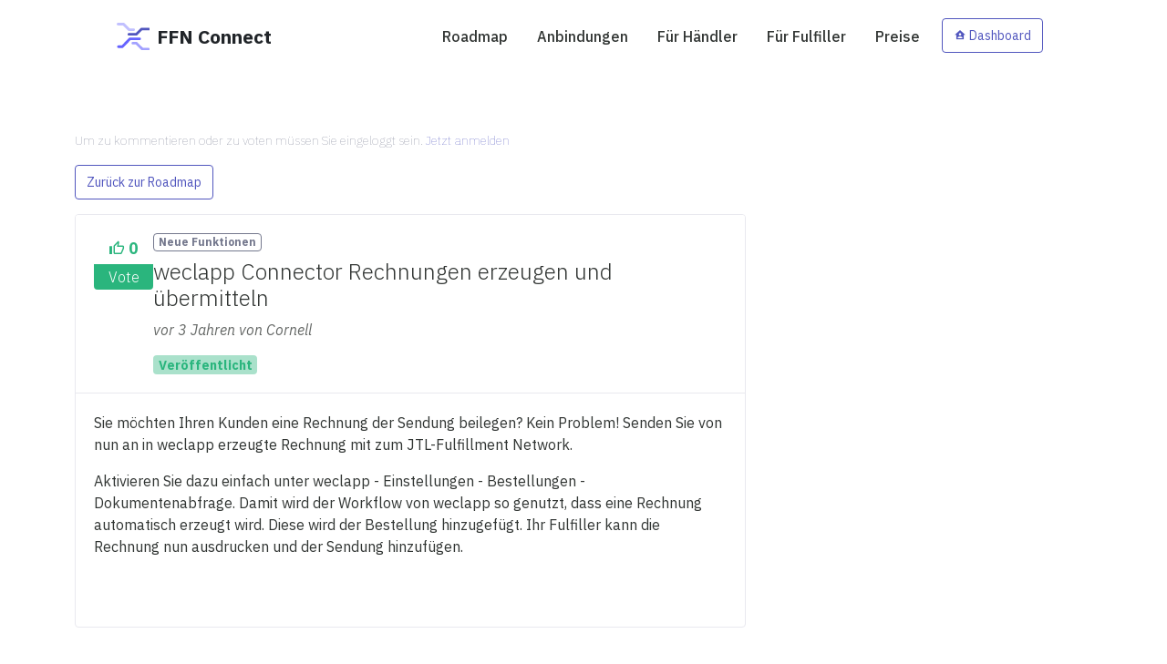

--- FILE ---
content_type: text/html; charset=UTF-8
request_url: https://ffn-connect.de/roadmap/p/weclapp-connector-rechnungen-ubermitteln
body_size: 5844
content:
<!DOCTYPE html>
<html lang="de">
<head>

    <meta charset="utf-8">
    <title>Weclapp Connector Rechnungen Erzeugen Und Übermitteln</title>
    <meta name="viewport" content="width=device-width, initial-scale=1.0">
    <meta name="description" content="    
">

    <link rel="canonical" href="https://ffn-connect.de/roadmap/p/weclapp-connector-rechnungen-ubermitteln">

    <meta name="robots" content="all">
    <link rel="shortcut icon" href="https://ffn-connect.de/images/logo-sm.svg">

    <link rel="preload" as="style" href="https://ffn-connect.de/build/assets/icons-ObI8vo00.css" /><link rel="stylesheet" href="https://ffn-connect.de/build/assets/icons-ObI8vo00.css" data-navigate-track="reload" />    <link rel="preload" as="style" href="https://ffn-connect.de/build/assets/bootstrap-BmgHYUip.css" /><link rel="preload" as="style" href="https://ffn-connect.de/build/assets/app-VshZtvev.css" /><link rel="stylesheet" href="https://ffn-connect.de/build/assets/bootstrap-BmgHYUip.css" data-navigate-track="reload" /><link rel="stylesheet" href="https://ffn-connect.de/build/assets/app-VshZtvev.css" data-navigate-track="reload" />    <meta name="theme-color" content="#5156be">
    <link rel="apple-touch-icon" sizes="512x512" href="https://ffn-connect.de/icon-512x512.png">
    <link rel="apple-touch-icon" sizes="256x256" href="https://ffn-connect.de/icon-256x256.png">
    <link rel="apple-touch-icon" sizes="192x192" href="https://ffn-connect.de/icon-192x192.png">
    <link href="https://ffn-connect.de/css/libs/aos.css" rel="stylesheet">
    <link rel="modulepreload" href="https://ffn-connect.de/build/assets/libs-BwMkaaSk.js" /><link rel="modulepreload" href="https://ffn-connect.de/build/assets/_commonjsHelpers-R0uJEDq-.js" /><script type="module" src="https://ffn-connect.de/build/assets/libs-BwMkaaSk.js" data-navigate-track="reload"></script>
    <!-- Livewire Styles --><style >[wire\:loading][wire\:loading], [wire\:loading\.delay][wire\:loading\.delay], [wire\:loading\.inline-block][wire\:loading\.inline-block], [wire\:loading\.inline][wire\:loading\.inline], [wire\:loading\.block][wire\:loading\.block], [wire\:loading\.flex][wire\:loading\.flex], [wire\:loading\.table][wire\:loading\.table], [wire\:loading\.grid][wire\:loading\.grid], [wire\:loading\.inline-flex][wire\:loading\.inline-flex] {display: none;}[wire\:loading\.delay\.none][wire\:loading\.delay\.none], [wire\:loading\.delay\.shortest][wire\:loading\.delay\.shortest], [wire\:loading\.delay\.shorter][wire\:loading\.delay\.shorter], [wire\:loading\.delay\.short][wire\:loading\.delay\.short], [wire\:loading\.delay\.default][wire\:loading\.delay\.default], [wire\:loading\.delay\.long][wire\:loading\.delay\.long], [wire\:loading\.delay\.longer][wire\:loading\.delay\.longer], [wire\:loading\.delay\.longest][wire\:loading\.delay\.longest] {display: none;}[wire\:offline][wire\:offline] {display: none;}[wire\:dirty]:not(textarea):not(input):not(select) {display: none;}:root {--livewire-progress-bar-color: #2299dd;}[x-cloak] {display: none !important;}[wire\:cloak] {display: none !important;}</style>
    <script data-navigate-once="true">window.livewireScriptConfig = {"csrf":"e0Cp4WWvj0R5bIW3oHW4xECjblNks57547CcDJDP","uri":"\/livewire\/update","progressBar":"data-no-progress-bar","nonce":""};</script>

    <link rel="preload" as="style" href="https://ffn-connect.de/build/assets/alpine-DbIf2qx5.css" /><link rel="modulepreload" href="https://ffn-connect.de/build/assets/alpine-KiF9MAtC.js" /><link rel="modulepreload" href="https://ffn-connect.de/build/assets/_commonjsHelpers-R0uJEDq-.js" /><link rel="modulepreload" href="https://ffn-connect.de/build/assets/popper-DYB4FMQz.js" /><link rel="stylesheet" href="https://ffn-connect.de/build/assets/alpine-DbIf2qx5.css" data-navigate-track="reload" /><script type="module" src="https://ffn-connect.de/build/assets/alpine-KiF9MAtC.js" data-navigate-track="reload"></script>
            <!-- Matomo Tag Manager -->
        <script>
            var _mtm = window._mtm = window._mtm || [];
            _mtm.push({'mtm.startTime': (new Date().getTime()), 'event': 'mtm.Start'});
            var d = document, g = d.createElement('script'), s = d.getElementsByTagName('script')[0];
            g.async = true;
            s.parentNode.insertBefore(g, s);
        </script>
        <!-- End Matomo Tag Manager -->

        <!-- Matomo -->
        <script>
            var _paq = window._paq = window._paq || [];
            /* tracker methods like "setCustomDimension" should be called before "trackPageView" */
            _paq.push(["setDocumentTitle", document.domain + "/" + document.title]);
            _paq.push(["setCookieDomain", "*.ffn-connect.de"]);
            _paq.push(["setDoNotTrack", true]);
            _paq.push(['trackPageView']);
            _paq.push(['enableLinkTracking']);
            (function () {
                var u = "//matomo.ffn-connect.de/";
                _paq.push(['setTrackerUrl', u + 'matomo.php']);
                _paq.push(['setSiteId', '1']);
                var d = document, g = d.createElement('script'), s = d.getElementsByTagName('script')[0];
                g.async = true;
                g.src = u + 'matomo.js';
                s.parentNode.insertBefore(g, s);
            })();
        </script>
        <noscript><p><img src="//matomo.ffn-connect.de/matomo.php?idsite=1&amp;rec=1" style="border:0;" alt=""/></p>
        </noscript>
        <!-- End Matomo Code -->
    
        <link rel="stylesheet" href="https://ffn-connect.de/libs/sweetalert2/sweetalert2.min.css"/>
    <script src="https://ffn-connect.de/libs/sweetalert2/sweetalert2.min.js" defer></script>

    <style>
        body {
            font-size: 16px;
        }

        .brush-green-subtle {
            background-image: url('https://ffn-connect.de/images/highlights/brush-stroke-green-subtle.svg');
            background-repeat: no-repeat;
            background-size: contain;
            background-position: center center;
        }
    </style>

    <link rel="preload" as="style" href="https://ffn-connect.de/build/assets/landing-CDofEse3.css" /><link rel="stylesheet" href="https://ffn-connect.de/build/assets/landing-CDofEse3.css" data-navigate-track="reload" />
</head>
<body>

<header class="w-100">
    <div id="header-desktop">
        <a href="/"
           class="d-flex align-items-center mb-md-0 me-md-auto text-dark text-decoration-none margin-desktop-branding">
            <img src="https://ffn-connect.de/images/logo-sm.svg" alt="FFN Connect Logo">
            <span class="ms-2 fs-4" style="font-weight: bold">FFN Connect</span>
        </a>
        <ul class="nav nav-pills me-5 margin-list-header">
            <li class="nav-item">
                <a href="https://ffn-connect.de/roadmap" class="nav-link">Roadmap</a>
            </li>
            <li class="nav-item dropdown">
                <a class="nav-link dropdown-toggle" href="#" role="button" data-bs-toggle="dropdown" aria-expanded="false">
                    Anbindungen
                </a>
                <ul class="dropdown-menu">
                                            <li>
                            <a href="https://ffn-connect.de/integrations/amazon" class="dropdown-item">
                                Amazon
                            </a>
                        </li>
                                            <li>
                            <a href="https://ffn-connect.de/integrations/otto" class="dropdown-item">
                                Otto Marketplace
                            </a>
                        </li>
                                            <li>
                            <a href="https://ffn-connect.de/integrations/shopify" class="dropdown-item">
                                Shopify
                            </a>
                        </li>
                                            <li>
                            <a href="https://ffn-connect.de/integrations/billbee" class="dropdown-item">
                                Billbee
                            </a>
                        </li>
                                            <li>
                            <a href="https://ffn-connect.de/integrations/woocommerce" class="dropdown-item">
                                WooCommerce
                            </a>
                        </li>
                                            <li>
                            <a href="https://ffn-connect.de/integrations/shopware" class="dropdown-item">
                                Shopware 6
                            </a>
                        </li>
                                            <li>
                            <a href="https://ffn-connect.de/integrations/weclapp" class="dropdown-item">
                                weclapp
                            </a>
                        </li>
                                            <li>
                            <a href="https://ffn-connect.de/integrations/gambio" class="dropdown-item">
                                Gambio
                            </a>
                        </li>
                                            <li>
                            <a href="https://ffn-connect.de/integrations/xentral" class="dropdown-item">
                                Xentral
                            </a>
                        </li>
                                            <li>
                            <a href="https://ffn-connect.de/integrations/afterbuy" class="dropdown-item">
                                Afterbuy
                            </a>
                        </li>
                                            <li>
                            <a href="https://ffn-connect.de/integrations/tradebyte" class="dropdown-item">
                                TB.One
                            </a>
                        </li>
                                            <li>
                            <a href="https://ffn-connect.de/integrations/squarespace" class="dropdown-item">
                                Squarespace
                            </a>
                        </li>
                                            <li>
                            <a href="https://ffn-connect.de/integrations/tik-tok" class="dropdown-item">
                                TikTok Shop
                            </a>
                        </li>
                                    </ul>
            </li>
            <li class="nav-item">
                <a href="/" class="nav-link">Für Händler</a>
            </li>
            <li class="nav-item">
                <a href="https://ffn-connect.de/fulfiller" class="nav-link">Für Fulfiller</a>
            </li>
            
            <li class="nav-item"><a href="/#price" class="nav-link">Preise</a></li>
            <li class="nav-item mx-2">
                <button type="button" class="btn btn-outline-primary"
                        onclick="window.location.href='https://ffn-connect.de/login'">
                    <em class="mdi mdi-home-account"></em>
                    Dashboard
                </button>
            </li>
        </ul>
    </div>


    <div id="header-mobile"
         x-data="{
            open: false,
            toggle: function() {
                this.open = !this.open;
                document.querySelector('body').style.overflowY = this.open ? 'hidden' : 'auto';
            },
         }"
    >
        <div class="header-mobile-inner">
            <a href="/"
               class="d-flex align-items-center mb-md-0 me-md-auto text-dark text-decoration-none margin-desktop-branding">
                <img src="https://ffn-connect.de/images/logo-sm.svg" alt="FFN Connect Logo">
                <span class="ms-2 fs-4" style="font-weight: bold">FFN Connect</span>
            </a>
            <button class="btn btn-link text-dark p-3"
                    @click="toggle"
            >
                <i class="font-size-20 bx bx-menu" x-show="!open"></i>
                <i class="font-size-20 bx bx-x" x-show="open" x-cloak></i>
            </button>
        </div>
        <div :class="'header-mobile-menu-container ' + (open ? 'open' : '')" x-cloak
             @click="open && toggle()"
        >
            <div class="header-mobile-menu-inner"
                 @click.stop="() => null"
            >
                <ul>
                    <li class="nav-item w-100">
                        <a href="/" class="nav-link">
                            Für Händler
                        </a>
                    </li>
                    <li class="nav-item w-100">
                        <a href="https://ffn-connect.de/fulfiller" class="nav-link">
                            Für Fulfiller
                        </a>
                    </li>
                    <li class="nav-item w-100">
                        <a href="https://ffn-connect.de/roadmap" class="nav-link">
                            Roadmap
                        </a>
                    </li>
                    <li class="nav-item w-100">
                        <a href="/#price" class="nav-link">
                            Preise
                        </a>
                    </li>

                    <li class="nav-item w-100 mt-5">
                        <a href="https://ffn-connect.de/login" class="btn btn-outline-primary w-100">
                            <em class="mdi mdi-home-account"></em>
                            Dashboard
                        </a>
                    </li>
                </ul>
            </div>
        </div>
    </div>
</header>

        <div wire:snapshot="{&quot;data&quot;:{&quot;post&quot;:[[],{&quot;key&quot;:56,&quot;class&quot;:&quot;App\\Models\\Post&quot;,&quot;relations&quot;:[&quot;user&quot;,&quot;user.company&quot;,&quot;user.company.jtl_oauth&quot;,&quot;user.company.connected_by_partner&quot;,&quot;votes&quot;,&quot;comments&quot;],&quot;s&quot;:&quot;elmdl&quot;}]},&quot;memo&quot;:{&quot;id&quot;:&quot;G9G2osDQ4WxiS077f6zk&quot;,&quot;name&quot;:&quot;public.roadmap.show-post&quot;,&quot;path&quot;:&quot;roadmap\/p\/weclapp-connector-rechnungen-ubermitteln&quot;,&quot;method&quot;:&quot;GET&quot;,&quot;children&quot;:{&quot;lw-3136979080-0&quot;:[&quot;div&quot;,&quot;tqIXupXc3Wu71bkjGv7u&quot;],&quot;lw-3136979080-1&quot;:[&quot;div&quot;,&quot;2txkqYEnfAUJgC6ITP1I&quot;]},&quot;scripts&quot;:[],&quot;assets&quot;:[],&quot;errors&quot;:[],&quot;locale&quot;:&quot;de&quot;},&quot;checksum&quot;:&quot;f8c46d6642bab636f920d920103d1534c2312d0f918f244dab2a5647ae7d9539&quot;}" wire:effects="{&quot;listeners&quot;:[&quot;refresh&quot;]}" wire:id="G9G2osDQ4WxiS077f6zk" class="container py-5">
    <div wire:snapshot="{&quot;data&quot;:[],&quot;memo&quot;:{&quot;id&quot;:&quot;tqIXupXc3Wu71bkjGv7u&quot;,&quot;name&quot;:&quot;sweet-alert&quot;,&quot;path&quot;:&quot;roadmap\/p\/weclapp-connector-rechnungen-ubermitteln&quot;,&quot;method&quot;:&quot;GET&quot;,&quot;children&quot;:[],&quot;scripts&quot;:[],&quot;assets&quot;:[],&quot;errors&quot;:[],&quot;locale&quot;:&quot;de&quot;},&quot;checksum&quot;:&quot;f8f10f5ffaf357fb6c9f44f7912f43fecef80575e35d38eb0074eb77c3cf3ae3&quot;}" wire:effects="[]" wire:id="tqIXupXc3Wu71bkjGv7u">
                <script data-navigate-once>
            window.addEventListener('livewire:initialized', () => {
               Livewire.on('swal:modal', ({params}) => {
                        Swal.fire({
                            title: params.title,
                            text: params.text,
                            icon: params.type,
                        });
                    });

                    Livewire.on('swal:alert', ({params}) => {
                        Swal.fire({
                            title: params.title,
                            text: params.text,
                            icon: params.type,
                            customClass: {
                              confirmButton: 'btn btn-primary'
                            },
                            buttonsStyling: false,
                            allowOutsideClick: false
                        })
                            .then((res) => {
                                if (res.isConfirmed) {
                                    Livewire.dispatch('alertConfirmed', {
                                        method: params.method,
                                        namespace: params.namespace
                                    });
                                }
                            });
                    });

                    Livewire.on('swal:confirm', ({params}) => {
                        Swal.fire({
                            buttonsStyling: false,
                            title: params.title,
                            text: params.text,
                            icon: params.type,
                            reverseButtons: true,
                            showCancelButton: true,
                            confirmButtonText: params.confirmButtonText,
                            cancelButtonText: params.cancelButtonText,
                            customClass: {
                              confirmButton: `btn btn-${params.confirmButtonType}`,
                              cancelButton: 'btn btn-secondary me-3'
                          }
                        })
                            .then((willDelete) => {
                                if (willDelete.isConfirmed) {
                                    Livewire.dispatch('confirmDialogConfirmed', {
                                        method: params.method,
                                        id: params.id,
                                        namespace: params.namespace
                                    });
                                }
                            });
                    });
            });
                </script>
            </div>    <div wire:snapshot="{&quot;data&quot;:{&quot;post&quot;:[[],{&quot;key&quot;:56,&quot;class&quot;:&quot;App\\Models\\Post&quot;,&quot;relations&quot;:[&quot;user&quot;,&quot;user.company&quot;,&quot;user.company.jtl_oauth&quot;,&quot;user.company.connected_by_partner&quot;,&quot;votes&quot;,&quot;comments&quot;],&quot;s&quot;:&quot;elmdl&quot;}]},&quot;memo&quot;:{&quot;id&quot;:&quot;2txkqYEnfAUJgC6ITP1I&quot;,&quot;name&quot;:&quot;public.roadmap.vote&quot;,&quot;path&quot;:&quot;roadmap\/p\/weclapp-connector-rechnungen-ubermitteln&quot;,&quot;method&quot;:&quot;GET&quot;,&quot;children&quot;:[],&quot;scripts&quot;:[],&quot;assets&quot;:[],&quot;errors&quot;:[],&quot;locale&quot;:&quot;de&quot;},&quot;checksum&quot;:&quot;bcfdcb894175855dcb162aac53f2293111d9ab4b96f20fe5646e67ebed80c1d4&quot;}" wire:effects="[]" wire:id="2txkqYEnfAUJgC6ITP1I">
    <div wire:ignore.self id='modal_vote' class="modal fade bs-example-modal-center" tabindex="-1"
         aria-hidden="true">
        <div class="modal-dialog modal-dialog-centered">
            <div class="modal-content">
                <div class="modal-header">
                    <button type="button" class="btn-close" data-bs-dismiss="modal"
                            aria-label="Close"></button>
                </div>
                <div class="modal-body">
                                            <p>
                            Du musst dich zuerst anmelden, um für dieses Feature zu voten.
                        </p>
                        <div class="text-end">

                        </div>
                                    </div>
                <div class="modal-footer">
                    <button class="btn btn-secondary" data-bs-dismiss="modal">
                        Schließen
                    </button>
                                            <a href="https://ffn-connect.de/login?redirect=https%3A%2F%2Fffn-connect.de%2Froadmap%2Fp%2F56"
                           class="btn btn-primary"
                        >
                            Zum Login
                        </a>
                                    </div>
            </div>
        </div>
    </div>
</div>
            <p class="text-secondary fs-6 fw-lighter mt-3">
            Um zu kommentieren oder zu voten müssen Sie eingeloggt sein.
            <a href="https://ffn-connect.de/login?redirect=https%3A%2F%2Fffn-connect.de%2Froadmap%2Fp%2F56%23form">
                Jetzt anmelden
            </a>
        </p>
    
    <div class="row">
        <div class="col-12 col-sm-12 col-lg-8">
            <div class="d-flex justify-content-between">
                <a class="btn btn-outline-primary" href="https://ffn-connect.de/roadmap/p">
                    Zurück zur Roadmap
                </a>
            </div>
        </div>
    </div>
    <div class="row mt-3">
        <div class="col-lg-8">
            <div class="card pb-0">
                <div class="card-header">
                    <div class="d-flex gap-3">
                        <div class="flex-grow-0">
                            <div class="d-flex flex-column align-items-center bx-tada-hover" style="cursor: pointer;"
                                 data-bs-toggle="modal" data-bs-target="#modal_vote"
                            >
                                <div class="text-success fw-bold fs-5 text-nowrap px-3 py-1">
                                    <i class="mdi mdi-thumb-up-outline"></i>
                                    <span>0</span>
                                </div>
                                <div class="bg-success text-white fw-light w-100 text-center border border-success
                                rounded-bottom border-2">
                                    Vote
                                </div>
                            </div>
                        </div>
                        <div class="flex-grow-1 d-flex flex-column justify-content-between align-items-start">
                            <div class="badge border-secondary border text-secondary d-flex align-items-center mb-2">
                                Neue Funktionen
                            </div>
                            <h1 class="display-6 fs-3 fs">
                                weclapp Connector Rechnungen erzeugen und übermitteln
                            </h1>
                            <p class="text-muted fst-italic d-flex">
                                vor 3 Jahren
                                von Cornell
                            </p>
                            <div class="fs-6 badge bg-success-subtle text-success">
                                Veröffentlicht
                            </div>
                        </div>
                    </div>
                </div>
                                    <div class="card-body">
                        <p>Sie möchten Ihren Kunden eine Rechnung der Sendung beilegen? Kein Problem! Senden Sie von nun an in weclapp erzeugte Rechnung mit zum JTL-Fulfillment Network.</p><p>Aktivieren Sie dazu einfach unter weclapp - Einstellungen - Bestellungen - Dokumentenabfrage. Damit wird der Workflow von weclapp so genutzt, dass eine Rechnung automatisch erzeugt wird. Diese wird der Bestellung hinzugefügt. Ihr Fulfiller kann die Rechnung nun ausdrucken und der Sendung hinzufügen.</p><p>&nbsp;</p>
                    </div>
                
            </div>
        </div>
        <div class="col-lg-4">

        </div>
    </div>

</div>

    
<footer class="footer w-100 mb-0 p-2 h-100 text-white-50 bg-dark"
        style="left: 0; position: relative;">
    <div class="container py-5">
        <div class="row">
            <div class="mb-3 mb-md-0 col-md-6 col-xl-3 px-md-3">
                <h3 class="h4 text-white mb-3">Anbindungen</h3>
                <div class="text-white row flex-column">
                                                                    <a  href="https://ffn-connect.de/integrations/amazon" class="col-12 text-white">
                            <i class="mdi mdi-link me-2"></i> Amazon
                        </a>
                                                                    <a  href="https://ffn-connect.de/integrations/otto" class="col-12 text-white">
                            <i class="mdi mdi-link me-2"></i> Otto Marketplace
                        </a>
                                                                    <a  href="https://ffn-connect.de/integrations/shopify" class="col-12 text-white">
                            <i class="mdi mdi-link me-2"></i> Shopify
                        </a>
                                                                    <a  href="https://ffn-connect.de/integrations/billbee" class="col-12 text-white">
                            <i class="mdi mdi-link me-2"></i> Billbee
                        </a>
                                                                    <a  href="https://ffn-connect.de/integrations/woocommerce" class="col-12 text-white">
                            <i class="mdi mdi-link me-2"></i> WooCommerce
                        </a>
                                                                    <a  href="https://ffn-connect.de/integrations/shopware" class="col-12 text-white">
                            <i class="mdi mdi-link me-2"></i> Shopware 6
                        </a>
                                                                    <a  href="https://ffn-connect.de/integrations/weclapp" class="col-12 text-white">
                            <i class="mdi mdi-link me-2"></i> weclapp
                        </a>
                                                                    <a  href="https://ffn-connect.de/integrations/gambio" class="col-12 text-white">
                            <i class="mdi mdi-link me-2"></i> Gambio
                        </a>
                                                                    <a  href="https://ffn-connect.de/integrations/xentral" class="col-12 text-white">
                            <i class="mdi mdi-link me-2"></i> Xentral
                        </a>
                                                                    <a  href="https://ffn-connect.de/integrations/afterbuy" class="col-12 text-white">
                            <i class="mdi mdi-link me-2"></i> Afterbuy
                        </a>
                                                                    <a  href="https://ffn-connect.de/integrations/tradebyte" class="col-12 text-white">
                            <i class="mdi mdi-link me-2"></i> TB.One
                        </a>
                                                                    <a  href="https://ffn-connect.de/integrations/squarespace" class="col-12 text-white">
                            <i class="mdi mdi-link me-2"></i> Squarespace
                        </a>
                                                                    <a  href="https://ffn-connect.de/integrations/tik-tok" class="col-12 text-white">
                            <i class="mdi mdi-link me-2"></i> TikTok Shop
                        </a>
                                    </div>
            </div>
            <div class="col-md-6 col-xl-3 px-md-3">
                <h3 class="h4 text-white mb-3">Über Uns</h3>
                <p class="text-white">
                    Die FFN-Connect GmbH stellt mit ihrem SaaS-Produkt FFN Connect einen Middleware Connector für das
                    Fulfillment-Netzwerk (FFN) der JTL-Software-GmbH bereit. Gemeinsam ermöglichen wir Onlinehändlern
                    und Fulfillment-Dienstleistern einen reibungslosen und effizienten Weg des Datenaustauschs
                    untereinander.
                </p>
            </div>
            <div class="col-md-6 col-xl-3 px-md-3">
                <h3 class="h4 text-white mb-3">Hinweise</h3>
                <p class="text-white">
                    Unsere Angebote gelten ausschließlich für den gewerblichen Bedarf. Alle genannten Preise
                    verstehen sich, falls nicht anders angegeben, zzgl. der gesetzlichen Mehrwertsteuer.
                </p>
            </div>
            <div class="col-md-6 col-xl-3 px-md-3">
                <h3 class="h4 text-white mb-3">Rechtliches</h3>
                <p class="d-flex flex-column gap-2">
                    <a href="https://ffn-connect.de/impressum" class="text-white">
                        <i class="mdi mdi-link me-2"></i>Impressum
                    </a>
                    <a href="https://ffn-connect.de/datenschutz" class="text-white">
                        <i class="mdi mdi-link me-2"></i>Datenschutz
                    </a>
                    <a href="https://ffn-connect.de/agb" class="text-white">
                        <i class="mdi mdi-link me-2"></i>AGBs
                    </a>
                </p>
                <div class="d-flex align-items-center">
                    <img alt="ffn connect logo" src="https://ffn-connect.de/images/logo-white.svg">
                    <div class="ms-2 fw-bold fs-5 text-white">FFN Connect</div>
                </div>
            </div>
        </div>
        <div class="row">
            <div class="w-100 d-sm-flex justify-content-end">
                <p class="copyright text-right text-white">
                    ©
                    2026
                    made with ❤️ and ☕️ by FFN Connect GmbH
                </p>
            </div>
        </div>
    </div>
</footer>
<link rel="preload" as="style" href="https://ffn-connect.de/build/assets/index-Bjz5bH4B.css" /><link rel="modulepreload" href="https://ffn-connect.de/build/assets/landing-CsJDkE6S.js" /><link rel="modulepreload" href="https://ffn-connect.de/build/assets/index-BxAro-GV.js" /><link rel="modulepreload" href="https://ffn-connect.de/build/assets/_commonjsHelpers-R0uJEDq-.js" /><link rel="modulepreload" href="https://ffn-connect.de/build/assets/popper-DYB4FMQz.js" /><link rel="modulepreload" href="https://ffn-connect.de/build/assets/minia-VZ5sBmf3.js" /><link rel="stylesheet" href="https://ffn-connect.de/build/assets/index-Bjz5bH4B.css" data-navigate-track="reload" /><script type="module" src="https://ffn-connect.de/build/assets/landing-CsJDkE6S.js" data-navigate-track="reload"></script><script type="module" src="https://ffn-connect.de/build/assets/index-BxAro-GV.js" data-navigate-track="reload"></script><script type="module" src="https://ffn-connect.de/build/assets/minia-VZ5sBmf3.js" data-navigate-track="reload"></script>
<style>
    section.bg-dotted {
        background-image: url("data:image/svg+xml;charset=utf-8,%3Csvg width='30' height='30' fill='none' xmlns='http://www.w3.org/2000/svg'%3E%3Cpath d='M1.227 0c.687 0 1.227.54 1.227 1.227s-.54 1.227-1.227 1.227S0 1.914 0 1.227.54 0 1.227 0z' fill='rgba(81,86,190,0.27)'/%3E%3C/svg%3E")
    }
</style>
</body>


--- FILE ---
content_type: text/css
request_url: https://ffn-connect.de/build/assets/app-VshZtvev.css
body_size: 20992
content:
@font-face{font-family:IBM Plex Sans;font-style:italic;font-weight:100;font-stretch:100%;font-display:swap;src:url(/build/assets/ibm-plex-sans-5-QeTBPAvW.woff2) format("woff2");unicode-range:U+0100-02BA,U+02BD-02C5,U+02C7-02CC,U+02CE-02D7,U+02DD-02FF,U+0304,U+0308,U+0329,U+1D00-1DBF,U+1E00-1E9F,U+1EF2-1EFF,U+2020,U+20A0-20AB,U+20AD-20C0,U+2113,U+2C60-2C7F,U+A720-A7FF}@font-face{font-family:IBM Plex Sans;font-style:italic;font-weight:100;font-stretch:100%;font-display:swap;src:url(/build/assets/ibm-plex-sans-6-B0yBOYov.woff2) format("woff2");unicode-range:U+0000-00FF,U+0131,U+0152-0153,U+02BB-02BC,U+02C6,U+02DA,U+02DC,U+0304,U+0308,U+0329,U+2000-206F,U+20AC,U+2122,U+2191,U+2193,U+2212,U+2215,U+FEFF,U+FFFD}@font-face{font-family:IBM Plex Sans;font-style:italic;font-weight:200;font-stretch:100%;font-display:swap;src:url(/build/assets/ibm-plex-sans-5-QeTBPAvW.woff2) format("woff2");unicode-range:U+0100-02BA,U+02BD-02C5,U+02C7-02CC,U+02CE-02D7,U+02DD-02FF,U+0304,U+0308,U+0329,U+1D00-1DBF,U+1E00-1E9F,U+1EF2-1EFF,U+2020,U+20A0-20AB,U+20AD-20C0,U+2113,U+2C60-2C7F,U+A720-A7FF}@font-face{font-family:IBM Plex Sans;font-style:italic;font-weight:200;font-stretch:100%;font-display:swap;src:url(/build/assets/ibm-plex-sans-6-B0yBOYov.woff2) format("woff2");unicode-range:U+0000-00FF,U+0131,U+0152-0153,U+02BB-02BC,U+02C6,U+02DA,U+02DC,U+0304,U+0308,U+0329,U+2000-206F,U+20AC,U+2122,U+2191,U+2193,U+2212,U+2215,U+FEFF,U+FFFD}@font-face{font-family:IBM Plex Sans;font-style:italic;font-weight:300;font-stretch:100%;font-display:swap;src:url(/build/assets/ibm-plex-sans-5-QeTBPAvW.woff2) format("woff2");unicode-range:U+0100-02BA,U+02BD-02C5,U+02C7-02CC,U+02CE-02D7,U+02DD-02FF,U+0304,U+0308,U+0329,U+1D00-1DBF,U+1E00-1E9F,U+1EF2-1EFF,U+2020,U+20A0-20AB,U+20AD-20C0,U+2113,U+2C60-2C7F,U+A720-A7FF}@font-face{font-family:IBM Plex Sans;font-style:italic;font-weight:300;font-stretch:100%;font-display:swap;src:url(/build/assets/ibm-plex-sans-6-B0yBOYov.woff2) format("woff2");unicode-range:U+0000-00FF,U+0131,U+0152-0153,U+02BB-02BC,U+02C6,U+02DA,U+02DC,U+0304,U+0308,U+0329,U+2000-206F,U+20AC,U+2122,U+2191,U+2193,U+2212,U+2215,U+FEFF,U+FFFD}@font-face{font-family:IBM Plex Sans;font-style:italic;font-weight:400;font-stretch:100%;font-display:swap;src:url(/build/assets/ibm-plex-sans-5-QeTBPAvW.woff2) format("woff2");unicode-range:U+0100-02BA,U+02BD-02C5,U+02C7-02CC,U+02CE-02D7,U+02DD-02FF,U+0304,U+0308,U+0329,U+1D00-1DBF,U+1E00-1E9F,U+1EF2-1EFF,U+2020,U+20A0-20AB,U+20AD-20C0,U+2113,U+2C60-2C7F,U+A720-A7FF}@font-face{font-family:IBM Plex Sans;font-style:italic;font-weight:400;font-stretch:100%;font-display:swap;src:url(/build/assets/ibm-plex-sans-6-B0yBOYov.woff2) format("woff2");unicode-range:U+0000-00FF,U+0131,U+0152-0153,U+02BB-02BC,U+02C6,U+02DA,U+02DC,U+0304,U+0308,U+0329,U+2000-206F,U+20AC,U+2122,U+2191,U+2193,U+2212,U+2215,U+FEFF,U+FFFD}@font-face{font-family:IBM Plex Sans;font-style:italic;font-weight:500;font-stretch:100%;font-display:swap;src:url(/build/assets/ibm-plex-sans-5-QeTBPAvW.woff2) format("woff2");unicode-range:U+0100-02BA,U+02BD-02C5,U+02C7-02CC,U+02CE-02D7,U+02DD-02FF,U+0304,U+0308,U+0329,U+1D00-1DBF,U+1E00-1E9F,U+1EF2-1EFF,U+2020,U+20A0-20AB,U+20AD-20C0,U+2113,U+2C60-2C7F,U+A720-A7FF}@font-face{font-family:IBM Plex Sans;font-style:italic;font-weight:500;font-stretch:100%;font-display:swap;src:url(/build/assets/ibm-plex-sans-6-B0yBOYov.woff2) format("woff2");unicode-range:U+0000-00FF,U+0131,U+0152-0153,U+02BB-02BC,U+02C6,U+02DA,U+02DC,U+0304,U+0308,U+0329,U+2000-206F,U+20AC,U+2122,U+2191,U+2193,U+2212,U+2215,U+FEFF,U+FFFD}@font-face{font-family:IBM Plex Sans;font-style:italic;font-weight:600;font-stretch:100%;font-display:swap;src:url(/build/assets/ibm-plex-sans-5-QeTBPAvW.woff2) format("woff2");unicode-range:U+0100-02BA,U+02BD-02C5,U+02C7-02CC,U+02CE-02D7,U+02DD-02FF,U+0304,U+0308,U+0329,U+1D00-1DBF,U+1E00-1E9F,U+1EF2-1EFF,U+2020,U+20A0-20AB,U+20AD-20C0,U+2113,U+2C60-2C7F,U+A720-A7FF}@font-face{font-family:IBM Plex Sans;font-style:italic;font-weight:600;font-stretch:100%;font-display:swap;src:url(/build/assets/ibm-plex-sans-6-B0yBOYov.woff2) format("woff2");unicode-range:U+0000-00FF,U+0131,U+0152-0153,U+02BB-02BC,U+02C6,U+02DA,U+02DC,U+0304,U+0308,U+0329,U+2000-206F,U+20AC,U+2122,U+2191,U+2193,U+2212,U+2215,U+FEFF,U+FFFD}@font-face{font-family:IBM Plex Sans;font-style:italic;font-weight:700;font-stretch:100%;font-display:swap;src:url(/build/assets/ibm-plex-sans-5-QeTBPAvW.woff2) format("woff2");unicode-range:U+0100-02BA,U+02BD-02C5,U+02C7-02CC,U+02CE-02D7,U+02DD-02FF,U+0304,U+0308,U+0329,U+1D00-1DBF,U+1E00-1E9F,U+1EF2-1EFF,U+2020,U+20A0-20AB,U+20AD-20C0,U+2113,U+2C60-2C7F,U+A720-A7FF}@font-face{font-family:IBM Plex Sans;font-style:italic;font-weight:700;font-stretch:100%;font-display:swap;src:url(/build/assets/ibm-plex-sans-6-B0yBOYov.woff2) format("woff2");unicode-range:U+0000-00FF,U+0131,U+0152-0153,U+02BB-02BC,U+02C6,U+02DA,U+02DC,U+0304,U+0308,U+0329,U+2000-206F,U+20AC,U+2122,U+2191,U+2193,U+2212,U+2215,U+FEFF,U+FFFD}@font-face{font-family:IBM Plex Sans;font-style:normal;font-weight:100;font-stretch:100%;font-display:swap;src:url(/build/assets/ibm-plex-sans-47-KUPCjGsn.woff2) format("woff2");unicode-range:U+0100-02BA,U+02BD-02C5,U+02C7-02CC,U+02CE-02D7,U+02DD-02FF,U+0304,U+0308,U+0329,U+1D00-1DBF,U+1E00-1E9F,U+1EF2-1EFF,U+2020,U+20A0-20AB,U+20AD-20C0,U+2113,U+2C60-2C7F,U+A720-A7FF}@font-face{font-family:IBM Plex Sans;font-style:normal;font-weight:100;font-stretch:100%;font-display:swap;src:url(/build/assets/ibm-plex-sans-48-BD64o3ke.woff2) format("woff2");unicode-range:U+0000-00FF,U+0131,U+0152-0153,U+02BB-02BC,U+02C6,U+02DA,U+02DC,U+0304,U+0308,U+0329,U+2000-206F,U+20AC,U+2122,U+2191,U+2193,U+2212,U+2215,U+FEFF,U+FFFD}@font-face{font-family:IBM Plex Sans;font-style:normal;font-weight:200;font-stretch:100%;font-display:swap;src:url(/build/assets/ibm-plex-sans-43-CXU3YvQl.woff2) format("woff2");unicode-range:U+0460-052F,U+1C80-1C8A,U+20B4,U+2DE0-2DFF,U+A640-A69F,U+FE2E-FE2F}@font-face{font-family:IBM Plex Sans;font-style:normal;font-weight:200;font-stretch:100%;font-display:swap;src:url(/build/assets/ibm-plex-sans-47-KUPCjGsn.woff2) format("woff2");unicode-range:U+0100-02BA,U+02BD-02C5,U+02C7-02CC,U+02CE-02D7,U+02DD-02FF,U+0304,U+0308,U+0329,U+1D00-1DBF,U+1E00-1E9F,U+1EF2-1EFF,U+2020,U+20A0-20AB,U+20AD-20C0,U+2113,U+2C60-2C7F,U+A720-A7FF}@font-face{font-family:IBM Plex Sans;font-style:normal;font-weight:200;font-stretch:100%;font-display:swap;src:url(/build/assets/ibm-plex-sans-48-BD64o3ke.woff2) format("woff2");unicode-range:U+0000-00FF,U+0131,U+0152-0153,U+02BB-02BC,U+02C6,U+02DA,U+02DC,U+0304,U+0308,U+0329,U+2000-206F,U+20AC,U+2122,U+2191,U+2193,U+2212,U+2215,U+FEFF,U+FFFD}@font-face{font-family:IBM Plex Sans;font-style:normal;font-weight:300;font-stretch:100%;font-display:swap;src:url(/build/assets/ibm-plex-sans-47-KUPCjGsn.woff2) format("woff2");unicode-range:U+0100-02BA,U+02BD-02C5,U+02C7-02CC,U+02CE-02D7,U+02DD-02FF,U+0304,U+0308,U+0329,U+1D00-1DBF,U+1E00-1E9F,U+1EF2-1EFF,U+2020,U+20A0-20AB,U+20AD-20C0,U+2113,U+2C60-2C7F,U+A720-A7FF}@font-face{font-family:IBM Plex Sans;font-style:normal;font-weight:300;font-stretch:100%;font-display:swap;src:url(/build/assets/ibm-plex-sans-48-BD64o3ke.woff2) format("woff2");unicode-range:U+0000-00FF,U+0131,U+0152-0153,U+02BB-02BC,U+02C6,U+02DA,U+02DC,U+0304,U+0308,U+0329,U+2000-206F,U+20AC,U+2122,U+2191,U+2193,U+2212,U+2215,U+FEFF,U+FFFD}@font-face{font-family:IBM Plex Sans;font-style:normal;font-weight:400;font-stretch:100%;font-display:swap;src:url(/build/assets/ibm-plex-sans-47-KUPCjGsn.woff2) format("woff2");unicode-range:U+0100-02BA,U+02BD-02C5,U+02C7-02CC,U+02CE-02D7,U+02DD-02FF,U+0304,U+0308,U+0329,U+1D00-1DBF,U+1E00-1E9F,U+1EF2-1EFF,U+2020,U+20A0-20AB,U+20AD-20C0,U+2113,U+2C60-2C7F,U+A720-A7FF}@font-face{font-family:IBM Plex Sans;font-style:normal;font-weight:400;font-stretch:100%;font-display:swap;src:url(/build/assets/ibm-plex-sans-48-BD64o3ke.woff2) format("woff2");unicode-range:U+0000-00FF,U+0131,U+0152-0153,U+02BB-02BC,U+02C6,U+02DA,U+02DC,U+0304,U+0308,U+0329,U+2000-206F,U+20AC,U+2122,U+2191,U+2193,U+2212,U+2215,U+FEFF,U+FFFD}@font-face{font-family:IBM Plex Sans;font-style:normal;font-weight:500;font-stretch:100%;font-display:swap;src:url(/build/assets/ibm-plex-sans-47-KUPCjGsn.woff2) format("woff2");unicode-range:U+0100-02BA,U+02BD-02C5,U+02C7-02CC,U+02CE-02D7,U+02DD-02FF,U+0304,U+0308,U+0329,U+1D00-1DBF,U+1E00-1E9F,U+1EF2-1EFF,U+2020,U+20A0-20AB,U+20AD-20C0,U+2113,U+2C60-2C7F,U+A720-A7FF}@font-face{font-family:IBM Plex Sans;font-style:normal;font-weight:500;font-stretch:100%;font-display:swap;src:url(/build/assets/ibm-plex-sans-48-BD64o3ke.woff2) format("woff2");unicode-range:U+0000-00FF,U+0131,U+0152-0153,U+02BB-02BC,U+02C6,U+02DA,U+02DC,U+0304,U+0308,U+0329,U+2000-206F,U+20AC,U+2122,U+2191,U+2193,U+2212,U+2215,U+FEFF,U+FFFD}@font-face{font-family:IBM Plex Sans;font-style:normal;font-weight:600;font-stretch:100%;font-display:swap;src:url(/build/assets/ibm-plex-sans-47-KUPCjGsn.woff2) format("woff2");unicode-range:U+0100-02BA,U+02BD-02C5,U+02C7-02CC,U+02CE-02D7,U+02DD-02FF,U+0304,U+0308,U+0329,U+1D00-1DBF,U+1E00-1E9F,U+1EF2-1EFF,U+2020,U+20A0-20AB,U+20AD-20C0,U+2113,U+2C60-2C7F,U+A720-A7FF}@font-face{font-family:IBM Plex Sans;font-style:normal;font-weight:600;font-stretch:100%;font-display:swap;src:url(/build/assets/ibm-plex-sans-48-BD64o3ke.woff2) format("woff2");unicode-range:U+0000-00FF,U+0131,U+0152-0153,U+02BB-02BC,U+02C6,U+02DA,U+02DC,U+0304,U+0308,U+0329,U+2000-206F,U+20AC,U+2122,U+2191,U+2193,U+2212,U+2215,U+FEFF,U+FFFD}@font-face{font-family:IBM Plex Sans;font-style:normal;font-weight:700;font-stretch:100%;font-display:swap;src:url(/build/assets/ibm-plex-sans-47-KUPCjGsn.woff2) format("woff2");unicode-range:U+0100-02BA,U+02BD-02C5,U+02C7-02CC,U+02CE-02D7,U+02DD-02FF,U+0304,U+0308,U+0329,U+1D00-1DBF,U+1E00-1E9F,U+1EF2-1EFF,U+2020,U+20A0-20AB,U+20AD-20C0,U+2113,U+2C60-2C7F,U+A720-A7FF}@font-face{font-family:IBM Plex Sans;font-style:normal;font-weight:700;font-stretch:100%;font-display:swap;src:url(/build/assets/ibm-plex-sans-48-BD64o3ke.woff2) format("woff2");unicode-range:U+0000-00FF,U+0131,U+0152-0153,U+02BB-02BC,U+02C6,U+02DA,U+02DC,U+0304,U+0308,U+0329,U+2000-206F,U+20AC,U+2122,U+2191,U+2193,U+2212,U+2215,U+FEFF,U+FFFD}[data-bs-theme=dark] .bg-dark{background-color:var(--bs-sidebar-dark-bg)!important}#page-topbar{position:fixed;top:0;right:0;left:0;z-index:1054;background-color:var(--bs-header-bg);border-bottom:1px solid var(--bs-border-color)}.navbar-header{display:flex;-ms-flex-pack:justify;justify-content:space-between;align-items:center;margin:0 auto;height:70px;padding:0 1.5rem 0 0}.navbar-header .dropdown .show.header-item{background-color:var(--bs-gray-100)}.navbar-brand-box{padding:0 1.5rem;width:250px;background:var(--bs-sidebar-bg);border-right:1px solid var(--bs-sidebar-border-color);box-shadow:0 2px 2px var(--bs-sidebar-bg)}.logo{line-height:69px;color:inherit!important}.logo .logo-sm{display:none}.logo-txt{font-weight:700;font-size:18px;vertical-align:middle;margin-left:5px}.logo-light{display:none}body:not([data-sidebar-size=sm]) #vertical-menu-btn{margin-left:-52px;margin-right:20px}@media (max-width: 991.98px){body:not([data-sidebar-size=sm]) #vertical-menu-btn{margin-left:0}}.app-search{padding:15px 0;position:relative}.app-search .form-control{border:var(--bs-search-width) solid var(--bs-search-border-color);height:40px;padding-left:17px;padding-right:50px;background-color:var(--bs-topbar-search-bg);box-shadow:none}.app-search .btn{position:absolute;right:3px;top:3px;height:34px;padding:0 10px}.layout-mode-light,body[data-bs-theme=dark] .layout-mode-dark{display:none}body[data-bs-theme=dark] .layout-mode-light{display:inline-block}[data-bs-theme=dark] [data-topbar=light] .logo-dark .logo-txt{color:#fff}[data-bs-theme=dark] [data-layout=horizontal][data-topbar=light] .logo-dark .logo-txt{color:#212529}.megamenu-list li{position:relative;padding:5px 0}.megamenu-list li a{color:var(--bs-body-color)}@media (max-width: 992px){.navbar-brand-box{width:auto}.logo span.logo-lg{display:none}.logo span.logo-sm{display:inline-block}}.page-content{padding:calc(70px + 1.5rem) 1.125rem 60px 1.125rem}.header-item{height:70px;box-shadow:none!important;color:var(--bs-header-item-color);border:0;border-radius:0}.header-item:hover{color:var(--bs-header-item-color)}.header-profile-user{height:36px;width:36px;background-color:var(--bs-gray-600);padding:3px}.noti-icon i{font-size:22px;color:var(--bs-header-item-color)}.noti-icon .badge{position:absolute;top:12px;right:4px}.notification-item .d-flex{padding:.75rem 1rem}.notification-item .d-flex:hover{background-color:var(--bs-tertiary-bg)}.dropdown-icon-item{border-radius:3px;line-height:34px;text-align:center;padding:15px 0 9px;display:block;color:#74788d}.dropdown-icon-item img{height:24px}.dropdown-icon-item span{display:block;overflow:hidden;text-overflow:ellipsis;white-space:nowrap}.dropdown-icon-item:hover{background-color:var(--bs-tertiary-bg);color:var(--bs-dark)}.fullscreen-enable [data-toggle=fullscreen] .bx-fullscreen:before{content:""}body[data-bs-theme=dark] .app-search .form-control,[data-topbar=light] .app-search .form-control{border:none!important}body[data-bs-theme=dark] .header-item,[data-topbar=light] .header-item{color:#74788d}body[data-bs-theme=dark] .header-item.bg-light-subtle,[data-topbar=light] .header-item.bg-light-subtle{background-color:#f6f6f9!important;border-color:#e9e9ef!important}body[data-bs-theme=dark] #page-topbar,[data-topbar=light] #page-topbar{background-color:var(--bs-white);color:#313533;border-color:#f8f9fa}body[data-topbar=dark] #page-topbar{background-color:var(--bs-header-bg);border-color:var(--bs-border-color)}body[data-topbar=dark] .navbar-brand-box{background-color:#313533;border-color:#313533;box-shadow:0 0 2px var(--bs-header-bg)}body[data-topbar=dark] .navbar-brand-box .logo{color:#fff!important}body[data-topbar=dark] .navbar-header .dropdown .show.header-item{background-color:#ffffff0d}body[data-topbar=dark] .navbar-header .waves-effect .waves-ripple{background:#fff6}body[data-topbar=dark] .header-item,body[data-topbar=dark] .header-item:hover{color:#e9ecef}body[data-topbar=dark] .header-item.border-start,body[data-topbar=dark] .header-item.border-end{border-color:#ffffff1a!important}body[data-topbar=dark] .header-item.bg-light-subtle{background-color:#ffffff0a!important}body[data-topbar=dark] .header-profile-user{background-color:#ffffff40}body[data-topbar=dark] .noti-icon i{color:#e9ecef}body[data-topbar=dark] .logo-dark{display:none}body[data-topbar=dark] .logo-light{display:block}body[data-topbar=dark] .app-search .form-control{background-color:var(--bs-topbar-dark-search-bg);color:var(--bs-gray-500)}body[data-topbar=dark] .app-search span,body[data-topbar=dark] .app-search input.form-control::-webkit-input-placeholder{color:#ffffff80}@media (max-width: 600px){.navbar-header .dropdown{position:static}.navbar-header .dropdown .dropdown-menu{left:10px!important;right:10px!important}}@media (max-width: 380px){.navbar-brand-box{display:none}}body[data-layout=horizontal] .navbar-brand-box{width:auto;border:0;background-color:transparent;box-shadow:none}@media (min-width: 992px){body[data-layout=horizontal] .navbar-brand-box{padding-left:0;margin-right:10px}}body[data-layout=horizontal] .page-content{margin-top:70px;padding:calc(55px + 1.5rem) .75rem 60px .75rem}@media (min-width: 992px){body[data-layout=horizontal] .navbar-header{padding-left:1.5rem;padding-right:1.5rem}}body[data-layout=horizontal][data-sidebar=dark] .navbar-brand-box{background-color:transparent;box-shadow:none}@media (max-width: 992px){body[data-layout=horizontal] .page-content{margin-top:15px}}.page-title-box{padding-bottom:1.5rem}.page-title-box .breadcrumb{background-color:transparent;padding:0}.footer{bottom:0;padding:20px .75rem;position:absolute;right:0;color:var(--bs-footer-color);left:250px;height:60px;background-color:var(--bs-footer-bg);border-top:1px solid var(--bs-border-color)}@media (max-width: 991.98px){.footer{left:0}}body[data-sidebar-size=sm] .footer{left:70px}@media (max-width: 991.98px){body[data-sidebar-size=sm] .footer{left:0}}body[data-layout=horizontal] .footer{left:0!important}.right-bar{background-color:var(--bs-sidebar-bg);box-shadow:0 0 24px #0000000f,0 1px #00000005;display:block;position:fixed;transition:all .2s ease-out;width:300px;z-index:9999;float:right!important;right:-310px;top:0;bottom:0}.right-bar .right-bar-toggle{background-color:#31373d;height:24px;width:24px;line-height:24px;display:block;color:#e9e9ef;text-align:center;border-radius:50%}.right-bar .right-bar-toggle:hover{background-color:#383f45}.rightbar-overlay{background-color:#2125298c;position:absolute;inset:0;display:none;z-index:9998;transition:all .2s ease-out}.right-bar-enabled .right-bar{right:0}.right-bar-enabled .rightbar-overlay{display:block}@media (max-width: 767.98px){.right-bar{overflow:auto}.right-bar .slimscroll-menu{height:auto!important}}.metismenu{margin:0}.metismenu li{display:block;width:100%}.metismenu .mm-collapse{display:none}.metismenu .mm-collapse:not(.mm-show){display:none}.metismenu .mm-collapse.mm-show{display:block}.metismenu .mm-collapsing{position:relative;height:0;overflow:hidden;transition-timing-function:ease;transition-duration:.35s;transition-property:height,visibility}.vertical-menu{width:250px;z-index:1001;background:var(--bs-sidebar-bg);bottom:0;margin-top:0;position:fixed;top:70px;border-right:1px solid var(--bs-border-color)}.main-content{margin-left:250px;overflow:hidden}.main-content .content{padding:0 15px 10px;margin-top:70px}#sidebar-menu{padding:10px 0 30px}#sidebar-menu .mm-active>.has-arrow:after{transform:rotate(90deg)}#sidebar-menu .has-arrow:after{content:"󰅂";font-family:Material Design Icons;display:block;float:right;transition:transform .2s;font-size:1.1rem;margin-right:-5px;margin-top:-2px}#sidebar-menu ul li a{display:block;padding:.62rem 1.5rem;color:var(--bs-sidebar-menu-item-color);position:relative;font-size:.9rem;transition:all .4s;font-weight:500}#sidebar-menu ul li a i{display:inline-block;min-width:1.75rem;padding-bottom:.125em;font-size:1.25rem;line-height:1.40625rem;vertical-align:middle;color:var(--bs-sidebar-menu-item-icon-color);transition:all .4s}#sidebar-menu ul li a svg{height:16px;width:16px;color:var(--bs-sidebar-menu-item-icon-color);fill:var(--bs-sidebar-menu-item-icon-effact-color);margin-right:10px;margin-top:-3px}#sidebar-menu ul li a:hover,#sidebar-menu ul li a:hover i{color:var(--bs-sidebar-menu-item-hover-color)}#sidebar-menu ul li a:hover svg{color:var(--bs-sidebar-menu-item-hover-color);fill:var(--bs-sidebar-menu-item-hover-effact-color)}#sidebar-menu ul li .badge{margin-top:4px}#sidebar-menu ul li ul.sub-menu{padding:0}#sidebar-menu ul li ul.sub-menu li a{padding:.4rem 1.5rem .4rem 3.3rem;font-size:.85rem;color:var(--bs-sidebar-menu-sub-item-color)}#sidebar-menu ul li ul.sub-menu li a:hover{color:var(--bs-sidebar-menu-item-hover-color)}#sidebar-menu ul li ul.sub-menu li ul.sub-menu{padding:0}#sidebar-menu ul li ul.sub-menu li ul.sub-menu li a{padding:.4rem 1.5rem .4rem 4.5rem;font-size:13px}.menu-title{padding:12px 20px!important;pointer-events:none;cursor:default;font-size:12px;color:var(--bs-sidebar-menu-item-icon-color);font-weight:500}.mm-active>a{color:var(--bs-sidebar-menu-item-active-color)!important}.mm-active>a i{color:var(--bs-sidebar-menu-item-active-color)!important}.mm-active>a svg{color:var(--bs-sidebar-menu-item-active-color)!important;fill:var(--bs-sidebar-menu-item-active-effact-color)}.mm-active .active,.mm-active .active i{color:var(--bs-sidebar-menu-item-active-color)!important}.mm-active .active svg{color:var(--bs-sidebar-menu-item-active-color)!important;fill:var(--bs-sidebar-menu-item-active-effact-color)}.mm-active>i{color:var(--bs-sidebar-menu-item-active-color)!important}.sidebar-alert{background-color:var(--bs-sidebar-alert)}.sidebar-alert .alertcard-title{color:#5156be}@media (max-width: 992px){.vertical-menu{display:none}.main-content{margin-left:0!important}body.sidebar-enable .vertical-menu{display:block}}body[data-sidebar-size=sm] .main-content{margin-left:70px}body[data-sidebar-size=sm] .navbar-brand-box{width:70px!important}body[data-sidebar-size=sm] .logo span.logo-lg{display:none}body[data-sidebar-size=sm] .logo span.logo-sm{display:block}body[data-sidebar-size=sm] .vertical-menu{position:absolute;width:70px!important;z-index:1055}body[data-sidebar-size=sm] .vertical-menu .simplebar-mask,body[data-sidebar-size=sm] .vertical-menu .simplebar-content-wrapper{overflow:visible!important}body[data-sidebar-size=sm] .vertical-menu .simplebar-scrollbar{display:none!important}body[data-sidebar-size=sm] .vertical-menu .simplebar-offset{bottom:0!important}body[data-sidebar-size=sm] .vertical-menu #sidebar-menu .menu-title,body[data-sidebar-size=sm] .vertical-menu #sidebar-menu .badge,body[data-sidebar-size=sm] .vertical-menu #sidebar-menu .sidebar-alert{display:none!important}body[data-sidebar-size=sm] .vertical-menu #sidebar-menu .nav.collapse{height:inherit!important}body[data-sidebar-size=sm] .vertical-menu #sidebar-menu>ul>li{position:relative;white-space:nowrap}body[data-sidebar-size=sm] .vertical-menu #sidebar-menu>ul>li>a{padding:15px 20px;transition:none}body[data-sidebar-size=sm] .vertical-menu #sidebar-menu>ul>li>a:hover,body[data-sidebar-size=sm] .vertical-menu #sidebar-menu>ul>li>a:active,body[data-sidebar-size=sm] .vertical-menu #sidebar-menu>ul>li>a:focus{color:var(--bs-sidebar-menu-item-hover-color)}body[data-sidebar-size=sm] .vertical-menu #sidebar-menu>ul>li>a i{font-size:1.45rem;margin-left:4px}body[data-sidebar-size=sm] .vertical-menu #sidebar-menu>ul>li>a svg{height:18px;width:18px;margin-left:6px}body[data-sidebar-size=sm] .vertical-menu #sidebar-menu>ul>li>a span{display:none;padding-left:25px}body[data-sidebar-size=sm] .vertical-menu #sidebar-menu>ul>li>a.has-arrow:after{display:none}body[data-sidebar-size=sm] .vertical-menu #sidebar-menu>ul>li:hover>a{position:relative;width:260px;color:#5156be;background-color:var(--bs-sidebar-bg);transition:none}body[data-sidebar-size=sm] .vertical-menu #sidebar-menu>ul>li:hover>a i{color:#5156be}body[data-sidebar-size=sm] .vertical-menu #sidebar-menu>ul>li:hover>a svg{color:var(--bs-sidebar-menu-item-active-color);fill:rgba(var(--bs-sidebar-menu-item-active-color),.2)}body[data-sidebar-size=sm] .vertical-menu #sidebar-menu>ul>li:hover>a span{display:inline}body[data-sidebar-size=sm] .vertical-menu #sidebar-menu>ul>li:hover>ul{display:block;left:70px;position:absolute;width:190px;height:auto!important;box-shadow:var(--bs-box-shadow)}body[data-sidebar-size=sm] .vertical-menu #sidebar-menu>ul>li:hover>ul ul{box-shadow:var(--bs-box-shadow)}body[data-sidebar-size=sm] .vertical-menu #sidebar-menu>ul>li:hover>ul a{box-shadow:none;padding:8px 20px;position:relative;width:190px;z-index:6;color:var(--bs-sidebar-menu-sub-item-color)}body[data-sidebar-size=sm] .vertical-menu #sidebar-menu>ul>li:hover>ul a:hover{color:var(--bs-sidebar-menu-item-hover-color)}body[data-sidebar-size=sm] .vertical-menu #sidebar-menu>ul ul{padding:5px 0;z-index:9999;display:none;background-color:var(--bs-body-bg)}body[data-sidebar-size=sm] .vertical-menu #sidebar-menu>ul ul li:hover>ul{display:block;left:190px;height:auto!important;margin-top:-36px;position:absolute;width:190px;padding:5px 0}body[data-sidebar-size=sm] .vertical-menu #sidebar-menu>ul ul li>a span.pull-right{position:absolute;right:20px;top:12px;transform:rotate(270deg)}body[data-sidebar-size=sm] .vertical-menu #sidebar-menu>ul ul li.active a{color:var(--bs-gray-100)}body[data-sidebar-size=sm] #sidebar-menu .mm-active>.has-arrow:after{transform:rotate(0)}body[data-sidebar=dark] .navbar-brand-box{background:var(--bs-sidebar-dark-bg);box-shadow:0 3px 1px var(--bs-sidebar-dark-bg);border-color:var(--bs-border-color)}body[data-sidebar=dark] .navbar-brand-box .logo-txt{color:#fff}body[data-sidebar=dark] .logo-dark{display:none}body[data-sidebar=dark] .logo-light{display:block}body[data-sidebar=dark] .vertical-menu{background:var(--bs-sidebar-dark-bg)}@media (min-width: 992px){body[data-sidebar=dark] #vertical-menu-btn{color:#e9ecef}}body[data-sidebar=dark] #sidebar-menu ul li a{color:var(--bs-sidebar-dark-menu-item-color)}body[data-sidebar=dark] #sidebar-menu ul li a i{color:var(--bs-sidebar-dark-menu-item-icon-color)}body[data-sidebar=dark] #sidebar-menu ul li a svg{color:var(--bs-sidebar-dark-menu-item-icon-color);fill:var(--bs-sidebar-menu-item-icon-effact-color)}body[data-sidebar=dark] #sidebar-menu ul li a:hover,body[data-sidebar=dark] #sidebar-menu ul li a:hover i{color:var(--bs-sidebar-dark-menu-item-hover-color)}body[data-sidebar=dark] #sidebar-menu ul li a:hover svg{color:var(--bs-sidebar-dark-menu-item-hover-color);fill:var(--bs-sidebar-menu-item-hover-effact-color)}body[data-sidebar=dark] #sidebar-menu ul li ul.sub-menu li a{color:var(--bs-sidebar-dark-menu-sub-item-color)}body[data-sidebar=dark] #sidebar-menu ul li ul.sub-menu li a:hover{color:var(--bs-sidebar-dark-menu-item-hover-color)}body[data-sidebar=dark][data-sidebar-size=sm][data-topbar=dark] #vertical-menu-btn{color:#e9ecef}body[data-sidebar=dark][data-sidebar-size=sm] #vertical-menu-btn{color:var(--bs-header-item-color)}body[data-sidebar=dark][data-sidebar-size=sm] .vertical-menu #sidebar-menu>ul>li:hover>a{background:var(--bs-sidebar-dark-bg);color:var(--bs-sidebar-dark-menu-item-hover-color)}body[data-sidebar=dark][data-sidebar-size=sm] .vertical-menu #sidebar-menu>ul>li:hover>a i{color:var(--bs-sidebar-dark-menu-item-hover-color)}body[data-sidebar=dark][data-sidebar-size=sm] .vertical-menu #sidebar-menu>ul>li:hover>a svg{color:var(--bs-sidebar-dark-menu-item-hover-color);fill:rgba(var(--bs-sidebar-dark-menu-item-hover-color),.2)}body[data-sidebar=dark][data-sidebar-size=sm] .vertical-menu #sidebar-menu>ul>li:hover>ul a{color:var(--bs-sidebar-dark-menu-sub-item-color)}body[data-sidebar=dark][data-sidebar-size=sm] .vertical-menu #sidebar-menu>ul>li:hover>ul a:hover{color:var(--bs-sidebar-dark-menu-item-hover-color)}body[data-sidebar=dark][data-sidebar-size=sm] .vertical-menu #sidebar-menu>ul ul{background-color:var(--bs-sidebar-dark-bg)}body[data-sidebar=dark][data-sidebar-size=sm] .vertical-menu #sidebar-menu ul li.mm-active .active,body[data-sidebar=dark][data-sidebar-size=sm] .vertical-menu #sidebar-menu ul li.mm-active .active i,body[data-sidebar=dark] .mm-active{color:var(--bs-sidebar-dark-menu-item-active-color)!important}body[data-sidebar=dark] .mm-active>a{color:var(--bs-sidebar-dark-menu-item-active-color)!important}body[data-sidebar=dark] .mm-active>a i{color:var(--bs-sidebar-dark-menu-item-active-color)!important}body[data-sidebar=dark] .mm-active>a svg{color:var(--bs-sidebar-dark-menu-item-active-color)!important;fill:var(--bs-sidebar-menu-item-active-effact-color)}body[data-sidebar=dark] .mm-active>i{color:var(--bs-sidebar-dark-menu-item-active-color)!important}body[data-sidebar=dark] .mm-active .active,body[data-sidebar=dark] .mm-active .active i{color:var(--bs-sidebar-dark-menu-item-active-color)!important}body[data-sidebar=dark] .mm-active .active svg{color:var(--bs-sidebar-dark-menu-item-active-color)!important;fill:var(--bs-sidebar-menu-item-active-effact-color)}body[data-sidebar=dark] .menu-title{color:var(--bs-sidebar-dark-menu-item-icon-color)}body[data-sidebar=dark][data-sidebar-size=md] #sidebar-menu ul li.menu-title{background-color:var(--bs-sidebar-dark-bg)}body[data-layout=horizontal] .main-content{margin-left:0!important}body[data-sidebar-size=md] .navbar-brand-box{width:160px}@media (max-width: 991.98px){body[data-sidebar-size=md] .navbar-brand-box{width:auto}}body[data-sidebar-size=md] .vertical-menu{width:160px;text-align:center}body[data-sidebar-size=md] .vertical-menu .has-arrow:after,body[data-sidebar-size=md] .vertical-menu .badge,body[data-sidebar-size=md] .vertical-menu .sidebar-alert{display:none!important}body[data-sidebar-size=md] .main-content{margin-left:160px}body[data-sidebar-size=md] .footer{left:160px}@media (max-width: 991.98px){body[data-sidebar-size=md] .footer{left:0}}body[data-sidebar-size=md] #sidebar-menu ul li a svg{display:block;margin:0 auto 4px}body[data-sidebar-size=md] #sidebar-menu ul li ul.sub-menu li a,body[data-sidebar-size=md] #sidebar-menu ul li ul.sub-menu li ul.sub-menu li a{padding-left:1.5rem}body[data-sidebar-size=md][data-sidebar-size=sm] .main-content{margin-left:70px}body[data-sidebar-size=md][data-sidebar-size=sm] .vertical-menu #sidebar-menu{text-align:left}body[data-sidebar-size=md][data-sidebar-size=sm] .vertical-menu #sidebar-menu>ul>li>a svg{display:inline-block}body[data-sidebar-size=md][data-sidebar-size=sm] .footer{left:70px}body[data-sidebar=brand] .vertical-menu{background-color:#5156be}body[data-sidebar=brand] .navbar-brand-box{background-color:#5156be;box-shadow:0 1px #5156be}body[data-sidebar=brand] .navbar-brand-box .logo-dark{display:none}body[data-sidebar=brand] .navbar-brand-box .logo-light{display:block}body[data-sidebar=brand] .navbar-brand-box .logo,body[data-sidebar=brand] .mm-active{color:#fff!important}body[data-sidebar=brand] .mm-active>a{color:#fff!important}body[data-sidebar=brand] .mm-active>a i{color:#fff!important}body[data-sidebar=brand] .mm-active>a svg{color:#fff!important;fill:#ffffff1a!important}body[data-sidebar=brand] .mm-active .active{color:#fff!important}body[data-sidebar=brand] .mm-active .active svg{color:#fff!important;fill:#ffffff1a!important}@media (min-width: 992px){body[data-sidebar=brand] #vertical-menu-btn{color:#e9ecef}}body[data-sidebar=brand] #sidebar-menu ul li.menu-title,body[data-sidebar=brand] #sidebar-menu ul li a,body[data-sidebar=brand] #sidebar-menu ul li a i{color:#fff9}body[data-sidebar=brand] #sidebar-menu ul li a svg{color:#fff9;fill:#ffffff13}body[data-sidebar=brand] #sidebar-menu ul li a.waves-effect .waves-ripple{background:#ffffff1a}body[data-sidebar=brand] #sidebar-menu ul li a:hover,body[data-sidebar=brand] #sidebar-menu ul li a:hover i{color:#fff}body[data-sidebar=brand] #sidebar-menu ul li ul.sub-menu li a{color:#ffffff80}body[data-sidebar=brand] #sidebar-menu ul li ul.sub-menu li a:hover{color:#fff}body[data-sidebar=brand] .sidebar-alert{background-color:#ffffff1a;color:#ffffff80}body[data-sidebar=brand] .sidebar-alert .alertcard-title{color:#fff}body[data-sidebar=brand][data-sidebar-size=sm][data-topbar=dark] #vertical-menu-btn{color:#e9ecef}body[data-sidebar=brand][data-sidebar-size=sm] #vertical-menu-btn{color:var(--bs-header-item-color)}body[data-sidebar=brand][data-sidebar-size=sm] .vertical-menu #sidebar-menu>ul>li:hover>a{background-color:#585dc1;color:#fff}body[data-sidebar=brand][data-sidebar-size=sm] .vertical-menu #sidebar-menu>ul>li:hover>a i,body[data-sidebar=brand][data-sidebar-size=sm] .vertical-menu #sidebar-menu>ul>li:hover>a svg{color:#fff}body[data-sidebar=brand][data-sidebar-size=sm] .vertical-menu #sidebar-menu ul li.mm-active .active{color:#fff!important}body[data-sidebar=brand][data-sidebar-size=sm] .vertical-menu #sidebar-menu ul li ul.sub-menu li a:hover{color:var(--bs-sidebar-menu-item-active-color)}body[data-sidebar=brand][data-sidebar-size=sm] .vertical-menu #sidebar-menu ul li ul.sub-menu li.mm-active{color:var(--bs-sidebar-menu-item-active-color)!important}body[data-sidebar=brand][data-sidebar-size=sm] .vertical-menu #sidebar-menu ul li ul.sub-menu li.mm-active>a{color:var(--bs-sidebar-menu-item-active-color)!important}[data-bs-theme=dark][data-topbar=light] .navbar-brand-box .logo-dark .logo-txt{color:#fff}[dir=rtl] #sidebar-menu .has-arrow:after{content:"󰅁"}.topnav{background:#fff;padding:0 .75rem;margin-top:70px;position:fixed;left:0;right:0;z-index:100;border-bottom:1px solid var(--bs-border-color)}@media (min-width: 992px){.topnav{background:var(--bs-topnav-bg)}}.topnav .topnav-menu{margin:0;padding:0}.topnav .navbar-nav .nav-link{font-size:14.4px;position:relative;padding:1rem 1.3rem;color:var(--bs-menu-item-color);font-weight:500}.topnav .navbar-nav .nav-link i{font-size:15px}.topnav .navbar-nav .nav-link svg{height:16px;width:16px;color:var(--bs-menu-item-color);fill:var(--bs-sidebar-menu-item-icon-effact-color);margin-right:7px;margin-top:-3px}.topnav .navbar-nav .nav-link:focus,.topnav .navbar-nav .nav-link:hover{color:var(--bs-menu-item-active-color);background-color:transparent}.topnav .navbar-nav .nav-link:focus svg,.topnav .navbar-nav .nav-link:hover svg{color:var(--bs-menu-item-active-color);fill:var(--bs-sidebar-menu-item-active-effact-color)}.topnav .navbar-nav .dropdown-item{color:var(--bs-menu-item-color)}.topnav .navbar-nav .dropdown-item.active,.topnav .navbar-nav .dropdown-item:hover,.topnav .navbar-nav .nav-item .nav-link.active{color:var(--bs-menu-item-active-color)}.topnav .navbar-nav .nav-item .nav-link.active svg{color:var(--bs-menu-item-active-color);fill:var(--bs-sidebar-menu-item-active-effact-color)}.topnav .navbar-nav .dropdown.active>a{color:var(--bs-menu-item-active-color);background-color:transparent}.topnav .navbar-nav .dropdown.active>a svg{color:var(--bs-menu-item-active-color);fill:var(--bs-sidebar-menu-item-active-effact-color)}.topnav .menu-title{padding:12px 24px!important}@media (max-width: 991.98px){.topnav .menu-title{padding:12px 16px!important}}@media (min-width: 1200px){body[data-layout=horizontal] .container-fluid,body[data-layout=horizontal] .navbar-header{max-width:85%}}@media (min-width: 992px){.topnav .navbar-nav .nav-item:first-of-type .nav-link{padding-left:0}.topnav .dropdown-item{padding:.5rem 1.5rem;min-width:180px}.topnav .dropdown.mega-dropdown .mega-dropdown-menu{left:0;right:auto}.topnav .dropdown .dropdown-menu{margin-top:0;border-radius:0 0 var(--bs-border-radius) var(--bs-border-radius)}.topnav .dropdown .dropdown-menu .arrow-down:after{right:15px;transform:rotate(-135deg) translateY(-50%);position:absolute}.topnav .dropdown .dropdown-menu .dropdown .dropdown-menu{position:absolute;top:0!important;left:100%;display:none}.topnav .dropdown:hover>.dropdown-menu{display:block}.topnav .dropdown:hover>.dropdown-menu>.dropdown:hover>.dropdown-menu{display:block}.navbar-toggle{display:none}}.arrow-down{display:inline-block}.arrow-down:after{border-color:initial;border-style:solid;border-width:0 0 1px 1px;content:"";height:.4em;display:inline-block;right:5px;top:50%;margin-left:10px;transform:rotate(-45deg) translateY(-50%);transform-origin:top;transition:all .3s ease-out;width:.4em}@media (max-width: 1199.98px){.topnav-menu .navbar-nav li:last-of-type .dropdown .dropdown-menu{right:100%;left:auto}}@media (max-width: 991.98px){.navbar-brand-box .logo-dark,.navbar-brand-box .logo-dark span.logo-sm{display:block}.navbar-brand-box .logo-light{display:none}.topnav{max-height:360px;overflow-y:auto;padding:0}.topnav .navbar-nav .nav-link{padding:.75rem 1.1rem}.topnav .dropdown .dropdown-menu{background-color:transparent;border:none;box-shadow:none;padding-left:24px}.topnav .dropdown .dropdown-menu.dropdown-mega-menu-xl{width:auto}.topnav .dropdown .dropdown-menu.dropdown-mega-menu-xl .row{margin:0}.topnav .dropdown .dropdown-item{position:relative;background-color:transparent}.topnav .dropdown .dropdown-item.active,.topnav .dropdown .dropdown-item:active{color:#5156be}.topnav .arrow-down:after{right:15px;position:absolute}}body[data-layout=horizontal][data-topbar=colored] #page-topbar{background-color:#5156be;box-shadow:none}body[data-layout=horizontal][data-topbar=colored] .logo-dark{display:none}body[data-layout=horizontal][data-topbar=colored] .logo-light{display:block}body[data-layout=horizontal][data-topbar=colored] .app-search .form-control{background-color:rgba(var(--bs-topbar-search-bg),.07);color:#fff}body[data-layout=horizontal][data-topbar=colored] .app-search span,body[data-layout=horizontal][data-topbar=colored] .app-search input.form-control::-webkit-input-placeholder{color:#ffffff80}body[data-layout=horizontal][data-topbar=colored] .header-item,body[data-layout=horizontal][data-topbar=colored] .header-item:hover{color:var(--bs-header-dark-item-color)}body[data-layout=horizontal][data-topbar=colored] .navbar-header .dropdown .show.header-item{background-color:#ffffff1a}body[data-layout=horizontal][data-topbar=colored] .navbar-header .waves-effect .waves-ripple{background:#fff6}body[data-layout=horizontal][data-topbar=colored] .noti-icon i{color:var(--bs-header-dark-item-color)}@media (min-width: 992px){body[data-layout=horizontal][data-topbar=colored] .topnav{background-color:#5156be}body[data-layout=horizontal][data-topbar=colored] .topnav .navbar-nav .nav-link{color:#fff9}body[data-layout=horizontal][data-topbar=colored] .topnav .navbar-nav .nav-link:focus,body[data-layout=horizontal][data-topbar=colored] .topnav .navbar-nav .nav-link:hover{color:#ffffffe6}body[data-layout=horizontal][data-topbar=colored] .topnav .navbar-nav>.dropdown.active>a{color:#ffffffe6!important}}[data-bs-theme=dark][data-layout=horizontal][data-topbar=light] .navbar-brand-box .logo-txt{color:#000}body[data-layout-size=boxed]{background-color:var(--bs-boxed-body-bg)}body[data-layout-size=boxed] #layout-wrapper{background-color:var(--bs-body-bg);max-width:1300px;margin:0 auto;box-shadow:#74788d1a 0 5px 20px -6px;min-height:100vh}body[data-layout-size=boxed] #page-topbar{max-width:1300px;margin:0 auto}body[data-layout-size=boxed] .footer{margin:0 auto;max-width:1050px}@media (min-width: 992px){body[data-layout-size=boxed][data-sidebar-size=sm] #layout-wrapper{min-height:1200px}}body[data-layout-size=boxed][data-sidebar-size=sm] .footer{max-width:1230px}body[data-layout-size=boxed][data-sidebar-size=md] .footer{max-width:1140px}body[data-layout=horizontal][data-layout-size=boxed] #page-topbar,body[data-layout=horizontal][data-layout-size=boxed] #layout-wrapper,body[data-layout=horizontal][data-layout-size=boxed] .footer{max-width:100%}body[data-layout=horizontal][data-layout-size=boxed] .container-fluid,body[data-layout=horizontal][data-layout-size=boxed] .navbar-header{max-width:1300px}@media (min-width: 992px){body[data-layout-scrollable=true] #page-topbar,body[data-layout-scrollable=true] .vertical-menu{position:absolute}}@media (min-width: 992px){body[data-layout-scrollable=true][data-layout=horizontal] #page-topbar,body[data-layout-scrollable=true][data-layout=horizontal] .topnav{position:absolute}}:root,[data-bs-theme=light]{--bs-header-bg: #fff;--bs-header-item-color: var(--bs-header-item-color);--bs-header-item-sub-color: var(--bs-secondary-color);--bs-sidebar-bg: #fbfaff;--bs-sidebar-menu-item-color: #545a6d;--bs-sidebar-menu-sub-item-color: #545a6d;--bs-sidebar-menu-item-icon-color: #545a6d;--bs-sidebar-menu-item-icon-effact-color: rgba(84, 90, 109, .2);--bs-sidebar-menu-item-hover-color: #5156be;--bs-sidebar-menu-item-hover-effact-color: rgba(81, 86, 190, .2);--bs-sidebar-menu-item-active-color: #5156be;--bs-sidebar-menu-item-active-effact-color: rgba(81, 86, 190, .2);--bs-sidebar-border-color: #e9e9ef;--bs-sidebar-menu-item-active-bg-color: #f3f8fb;--bs-sidebar-menu-item-active-bg-color-dark: #293552;--bs-sidebar-alert: rgba(81, 86, 190, .1);--bs-topbar-search-bg: #f3f3f9;--bs-topbar-dark-search-bg: #363a38;--bs-search-width: 0px;--bs-search-border-color: #e9e9ef;--bs-boxed-body-bg: rgb(244.8, 244.8, 244.8);--bs-topbar-search-bg: #f8f9fa;--bs-topnav-bg: #fbfaff;--bs-topnav-item-color: #ced4da;--bs-topnav-item-color-active: #fff;--bs-menu-item-color: #7b8190;--bs-menu-item-active-color: #5b73e8;--bs-twocolumn-menu-iconview-bg: #fff;--bs-twocolumn-menu-bg: #fff;--bs-footer-bg: #fff;--bs-footer-color: #74788d}:root [data-sidebar=dark],[data-bs-theme=light] [data-sidebar=dark]{--bs-sidebar-dark-bg: #2C302E;--bs-sidebar-dark-menu-item-color: #99a4b1;--bs-sidebar-dark-menu-sub-item-color: #858d98;--bs-sidebar-dark-menu-item-icon-color: #858d98;--bs-sidebar-dark-menu-item-hover-color: #fff;--bs-sidebar-dark-menu-item-active-color: #fff}:root [data-topbar=light],[data-bs-theme=light] [data-topbar=light]{--bs-topbar-search-bg: #f8f9fa}:root [data-topbar=dark],[data-bs-theme=light] [data-topbar=dark]{--bs-header-bg: #2c302e;--bs-header-item-color: #f8f9fa;--bs-header-item-sub-color: #8795ab;--bs-topbar-search-bg: #363a38}:root[data-topbar=brand],[data-bs-theme=light][data-topbar=brand]{--bs-header-bg: rgb(48.6, 51.6, 114);--bs-header-item-color: #f8f9fa;--bs-header-item-sub-color: rgb(225.7694560669, 226.6094142259, 244.0805439331)}[data-bs-theme=dark]{--bs-light: rgb(56.35, 60.95, 58.65);--bs-light-rgb: 56, 61, 59;--bs-dark: #e9e9ef;--bs-dark-rgb: 233, 233, 239;--bs-header-bg: #2c302e;--bs-header-item-color: #e9ecef;--bs-header-item-sub-color: var(--bs-secondary-color);--bs-sidebar-bg: #313533;--bs-sidebar-menu-item-color: #898fa9;--bs-sidebar-menu-sub-item-color: #7b8198;--bs-sidebar-menu-item-icon-color: #666b7f;--bs-sidebar-menu-item-icon-effact-color: rgba(133, 141, 152, .2);--bs-sidebar-menu-item-hover-color: #5b73e8;--bs-sidebar-menu-item-hover-effact-color: rgba(255, 255, 255, .2);--bs-sidebar-menu-item-active-color: #5b73e8;--bs-sidebar-menu-item-active-effact-color: rgba(255, 255, 255, .2);--bs-sidebar-border-color: #373c39;--bs-sidebar-menu-item-active-bg-color: #34415d;--bs-sidebar-menu-item-active-bg-color-dark: #343747;--bs-sidebar-alert: #313533;--bs-sidebar-dark-bg: #2C302E;--bs-sidebar-dark-menu-item-color: #99a4b1;--bs-sidebar-dark-menu-sub-item-color: #858d98;--bs-sidebar-dark-menu-item-icon-color: #858d98;--bs-sidebar-dark-menu-item-hover-color: #ffffff;--bs-sidebar-dark-menu-item-active-color: #ffffff;--bs-search-width: 1px;--bs-search-border-color: #3b403d;--bs-topbar-search-bg: #363a38;--bs-footer-bg: #313533;--bs-footer-color: #adb5bd;--bs-footer-border-color: rgb(56.35, 60.95, 58.65);--bs-topnav-bg: #373c39;--bs-topnav-item-color: #ced4da;--bs-topnav-item-color-active: #fff;--bs-menu-item-color: #99a4b1;--bs-menu-item-active-color: #ffffff;--bs-input-bg: rgb(58.8, 63.6, 61.2);--bs-accordion-button-active-bg: #3b403d;--bs-boxed-body-bg: #3b403d}[data-bs-theme=dark] .table-light{--bs-table-color: white;--bs-table-bg: var(--bs-tertiary-bg);--bs-table-border-color: var(--bs-border-color);--bs-table-striped-bg: var(--bs-tertiary-bg);--bs-table-striped-color: white;--bs-table-active-bg: var(--bs-tertiary-bg);--bs-table-active-color: white;--bs-table-hover-bg: var(--bs-tertiary-bg);--bs-table-hover-color: white}[data-bs-theme=dark][data-topbar=light]{--bs-topbar-search-bg: #f8f9fa}[data-bs-theme=dark][data-sidebar=dark]{--bs-sidebar-dark-bg: #2C302E;--bs-sidebar-dark-menu-item-color: #99a4b1;--bs-sidebar-dark-menu-sub-item-color: #858d98;--bs-sidebar-dark-menu-item-icon-color: #858d98;--bs-sidebar-dark-menu-item-hover-color: #fff;--bs-sidebar-dark-menu-item-active-color: #fff}/*!
 * Waves v0.7.6
 * http://fian.my.id/Waves 
 * 
 * Copyright 2014-2018 Alfiana E. Sibuea and other contributors 
 * Released under the MIT license 
 * https://github.com/fians/Waves/blob/master/LICENSE */.waves-effect{position:relative;cursor:pointer;display:inline-block;overflow:hidden;-webkit-user-select:none;-moz-user-select:none;-ms-user-select:none;user-select:none;-webkit-tap-highlight-color:transparent}.waves-effect .waves-ripple{position:absolute;border-radius:50%;width:100px;height:100px;margin-top:-50px;margin-left:-50px;opacity:0;background:#0003;background:-webkit-radial-gradient(rgba(0,0,0,.2) 0,rgba(0,0,0,.3) 40%,rgba(0,0,0,.4) 50%,rgba(0,0,0,.5) 60%,rgba(255,255,255,0) 70%);background:-o-radial-gradient(rgba(0,0,0,.2) 0,rgba(0,0,0,.3) 40%,rgba(0,0,0,.4) 50%,rgba(0,0,0,.5) 60%,rgba(255,255,255,0) 70%);background:-moz-radial-gradient(rgba(0,0,0,.2) 0,rgba(0,0,0,.3) 40%,rgba(0,0,0,.4) 50%,rgba(0,0,0,.5) 60%,rgba(255,255,255,0) 70%);background:radial-gradient(#0003 0,#0000004d 40%,#0006,#00000080,#fff0 70%);-webkit-transition:all .5s ease-out;-moz-transition:all .5s ease-out;-o-transition:all .5s ease-out;transition:all .5s ease-out;-webkit-transition-property:-webkit-transform,opacity;-moz-transition-property:-moz-transform,opacity;-o-transition-property:-o-transform,opacity;transition-property:transform,opacity;-webkit-transform:scale(0) translate(0,0);-moz-transform:scale(0) translate(0,0);-ms-transform:scale(0) translate(0,0);-o-transform:scale(0) translate(0,0);transform:scale(0) translate(0);pointer-events:none}.waves-effect.waves-light .waves-ripple{background:#fff6;background:-webkit-radial-gradient(rgba(255,255,255,.2) 0,rgba(255,255,255,.3) 40%,rgba(255,255,255,.4) 50%,rgba(255,255,255,.5) 60%,rgba(255,255,255,0) 70%);background:-o-radial-gradient(rgba(255,255,255,.2) 0,rgba(255,255,255,.3) 40%,rgba(255,255,255,.4) 50%,rgba(255,255,255,.5) 60%,rgba(255,255,255,0) 70%);background:-moz-radial-gradient(rgba(255,255,255,.2) 0,rgba(255,255,255,.3) 40%,rgba(255,255,255,.4) 50%,rgba(255,255,255,.5) 60%,rgba(255,255,255,0) 70%);background:radial-gradient(#fff3 0,#ffffff4d 40%,#fff6,#ffffff80,#fff0 70%)}.waves-effect.waves-classic .waves-ripple{background:#0003}.waves-effect.waves-classic.waves-light .waves-ripple{background:#fff6}.waves-notransition{-webkit-transition:none!important;-moz-transition:none!important;-o-transition:none!important;transition:none!important}.waves-button,.waves-circle{-webkit-transform:translateZ(0);-moz-transform:translateZ(0);-ms-transform:translateZ(0);-o-transform:translateZ(0);transform:translateZ(0);-webkit-mask-image:-webkit-radial-gradient(circle,white 100%,black 100%)}.waves-button,.waves-button:hover,.waves-button:visited,.waves-button-input{white-space:nowrap;vertical-align:middle;cursor:pointer;border:none;outline:none;color:inherit;background-color:#0000;font-size:1em;line-height:1em;text-align:center;text-decoration:none;z-index:1}.waves-button{padding:.85em 1.1em;border-radius:.2em}.waves-button-input{margin:0;padding:.85em 1.1em}.waves-input-wrapper{border-radius:.2em;vertical-align:bottom}.waves-input-wrapper.waves-button{padding:0}.waves-input-wrapper .waves-button-input{position:relative;top:0;left:0;z-index:1}.waves-circle{text-align:center;width:2.5em;height:2.5em;line-height:2.5em;border-radius:50%}.waves-float{-webkit-mask-image:none;-webkit-box-shadow:0px 1px 1.5px 1px rgba(0,0,0,.12);box-shadow:0 1px 1.5px 1px #0000001f;-webkit-transition:all .3s;-moz-transition:all .3s;-o-transition:all .3s;transition:all .3s}.waves-float:active{-webkit-box-shadow:0px 8px 20px 1px rgba(0,0,0,.3);box-shadow:0 8px 20px 1px #0000004d}.waves-block{display:block}.waves-effect.waves-light .waves-ripple{background-color:#fff6}.waves-effect.waves-primary .waves-ripple{background-color:#5156be66}.waves-effect.waves-success .waves-ripple{background-color:#2ab57d66}.waves-effect.waves-info .waves-ripple{background-color:#4ba6ef66}.waves-effect.waves-warning .waves-ripple{background-color:#ffbf5366}.waves-effect.waves-danger .waves-ripple{background-color:#fd625e66}[data-bs-theme=dark] .accordion-button:after{background-image:url("data:image/svg+xml,%3csvg xmlns='http://www.w3.org/2000/svg' viewBox='0 0 16 16' fill='%23313533'%3e%3cpath fill-rule='evenodd' d='M1.646 4.646a.5.5 0 0 1 .708 0L8 10.293l5.646-5.647a.5.5 0 0 1 .708.708l-6 6a.5.5 0 0 1-.708 0l-6-6a.5.5 0 0 1 0-.708z'/%3e%3c/svg%3e")}.avatar-xs{height:1rem;width:1rem}.avatar-sm{height:2rem;width:2rem}.avatar-md{height:3rem;width:3rem}.avatar-lg{height:4rem;width:4rem}.avatar-xl{height:5rem;width:5rem}.avatar-title{align-items:center;background-color:#5156be;color:var(--bs-white);display:flex;font-weight:500;height:100%;justify-content:center;width:100%}.avatar-group{padding-left:12px;display:flex;flex-wrap:wrap}.avatar-group .avatar-group-item{margin-left:-12px;border:2px solid var(--bs-secondary-bg);border-radius:50%;transition:all .2s}.avatar-group .avatar-group-item:hover{position:relative;transform:translateY(-2px)}.font-size-10{font-size:10px!important}.font-size-11{font-size:11px!important}.font-size-12{font-size:12px!important}.font-size-13{font-size:13px!important}.font-size-14{font-size:14px!important}.font-size-15{font-size:15px!important}.font-size-16{font-size:16px!important}.font-size-17{font-size:17px!important}.font-size-18{font-size:18px!important}.font-size-20{font-size:20px!important}.font-size-22{font-size:22px!important}.font-size-24{font-size:24px!important}.fw-medium{font-weight:500}.fw-semibold{font-weight:600}.icon-xs{height:14px;width:14px}.icon-sm{height:16px;width:16px}.icon-md{height:18px;width:18px}.icon-lg{height:20px;width:20px}.icon-xl{height:22px;width:22px}.card-h-100{height:calc(100% - 1.5rem)}.social-list-item{height:2rem;width:2rem;line-height:calc(2rem - 4px);display:block;border:2px solid #adb5bd;border-radius:50%;color:#adb5bd;text-align:center;transition:all .4s}.social-list-item:hover{color:#74788d;background-color:#e9e9ef}.w-xs{min-width:80px}.w-sm{min-width:95px}.w-md{min-width:110px}.w-lg{min-width:140px}.w-xl{min-width:160px}.bg-overlay{position:absolute;height:100%;width:100%;inset:0;opacity:.7;background-color:#000}.alert-dismissible .btn-close{font-size:10px;padding:1.05rem 1.25rem;background:transparent url("data:image/svg+xml,%3csvg xmlns='http://www.w3.org/2000/svg' viewBox='0 0 16 16' fill='%23000'%3e%3cpath d='M.293.293a1 1 0 0 1 1.414 0L8 6.586 14.293.293a1 1 0 1 1 1.414 1.414L9.414 8l6.293 6.293a1 1 0 0 1-1.414 1.414L8 9.414l-6.293 6.293a1 1 0 0 1-1.414-1.414L6.586 8 .293 1.707a1 1 0 0 1 0-1.414z'/%3e%3c/svg%3e") center/1em auto no-repeat}.btn-group-vertical label,.btn-group label{margin-bottom:0}[data-bs-theme=dark] .text-light,[data-bs-theme=dark] .text-body{color:var(--bs-gray-400)!important}[data-bs-theme=dark] .btn-close{filter:invert(1) grayscale(100%) brightness(200%)}[data-bs-theme=dark] .btn-close-white{filter:invert(0) grayscale(100%) brightness(200%)}[type=tel]::placeholder,[type=url]::placeholder,[type=email]::placeholder,[type=number]::placeholder{text-align:left}.form-check{position:relative;text-align:left}.form-check-right{padding-left:0;display:inline-block;padding-right:1.5em}.form-check-right .form-check-input{float:right;margin-left:0;margin-right:-1.5em}.form-check-right .form-check-label{display:block}.form-checkbox-outline .form-check-input{border-width:2px;background-color:var(--bs-secondary-bg)}.form-checkbox-outline .form-check-input:active{filter:none}.form-checkbox-outline .form-check-input:checked{background-color:var(--bs-secondary-bg)!important}.form-checkbox-outline .form-check-input:checked[type=checkbox]{background-image:none}.form-checkbox-outline .form-check-input:checked:after{position:absolute;content:"󰄬";font-family:Material Design Icons;top:-4px!important;left:1px;font-size:16px;color:#212529}.form-radio-outline .form-check-input{background-color:var(--bs-secondary-bg);position:relative}.form-radio-outline .form-check-input:active{filter:none}.form-radio-outline .form-check-input:checked{background-color:var(--bs-secondary-bg)!important}.form-radio-outline .form-check-input:checked[type=checkbox]{background-image:none}.form-radio-outline .form-check-input:checked:after{position:absolute;content:"";top:3px!important;left:3px;width:5px;height:5px;border-radius:50%}.form-check-primary .form-check-input:checked{background-color:#5156be;border-color:#5156be}.form-radio-primary .form-check-input:checked{border-color:#5156be;background-color:#5156be}.form-radio-primary .form-check-input:checked:after{background-color:#5156be}.form-check-secondary .form-check-input:checked{background-color:#74788d;border-color:#74788d}.form-radio-secondary .form-check-input:checked{border-color:#74788d;background-color:#74788d}.form-radio-secondary .form-check-input:checked:after{background-color:#74788d}.form-check-success .form-check-input:checked{background-color:#2ab57d;border-color:#2ab57d}.form-radio-success .form-check-input:checked{border-color:#2ab57d;background-color:#2ab57d}.form-radio-success .form-check-input:checked:after{background-color:#2ab57d}.form-check-info .form-check-input:checked{background-color:#4ba6ef;border-color:#4ba6ef}.form-radio-info .form-check-input:checked{border-color:#4ba6ef;background-color:#4ba6ef}.form-radio-info .form-check-input:checked:after{background-color:#4ba6ef}.form-check-warning .form-check-input:checked{background-color:#ffbf53;border-color:#ffbf53}.form-radio-warning .form-check-input:checked{border-color:#ffbf53;background-color:#ffbf53}.form-radio-warning .form-check-input:checked:after{background-color:#ffbf53}.form-check-danger .form-check-input:checked{background-color:#fd625e;border-color:#fd625e}.form-radio-danger .form-check-input:checked{border-color:#fd625e;background-color:#fd625e}.form-radio-danger .form-check-input:checked:after{background-color:#fd625e}.form-check-light .form-check-input:checked{background-color:#e9e9ef;border-color:#e9e9ef}.form-radio-light .form-check-input:checked{border-color:#e9e9ef;background-color:#e9e9ef}.form-radio-light .form-check-input:checked:after{background-color:#e9e9ef}.form-check-dark .form-check-input:checked{background-color:#212529;border-color:#212529}.form-radio-dark .form-check-input:checked{border-color:#212529;background-color:#212529}.form-radio-dark .form-check-input:checked:after{background-color:#212529}.form-check,.form-check-input,.form-check-label{cursor:pointer;margin-bottom:0}.form-switch-md{font-size:20px;min-height:26px;line-height:26px}.form-switch-md .form-check-label{font-size:.875rem;vertical-align:middle}.form-switch-lg{font-size:26px;min-height:36px;line-height:36px}.form-switch-lg .form-check-label{font-size:.875rem;vertical-align:middle}.input-group-text{margin-bottom:0}.custom-control-label:before{background-color:var(--bs-tertiary-bg)}[data-bs-theme=dark] .form-select{background-image:url("data:image/svg+xml,%3csvg xmlns='http://www.w3.org/2000/svg' viewBox='0 0 16 16'%3e%3cpath fill='none' stroke='%23ced4da' stroke-linecap='round' stroke-linejoin='round' stroke-width='2' d='M2 5l6 6 6-6'/%3e%3c/svg%3e")}[data-bs-theme=dark] .form-switch .form-check-input,[data-bs-theme=dark] .form-switch .form-check-input:focus{background-image:url("data:image/svg+xml,%3csvg xmlns='http://www.w3.org/2000/svg' viewBox='-4 -4 8 8'%3e%3ccircle r='3' fill='%23ced4da'/%3e%3c/svg%3e")}[dir=rtl] input{text-align:end}.widget-box-1-icon{position:absolute;right:-15px;top:-25px;font-size:5rem;opacity:.1}.widget-carousel .carousel-indicators{margin:0 auto;position:relative}.activity-border:before{content:"";position:absolute;height:80px;border-left:2px dashed var(--bs-gray-400);top:40px;left:2px}.activity-wid{margin-left:16px}.activity-wid .activity-list{position:relative;padding:0 0 20px 45px}.activity-wid .activity-list .activity-icon{position:absolute;left:-20px;top:-3px;z-index:2;background:var(--bs-card-bg)}.activity-wid .activity-list .activity-icon img{border:5px solid var(--bs-secondary-bg)}.activity-wid .activity-list .activity-icon span{border:5px solid var(--bs-card-bg)}.activity-wid .activity-list:last-child{padding-bottom:0}.grid-example{background-color:#5156be0d;border-radius:5px;font-weight:500;padding:10px 20px;font-size:.8rem}.bs-example-modal{position:relative;inset:auto;z-index:1;display:block}[dir=rtl] .modal-open{padding-left:0!important}.icon-demo-content{color:var(--bs-gray-500)}.icon-demo-content i{display:inline-flex;width:40px;height:40px;align-items:center;justify-content:center;font-size:20px;color:var(--bs-tertiary-600);transition:all .4s;border:1px solid var(--bs-border-color);border-radius:50%;margin-right:16px;vertical-align:middle}.icon-demo-content .col-lg-4{margin-top:24px}.icon-demo-content .col-lg-4:hover i{background-color:#5156be33;color:#5156be}.grid-structure .grid-container{background-color:var(--bs-secondary-bg);margin-top:10px;font-size:.8rem;font-weight:500;padding:10px 20px}.card-radio{background-color:var(--bs-secondary-bg);border:2px solid var(--bs-border-color);border-radius:.25rem;padding:1rem;overflow:hidden;text-overflow:ellipsis;white-space:nowrap}.card-radio:hover{cursor:pointer}.card-radio-label{display:block}.card-radio-input{display:none}.card-radio-input:checked+.card-radio{border-color:#5156be!important}.spin-left:before{animation:spin-left 2s infinite linear}.spin-right:before{animation:spin-right 2s infinite linear}@keyframes spin-left{0%{transform:rotate(0)}to{transform:rotate(-359deg)}}@keyframes spin-right{0%{-webkit-transform:rotate(0deg);transform:rotate(0)}to{-webkit-transform:rotate(359deg);transform:rotate(359deg)}}@media print{.vertical-menu,.right-bar,.page-title-box,.navbar-header,.footer{display:none!important}.card-body,.main-content,.right-bar,.page-content,body{padding:0;margin:0}.card{border:0}}.z-index{position:relative}.z-index .box-2{top:13px;left:16px}.z-index .box-3{top:25px;left:31px}.z-index .box-4{top:39px;left:45px}.z-index .box-5{top:52px;left:59px}[data-simplebar]{position:relative;flex-direction:column;flex-wrap:wrap;justify-content:flex-start;align-content:flex-start;align-items:flex-start}.simplebar-wrapper{overflow:hidden;width:inherit;height:inherit;max-width:inherit;max-height:inherit}.simplebar-mask{direction:inherit;position:absolute;overflow:hidden;padding:0;margin:0;inset:0;width:auto!important;height:auto!important;z-index:0}.simplebar-offset{direction:inherit!important;box-sizing:inherit!important;resize:none!important;position:absolute;top:0;left:0!important;bottom:0;right:0!important;padding:0;margin:0;-webkit-overflow-scrolling:touch}.simplebar-content-wrapper{direction:inherit;box-sizing:border-box!important;position:relative;display:block;height:100%;width:auto;visibility:visible;overflow:auto;max-width:100%;max-height:100%;scrollbar-width:none;padding:0!important}.simplebar-content-wrapper::-webkit-scrollbar,.simplebar-hide-scrollbar::-webkit-scrollbar{display:none}.simplebar-content:before,.simplebar-content:after{content:" ";display:table}.simplebar-placeholder{max-height:100%;max-width:100%;width:100%;pointer-events:none}.simplebar-height-auto-observer-wrapper{box-sizing:inherit!important;height:100%;width:100%;max-width:1px;position:relative;float:left;max-height:1px;overflow:hidden;z-index:-1;padding:0;margin:0;pointer-events:none;flex-grow:inherit;flex-shrink:0;flex-basis:0}.simplebar-height-auto-observer{box-sizing:inherit;display:block;opacity:0;position:absolute;top:0;left:0;height:1000%;width:1000%;min-height:1px;min-width:1px;overflow:hidden;pointer-events:none;z-index:-1}.simplebar-track{z-index:1;position:absolute;right:0;bottom:0;pointer-events:none;overflow:hidden}[data-simplebar].simplebar-dragging .simplebar-content{pointer-events:none;user-select:none;-webkit-user-select:none}[data-simplebar].simplebar-dragging .simplebar-track{pointer-events:all}.simplebar-scrollbar{position:absolute;right:2px;width:6px;min-height:10px}.simplebar-scrollbar:before{position:absolute;content:"";background:#a2adb7;border-radius:7px;left:0;right:0;opacity:0;transition:opacity .2s linear}.simplebar-scrollbar.simplebar-visible:before{opacity:.5;transition:opacity 0s linear}.simplebar-track.simplebar-vertical{top:0;width:11px}.simplebar-track.simplebar-vertical .simplebar-scrollbar:before{top:2px;bottom:2px}.simplebar-track.simplebar-horizontal{left:0;height:11px}.simplebar-track.simplebar-horizontal .simplebar-scrollbar:before{height:100%;left:2px;right:2px}.simplebar-track.simplebar-horizontal .simplebar-scrollbar{right:auto;left:0;top:2px;height:7px;min-height:0;min-width:10px;width:auto}[data-simplebar-direction=rtl] .simplebar-track.simplebar-vertical{right:auto;left:0}.hs-dummy-scrollbar-size{direction:rtl;position:fixed;opacity:0;visibility:hidden;height:500px;width:500px;overflow-y:hidden;overflow-x:scroll}.simplebar-hide-scrollbar{position:fixed;left:0;visibility:hidden;overflow-y:scroll;scrollbar-width:none}.custom-scroll{height:100%}.fc td,.fc th{border:var(--bs-border-width) solid var(--bs-border-color)}.fc .fc-toolbar h2{font-size:16px;line-height:30px;text-transform:uppercase}@media (max-width: 767.98px){.fc .fc-toolbar .fc-left,.fc .fc-toolbar .fc-right,.fc .fc-toolbar .fc-center{float:none;display:block;text-align:center;clear:both;margin:10px 0}.fc .fc-toolbar>*>*{float:none}.fc .fc-toolbar .fc-today-button{display:none}}.fc .fc-toolbar .btn{text-transform:capitalize}.fc th.fc-widget-header{background:#f6f6f6;color:#313533;line-height:20px;padding:10px 0;text-transform:uppercase;font-weight:700}.fc-unthemed .fc-content,.fc-unthemed .fc-divider,.fc-unthemed .fc-list-heading td,.fc-unthemed .fc-list-view,.fc-unthemed .fc-popover,.fc-unthemed .fc-row,.fc-unthemed tbody,.fc-unthemed td,.fc-unthemed th,.fc-unthemed thead{border-color:#f6f6f6}.fc-unthemed td.fc-today{background:#efeff3}.fc-button{background:var(--bs-secondary-bg);border-color:var(--bs-border-color);color:#313533;text-transform:capitalize;box-shadow:none;padding:6px 12px!important;height:auto!important}.fc-state-down,.fc-state-active,.fc-state-disabled{background-color:#5156be;color:#fff;text-shadow:none}.fc-event{border-radius:2px;border:none;cursor:move;font-size:.8125rem;margin:5px 7px;padding:5px;text-align:center}.fc-event,.fc-event-dot{background-color:#5156be}.fc-event .fc-content{color:#fff}#external-events .external-event{text-align:left;padding:8px 16px}.fc-day-grid-event.fc-h-event.fc-event.fc-start.fc-end.bg-dark .fc-content{color:var(--bs-light)}.fc .fc-button-primary{background-color:var(--bs-primary)!important;border-color:var(--bs-primary)!important;box-shadow:none!important}.fc-scrollgrid{border-color:var(--bs-border-color)!important}.fc-theme-standard .fc-list-day-cushion{background-color:var(--bs-tertiary-bg)!important}.fc-theme-standard .fc-list{border:var(--bs-border-color)!important}.fc-daygrid-event-dot{display:none!important}.fc-event{justify-content:center}.fc-event.fc-event-draggable{text-align:center;color:#fff!important}.fc-event .fc-event-title{flex-grow:0!important}.fc .fc-daygrid-day.fc-day-today{background-color:#b7dbf9!important}[dir=rtl] .fc-header-toolbar{direction:ltr!important}[dir=rtl] .fc-toolbar>*>:not(:first-child){margin-left:.75em}@media (max-width: 575.98px){.fc-toolbar{flex-direction:column}}[data-bs-theme=dark] .fc-scrollgrid{border-color:#383d3e!important}[data-bs-theme=dark] .fc-event.bg-dark{background-color:#171c1c!important}#session-timeout-dialog .close{display:none}#session-timeout-dialog .countdown-holder{color:#fd625e;font-weight:500}#session-timeout-dialog .btn-default{background-color:#fff;color:#fd625e;box-shadow:none}.noUi-connect{background:#4ba6ef}.noUi-handle{border-color:var(--bs-light);background:var(--bs-card-bg);box-shadow:inset 0 0 1px #fff,inset 0 1px 7px var(--bs-light),0 3px 6px -3px var(--bs-light)!important}.noUi-horizontal{height:8px}.noUi-horizontal .noUi-handle{height:20px;width:20px;border-radius:50%;right:-10px;top:-7px}.noUi-horizontal .noUi-handle:before,.noUi-horizontal .noUi-handle:after{display:none}.noUi-horizontal .noUi-handle:focus{outline:0}.noUi-connects,.noUi-touch-area{cursor:pointer}.noUi-pips-horizontal{height:50px}.noUi-vertical{width:8px}.noUi-vertical .noUi-handle{height:20px;width:20px;right:-7px;top:-12px;border-radius:50%}.noUi-vertical .noUi-handle:before,.noUi-vertical .noUi-handle:after{display:none}.noUi-vertical .noUi-handle:focus{outline:0}.noUi-value{font-size:12px}.noUi-marker-horizontal.noUi-marker-large{height:6px}.noUi-marker-horizontal.noUi-marker{display:none}.noUi-target{background-color:var(--bs-light);border-color:var(--bs-light);box-shadow:inset 0 1px 1px var(--bs-light),0 3px 6px -5px var(--bs-light)}.noUi-touch-area:focus{outline:0}#red,#green,#blue{margin:10px;display:inline-block;height:200px}#colorpicker{height:240px;width:310px;margin:0 auto;padding:10px;border:1px solid var(--bs-border-color)}#result{margin:60px 26px;height:100px;width:100px;display:inline-block;vertical-align:top;border:1px solid var(--bs-border-color);box-shadow:0 0 3px;border-radius:7px}#red .noUi-connect{background:#fd625e}#green .noUi-connect{background:#2ab57d}#blue .noUi-connect{background:#5156be}.form-control.keyboard{max-width:340px!important}#input-select,#input-number{padding:7px;margin:15px 5px 5px;width:70px}.example-val{font-size:12px;color:var(--bs-secondary-color);display:block;margin:15px 0}.example-val:before{content:"Value: ";font-size:12px;font-weight:600}.noUi-tooltip{display:none}.noUi-active .noUi-tooltip{display:block}.c-1-color{background:#fd625e}.c-2-color{background:#ffbf53}.c-3-color{background:#2ab57d}.c-4-color{background:#5156be}.c-5-color{background:#6f42c1}#slider-toggle{height:50px}#slider-toggle.off .noUi-handle{border-color:#fd625e}.swal2-container .swal2-title{font-size:22px;font-weight:500}.swal2-container .swal2-html-container{color:var(--bs-body-color)!important}.swal2-container .swal2-popup{background-color:var(--bs-secondary-bg)}.swal2-modal{font-size:14px}.swal2-icon.swal2-question{border-color:#4ba6ef;color:#4ba6ef}.swal2-icon.swal2-success [class^=swal2-success-line]{background-color:#2ab57d}.swal2-icon.swal2-success .swal2-success-ring{border-color:#2ab57d4d}.swal2-icon.swal2-warning{border-color:#ffbf53;color:#ffbf53}.swal2-styled:focus{box-shadow:none}.swal2-progress-steps .swal2-progress-step,.swal2-progress-steps .swal2-progress-step.swal2-active-progress-step{background:#5156be}.swal2-progress-steps .swal2-progress-step.swal2-active-progress-step~.swal2-progress-step,.swal2-progress-steps .swal2-progress-step.swal2-active-progress-step~.swal2-progress-step-line{background:#5156be4d}.swal2-progress-steps .swal2-progress-step-line{background:#5156be}.swal2-loader{border-color:#5156be transparent #5156be transparent}.alertify .ajs-body .ajs-content .ajs-input{color:var(--bs-gray-600);background-color:var(--bs-secondary-bg);border:1px solid var(--bs-gray-300)}.alertify .ajs-footer .ajs-buttons .ajs-button{color:var(--bs-gray-500)}.alertify .ajs-header{font-weight:500;background-color:var(--bs-secondary-bg)}.alertify .ajs-body{color:var(--bs-gary-600)}.alertify .ajs-dialog{box-shadow:#74788d1a 0 5px 20px -6px;background-color:var(--bs-secondary-bg)}.alertify .ajs-dialog .ajs-header,.alertify .ajs-dialog .ajs-footer{background-color:var(--bs-secondary-bg);color:var(--bs-gary-600);border-bottom:var(--bs-border-color) 1px solid;border-top:var(--bs-border-color) 1px solid}.alertify .ajs-footer{background-color:var(--bs-secondary-bg)}.alertify .ajs-footer .ajs-buttons .ajs-button{font-weight:500}.alertify .ajs-footer .ajs-buttons .ajs-button.ajs-ok{color:#5156be}.alertify .ajs-footer .ajs-buttons.ajs-primary{text-align:right}.alertify .ajs-body .ajs-content .ajs-input:focus-visible{outline:none}.alertify .ajs-commands{right:4px;left:auto;margin:-14px 0 0 24px}.alertify .ajs-commands .ajs-header{background-color:var(--bs-secondary-bg)}.alertify-notifier .ajs-message{background-color:#5156be;border-color:#5156be;color:#fff;text-shadow:none!important}.alertify-notifier .ajs-message.ajs-success{background-color:#2ab57d;border-color:#2ab57d}.alertify-notifier .ajs-message.ajs-error{background-color:#fd625e;border-color:#fd625e}.alertify-notifier .ajs-message.ajs-warning{background-color:#ffbf53;border-color:#ffbf53}.alertify-notifier.ajs-right{right:10px;left:auto}.alertify-notifier.ajs-right .ajs-message{right:-320px;left:auto}.alertify-notifier.ajs-right .ajs-message.ajs-visible{right:290px;left:auto}.alertify-notifier.ajs-left{left:10px;right:auto}.alertify-notifier.ajs-left .ajs-message{left:-300px;right:auto}.alertify-notifier.ajs-left .ajs-message.ajs-visible{left:0;right:auto}.pristine-error{margin-top:2px;color:#fd625e}.has-success .form-control{border-color:#2ab57d}.has-danger .form-control{border-color:#fd625e}.choices__inner{background-color:var(--bs-input-bg);padding:.25rem 3rem .25rem .5rem;background-color:var(--bs-tertiary-bg);vertical-align:middle;border-radius:var(--bs-border-radius);border:var(--bs-border-width) solid var(--bs-border-color);min-height:38px;border:1px solid var(--bs-border-color)}.choices__heading{border-bottom:1px solid var(--bs-border-color)}.is-focused .choices__inner,.is-open .choices__inner{border-color:var(--bs-border-color)}.choices__list--dropdown{border-color:var(--bs-border-color)!important}.choices[data-type*=select-one] .choices__input{background-color:var(--bs-input-bg)!important;border-color:var(--bs-border-color)}.choices[data-type*=select-one] .choices__inner{padding-bottom:.25rem;background-color:var(--bs-input-bg)!important}.choices[data-type*=select-one] .choices__button{right:0;left:auto;margin-right:25px;margin-left:0}.choices[data-type*=select-one]:after{border-color:var(--bs-dark) transparent transparent;right:11.5px;left:auto}.choices[data-type*=select-one].is-open:after{border-color:transparent transparent var(--bs-dark)}.choices__input{background-color:var(--bs-input-bg);margin-bottom:0;color:var(--bs-gray-600)}.choices__list--multiple{display:inline-flex;flex-wrap:wrap;gap:8px}.choices__list--multiple .choices__item{background-color:#5156be;border-color:#5156be;margin-bottom:0;font-weight:400}.choices__list--multiple .choices__item.is-highlighted{background-color:#5156be;border:1px solid #5156be}.choices.is-disabled .choices__inner,.choices.is-disabled .choices__input{background-color:var(--bs-light)}.is-disabled .choices__list--multiple .choices__item{background-color:#74788d;border-color:#74788d}.choices[data-type*=select-multiple] .choices__button,.choices[data-type*=text] .choices__button{border-left:1px solid rgba(255,255,255,.5);margin:0 -4px 0 8px;border-right:0}.choices__list--dropdown{background-color:var(--bs-body-bg)!important;border:1px solid var(--bs-border-color)}.choices__list--dropdown .choices__item--selectable.is-highlighted{background-color:var(--bs-gray-300)}input[switch]{display:none}input[switch]+label{font-size:1em;line-height:1;width:56px;height:24px;background-color:#ced4da;background-image:none;border-radius:2rem;padding:.16667rem;cursor:pointer;display:inline-block;text-align:center;position:relative;font-weight:500;transition:all .1s ease-in-out}input[switch]+label:before{color:#212529;content:attr(data-off-label);display:block;font-family:inherit;font-weight:500;font-size:12px;line-height:21px;position:absolute;right:1px;margin:3px;top:-2px;text-align:center;min-width:1.66667rem;overflow:hidden;transition:all .1s ease-in-out}input[switch]+label:after{content:"";position:absolute;left:3px;background-color:#e9e9ef;box-shadow:none;border-radius:2rem;height:20px;width:20px;top:2px;transition:all .1s ease-in-out}input[switch]:checked+label{background-color:#5156be}input[switch]:checked+label:before{color:#fff;content:attr(data-on-label);right:auto;left:3px}input[switch]:checked+label:after{left:33px;background-color:#e9e9ef}input[switch=bool]+label{background-color:#fd625e}input[switch=bool]+label:before,input[switch=bool]:checked+label:before,input[switch=default]:checked+label:before{color:#fff}input[switch=bool]:checked+label{background-color:#2ab57d}input[switch=default]:checked+label{background-color:#a2a2a2}input[switch=primary]:checked+label{background-color:#5156be}input[switch=success]:checked+label{background-color:#2ab57d}input[switch=info]:checked+label{background-color:#4ba6ef}input[switch=warning]:checked+label{background-color:#ffbf53}input[switch=danger]:checked+label{background-color:#fd625e}input[switch=dark]:checked+label{background-color:#212529}input[switch=dark]:checked+label:before{color:#e9e9ef}.square-switch{margin-right:7px}.square-switch input[switch]+label,.square-switch input[switch]+label:after{border-radius:4px}.pcr-app{background:var(--bs-card-bg)}.pcr-app[data-theme=classic] .pcr-selection .pcr-color-preview{margin-right:.75em;margin-left:0}.pcr-app[data-theme=classic] .pcr-selection .pcr-color-chooser,.pcr-app[data-theme=classic] .pcr-selection .pcr-color-opacity{margin-left:.75em;margin-right:0}.flatpickr-input[readonly]{background-color:var(--bs-tertiary-bg)}.flatpickr-months,.flatpickr-weekdays{background-color:#5156be}span.flatpickr-weekday{color:#fff;font-weight:500}.flatpickr-current-month .flatpickr-monthDropdown-months:hover{background-color:transparent!important}.flatpickr-am-pm:focus,.flatpickr-am-pm:hover,.numInput:focus,.numInput:hover,.numInputWrapper:focus,.numInputWrapper:hover{background-color:transparent!important}.flatpickr-weekdays{height:36px!important;border-bottom:1px solid var(--bs-border-color)}.flatpickr-day{color:var(--bs-dark)!important}.flatpickr-day:hover,.flatpickr-day:focus{background-color:#e9e9efb3!important}.flatpickr-day.today{border-color:#5156be!important;background-color:#5156be1a}.flatpickr-day.today:hover,.flatpickr-day.today:focus{color:var(--bs-dark)!important;background-color:#5156be26!important}.flatpickr-day.selected{background-color:#5156be!important;border-color:#5156be!important;color:#fff!important}.flatpickr-day.flatpickr-disabled,.flatpickr-day.flatpickr-disabled:hover,.flatpickr-day.prevMonthDay,.flatpickr-day.nextMonthDay,.flatpickr-day.notAllowed,.flatpickr-day.notAllowed.prevMonthDay,.flatpickr-day.notAllowed.nextMonthDay{color:var(--bs-gray-400)!important}.flatpickr-day.inRange,.flatpickr-day.prevMonthDay.inRange,.flatpickr-day.nextMonthDay.inRange,.flatpickr-day.today.inRange,.flatpickr-day.prevMonthDay.today.inRange,.flatpickr-day.nextMonthDay.today.inRange,.flatpickr-day:hover,.flatpickr-day.prevMonthDay:hover,.flatpickr-day.nextMonthDay:hover,.flatpickr-day:focus,.flatpickr-day.prevMonthDay:focus,.flatpickr-day.nextMonthDay:focus{background-color:var(--bs-light)!important;border-color:var(--bs-light)!important}.flatpickr-day.inRange{box-shadow:-5px 0 #e9e9ef,5px 0 #e9e9ef}.flatpickr-months .flatpickr-prev-month,.flatpickr-months .flatpickr-next-month,.flatpickr-months .flatpickr-month{color:#ffffffe6!important;fill:#ffffffe6!important}.flatpickr-monthDropdown-month{color:#000c}.flatpickr-current-month input.cur-year[disabled],.flatpickr-current-month input.cur-year[disabled]:hover{color:#ffffffe6!important}.flatpickr-time input,.flatpickr-time .flatpickr-time-separator,.flatpickr-time .flatpickr-am-pm{color:var(--bs- #e9e9ef)!important}.flatpickr-calendar{background-color:var(--bs-body-bg)!important;box-shadow:1px 0 0 var(--bs-border-color),-1px 0 0 var(--bs-border-color),0 1px 0 var(--bs-border-color),0 -1px 0 var(--bs-border-color),0 3px 13px #00000014!important}.flatpickr-calendar.hasTime .flatpickr-time{border-top:1px solid var(--bs-border-color)!important}.flatpickr-months{border-radius:5px 5px 0 0}.flatpickr-months .flatpickr-prev-month:hover svg,.flatpickr-months .flatpickr-next-month:hover svg{fill:#ffffffe6!important}.ck-editor__editable{min-height:250px!important}.ck.ck-reset_all,.ck.ck-reset_all *{color:var(--bs-body-color)!important}.ck.ck-editor__main>.ck-editor__editable:not(.ck-focused){border-color:var(--bs-border-color)!important}.ck.ck-toolbar{background-color:var(--bs-light)!important;border-color:var(--bs-border-color)!important}.ck.ck-toolbar .ck.ck-toolbar__separator{background-color:var(--bs-border-color)!important}.ck.ck-tooltip .ck-tooltip__text{background-color:#212529!important;color:#e9e9ef!important}.ck.ck-editor__main>.ck-editor__editable,.ck.ck-list{background-color:var(--bs-card-bg)!important}.ck.ck-dropdown__panel{border-color:var(--bs-border-color)!important}.ck.ck-responsive-form{background-color:var(--bs-card-bg)!important}.ck.ck-input-text{background-color:var(--bs-light)!important}.ck.ck-dropdown__panel{background-color:var(--bs-card-bg)!important}.ck.ck-button:not(.ck-disabled):hover,a.ck.ck-button:not(.ck-disabled):hover,.ck.ck-button.ck-on,a.ck.ck-button.ck-on{background-color:var(--bs-light)!important}[dir=rtl] .ck.ck-toolbar>.ck-toolbar__items{flex-direction:row-reverse}[data-bs-theme=dark] .ck.ck-editor__main>.ck-editor__editable{background-color:var(--bs-body-bg)!important}.dropzone{min-height:230px;border:2px dashed var(--bs-border-color);background:var(--bs-card-bg);border-radius:6px}.dropzone .dz-message{font-size:24px;width:100%}.twitter-bs-wizard .twitter-bs-wizard-nav .step-icon{display:inline-block;width:56px;height:56px;line-height:54px;border:1px solid rgba(81,86,190,.2);color:#5156be;text-align:center;border-radius:50%;position:relative;z-index:1;font-size:20px}@media (max-width: 575.98px){.twitter-bs-wizard .twitter-bs-wizard-nav .step-icon{width:40px;height:40px;line-height:38px}}.twitter-bs-wizard .twitter-bs-wizard-nav .step-title{margin-left:6px}.twitter-bs-wizard .twitter-bs-wizard-nav .nav-item:last-child .nav-link:after{display:none}.twitter-bs-wizard .twitter-bs-wizard-nav .nav-item .nav-link.done .step-icon{background-color:#5156be;color:#fff}.twitter-bs-wizard .twitter-bs-wizard-nav .nav-item .nav-link.done .uil:before{content:""}.twitter-bs-wizard .twitter-bs-wizard-nav .nav-link{font-size:14px;position:relative}@media (max-width: 575.98px){.twitter-bs-wizard .twitter-bs-wizard-nav .nav-link{padding:.5rem}}.twitter-bs-wizard .twitter-bs-wizard-nav .nav-link:after{content:"";position:absolute;width:75%;height:2px;background-color:var(--bs-border-color);left:62%;top:50%;transform:translateY(-50%)}@media (max-width: 575.98px){.twitter-bs-wizard .twitter-bs-wizard-nav .nav-link:after{display:none}}.twitter-bs-wizard .twitter-bs-wizard-nav .nav-link.active{color:#313533;background-color:transparent}.twitter-bs-wizard .twitter-bs-wizard-nav .nav-link.active .step-icon{background-color:#5156be33;color:#5156be;border-color:#5156be33}.twitter-bs-wizard .twitter-bs-wizard-pager-link{padding-top:24px;padding-left:0;list-style:none;margin-bottom:0}.twitter-bs-wizard .twitter-bs-wizard-pager-link li{display:inline-block}.twitter-bs-wizard .twitter-bs-wizard-pager-link li.next{float:right}.twitter-bs-wizard-tab-content{padding-top:24px;min-height:262px}.gslide .gdesc-inner{background-color:var(--bs-secondary-bg)!important}.gslide .gdesc-inner .gslide-title{color:var(--bs-body-color)!important}div.dataTables_wrapper div.dataTables_filter{text-align:right}@media (max-width: 767px){div.dataTables_wrapper div.dataTables_filter{text-align:center}}div.dataTables_wrapper div.dataTables_filter input{margin-left:.5em;margin-right:0}.table.dataTable.dtr-inline.collapsed>tbody>tr>td,table.dataTable.dtr-inline.collapsed>tbody>tr>td{position:relative}.table.dataTable.dtr-inline.collapsed>tbody>tr>td.dtr-control,table.dataTable.dtr-inline.collapsed>tbody>tr>td.dtr-control{padding-left:30px}.table.dataTable.dtr-inline.collapsed>tbody>tr>td.dtr-control:before,table.dataTable.dtr-inline.collapsed>tbody>tr>td.dtr-control:before{top:50%;left:5px;height:14px;width:14px;margin-top:-9px;display:block;position:absolute;color:#fff;border:2px solid #fff;border-radius:14px;box-sizing:content-box;text-align:center;text-indent:0!important;line-height:14px;content:"+";background-color:#5156be}.table.dataTable>thead>tr>th:not(.sorting_disabled),.table.dataTable>thead>tr>td:not(.sorting_disabled),table.dataTable>thead>tr>th:not(.sorting_disabled),table.dataTable>thead>tr>td:not(.sorting_disabled){padding-right:30px;padding-left:12px}.table.dataTable>thead .sorting:before,.table.dataTable>thead .sorting_asc:before,.table.dataTable>thead .sorting_desc:before,.table.dataTable>thead .sorting_asc_disabled:before,.table.dataTable>thead .sorting_desc_disabled:before,table.dataTable>thead .sorting:before,table.dataTable>thead .sorting_asc:before,table.dataTable>thead .sorting_desc:before,table.dataTable>thead .sorting_asc_disabled:before,table.dataTable>thead .sorting_desc_disabled:before{right:1em;left:auto}.table.dataTable>thead .sorting:after,.table.dataTable>thead .sorting_asc:after,.table.dataTable>thead .sorting_desc:after,.table.dataTable>thead .sorting_asc_disabled:after,.table.dataTable>thead .sorting_desc_disabled:after,table.dataTable>thead .sorting:after,table.dataTable>thead .sorting_asc:after,table.dataTable>thead .sorting_desc:after,table.dataTable>thead .sorting_asc_disabled:after,table.dataTable>thead .sorting_desc_disabled:after{right:.5em;left:auto}div.dataTables_wrapper div.dataTables_info{padding-top:.85em;padding-bottom:.85em}.table-rep-plugin .btn-toolbar{display:block}.table-rep-plugin .table-responsive{border:none!important}.table-rep-plugin .btn-group .btn-default{background-color:#74788d;color:#e9e9ef;border:1px solid #74788d}.table-rep-plugin .btn-group .btn-default.btn-primary{background-color:#5156be;border-color:#5156be;color:#fff;box-shadow:0 0 0 2px #5156be80}.table-rep-plugin .btn-group.pull-right{float:right}.table-rep-plugin .btn-group.pull-right .dropdown-menu{right:0;transform:none!important;top:100%!important}.table-rep-plugin tbody th{font-size:14px;font-weight:400}.table-rep-plugin .checkbox-row{padding-left:40px;color:var(--bs-gray-400)!important}.table-rep-plugin .checkbox-row:hover{background-color:var(--bs-gray-200)!important}.table-rep-plugin .checkbox-row label{display:inline-block;padding-left:5px;position:relative}.table-rep-plugin .checkbox-row label:before{-o-transition:.3s ease-in-out;-webkit-transition:.3s ease-in-out;background-color:#f6f6f6;border-radius:3px;border:1px solid #ced4da;content:"";display:inline-block;height:17px;left:0;margin-left:-20px;position:absolute;transition:.3s ease-in-out;width:17px;outline:none!important}.table-rep-plugin .checkbox-row label:after{color:#e9e9ef;display:inline-block;font-size:11px;height:16px;left:0;margin-left:-20px;padding-left:3px;padding-top:1px;position:absolute;top:-1px;width:16px}.table-rep-plugin .checkbox-row input[type=checkbox]{cursor:pointer;opacity:0;z-index:1;outline:none!important}.table-rep-plugin .checkbox-row input[type=checkbox]:disabled+label{opacity:.65}.table-rep-plugin .checkbox-row input[type=checkbox]:focus+label:before{outline-offset:-2px;outline:none}.table-rep-plugin .checkbox-row input[type=checkbox]:checked+label:after{content:"";font-family:"Font Awesome 5 Free";font-weight:900}.table-rep-plugin .checkbox-row input[type=checkbox]:disabled+label:before{background-color:#f8f9fa;cursor:not-allowed}.table-rep-plugin .checkbox-row input[type=checkbox]:checked+label:before{background-color:#5156be;border-color:#5156be}.table-rep-plugin .checkbox-row input[type=checkbox]:checked+label:after{color:#fff}.table-rep-plugin .fixed-solution .sticky-table-header{top:70px!important;background-color:#5156be}.table-rep-plugin .fixed-solution .sticky-table-header table{color:#fff}.table-rep-plugin table.focus-on tbody tr.focused th,.table-rep-plugin table.focus-on tbody tr.focused td,.table-rep-plugin .sticky-table-header{background:#5156be;border-color:#5156be;color:#fff}.table-rep-plugin table.focus-on tbody tr.focused th table,.table-rep-plugin table.focus-on tbody tr.focused td table,.table-rep-plugin .sticky-table-header table{color:#fff}@media (min-width: 992px){body[data-layout=horizontal] .fixed-solution .sticky-table-header{top:120px!important}}.table-edits input,.table-edits select{height:calc(1.5em + .5rem + calc(var(--bs-border-width) * 2));padding:.25rem .5rem;border:1px solid var(--bs-border-color);background-color:var(--bs-tertiary-bg);color:var(--bs-body-color);border-radius:var(--bs-border-radius)}.table-edits input:focus,.table-edits select:focus{outline:none;border-color:#a8abdf}.apex-charts{min-height:10px!important}.apex-charts text{font-family:var(--bs-font-sans-serif)!important;fill:var(--bs-gray-500)}.apex-charts .apexcharts-canvas{margin:0 auto}.apexcharts-gridline line{stroke:var(--bs-gray-300)}.apexcharts-tooltip-title,.apexcharts-tooltip-text{font-family:var(--bs-font-sans-serif)!important}.apexcharts-tooltip{border:1px solid var(--bs-border-color)!important;background-color:var(--bs-secondary-bg)!important;box-shadow:#74788d1a 0 5px 20px -6px!important}.apexcharts-tooltip *{font-family:var(--bs-font-sans-serif)!important;color:var(--bs-gray-600)!important}.apexcharts-tooltip .apexcharts-tooltip-title{background-color:rgba(var(--bs-light-rgb),.75)!important;border-bottom:1px solidvar(--bs-border-color)!important}.apexcharts-tooltip.apexcharts-theme-dark *{color:#fff!important}.apexcharts-legend-series{font-weight:500}.apexcharts-gridline{pointer-events:none;stroke:var(--bs-apex-grid-color)}.apexcharts-radialbar-track.apexcharts-track path{stroke:var(--bs-gray-300)}.apexcharts-legend-text{color:var(--bs-gray-500)!important;font-family:var(--bs-font-sans-serif)!important;font-size:13px!important}.apexcharts-pie-label{fill:#fff!important}.apexcharts-yaxis text,.apexcharts-xaxis text{font-family:var(--bs-font-sans-serif)!important;fill:var(--bs-gray-500)}.apexcharts-pie circle,.apexcharts-pie line{stroke:var(--bs-card-border-color)}[data-bs-theme=dark] .apexcharts-gridline{stroke:var(--bs-secondary-bg)}[data-bs-theme=dark] .apexcharts-radialbar-track.apexcharts-track path{stroke:var(--bs-secondary-bg)}[data-bs-theme=dark] .apexcharts-tooltip{background-color:var(--bs-body-bg)!important;border:1px solid var(--bs-border-color)!important}[data-bs-theme=dark] .apexcharts-tooltip .apexcharts-tooltip-title{background-color:var(--bs-tertiary-bg)!important;border-bottom:1px solid var(--bs-border-color)!important}[data-bs-theme=dark] .apexcharts-pie-area{stroke:var(--bs-gray-300)}[data-bs-theme=dark] .apexcharts-pie-label{fill:var(--bs-gray-600)!important}.e-charts{height:350px}.chartjs-chart{max-height:320px}.jqstooltip{box-sizing:content-box;width:auto!important;height:auto!important;background-color:var(--bs-gray-800)!important;box-shadow:0 1rem 3rem #0000002d;padding:5px 10px!important;border-radius:3px;border-color:var(--bs-gray-900)!important}.jqsfield{color:var(--bs-gray-200)!important;font-size:12px!important;line-height:18px!important;font-family:var(--bs-font-sans-serif)!important;font-weight:500!important}.gmaps,.gmaps-panaroma{height:300px!important;background:#f8f9fa;border-radius:3px}.gmaps-overlay{display:block;text-align:center;color:#fff;font-size:16px;line-height:40px;background:#5156be;border-radius:4px;padding:10px 20px}.gmaps-overlay_arrow{left:50%;margin-left:-16px;width:0;height:0;position:absolute}.gmaps-overlay_arrow.above{bottom:-15px;border-left:16px solid transparent;border-right:16px solid transparent;border-top:16px solid #5156be}.gmaps-overlay_arrow.below{top:-15px;border-left:16px solid transparent;border-right:16px solid transparent;border-bottom:16px solid #5156be}.jvectormap-label{border:none;background:#2c302e;color:#f8f9fa;font-family:var(--bs-font-sans-serif);font-size:.875rem;padding:5px 8px}.leaflet-map{height:300px}.leaflet-map.leaflet-container{z-index:1}.auth-bg{background-image:url(../images/auth-bg.jpg);background-position:center;background-size:cover;background-repeat:no-repeat}.auth-bg .bg-overlay{opacity:.9}@media (min-width: 768px){.auth-bg{height:100vh}}.auth-full-page-content{min-height:100vh}.auth-logo .logo-txt{color:var(--bs-dark);font-size:20px}.auth-pass-inputgroup input[type=input]+.btn .mdi-eye-outline:before{content:"󰛑"}.bg-bubbles{position:absolute;top:0;left:0;width:100%;height:100%;overflow:hidden}.bg-bubbles li{position:absolute;list-style:none;display:block;width:40px;height:40px;border-radius:30px;background-color:#ffffff1a;bottom:-50px;animation:square 20s infinite;transition-timing-function:linear}.bg-bubbles li:nth-child(1){left:10%}.bg-bubbles li:nth-child(2){left:20%;width:120px;height:120px;animation-delay:2s;animation-duration:17s}.bg-bubbles li:nth-child(3){left:25%;animation-delay:4s}.bg-bubbles li:nth-child(4){left:40%;width:80px;height:80px;animation-duration:22s}.bg-bubbles li:nth-child(5){left:70%;width:90px;height:90px}.bg-bubbles li:nth-child(6){left:70%;width:120px;height:120px;animation-delay:3s}.bg-bubbles li:nth-child(7){left:32%;width:150px;height:150px;animation-delay:7s}.bg-bubbles li:nth-child(8){left:55%;width:80px;height:80px;animation-delay:15s;animation-duration:40s}.bg-bubbles li:nth-child(9){left:25%;width:50px;height:50px;animation-delay:2s;animation-duration:40s}.bg-bubbles li:nth-child(10){left:90%;width:140px;height:140px;animation-delay:11s}@keyframes square{0%{transform:translateY(0)}to{transform:translateY(-1000px) rotate(600deg)}}.email-leftbar{width:236px;float:left;padding:20px;border-radius:5px}.email-rightbar{margin-left:260px}.chat-user-box p.user-title{color:var(--bs-dark);font-weight:500}.chat-user-box p{font-size:12px}@media (max-width: 767px){.email-leftbar{float:none;width:100%}.email-rightbar{margin:0}}.mail-list a{display:block;color:var(--bs-gray-600);line-height:24px;padding:8px 5px}.mail-list a.active{color:#fd625e!important;font-weight:500}.message-list{display:block;padding-left:0}.message-list li{position:relative;display:block;height:50px;line-height:50px;cursor:default;transition-duration:.3s}.message-list li a{color:var(--bs-body-color)}.message-list li:hover{background:var(--bs-tertiary-bg);transition-duration:.05s}.message-list li .col-mail{float:left;position:relative}.message-list li .col-mail-1{width:320px}.message-list li .col-mail-1 .star-toggle,.message-list li .col-mail-1 .checkbox-wrapper-mail,.message-list li .col-mail-1 .dot{display:block;float:left}.message-list li .col-mail-1 .dot{border:4px solid transparent;border-radius:100px;margin:22px 26px 0;height:0;width:0;line-height:0;font-size:0}.message-list li .col-mail-1 .checkbox-wrapper-mail{margin:15px 10px 0 20px}.message-list li .col-mail-1 .star-toggle{margin-top:18px;margin-left:5px}.message-list li .col-mail-1 .title{position:absolute;top:0;left:110px;right:0;text-overflow:ellipsis;overflow:hidden;white-space:nowrap;margin-bottom:0}.message-list li .col-mail-2{position:absolute;inset:0 0 0 320px}.message-list li .col-mail-2 .subject,.message-list li .col-mail-2 .date{position:absolute;top:0}.message-list li .col-mail-2 .subject{left:0;right:200px;text-overflow:ellipsis;overflow:hidden;white-space:nowrap}.message-list li .col-mail-2 .date{right:0;width:170px;padding-left:80px}.message-list li.active,.message-list li.active:hover{box-shadow:inset 3px 0 #5156be}.message-list li.unread{background-color:var(--bs-tertiary-bg);font-weight:500;color:var(--bs-body-color)}.message-list li.unread a{color:var(--bs-body-color);font-weight:500}.message-list .checkbox-wrapper-mail{cursor:pointer;height:20px;width:20px;position:relative;display:inline-block;box-shadow:inset 0 0 0 1px var(--bs-gray-400);border-radius:1px}.message-list .checkbox-wrapper-mail input{opacity:0;cursor:pointer}.message-list .checkbox-wrapper-mail input:checked~label{opacity:1}.message-list .checkbox-wrapper-mail label{position:absolute;height:20px;width:20px;left:0;cursor:pointer;opacity:0;margin-bottom:0;transition-duration:.05s;top:0}.message-list .checkbox-wrapper-mail label:before{content:"󰄬";font-family:Material Design Icons;top:0;height:20px;color:var(--bs-dark);width:20px;position:absolute;margin-top:-16px;left:4px;font-size:13px}@media (max-width: 575.98px){.message-list li .col-mail-1{width:200px}}.email-editor .ck-editor__editable_inline{min-height:200px!important}@media (min-width: 992px){.chat-leftsidebar{min-width:260px}}@media (min-width: 1200px){.chat-leftsidebar{min-width:380px}}.chat-leftsidebar .chat-leftsidebar-nav .nav .nav-link.active{background-color:var(--bs-card-bg);color:#5156be}.search-box .form-control{padding-left:40px}.search-box .search-icon{font-size:16px;position:absolute;left:13px;top:0;height:100%;display:flex;align-items:center}.chat-noti-dropdown.active:before{content:"";position:absolute;width:8px;height:8px;background-color:#fd625e;border-radius:50%;right:0}.chat-noti-dropdown .btn{padding:6px;box-shadow:none;font-size:20px;color:var(--bs-gray-600)}.chat-noti-dropdown .btn:hover,.chat-noti-dropdown .btn:focus,.chat-noti-dropdown .btn:active,.chat-noti-dropdown .btn.show{border-color:transparent}.chat-message-list{height:calc(100vh - 346px)}@media (min-width: 992px){.chat-message-list{height:calc(100vh - 406px)}}.chat-list{margin:0}.chat-list li.active a{background-color:#5156be13;border-color:transparent}.chat-list li a{display:block;padding:14px 16px;color:var(--bs-secondary-color);transition:all .4s;border-top:1px solid var(--bs-border-color);position:relative}.chat-list li a:hover{background-color:#5156be13;border-color:transparent}.chat-list li .user-img{position:relative}.chat-list li .user-img .user-status{width:10px;height:10px;background-color:#adb5bd;border-radius:50%;border:2px solid var(--bs-card-bg);position:absolute;left:0;bottom:0}.chat-list li .user-img.online .user-status{background-color:#2ab57d}.chat-list li .user-img.away .user-status{background-color:#ffbf53}.chat-list li.unread a{font-weight:600;color:var(--bs-dark)}.chat-list li .unread-message{position:absolute;display:inline-block;right:16px;top:33px}.contact-list{font-size:12px;text-transform:uppercase;color:var(--bs-secondary-color);font-weight:600;margin-bottom:7px}.user-chat-nav .dropdown .nav-btn{height:36px;width:36px;line-height:36px;box-shadow:none;padding:0;font-size:18px;color:var(--bs-gray-600)}.user-chat-nav .dropdown .btn{border-color:transparent!important}.chat-conversation{height:calc(100vh - 300px)}@media (min-width: 992px){.chat-conversation{height:calc(100vh - 360px)}}.chat-conversation li{clear:both}.chat-conversation .chat-day-title{position:relative;text-align:center;margin-bottom:24px;border:none}.chat-conversation .chat-day-title .title{background-color:var(--bs-card-bg);position:relative;z-index:1;padding:6px 24px}.chat-conversation .chat-day-title:before{content:"";position:absolute;width:100%;height:1px;left:0;right:0;background-color:var(--bs-border-color);top:10px}.chat-conversation .chat-day-title .badge{font-size:12px}.chat-conversation .conversation-list{margin-bottom:24px;position:relative}.chat-conversation .conversation-list .ctext-wrap{display:flex;margin-bottom:10px}.chat-conversation .conversation-list .ctext-wrap-content{padding:12px 20px;background-color:#5156be;border-radius:0 8px 8px;color:#fff;position:relative;margin-left:16px}.chat-conversation .conversation-list .ctext-wrap-content:before{content:"";position:absolute;border:5px solid transparent;border-right-color:#5156be;border-top-color:#5156be;left:-10px;top:0}.chat-conversation .conversation-list .conversation-name{margin-bottom:4px;display:flex;font-size:13px}.chat-conversation .conversation-list .conversation-name .time{font-size:12px;color:#ffffff80;margin-left:8px;font-weight:400}.chat-conversation .conversation-list .conversation-name .user-name{color:#ffffff80}.chat-conversation .conversation-list .dropdown .dropdown-toggle{font-size:18px;padding:4px;color:#74788d}@media (max-width: 575.98px){.chat-conversation .conversation-list .dropdown .dropdown-toggle{display:none}}.chat-conversation .conversation-list .message-img{border-radius:.2rem;position:relative}.chat-conversation .conversation-list .message-img .message-img-list{position:relative}.chat-conversation .conversation-list .message-img img{max-width:140px}.chat-conversation .right .conversation-list{float:right;text-align:right}.chat-conversation .right .conversation-list .ctext-wrap .ctext-wrap-content{order:2;background-color:var(--bs-light);text-align:right;border-radius:8px 0 8px 8px;margin-left:0;margin-right:16px;color:var(--bs-dark)}.chat-conversation .right .conversation-list .ctext-wrap .ctext-wrap-content:before{border:5px solid transparent;border-top-color:var(--bs-light);border-left-color:var(--bs-light);left:auto;right:-10px}.chat-conversation .right .conversation-list .ctext-wrap .conversation-name{justify-content:flex-end}.chat-conversation .right .conversation-list .ctext-wrap .conversation-name .user-name,.chat-conversation .right .conversation-list .ctext-wrap .conversation-name .time{color:var(--bs-secondary-color)}.chat-conversation .right .conversation-list .ctext-wrap .conversation-name .time{order:1;margin-left:0;margin-right:8px}.chat-conversation .right .conversation-list .ctext-wrap .conversation-name .user-name{order:2}.chat-conversation .right .conversation-list .dropdown{order:1}@media (max-width: 575.98px){.chat-send{min-width:auto}}body[data-layout=horizontal] .chat-message-list{height:calc(100vh - 346px)}@media (min-width: 992px){body[data-layout=horizontal] .chat-message-list{height:calc(100vh - 476px)}}body[data-layout=horizontal] .chat-conversation{height:calc(100vh - 300px)}@media (min-width: 992px){body[data-layout=horizontal] .chat-conversation{height:calc(100vh - 420px)}}.slide-bg{height:100vh;background-position:center;background-size:cover;background-repeat:no-repeat}.coming-content{position:absolute;top:0;z-index:1;left:0;width:100%;display:flex;align-items:center}.coming-content .app-search{max-width:340px}.preview-thumbsnav{position:absolute;bottom:14px;z-index:9;left:50%;transform:translate(-50%);max-width:120px}.preview-thumbsnav .nav-img{cursor:pointer;padding:3px;background-color:#ffffff1a;border:1px solid rgba(255,255,255,.1)}@media (max-width: 575.98px){.preview-thumbsnav .nav-img{display:none}}.preview-thumbsnav .swiper-slide-thumb-active .nav-img{background-color:#fff;border:1px solid #fff}.coming-box{width:25%}.coming-box:last-of-type .count-num:after{display:none}.counter-number{font-size:32px;font-weight:600;text-align:center;display:flex;gap:24px}@media (max-width: 575.98px){.counter-number{font-size:18px}}.counter-number .count-title{font-size:16px;font-weight:500;display:block;padding-bottom:6px;color:#ffffff80}.count-num{background-color:var(--bs-secondary-bg);padding:16px 8px;position:relative;border-radius:4px}.count-num:after{content:":";font-size:20px;position:absolute;right:-16px;top:50%;transform:translateY(-50%);color:#fff}.timeline{position:relative;width:100%;padding:30px 0}@media (max-width: 767.98px){.timeline{padding:0}}.timeline .timeline-end,.timeline .timeline-start,.timeline .timeline-year{position:relative;width:100%;text-align:center;z-index:1}.timeline .timeline-end p,.timeline .timeline-start p,.timeline .timeline-year p{display:inline-block;width:80px;height:80px;margin:0;padding:30px 0;text-align:center;background-color:#5156be;border-radius:100px;color:#fff;text-transform:uppercase}.timeline .timeline-year{margin:30px 0}.timeline .timeline-continue{position:relative;width:100%;padding:60px 0}.timeline .timeline-continue:after{position:absolute;content:"";width:1px;height:100%;top:0;left:50%;margin-left:-1px;background:#5156be}.timeline .timeline-icon{margin:42px 10px 0}.timeline .timeline-left{text-align:right}.timeline .timeline-left .timeline-icon,.timeline .timeline-right{text-align:left}.timeline .timeline-right .timeline-icon{text-align:right}.timeline .timeline-icon:after{content:"";display:block;position:absolute;width:14px;height:14px;top:45px;background:#5156be;border-radius:15px;z-index:1}@media (min-width: 768px){.timeline .event-content{padding-right:24px}.timeline .timeline-text{margin-right:40px}}.timeline .timeline-left .timeline-icon:after{left:-7px}@media (min-width: 768px){.timeline .timeline-left .event-content{padding-right:0;padding-left:24px}.timeline .timeline-left .timeline-text{margin-right:0;margin-left:40px}.timeline .timeline-left .event-img{justify-content:flex-end}}.timeline .timeline-right .timeline-icon:after{right:-7px}.timeline .timeline-box{position:relative;display:inline-block;margin:15px;padding:20px;border:1px solid var(--bs-border-color);border-radius:6px}.timeline .timeline-box:after{content:"";position:absolute;width:16px;height:16px;top:26px;background-color:var(--bs-card-bg);border:1px solid #e9e9ef;transform:rotate(45deg);margin:0 auto}.timeline .timeline-launch{position:relative;display:inline-block;border:1px solid #e9e9ef;border-radius:6px;width:100%;margin:15px 0;padding:0;border:none;text-align:center;background:transparent}.timeline-date{right:20px}@media (max-width: 767.98px){.timeline-date{left:-70px;right:auto}}.timeline-left .timeline-date{left:20px}@media (max-width: 767.98px){.timeline-left .timeline-date{left:-70px;right:auto}}.timeline .timeline-date{width:54px;height:80px;display:inline-block;padding:8px;clip-path:polygon(0 0,100% 0,100% 80%,50% 100%,0 80%);top:-10px;position:absolute;z-index:1}@media (max-width: 767.98px){.timeline .timeline-date{top:0}}.timeline .timeline-right .timeline-box:after{border-color:transparent transparent var(--bs-light) var(--bs-light);left:-8px;right:100%}.timeline .timeline-left .timeline-box:after{border-color:var(--bs-light) var(--bs-light) transparent transparent;right:-8px}.timeline .timeline-launch .timeline-box:after{top:-8px;left:32px;border-color:var(--bs-light) transparent transparent var(--bs-light)}@media (min-width: 768px){.timeline .timeline-launch .timeline-box:after{left:50%;transform:rotate(45deg) translate(-50%);top:-2px}}.timeline .timeline-launch .timeline-text{width:100%}@media (max-width: 767px){.timeline .timeline-continue:after{left:40px}.timeline .timeline-end,.timeline .timeline-start,.timeline .timeline-year,.timeline .row.timeline-left,.timeline .row.timeline-left .timeline-icon,.timeline .row.timeline-right,.timeline .row.timeline-right .timeline-icon{text-align:left}.timeline .timeline-launch{text-align:left;margin-bottom:0}.timeline .row.timeline-left .timeline-icon:after{left:43px}.timeline .row.timeline-right .timeline-icon:after{left:43px}.timeline .timeline-box{margin-left:82px;margin-right:0}.timeline .row.timeline-right .timeline-icon,.timeline .row.timeline-left .timeline-icon{margin-left:55px}.timeline .timeline-launch .timeline-box{margin-left:0;margin-bottom:0}.timeline .row.timeline-left .timeline-box:after{left:-8px;border-color:transparent transparent var(--bs-light) var(--bs-light);right:auto}}[data-bs-theme=dark] .timeline-right .timeline-box:after{border-color:transparent transparent var(--bs-border-color) var(--bs-border-color)}[data-bs-theme=dark] .timeline-left .timeline-box:after{border-color:var(--bs-border-color) var(--bs-border-color) transparent transparent}[data-bs-theme=dark] .timeline-box{border:1px solid var(--bs-border-color)}.maintenance-cog-icon .cog-icon{position:relative;bottom:24px;right:14px}.pricing-badge{position:absolute;top:0;z-index:9;right:0;width:100%;display:block;font-size:15px;padding:0;overflow:hidden;height:100px}.pricing-badge .badge{float:right;transform:rotate(45deg);right:-67px;top:17px;position:relative;text-align:center;width:200px;font-size:13px;margin:0;padding:7px 10px;font-weight:500;color:#5156be;background:#fff}.pricing-tab-box .nav-link{padding:16px 20px;border:1px solid var(--bs-border-color)}.pricing-tab-box .nav-link.active{border:1px solid #5156be!important;background:transparent;padding:16px 20px}.pricing-tab-box .nav-link.active i,.pricing-tab-box .nav-link.active h1{color:#5156be!important}[data-bs-theme=dark] .pricing-tab-box .nav-link{border-color:var(--bs-border-color)}#sticky-bar-top-container{z-index:1053;top:70px;position:sticky;background:linear-gradient(to bottom,#fff 0,#ffffff80 60%);backdrop-filter:blur(15px);-webkit-backdrop-filter:blur(15px)}#sticky-bar-top-container #sticky-bar-top>div{transition:padding .1s ease-in-out;padding-top:1rem!important}#sticky-bar-top-container .show-when-elevated{display:none}#sticky-bar-top-container.sticky-bar-elevated{box-shadow:5px 15px 20px #0000000a}#sticky-bar-top-container.sticky-bar-elevated #sticky-bar-top>div{padding-top:0!important}#sticky-bar-top-container.sticky-bar-elevated .show-when-elevated{display:block}#sticky-bar-top-container.sticky-bar-elevated .hide-when-elevated{display:none}.tippy-box[data-animation=fade][data-state=hidden]{opacity:0}[data-tippy-root]{max-width:calc(100vw - 10px)}.tippy-box{position:relative;background-color:#333;color:#fff;border-radius:4px;font-size:14px;line-height:1.4;white-space:normal;outline:0;transition-property:transform,visibility,opacity}.tippy-box[data-theme=light]{background-color:#fff;box-shadow:5px 5px 11px -2px #0000007d}.tippy-box[data-placement^=top]>.tippy-arrow{bottom:0}.tippy-box[data-placement^=top]>.tippy-arrow:before{bottom:-7px;left:0;border-width:8px 8px 0;border-top-color:initial;transform-origin:center top}.tippy-box[data-placement^=bottom]>.tippy-arrow{top:0}.tippy-box[data-placement^=bottom]>.tippy-arrow:before{top:-7px;left:0;border-width:0 8px 8px;border-bottom-color:initial;transform-origin:center bottom}.tippy-box[data-placement^=left]>.tippy-arrow{right:0}.tippy-box[data-placement^=left]>.tippy-arrow:before{border-width:8px 0 8px 8px;border-left-color:initial;right:-7px;transform-origin:center left}.tippy-box[data-placement^=right]>.tippy-arrow{left:0}.tippy-box[data-placement^=right]>.tippy-arrow:before{left:-7px;border-width:8px 8px 8px 0;border-right-color:initial;transform-origin:center right}.tippy-box[data-inertia][data-state=visible]{transition-timing-function:cubic-bezier(.54,1.5,.38,1.11)}.tippy-arrow{width:16px;height:16px;color:#333}[data-theme=light] .tippy-arrow{color:#fff}.tippy-arrow:before{content:"";position:absolute;border-color:transparent;border-style:solid}.tippy-content{position:relative;padding:5px 9px;z-index:1}[data-theme=blank] .tippy-content{padding:unset}.blurred-text{color:transparent;text-shadow:0 0 10px rgba(0,0,0,.7)}.link-jtl{color:#039788}.swal2-container{z-index:1090!important}.article-view img.ql-image{max-width:500px!important;cursor:zoom-in}.article-editor .ql-editor img{max-width:500px!important}.cursor-pointer{cursor:pointer!important}.m-3.bx.bx-cloud-download.text-dark:hover{color:var(--bs-blue)!important;cursor:pointer;transition:color ease-in .3s}.btn.btn-jtl{background-color:#009788;border-color:#009788;color:#fff;box-shadow:0 2px 6px #00978891}.btn.btn-jtl:hover{background-color:#00887a;border-color:#00887a;color:#fff;transition:background-color ease-in .2s}.text-jtl{color:#009788!important}.icon.icon-jtl{height:20px;width:20px;display:inline-flex;background:url(/images/jtl-icon.svg) no-repeat center;background-size:contain}#download-plugin-icon{font-size:48px}.select-shop-card:hover .card{background-color:#5156be26;transition:background-color ease-in .2s;cursor:pointer}.select-shop-card:hover .card-footer{background-color:#5156be00;cursor:pointer}#burger-icon.stroke-dark{stroke:#495057;transition:stroke .3s ease-in}#burger-icon.stroke-light{stroke:#fff;transition:stroke .3s ease-in}.circle-card-100{height:100px!important;width:100px!important;border-radius:50%}.skewed{position:absolute;inset:0;width:100%;height:100%;background:#2c3e50;z-index:0;transform:skewY(6deg);transform-origin:top right}.footer.landing{left:0;height:100px}#modal_agb_body{max-height:75vh;overflow-y:scroll}.cursor-cell{cursor:cell!important}.btn.btn-primary.btn-hover{padding-bottom:20px;transform:translateY(15px);transition:transform .3s ease-in-out}.btn.btn-primary.btn-hover:hover{transform:translateY(2px);transition:transform .3s ease-in-out}.image-container{background-size:contain;background-position:center;background-repeat:no-repeat;max-width:500px;max-height:500px;width:100%;height:auto;min-height:40px}@media (min-width: 250px) and (max-width: 500px){.image-container{min-height:75px}}@media (min-width: 501px) and (max-width: 1000px){.image-container{min-height:150px}}@media (min-width: 1001px){.image-container{min-height:200px}}.image-button{max-width:75px;max-height:75px}.mdi.spin-reverse:before{animation:spin-reverse 2s infinite linear}@keyframes spin-reverse{0%{transform:rotate(360deg)}to{transform:rotate(0)}}.dropdown-menu.forced[style]{right:0!important}.alert.alert-info-hue,.info-hue{border-color:#b7dbf938!important;background-color:#b7dbf938!important}.bg-primary-subtle.bg-hover{background-color:inherit!important}.bg-primary-subtle.bg-hover:hover{transition:background-color .2s;background-color:#dcddf2!important}.bg-primary-subtle.bg-hover[disabled]{cursor:not-allowed;background-color:#dee1e5!important;pointer-events:none}.bg-primary-subtle.bg-hover[disabled] div{color:#9a9a9d!important}.bg-primary-subtle.bg-hover.disabled{cursor:not-allowed;background-color:#dee1e5!important;pointer-events:none}.bg-primary-subtle.bg-hover.disabled div{color:#9a9a9d!important}.bg-secondary-subtle.bg-hover{background-color:inherit!important}.bg-secondary-subtle.bg-hover:hover{transition:background-color .2s;background-color:#e3e4e8!important}.bg-secondary-subtle.bg-hover[disabled]{cursor:not-allowed;background-color:#dee1e5!important;pointer-events:none}.bg-secondary-subtle.bg-hover[disabled] div{color:#9a9a9d!important}.bg-secondary-subtle.bg-hover.disabled{cursor:not-allowed;background-color:#dee1e5!important;pointer-events:none}.bg-secondary-subtle.bg-hover.disabled div{color:#9a9a9d!important}.bg-success-subtle.bg-hover{background-color:inherit!important}.bg-success-subtle.bg-hover:hover{transition:background-color .2s;background-color:#d4f0e5!important}.bg-success-subtle.bg-hover[disabled]{cursor:not-allowed;background-color:#dee1e5!important;pointer-events:none}.bg-success-subtle.bg-hover[disabled] div{color:#9a9a9d!important}.bg-success-subtle.bg-hover.disabled{cursor:not-allowed;background-color:#dee1e5!important;pointer-events:none}.bg-success-subtle.bg-hover.disabled div{color:#9a9a9d!important}.bg-info-subtle.bg-hover{background-color:inherit!important}.bg-info-subtle.bg-hover:hover{transition:background-color .2s;background-color:#dbedfc!important}.bg-info-subtle.bg-hover[disabled]{cursor:not-allowed;background-color:#dee1e5!important;pointer-events:none}.bg-info-subtle.bg-hover[disabled] div{color:#9a9a9d!important}.bg-info-subtle.bg-hover.disabled{cursor:not-allowed;background-color:#dee1e5!important;pointer-events:none}.bg-info-subtle.bg-hover.disabled div{color:#9a9a9d!important}.bg-warning-subtle.bg-hover{background-color:inherit!important}.bg-warning-subtle.bg-hover:hover{transition:background-color .2s;background-color:#fff2dd!important}.bg-warning-subtle.bg-hover[disabled]{cursor:not-allowed;background-color:#dee1e5!important;pointer-events:none}.bg-warning-subtle.bg-hover[disabled] div{color:#9a9a9d!important}.bg-warning-subtle.bg-hover.disabled{cursor:not-allowed;background-color:#dee1e5!important;pointer-events:none}.bg-warning-subtle.bg-hover.disabled div{color:#9a9a9d!important}.bg-danger-subtle.bg-hover{background-color:inherit!important}.bg-danger-subtle.bg-hover:hover{transition:background-color .2s;background-color:#ffe0df!important}.bg-danger-subtle.bg-hover[disabled]{cursor:not-allowed;background-color:#dee1e5!important;pointer-events:none}.bg-danger-subtle.bg-hover[disabled] div{color:#9a9a9d!important}.bg-danger-subtle.bg-hover.disabled{cursor:not-allowed;background-color:#dee1e5!important;pointer-events:none}.bg-danger-subtle.bg-hover.disabled div{color:#9a9a9d!important}.bg-light-subtle.bg-hover{background-color:inherit!important}.bg-light-subtle.bg-hover:hover{transition:background-color .2s;background-color:#fbfbfc!important}.bg-light-subtle.bg-hover[disabled]{cursor:not-allowed;background-color:#dee1e5!important;pointer-events:none}.bg-light-subtle.bg-hover[disabled] div{color:#9a9a9d!important}.bg-light-subtle.bg-hover.disabled{cursor:not-allowed;background-color:#dee1e5!important;pointer-events:none}.bg-light-subtle.bg-hover.disabled div{color:#9a9a9d!important}.bg-dark-subtle.bg-hover{background-color:inherit!important}.bg-dark-subtle.bg-hover:hover{transition:background-color .2s;background-color:#d3d3d4!important}.bg-dark-subtle.bg-hover[disabled]{cursor:not-allowed;background-color:#dee1e5!important;pointer-events:none}.bg-dark-subtle.bg-hover[disabled] div{color:#9a9a9d!important}.bg-dark-subtle.bg-hover.disabled{cursor:not-allowed;background-color:#dee1e5!important;pointer-events:none}.bg-dark-subtle.bg-hover.disabled div{color:#9a9a9d!important}.bg-image{background-size:cover;background-position:center}.drag-and-drop:not([disabled]):hover .folder{transform:translateY(-8px)}.drag-and-drop:not([disabled]):hover .folder .paper{transform:translateY(-70%,0)}.drag-and-drop:not([disabled]):hover .folder .paper:nth-child(2){transform:translateY(-60%,0)}.drag-and-drop:not([disabled]):hover .folder .paper:nth-child(3){transform:translateY(-50%,0)}.drag-and-drop:not([disabled]):hover .folder .front{transform:skew(15deg) scaleY(.6)}.drag-and-drop:not([disabled]):hover .folder .front.right{transform:skew(-15deg) scaleY(.6)}.drag-and-drop:not([disabled]).dragging .folder{transform:translateY(-8px)}.drag-and-drop:not([disabled]).dragging .folder .paper{transform:translateY(-70%,0)}.drag-and-drop:not([disabled]).dragging .folder .paper:nth-child(2){transform:translateY(-60%,0)}.drag-and-drop:not([disabled]).dragging .folder .paper:nth-child(3){transform:translateY(-50%,0)}.drag-and-drop:not([disabled]).dragging .folder .front{transform:skew(15deg) scaleY(.6)}.drag-and-drop:not([disabled]).dragging .folder .front.right{transform:skew(-15deg) scaleY(.6)}.drag-and-drop[disabled] .folder{transform:translateY(-8px)}.drag-and-drop[disabled] .folder .back{background-color:#a8abdf}.drag-and-drop[disabled] .folder .back:after{background-color:#a8abdf}.drag-and-drop[disabled] .folder .front{background-color:#cbccec}.folder{transition:all .2s ease-in-out}.folder:hover{transform:translateY(-8px)}.folder:hover .paper{transform:translateY(-70%,0)}.folder:hover .paper:nth-child(2){transform:translateY(-60%,0)}.folder:hover .paper:nth-child(3){transform:translateY(-50%,0)}.folder:hover .front{transform:skew(15deg) scaleY(.6)}.folder:hover .front.right{transform:skew(-15deg) scaleY(.6)}.folder.dropping-file{transform:translateY(-8px)}.folder.dropping-file .paper{transform:translateY(-70%,0)}.folder.dropping-file .paper:nth-child(2){transform:translateY(-60%,0)}.folder.dropping-file .paper:nth-child(3){transform:translateY(-50%,0)}.folder.dropping-file .front{transform:skew(15deg) scaleY(.6)}.folder.dropping-file .front.right{transform:skew(-15deg) scaleY(.6)}.folder .back{position:relative;width:80px;height:60px;background-color:#5156be;border-radius:0 5px 5px}.folder .back:after{content:"";width:30px;height:10px;background-color:#5156be;position:absolute;bottom:98%;left:0;border-radius:5px 5px 0 0}.folder .back .paper{width:75%;height:85%;background-color:#ccc;position:absolute;bottom:10%;left:50%;transform:translate(-50%,10%);border-radius:5px;transition:all .3s ease-in-out}.folder .back .paper:nth-child(2){background-color:#e6e6e6;width:85%;height:80%}.folder .back .paper:nth-child(3){background-color:#fff;width:95%;height:70%}.folder .back .front{position:absolute;width:100%;height:100%;background-color:#a8abdf;border-radius:5px;transform-origin:bottom;transition:all .3s ease-in-out}.h-0{height:0!important}.timeline{position:relative;height:100%;width:100%;padding:0;list-style:none}.timeline:before{position:absolute;top:0;left:0;z-index:1;height:100%;width:1px;border:0;border-left:1px solid #74788d;content:""}.timeline .timeline-header{display:flex;justify-content:space-between;align-items:center;flex-direction:row}.timeline .timeline-header>*:first-child{margin-right:.5rem}.timeline .timeline-end-indicator{position:absolute;bottom:-1.35rem;left:-.65rem}.timeline .timeline-end-indicator i{font-size:1.5rem;color:#74788d}.timeline .timeline-label{position:relative;z-index:2;display:block;text-align:left;margin-left:-1.5rem;margin-bottom:1rem}.timeline.timeline-solid:before{border-style:solid}.timeline.timeline-dotted:before{border-style:dotted}.timeline.timeline-dashed:before{border-style:dashed}.timeline.timeline-hidden:before{border-style:none}.timeline .timeline-item{position:relative;padding-left:3rem}.timeline .timeline-item .timeline-event{position:relative;top:-1rem;width:100%;min-height:4rem;background-color:var(--bs-secondary-bg);border-radius:.25rem;padding:1.25rem 1.5rem}.timeline .timeline-item .timeline-event:before{position:absolute;top:.75rem;left:32px;right:100%;width:0;height:0;border-top:1rem solid transparent;border-right:1rem solid;border-left:0 solid;border-bottom:1rem solid transparent;border-left-color:var(--bs-secondary-bg);border-right-color:var(--bs-secondary-bg);margin-left:-3rem;content:""}.timeline .timeline-item .timeline-event:after{position:absolute;top:.75rem;left:-17px;width:0;height:0;border-top:1rem solid transparent;border-right:1rem solid;border-left:0 solid;border-bottom:1rem solid transparent;border-left-color:var(--bs-secondary-bg);border-right-color:#e9e9ef;z-index:-1}.timeline .timeline-item .timeline-event.timeline-event-shadow{box-shadow:0 .5rem 1rem #e9e9ef13!important}.timeline .timeline-item .timeline-event .timeline-event-time{position:absolute;top:1.2rem;font-size:.85rem;color:var(--bs-secondary-color)}.timeline .timeline-item .timeline-indicator{position:absolute;left:-.6875rem;top:0;z-index:2;display:block;height:1.5rem;width:1.5rem;text-align:center;border-radius:50%;border:2px solid #5156be;background-color:#fff!important}.timeline .timeline-item .timeline-indicator i{color:#5156be;font-size:.85rem;vertical-align:baseline}.timeline .timeline-item .timeline-point{position:absolute;left:-.312rem;top:0;z-index:2;display:block;height:.75rem;width:.75rem;border-radius:50%;background-color:#5156be}.timeline .timeline-item.timeline-item-transparent .timeline-event{top:-1.4rem;background-color:transparent}.timeline .timeline-item.timeline-item-transparent .timeline-event.timeline-event-shadow{padding-left:2rem}.timeline .timeline-item.timeline-item-transparent .timeline-event:before{display:none}.timeline.timeline-center:before{left:50%}.timeline.timeline-center:after{left:50%;margin-left:-.55rem}.timeline.timeline-center .timeline-end-indicator{bottom:-1.4rem;left:50%;margin-left:.55rem}.timeline.timeline-center .timeline-label{float:left;width:100%;text-align:center;margin-top:1.5rem;margin-bottom:1.5rem;margin-left:auto;clear:left}.timeline.timeline-center .timeline-label+.timeline-item{margin-top:2rem}.timeline.timeline-center .timeline-item{width:50%;clear:both}.timeline.timeline-center .timeline-item.timeline-item-left,.timeline.timeline-center .timeline-item:nth-of-type(odd):not(.timeline-item-left):not(.timeline-item-right){float:left;padding-left:0;padding-right:3rem}.timeline.timeline-center .timeline-item.timeline-item-left .timeline-event .timeline-event-time,.timeline.timeline-center .timeline-item:nth-of-type(odd):not(.timeline-item-left):not(.timeline-item-right) .timeline-event .timeline-event-time{right:-9.5rem}.timeline.timeline-center .timeline-item.timeline-item-left .timeline-event:before,.timeline.timeline-center .timeline-item:nth-of-type(odd):not(.timeline-item-left):not(.timeline-item-right) .timeline-event:before{right:-15px;left:auto;border-left-width:16px;border-right-width:0}.timeline.timeline-center .timeline-item.timeline-item-left .timeline-point,.timeline.timeline-center .timeline-item:nth-of-type(odd):not(.timeline-item-left):not(.timeline-item-right) .timeline-point{left:100%}.timeline.timeline-center .timeline-item.timeline-item-right,.timeline.timeline-center .timeline-item:nth-of-type(2n):not(.timeline-item-left):not(.timeline-item-right){float:right}.timeline.timeline-center .timeline-item.timeline-item-right .timeline-event-time,.timeline.timeline-center .timeline-item:nth-of-type(2n):not(.timeline-item-left):not(.timeline-item-right) .timeline-event-time{left:-9.5rem}.timeline.timeline-center .timeline-item.timeline-item-right .timeline-point,.timeline.timeline-center .timeline-item:nth-of-type(2n):not(.timeline-item-left):not(.timeline-item-right) .timeline-point{left:0}.timeline.timeline-center .timeline-item .timeline-point{left:50%;margin-left:-.6875rem}.timeline.timeline-center .timeline-item .timeline-point-indicator{left:50%;margin-left:-.3125rem}@media (min-width: 768px){.timeline.timeline-center .timeline-item.timeline-item-left .timeline-indicator,.timeline.timeline-center .timeline-item:nth-of-type(odd):not(.timeline-item-left):not(.timeline-item-right) .timeline-indicator{left:calc(100% - .75rem)}.timeline.timeline-center .timeline-item.timeline-item-left .timeline-event:after,.timeline.timeline-center .timeline-item:nth-of-type(odd):not(.timeline-item-left):not(.timeline-item-right) .timeline-event:after{transform:rotate(180deg);right:-16px;left:auto}}@media (max-width: 767.98px){.timeline.timeline-center:before{left:0}.timeline.timeline-center:after{left:0}.timeline.timeline-center .timeline-end-indicator{left:-2px}.timeline.timeline-center .timeline-label{text-align:left}.timeline.timeline-center .timeline-item{float:left!important;width:100%;padding-left:3rem!important;padding-right:0!important}.timeline.timeline-center .timeline-item .timeline-event:before{right:100%!important;border-right-width:1rem!important;border-left-width:0!important}.timeline.timeline-center .timeline-item .timeline-event .timeline-event-time{top:-1.7rem;left:0!important;right:auto!important}.timeline.timeline-center .timeline-item .timeline-point{left:-.7rem!important;margin-left:0!important}.timeline.timeline-center .timeline-item .timeline-point-indicator{left:0!important;margin-left:-.3125rem!important}}@media (max-width: 575.98px){.timeline .timeline-header{flex-direction:column;align-items:flex-start}}.timeline .timeline-item-secondary .timeline-event{background-color:#74788d1a}.timeline .timeline-item-secondary .timeline-event:before{border-left-color:#74788d1a!important;border-right-color:#74788d1a!important}.timeline .timeline-point-secondary{background-color:#74788d!important;box-shadow:0 0 0 .1875rem #74788d29}.timeline .timeline-indicator-secondary{border-color:#74788d!important}.timeline .timeline-indicator-secondary i{color:#74788d!important}.timeline .timeline-item-success .timeline-event{background-color:#2ab57d1a}.timeline .timeline-item-success .timeline-event:before{border-left-color:#2ab57d1a!important;border-right-color:#2ab57d1a!important}.timeline .timeline-point-success{background-color:#2ab57d!important;box-shadow:0 0 0 .1875rem #2ab57d29}.timeline .timeline-indicator-success{border-color:#2ab57d!important}.timeline .timeline-indicator-success i{color:#2ab57d!important}.timeline .timeline-item-info .timeline-event{background-color:#4ba6ef1a}.timeline .timeline-item-info .timeline-event:before{border-left-color:#4ba6ef1a!important;border-right-color:#4ba6ef1a!important}.timeline .timeline-point-info{background-color:#4ba6ef!important;box-shadow:0 0 0 .1875rem #4ba6ef29}.timeline .timeline-indicator-info{border-color:#4ba6ef!important}.timeline .timeline-indicator-info i{color:#4ba6ef!important}.timeline .timeline-item-warning .timeline-event{background-color:#ffbf531a}.timeline .timeline-item-warning .timeline-event:before{border-left-color:#ffbf531a!important;border-right-color:#ffbf531a!important}.timeline .timeline-point-warning{background-color:#ffbf53!important;box-shadow:0 0 0 .1875rem #ffbf5329}.timeline .timeline-indicator-warning{border-color:#ffbf53!important}.timeline .timeline-indicator-warning i{color:#ffbf53!important}.timeline .timeline-item-danger .timeline-event{background-color:#fd625e1a}.timeline .timeline-item-danger .timeline-event:before{border-left-color:#fd625e1a!important;border-right-color:#fd625e1a!important}.timeline .timeline-point-danger{background-color:#fd625e!important;box-shadow:0 0 0 .1875rem #fd625e29}.timeline .timeline-indicator-danger{border-color:#fd625e!important}.timeline .timeline-indicator-danger i{color:#fd625e!important}.timeline .timeline-item-dark .timeline-event{background-color:#2125291a}.timeline .timeline-item-dark .timeline-event:before{border-left-color:#2125291a!important;border-right-color:#2125291a!important}.timeline .timeline-point-dark{background-color:#212529!important;box-shadow:0 0 0 .1875rem #21252929}.timeline .timeline-indicator-dark{border-color:#212529!important}.timeline .timeline-indicator-dark i{color:#212529!important}.toast-title{font-weight:700}.toast-message{-ms-word-wrap:break-word;word-wrap:break-word}.toast-message a,.toast-message label{color:#fff}.toast-message a:hover{color:#ccc;text-decoration:none}.toast-close-button{position:relative;right:-.3em;top:-.3em;float:right;font-size:20px;font-weight:700;color:#fff;-webkit-text-shadow:0 1px 0 #ffffff;text-shadow:0 1px 0 #ffffff;opacity:.8;-ms-filter:progid:DXImageTransform.Microsoft.Alpha(Opacity=80);filter:alpha(opacity=80)}.toast-close-button:hover,.toast-close-button:focus{color:#000;text-decoration:none;cursor:pointer;opacity:.4;-ms-filter:progid:DXImageTransform.Microsoft.Alpha(Opacity=40);filter:alpha(opacity=40)}button.toast-close-button{padding:0;cursor:pointer;background:transparent;border:0;-webkit-appearance:none}.toast-top-center{top:0;right:0;width:100%}.toast-bottom-center{bottom:0;right:0;width:100%}.toast-top-full-width{top:0;right:0;width:100%}.toast-bottom-full-width{bottom:0;right:0;width:100%}.toast-top-left{top:12px;left:12px}.toast-top-right{top:12px;right:12px}.toast-bottom-right{right:12px;bottom:12px}.toast-bottom-left{bottom:12px;left:12px}#toast-container{position:fixed;z-index:999999}#toast-container *{-moz-box-sizing:border-box;-webkit-box-sizing:border-box;box-sizing:border-box}#toast-container>div{position:relative;overflow:hidden;margin:0 0 6px;padding:15px;width:300px;-moz-border-radius:3px 3px 3px 3px;-webkit-border-radius:3px 3px 3px 3px;border-radius:3px;background-position:15px center;background-repeat:no-repeat;-moz-box-shadow:0 0 12px #999999;-webkit-box-shadow:0 0 12px #999999;box-shadow:0 0 12px #999;color:#fff;opacity:1;border:none;-ms-filter:progid:DXImageTransform.Microsoft.Alpha(Opacity=100);filter:alpha(opacity=100)}#toast-container.toast-top-center>div,#toast-container.toast-bottom-center>div{width:300px;margin-left:auto;margin-right:auto}#toast-container.toast-top-full-width>div,#toast-container.toast-bottom-full-width>div{width:96%;margin-left:auto;margin-right:auto}.toast{background-color:#030303}.toast-success{background-color:#2ab57d;color:#fff}.toast-error{background-color:#fd625e;color:#fff}.toast-info{background-color:#5156be;color:#fff}.toast-warning{background-color:#ffbf53;color:#000}.toast-progress{position:absolute;left:0;bottom:0;height:4px;background-color:#000;opacity:.4;-ms-filter:progid:DXImageTransform.Microsoft.Alpha(Opacity=40);filter:alpha(opacity=40)}@media all and (max-width: 240px){#toast-container>div{padding:8px 8px 8px 50px;width:11em}#toast-container .toast-close-button{right:-.2em;top:-.2em}}@media all and (min-width: 241px) and (max-width: 480px){#toast-container>div{padding:8px 8px 8px 50px;width:18em}#toast-container .toast-close-button{right:-.2em;top:-.2em}}@media all and (min-width: 481px) and (max-width: 768px){#toast-container>div{padding:15px 15px 15px 50px;width:25em}}.ql-editor .ql-size-huge{font-size:1.25rem!important;margin-bottom:1rem!important}.ql-editor .ql-size-large{font-size:1.09375rem!important}.ql-editor p{margin:1rem 0!important}


--- FILE ---
content_type: text/css
request_url: https://ffn-connect.de/build/assets/alpine-DbIf2qx5.css
body_size: 8673
content:
@charset "UTF-8";/*!
* Quill Editor v1.3.7
* https://quilljs.com/
* Copyright (c) 2014, Jason Chen
* Copyright (c) 2013, salesforce.com
*/.ql-bubble.ql-toolbar:after,.ql-bubble .ql-toolbar:after{clear:both;content:"";display:table}.ql-bubble.ql-toolbar button,.ql-bubble .ql-toolbar button{background:none;border:none;cursor:pointer;display:inline-block;float:left;height:24px;padding:3px 5px;width:28px}.ql-bubble.ql-toolbar button svg,.ql-bubble .ql-toolbar button svg{float:left;height:100%}.ql-bubble.ql-toolbar button:active:hover,.ql-bubble .ql-toolbar button:active:hover{outline:none}.ql-bubble.ql-toolbar input.ql-image[type=file],.ql-bubble .ql-toolbar input.ql-image[type=file]{display:none}.ql-bubble.ql-toolbar button:hover,.ql-bubble .ql-toolbar button:hover,.ql-bubble.ql-toolbar button:focus,.ql-bubble .ql-toolbar button:focus,.ql-bubble.ql-toolbar button.ql-active,.ql-bubble .ql-toolbar button.ql-active,.ql-bubble.ql-toolbar .ql-picker-label:hover,.ql-bubble .ql-toolbar .ql-picker-label:hover,.ql-bubble.ql-toolbar .ql-picker-label.ql-active,.ql-bubble .ql-toolbar .ql-picker-label.ql-active,.ql-bubble.ql-toolbar .ql-picker-item:hover,.ql-bubble .ql-toolbar .ql-picker-item:hover,.ql-bubble.ql-toolbar .ql-picker-item.ql-selected,.ql-bubble .ql-toolbar .ql-picker-item.ql-selected{color:#fff}.ql-bubble.ql-toolbar button:hover .ql-fill,.ql-bubble .ql-toolbar button:hover .ql-fill,.ql-bubble.ql-toolbar button:focus .ql-fill,.ql-bubble .ql-toolbar button:focus .ql-fill,.ql-bubble.ql-toolbar button.ql-active .ql-fill,.ql-bubble .ql-toolbar button.ql-active .ql-fill,.ql-bubble.ql-toolbar .ql-picker-label:hover .ql-fill,.ql-bubble .ql-toolbar .ql-picker-label:hover .ql-fill,.ql-bubble.ql-toolbar .ql-picker-label.ql-active .ql-fill,.ql-bubble .ql-toolbar .ql-picker-label.ql-active .ql-fill,.ql-bubble.ql-toolbar .ql-picker-item:hover .ql-fill,.ql-bubble .ql-toolbar .ql-picker-item:hover .ql-fill,.ql-bubble.ql-toolbar .ql-picker-item.ql-selected .ql-fill,.ql-bubble .ql-toolbar .ql-picker-item.ql-selected .ql-fill,.ql-bubble.ql-toolbar button:hover .ql-stroke.ql-fill,.ql-bubble .ql-toolbar button:hover .ql-stroke.ql-fill,.ql-bubble.ql-toolbar button:focus .ql-stroke.ql-fill,.ql-bubble .ql-toolbar button:focus .ql-stroke.ql-fill,.ql-bubble.ql-toolbar button.ql-active .ql-stroke.ql-fill,.ql-bubble .ql-toolbar button.ql-active .ql-stroke.ql-fill,.ql-bubble.ql-toolbar .ql-picker-label:hover .ql-stroke.ql-fill,.ql-bubble .ql-toolbar .ql-picker-label:hover .ql-stroke.ql-fill,.ql-bubble.ql-toolbar .ql-picker-label.ql-active .ql-stroke.ql-fill,.ql-bubble .ql-toolbar .ql-picker-label.ql-active .ql-stroke.ql-fill,.ql-bubble.ql-toolbar .ql-picker-item:hover .ql-stroke.ql-fill,.ql-bubble .ql-toolbar .ql-picker-item:hover .ql-stroke.ql-fill,.ql-bubble.ql-toolbar .ql-picker-item.ql-selected .ql-stroke.ql-fill,.ql-bubble .ql-toolbar .ql-picker-item.ql-selected .ql-stroke.ql-fill{fill:#fff}.ql-bubble.ql-toolbar button:hover .ql-stroke,.ql-bubble .ql-toolbar button:hover .ql-stroke,.ql-bubble.ql-toolbar button:focus .ql-stroke,.ql-bubble .ql-toolbar button:focus .ql-stroke,.ql-bubble.ql-toolbar button.ql-active .ql-stroke,.ql-bubble .ql-toolbar button.ql-active .ql-stroke,.ql-bubble.ql-toolbar .ql-picker-label:hover .ql-stroke,.ql-bubble .ql-toolbar .ql-picker-label:hover .ql-stroke,.ql-bubble.ql-toolbar .ql-picker-label.ql-active .ql-stroke,.ql-bubble .ql-toolbar .ql-picker-label.ql-active .ql-stroke,.ql-bubble.ql-toolbar .ql-picker-item:hover .ql-stroke,.ql-bubble .ql-toolbar .ql-picker-item:hover .ql-stroke,.ql-bubble.ql-toolbar .ql-picker-item.ql-selected .ql-stroke,.ql-bubble .ql-toolbar .ql-picker-item.ql-selected .ql-stroke,.ql-bubble.ql-toolbar button:hover .ql-stroke-miter,.ql-bubble .ql-toolbar button:hover .ql-stroke-miter,.ql-bubble.ql-toolbar button:focus .ql-stroke-miter,.ql-bubble .ql-toolbar button:focus .ql-stroke-miter,.ql-bubble.ql-toolbar button.ql-active .ql-stroke-miter,.ql-bubble .ql-toolbar button.ql-active .ql-stroke-miter,.ql-bubble.ql-toolbar .ql-picker-label:hover .ql-stroke-miter,.ql-bubble .ql-toolbar .ql-picker-label:hover .ql-stroke-miter,.ql-bubble.ql-toolbar .ql-picker-label.ql-active .ql-stroke-miter,.ql-bubble .ql-toolbar .ql-picker-label.ql-active .ql-stroke-miter,.ql-bubble.ql-toolbar .ql-picker-item:hover .ql-stroke-miter,.ql-bubble .ql-toolbar .ql-picker-item:hover .ql-stroke-miter,.ql-bubble.ql-toolbar .ql-picker-item.ql-selected .ql-stroke-miter,.ql-bubble .ql-toolbar .ql-picker-item.ql-selected .ql-stroke-miter{stroke:#fff}@media (pointer: coarse){.ql-bubble.ql-toolbar button:hover:not(.ql-active),.ql-bubble .ql-toolbar button:hover:not(.ql-active){color:#ccc}.ql-bubble.ql-toolbar button:hover:not(.ql-active) .ql-fill,.ql-bubble .ql-toolbar button:hover:not(.ql-active) .ql-fill,.ql-bubble.ql-toolbar button:hover:not(.ql-active) .ql-stroke.ql-fill,.ql-bubble .ql-toolbar button:hover:not(.ql-active) .ql-stroke.ql-fill{fill:#ccc}.ql-bubble.ql-toolbar button:hover:not(.ql-active) .ql-stroke,.ql-bubble .ql-toolbar button:hover:not(.ql-active) .ql-stroke,.ql-bubble.ql-toolbar button:hover:not(.ql-active) .ql-stroke-miter,.ql-bubble .ql-toolbar button:hover:not(.ql-active) .ql-stroke-miter{stroke:#ccc}}.ql-bubble,.ql-bubble *{box-sizing:border-box}.ql-bubble .ql-hidden{display:none}.ql-bubble .ql-out-bottom,.ql-bubble .ql-out-top{visibility:hidden}.ql-bubble .ql-tooltip{position:absolute;transform:translateY(10px)}.ql-bubble .ql-tooltip a{cursor:pointer;text-decoration:none}.ql-bubble .ql-tooltip.ql-flip{transform:translateY(-10px)}.ql-bubble .ql-formats{display:inline-block;vertical-align:middle}.ql-bubble .ql-formats:after{clear:both;content:"";display:table}.ql-bubble .ql-stroke{fill:none;stroke:#ccc;stroke-linecap:round;stroke-linejoin:round;stroke-width:2}.ql-bubble .ql-empty{fill:none}.ql-bubble .ql-even{fill-rule:evenodd}.ql-bubble .ql-thin,.ql-bubble .ql-stroke.ql-thin{stroke-width:1}.ql-bubble .ql-transparent{opacity:.4}.ql-bubble .ql-direction svg:last-child{display:none}.ql-bubble .ql-direction.ql-active svg:last-child{display:inline}.ql-bubble .ql-direction.ql-active svg:first-child{display:none}.ql-bubble .ql-editor h1{font-size:2em}.ql-bubble .ql-editor h2{font-size:1.5em}.ql-bubble .ql-editor h3{font-size:1.17em}.ql-bubble .ql-editor h4{font-size:1em}.ql-bubble .ql-editor h5{font-size:.83em}.ql-bubble .ql-editor h6{font-size:.67em}.ql-bubble .ql-editor a{text-decoration:underline}.ql-bubble .ql-editor blockquote{border-left:4px solid #ccc;margin-bottom:5px;margin-top:5px;padding-left:16px}.ql-bubble .ql-editor code,.ql-bubble .ql-editor pre{background-color:#f0f0f0;border-radius:3px}.ql-bubble .ql-editor pre{white-space:pre-wrap;margin-bottom:5px;margin-top:5px;padding:5px 10px}.ql-bubble .ql-editor code{font-size:85%;padding:2px 4px}.ql-bubble .ql-editor pre.ql-syntax{background-color:#23241f;color:#f8f8f2;overflow:visible}.ql-bubble .ql-editor img{max-width:100%}.ql-bubble .ql-picker{color:#ccc;display:inline-block;float:left;font-size:14px;font-weight:500;height:24px;position:relative;vertical-align:middle}.ql-bubble .ql-picker-label{cursor:pointer;display:inline-block;height:100%;padding-left:8px;padding-right:2px;position:relative;width:100%}.ql-bubble .ql-picker-label:before{display:inline-block;line-height:22px}.ql-bubble .ql-picker-options{background-color:#444;display:none;min-width:100%;padding:4px 8px;position:absolute;white-space:nowrap}.ql-bubble .ql-picker-options .ql-picker-item{cursor:pointer;display:block;padding-bottom:5px;padding-top:5px}.ql-bubble .ql-picker.ql-expanded .ql-picker-label{color:#777;z-index:2}.ql-bubble .ql-picker.ql-expanded .ql-picker-options{display:block;margin-top:-1px;top:100%;z-index:1}.ql-bubble .ql-color-picker,.ql-bubble .ql-icon-picker{width:28px}.ql-bubble .ql-color-picker .ql-picker-label,.ql-bubble .ql-icon-picker .ql-picker-label{padding:2px 4px}.ql-bubble .ql-color-picker .ql-picker-label svg,.ql-bubble .ql-icon-picker .ql-picker-label svg{right:4px}.ql-bubble .ql-icon-picker .ql-picker-options{padding:4px 0}.ql-bubble .ql-icon-picker .ql-picker-item{height:24px;width:24px;padding:2px 4px}.ql-bubble .ql-color-picker .ql-picker-options{padding:3px 5px;width:152px}.ql-bubble .ql-color-picker .ql-picker-item{border:1px solid transparent;float:left;height:16px;margin:2px;padding:0;width:16px}.ql-bubble .ql-picker:not(.ql-color-picker):not(.ql-icon-picker) svg{position:absolute;margin-top:-9px;right:0;top:50%;width:18px}.ql-bubble .ql-picker.ql-header .ql-picker-label[data-label]:not([data-label=""]):before,.ql-bubble .ql-picker.ql-font .ql-picker-label[data-label]:not([data-label=""]):before,.ql-bubble .ql-picker.ql-size .ql-picker-label[data-label]:not([data-label=""]):before,.ql-bubble .ql-picker.ql-header .ql-picker-item[data-label]:not([data-label=""]):before,.ql-bubble .ql-picker.ql-font .ql-picker-item[data-label]:not([data-label=""]):before,.ql-bubble .ql-picker.ql-size .ql-picker-item[data-label]:not([data-label=""]):before{content:attr(data-label)}.ql-bubble .ql-picker.ql-header{width:98px}.ql-bubble .ql-picker.ql-header .ql-picker-label:before,.ql-bubble .ql-picker.ql-header .ql-picker-item:before{content:"Normal"}.ql-bubble .ql-picker.ql-header .ql-picker-label[data-value="1"]:before,.ql-bubble .ql-picker.ql-header .ql-picker-item[data-value="1"]:before{content:"Heading 1"}.ql-bubble .ql-picker.ql-header .ql-picker-label[data-value="2"]:before,.ql-bubble .ql-picker.ql-header .ql-picker-item[data-value="2"]:before{content:"Heading 2"}.ql-bubble .ql-picker.ql-header .ql-picker-label[data-value="3"]:before,.ql-bubble .ql-picker.ql-header .ql-picker-item[data-value="3"]:before{content:"Heading 3"}.ql-bubble .ql-picker.ql-header .ql-picker-label[data-value="4"]:before,.ql-bubble .ql-picker.ql-header .ql-picker-item[data-value="4"]:before{content:"Heading 4"}.ql-bubble .ql-picker.ql-header .ql-picker-label[data-value="5"]:before,.ql-bubble .ql-picker.ql-header .ql-picker-item[data-value="5"]:before{content:"Heading 5"}.ql-bubble .ql-picker.ql-header .ql-picker-label[data-value="6"]:before,.ql-bubble .ql-picker.ql-header .ql-picker-item[data-value="6"]:before{content:"Heading 6"}.ql-bubble .ql-picker.ql-header .ql-picker-item[data-value="1"]:before{font-size:2em}.ql-bubble .ql-picker.ql-header .ql-picker-item[data-value="2"]:before{font-size:1.5em}.ql-bubble .ql-picker.ql-header .ql-picker-item[data-value="3"]:before{font-size:1.17em}.ql-bubble .ql-picker.ql-header .ql-picker-item[data-value="4"]:before{font-size:1em}.ql-bubble .ql-picker.ql-header .ql-picker-item[data-value="5"]:before{font-size:.83em}.ql-bubble .ql-picker.ql-header .ql-picker-item[data-value="6"]:before{font-size:.67em}.ql-bubble .ql-picker.ql-font{width:108px}.ql-bubble .ql-picker.ql-font .ql-picker-label:before,.ql-bubble .ql-picker.ql-font .ql-picker-item:before{content:"Sans Serif"}.ql-bubble .ql-picker.ql-font .ql-picker-label[data-value=serif]:before,.ql-bubble .ql-picker.ql-font .ql-picker-item[data-value=serif]:before{content:"Serif"}.ql-bubble .ql-picker.ql-font .ql-picker-label[data-value=monospace]:before,.ql-bubble .ql-picker.ql-font .ql-picker-item[data-value=monospace]:before{content:"Monospace"}.ql-bubble .ql-picker.ql-font .ql-picker-item[data-value=serif]:before{font-family:Georgia,Times New Roman,serif}.ql-bubble .ql-picker.ql-font .ql-picker-item[data-value=monospace]:before{font-family:Monaco,Courier New,monospace}.ql-bubble .ql-picker.ql-size{width:98px}.ql-bubble .ql-picker.ql-size .ql-picker-label:before,.ql-bubble .ql-picker.ql-size .ql-picker-item:before{content:"Normal"}.ql-bubble .ql-picker.ql-size .ql-picker-label[data-value=small]:before,.ql-bubble .ql-picker.ql-size .ql-picker-item[data-value=small]:before{content:"Small"}.ql-bubble .ql-picker.ql-size .ql-picker-label[data-value=large]:before,.ql-bubble .ql-picker.ql-size .ql-picker-item[data-value=large]:before{content:"Large"}.ql-bubble .ql-picker.ql-size .ql-picker-label[data-value=huge]:before,.ql-bubble .ql-picker.ql-size .ql-picker-item[data-value=huge]:before{content:"Huge"}.ql-bubble .ql-picker.ql-size .ql-picker-item[data-value=small]:before{font-size:10px}.ql-bubble .ql-picker.ql-size .ql-picker-item[data-value=large]:before{font-size:18px}.ql-bubble .ql-picker.ql-size .ql-picker-item[data-value=huge]:before{font-size:32px}.ql-bubble .ql-color-picker.ql-background .ql-picker-item{background-color:#fff}.ql-bubble .ql-color-picker.ql-color .ql-picker-item{background-color:#000}.ql-bubble .ql-toolbar .ql-formats{margin:8px 12px 8px 0}.ql-bubble .ql-toolbar .ql-formats:first-child{margin-left:12px}.ql-bubble .ql-color-picker svg{margin:1px}.ql-bubble .ql-tooltip{background-color:#444;border-radius:25px;color:#fff}.ql-bubble .ql-tooltip-arrow{border-left:6px solid transparent;border-right:6px solid transparent;content:" ";display:block;left:50%;margin-left:-6px;position:absolute}.ql-bubble .ql-tooltip:not(.ql-flip) .ql-tooltip-arrow{border-bottom:6px solid #444;top:-6px}.ql-bubble .ql-tooltip.ql-flip .ql-tooltip-arrow{border-top:6px solid #444;bottom:-6px}.ql-bubble .ql-tooltip-editor input[type=text]{background:transparent;border:none;color:#fff;font-size:13px;height:100%;outline:none;padding:10px 20px;position:absolute;width:100%}.ql-bubble .ql-tooltip-editor a{top:10px;position:absolute;right:20px}.ql-bubble .ql-tooltip-editor a:before{color:#ccc;content:"×";font-size:16px;font-weight:700}.ql-container.ql-bubble:not(.ql-disabled) a{position:relative;white-space:nowrap}.ql-container.ql-bubble:not(.ql-disabled) a:before{background-color:#444;border-radius:15px;top:-5px;font-size:12px;color:#fff;content:attr(href);font-weight:400;overflow:hidden;padding:5px 15px;text-decoration:none;z-index:1}.ql-container.ql-bubble:not(.ql-disabled) a:after{border-top:6px solid #444;border-left:6px solid transparent;border-right:6px solid transparent;top:0;content:" ";height:0;width:0}.ql-container.ql-bubble:not(.ql-disabled) a:before,.ql-container.ql-bubble:not(.ql-disabled) a:after{left:0;margin-left:50%;position:absolute;transform:translate(-50%,-100%);transition:visibility 0s ease .2s;visibility:hidden}.ql-container.ql-bubble:not(.ql-disabled) a:hover:before,.ql-container.ql-bubble:not(.ql-disabled) a:hover:after{visibility:visible}/*!
 * Quill Editor v1.3.7
 * https://quilljs.com/
 * Copyright (c) 2014, Jason Chen
 * Copyright (c) 2013, salesforce.com
 */.ql-container{box-sizing:border-box;font-family:Helvetica,Arial,sans-serif;font-size:13px;height:100%;margin:0;position:relative}.ql-clipboard{left:-100000px;height:1px;overflow-y:hidden;position:absolute;top:50%}.ql-clipboard p{margin:0;padding:0}.ql-editor{box-sizing:border-box;line-height:1.42;height:100%;outline:none;overflow-y:auto;padding:12px 15px;tab-size:4;-moz-tab-size:4;text-align:left;white-space:pre-wrap;word-wrap:break-word}.ql-editor p,.ql-editor ol,.ql-editor ul,.ql-editor pre,.ql-editor blockquote,.ql-editor h1,.ql-editor h2,.ql-editor h3,.ql-editor h4,.ql-editor h5,.ql-editor h6{margin:0;padding:0;counter-reset:list-1 list-2 list-3 list-4 list-5 list-6 list-7 list-8 list-9}.ql-editor ol,.ql-editor ul{padding-left:1.5em}.ql-editor ol>li,.ql-editor ul>li{list-style-type:none}.ql-editor ul>li:before{content:"•"}.ql-editor ul[data-checked=true],.ql-editor ul[data-checked=false]{pointer-events:none}.ql-editor ul[data-checked=true]>li *,.ql-editor ul[data-checked=false]>li *{pointer-events:all}.ql-editor ul[data-checked=true]>li:before,.ql-editor ul[data-checked=false]>li:before{color:#777;cursor:pointer;pointer-events:all}.ql-editor ul[data-checked=true]>li:before{content:"☑"}.ql-editor ul[data-checked=false]>li:before{content:"☐"}.ql-editor li:before{display:inline-block;white-space:nowrap;width:1.2em}.ql-editor li:not(.ql-direction-rtl):before{margin-left:-1.5em;margin-right:.3em;text-align:right}.ql-editor li.ql-direction-rtl:before{margin-left:.3em;margin-right:-1.5em}.ql-editor ol li:not(.ql-direction-rtl),.ql-editor ul li:not(.ql-direction-rtl){padding-left:1.5em}.ql-editor ol li.ql-direction-rtl,.ql-editor ul li.ql-direction-rtl{padding-right:1.5em}.ql-editor ol li{counter-reset:list-1 list-2 list-3 list-4 list-5 list-6 list-7 list-8 list-9;counter-increment:list-0}.ql-editor ol li:before{content:counter(list-0,decimal) ". "}.ql-editor ol li.ql-indent-1{counter-increment:list-1}.ql-editor ol li.ql-indent-1:before{content:counter(list-1,lower-alpha) ". "}.ql-editor ol li.ql-indent-1{counter-reset:list-2 list-3 list-4 list-5 list-6 list-7 list-8 list-9}.ql-editor ol li.ql-indent-2{counter-increment:list-2}.ql-editor ol li.ql-indent-2:before{content:counter(list-2,lower-roman) ". "}.ql-editor ol li.ql-indent-2{counter-reset:list-3 list-4 list-5 list-6 list-7 list-8 list-9}.ql-editor ol li.ql-indent-3{counter-increment:list-3}.ql-editor ol li.ql-indent-3:before{content:counter(list-3,decimal) ". "}.ql-editor ol li.ql-indent-3{counter-reset:list-4 list-5 list-6 list-7 list-8 list-9}.ql-editor ol li.ql-indent-4{counter-increment:list-4}.ql-editor ol li.ql-indent-4:before{content:counter(list-4,lower-alpha) ". "}.ql-editor ol li.ql-indent-4{counter-reset:list-5 list-6 list-7 list-8 list-9}.ql-editor ol li.ql-indent-5{counter-increment:list-5}.ql-editor ol li.ql-indent-5:before{content:counter(list-5,lower-roman) ". "}.ql-editor ol li.ql-indent-5{counter-reset:list-6 list-7 list-8 list-9}.ql-editor ol li.ql-indent-6{counter-increment:list-6}.ql-editor ol li.ql-indent-6:before{content:counter(list-6,decimal) ". "}.ql-editor ol li.ql-indent-6{counter-reset:list-7 list-8 list-9}.ql-editor ol li.ql-indent-7{counter-increment:list-7}.ql-editor ol li.ql-indent-7:before{content:counter(list-7,lower-alpha) ". "}.ql-editor ol li.ql-indent-7{counter-reset:list-8 list-9}.ql-editor ol li.ql-indent-8{counter-increment:list-8}.ql-editor ol li.ql-indent-8:before{content:counter(list-8,lower-roman) ". "}.ql-editor ol li.ql-indent-8{counter-reset:list-9}.ql-editor ol li.ql-indent-9{counter-increment:list-9}.ql-editor ol li.ql-indent-9:before{content:counter(list-9,decimal) ". "}.ql-editor .ql-indent-1:not(.ql-direction-rtl){padding-left:3em}.ql-editor li.ql-indent-1:not(.ql-direction-rtl){padding-left:4.5em}.ql-editor .ql-indent-1.ql-direction-rtl.ql-align-right{padding-right:3em}.ql-editor li.ql-indent-1.ql-direction-rtl.ql-align-right{padding-right:4.5em}.ql-editor .ql-indent-2:not(.ql-direction-rtl){padding-left:6em}.ql-editor li.ql-indent-2:not(.ql-direction-rtl){padding-left:7.5em}.ql-editor .ql-indent-2.ql-direction-rtl.ql-align-right{padding-right:6em}.ql-editor li.ql-indent-2.ql-direction-rtl.ql-align-right{padding-right:7.5em}.ql-editor .ql-indent-3:not(.ql-direction-rtl){padding-left:9em}.ql-editor li.ql-indent-3:not(.ql-direction-rtl){padding-left:10.5em}.ql-editor .ql-indent-3.ql-direction-rtl.ql-align-right{padding-right:9em}.ql-editor li.ql-indent-3.ql-direction-rtl.ql-align-right{padding-right:10.5em}.ql-editor .ql-indent-4:not(.ql-direction-rtl){padding-left:12em}.ql-editor li.ql-indent-4:not(.ql-direction-rtl){padding-left:13.5em}.ql-editor .ql-indent-4.ql-direction-rtl.ql-align-right{padding-right:12em}.ql-editor li.ql-indent-4.ql-direction-rtl.ql-align-right{padding-right:13.5em}.ql-editor .ql-indent-5:not(.ql-direction-rtl){padding-left:15em}.ql-editor li.ql-indent-5:not(.ql-direction-rtl){padding-left:16.5em}.ql-editor .ql-indent-5.ql-direction-rtl.ql-align-right{padding-right:15em}.ql-editor li.ql-indent-5.ql-direction-rtl.ql-align-right{padding-right:16.5em}.ql-editor .ql-indent-6:not(.ql-direction-rtl){padding-left:18em}.ql-editor li.ql-indent-6:not(.ql-direction-rtl){padding-left:19.5em}.ql-editor .ql-indent-6.ql-direction-rtl.ql-align-right{padding-right:18em}.ql-editor li.ql-indent-6.ql-direction-rtl.ql-align-right{padding-right:19.5em}.ql-editor .ql-indent-7:not(.ql-direction-rtl){padding-left:21em}.ql-editor li.ql-indent-7:not(.ql-direction-rtl){padding-left:22.5em}.ql-editor .ql-indent-7.ql-direction-rtl.ql-align-right{padding-right:21em}.ql-editor li.ql-indent-7.ql-direction-rtl.ql-align-right{padding-right:22.5em}.ql-editor .ql-indent-8:not(.ql-direction-rtl){padding-left:24em}.ql-editor li.ql-indent-8:not(.ql-direction-rtl){padding-left:25.5em}.ql-editor .ql-indent-8.ql-direction-rtl.ql-align-right{padding-right:24em}.ql-editor li.ql-indent-8.ql-direction-rtl.ql-align-right{padding-right:25.5em}.ql-editor .ql-indent-9:not(.ql-direction-rtl){padding-left:27em}.ql-editor li.ql-indent-9:not(.ql-direction-rtl){padding-left:28.5em}.ql-editor .ql-indent-9.ql-direction-rtl.ql-align-right{padding-right:27em}.ql-editor li.ql-indent-9.ql-direction-rtl.ql-align-right{padding-right:28.5em}.ql-editor .ql-video{display:block;max-width:100%}.ql-editor .ql-video.ql-align-center{margin:0 auto}.ql-editor .ql-video.ql-align-right{margin:0 0 0 auto}.ql-editor .ql-bg-black{background-color:#000}.ql-editor .ql-bg-red{background-color:#e60000}.ql-editor .ql-bg-orange{background-color:#f90}.ql-editor .ql-bg-yellow{background-color:#ff0}.ql-editor .ql-bg-green{background-color:#008a00}.ql-editor .ql-bg-blue{background-color:#06c}.ql-editor .ql-bg-purple{background-color:#93f}.ql-editor .ql-color-white{color:#fff}.ql-editor .ql-color-red{color:#e60000}.ql-editor .ql-color-orange{color:#f90}.ql-editor .ql-color-yellow{color:#ff0}.ql-editor .ql-color-green{color:#008a00}.ql-editor .ql-color-blue{color:#06c}.ql-editor .ql-color-purple{color:#93f}.ql-editor .ql-font-serif{font-family:Georgia,Times New Roman,serif}.ql-editor .ql-font-monospace{font-family:Monaco,Courier New,monospace}.ql-editor .ql-size-small{font-size:.75em}.ql-editor .ql-size-large{font-size:1.5em}.ql-editor .ql-size-huge{font-size:2.5em}.ql-editor .ql-direction-rtl{direction:rtl;text-align:inherit}.ql-editor .ql-align-center{text-align:center}.ql-editor .ql-align-justify{text-align:justify}.ql-editor .ql-align-right{text-align:right}.ql-editor.ql-blank:before{color:#0009;content:attr(data-placeholder);font-style:italic;left:15px;pointer-events:none;position:absolute;right:15px}.ql-snow.ql-toolbar:after,.ql-snow .ql-toolbar:after{clear:both;content:"";display:table}.ql-snow.ql-toolbar button,.ql-snow .ql-toolbar button{background:none;border:none;cursor:pointer;display:inline-block;float:left;height:24px;padding:3px 5px;width:28px}.ql-snow.ql-toolbar button svg,.ql-snow .ql-toolbar button svg{float:left;height:100%}.ql-snow.ql-toolbar button:active:hover,.ql-snow .ql-toolbar button:active:hover{outline:none}.ql-snow.ql-toolbar input.ql-image[type=file],.ql-snow .ql-toolbar input.ql-image[type=file]{display:none}.ql-snow.ql-toolbar button:hover,.ql-snow .ql-toolbar button:hover,.ql-snow.ql-toolbar button:focus,.ql-snow .ql-toolbar button:focus,.ql-snow.ql-toolbar button.ql-active,.ql-snow .ql-toolbar button.ql-active,.ql-snow.ql-toolbar .ql-picker-label:hover,.ql-snow .ql-toolbar .ql-picker-label:hover,.ql-snow.ql-toolbar .ql-picker-label.ql-active,.ql-snow .ql-toolbar .ql-picker-label.ql-active,.ql-snow.ql-toolbar .ql-picker-item:hover,.ql-snow .ql-toolbar .ql-picker-item:hover,.ql-snow.ql-toolbar .ql-picker-item.ql-selected,.ql-snow .ql-toolbar .ql-picker-item.ql-selected{color:#06c}.ql-snow.ql-toolbar button:hover .ql-fill,.ql-snow .ql-toolbar button:hover .ql-fill,.ql-snow.ql-toolbar button:focus .ql-fill,.ql-snow .ql-toolbar button:focus .ql-fill,.ql-snow.ql-toolbar button.ql-active .ql-fill,.ql-snow .ql-toolbar button.ql-active .ql-fill,.ql-snow.ql-toolbar .ql-picker-label:hover .ql-fill,.ql-snow .ql-toolbar .ql-picker-label:hover .ql-fill,.ql-snow.ql-toolbar .ql-picker-label.ql-active .ql-fill,.ql-snow .ql-toolbar .ql-picker-label.ql-active .ql-fill,.ql-snow.ql-toolbar .ql-picker-item:hover .ql-fill,.ql-snow .ql-toolbar .ql-picker-item:hover .ql-fill,.ql-snow.ql-toolbar .ql-picker-item.ql-selected .ql-fill,.ql-snow .ql-toolbar .ql-picker-item.ql-selected .ql-fill,.ql-snow.ql-toolbar button:hover .ql-stroke.ql-fill,.ql-snow .ql-toolbar button:hover .ql-stroke.ql-fill,.ql-snow.ql-toolbar button:focus .ql-stroke.ql-fill,.ql-snow .ql-toolbar button:focus .ql-stroke.ql-fill,.ql-snow.ql-toolbar button.ql-active .ql-stroke.ql-fill,.ql-snow .ql-toolbar button.ql-active .ql-stroke.ql-fill,.ql-snow.ql-toolbar .ql-picker-label:hover .ql-stroke.ql-fill,.ql-snow .ql-toolbar .ql-picker-label:hover .ql-stroke.ql-fill,.ql-snow.ql-toolbar .ql-picker-label.ql-active .ql-stroke.ql-fill,.ql-snow .ql-toolbar .ql-picker-label.ql-active .ql-stroke.ql-fill,.ql-snow.ql-toolbar .ql-picker-item:hover .ql-stroke.ql-fill,.ql-snow .ql-toolbar .ql-picker-item:hover .ql-stroke.ql-fill,.ql-snow.ql-toolbar .ql-picker-item.ql-selected .ql-stroke.ql-fill,.ql-snow .ql-toolbar .ql-picker-item.ql-selected .ql-stroke.ql-fill{fill:#06c}.ql-snow.ql-toolbar button:hover .ql-stroke,.ql-snow .ql-toolbar button:hover .ql-stroke,.ql-snow.ql-toolbar button:focus .ql-stroke,.ql-snow .ql-toolbar button:focus .ql-stroke,.ql-snow.ql-toolbar button.ql-active .ql-stroke,.ql-snow .ql-toolbar button.ql-active .ql-stroke,.ql-snow.ql-toolbar .ql-picker-label:hover .ql-stroke,.ql-snow .ql-toolbar .ql-picker-label:hover .ql-stroke,.ql-snow.ql-toolbar .ql-picker-label.ql-active .ql-stroke,.ql-snow .ql-toolbar .ql-picker-label.ql-active .ql-stroke,.ql-snow.ql-toolbar .ql-picker-item:hover .ql-stroke,.ql-snow .ql-toolbar .ql-picker-item:hover .ql-stroke,.ql-snow.ql-toolbar .ql-picker-item.ql-selected .ql-stroke,.ql-snow .ql-toolbar .ql-picker-item.ql-selected .ql-stroke,.ql-snow.ql-toolbar button:hover .ql-stroke-miter,.ql-snow .ql-toolbar button:hover .ql-stroke-miter,.ql-snow.ql-toolbar button:focus .ql-stroke-miter,.ql-snow .ql-toolbar button:focus .ql-stroke-miter,.ql-snow.ql-toolbar button.ql-active .ql-stroke-miter,.ql-snow .ql-toolbar button.ql-active .ql-stroke-miter,.ql-snow.ql-toolbar .ql-picker-label:hover .ql-stroke-miter,.ql-snow .ql-toolbar .ql-picker-label:hover .ql-stroke-miter,.ql-snow.ql-toolbar .ql-picker-label.ql-active .ql-stroke-miter,.ql-snow .ql-toolbar .ql-picker-label.ql-active .ql-stroke-miter,.ql-snow.ql-toolbar .ql-picker-item:hover .ql-stroke-miter,.ql-snow .ql-toolbar .ql-picker-item:hover .ql-stroke-miter,.ql-snow.ql-toolbar .ql-picker-item.ql-selected .ql-stroke-miter,.ql-snow .ql-toolbar .ql-picker-item.ql-selected .ql-stroke-miter{stroke:#06c}@media (pointer: coarse){.ql-snow.ql-toolbar button:hover:not(.ql-active),.ql-snow .ql-toolbar button:hover:not(.ql-active){color:#444}.ql-snow.ql-toolbar button:hover:not(.ql-active) .ql-fill,.ql-snow .ql-toolbar button:hover:not(.ql-active) .ql-fill,.ql-snow.ql-toolbar button:hover:not(.ql-active) .ql-stroke.ql-fill,.ql-snow .ql-toolbar button:hover:not(.ql-active) .ql-stroke.ql-fill{fill:#444}.ql-snow.ql-toolbar button:hover:not(.ql-active) .ql-stroke,.ql-snow .ql-toolbar button:hover:not(.ql-active) .ql-stroke,.ql-snow.ql-toolbar button:hover:not(.ql-active) .ql-stroke-miter,.ql-snow .ql-toolbar button:hover:not(.ql-active) .ql-stroke-miter{stroke:#444}}.ql-snow,.ql-snow *{box-sizing:border-box}.ql-snow .ql-hidden{display:none}.ql-snow .ql-out-bottom,.ql-snow .ql-out-top{visibility:hidden}.ql-snow .ql-tooltip{position:absolute;transform:translateY(10px)}.ql-snow .ql-tooltip a{cursor:pointer;text-decoration:none}.ql-snow .ql-tooltip.ql-flip{transform:translateY(-10px)}.ql-snow .ql-formats{display:inline-block;vertical-align:middle}.ql-snow .ql-formats:after{clear:both;content:"";display:table}.ql-snow .ql-stroke{fill:none;stroke:#444;stroke-linecap:round;stroke-linejoin:round;stroke-width:2}.ql-snow .ql-stroke-miter{fill:none;stroke:#444;stroke-miterlimit:10;stroke-width:2}.ql-snow .ql-fill,.ql-snow .ql-stroke.ql-fill{fill:#444}.ql-snow .ql-empty{fill:none}.ql-snow .ql-even{fill-rule:evenodd}.ql-snow .ql-thin,.ql-snow .ql-stroke.ql-thin{stroke-width:1}.ql-snow .ql-transparent{opacity:.4}.ql-snow .ql-direction svg:last-child{display:none}.ql-snow .ql-direction.ql-active svg:last-child{display:inline}.ql-snow .ql-direction.ql-active svg:first-child{display:none}.ql-snow .ql-editor h1{font-size:2em}.ql-snow .ql-editor h2{font-size:1.5em}.ql-snow .ql-editor h3{font-size:1.17em}.ql-snow .ql-editor h4{font-size:1em}.ql-snow .ql-editor h5{font-size:.83em}.ql-snow .ql-editor h6{font-size:.67em}.ql-snow .ql-editor a{text-decoration:underline}.ql-snow .ql-editor blockquote{border-left:4px solid #ccc;margin-bottom:5px;margin-top:5px;padding-left:16px}.ql-snow .ql-editor code,.ql-snow .ql-editor pre{background-color:#f0f0f0;border-radius:3px}.ql-snow .ql-editor pre{white-space:pre-wrap;margin-bottom:5px;margin-top:5px;padding:5px 10px}.ql-snow .ql-editor code{font-size:85%;padding:2px 4px}.ql-snow .ql-editor pre.ql-syntax{background-color:#23241f;color:#f8f8f2;overflow:visible}.ql-snow .ql-editor img{max-width:100%}.ql-snow .ql-picker{color:#444;display:inline-block;float:left;font-size:14px;font-weight:500;height:24px;position:relative;vertical-align:middle}.ql-snow .ql-picker-label{cursor:pointer;display:inline-block;height:100%;padding-left:8px;padding-right:2px;position:relative;width:100%}.ql-snow .ql-picker-label:before{display:inline-block;line-height:22px}.ql-snow .ql-picker-options{background-color:#fff;display:none;min-width:100%;padding:4px 8px;position:absolute;white-space:nowrap}.ql-snow .ql-picker-options .ql-picker-item{cursor:pointer;display:block;padding-bottom:5px;padding-top:5px}.ql-snow .ql-picker.ql-expanded .ql-picker-label{color:#ccc;z-index:2}.ql-snow .ql-picker.ql-expanded .ql-picker-label .ql-fill{fill:#ccc}.ql-snow .ql-picker.ql-expanded .ql-picker-label .ql-stroke{stroke:#ccc}.ql-snow .ql-picker.ql-expanded .ql-picker-options{display:block;margin-top:-1px;top:100%;z-index:1}.ql-snow .ql-color-picker,.ql-snow .ql-icon-picker{width:28px}.ql-snow .ql-color-picker .ql-picker-label,.ql-snow .ql-icon-picker .ql-picker-label{padding:2px 4px}.ql-snow .ql-color-picker .ql-picker-label svg,.ql-snow .ql-icon-picker .ql-picker-label svg{right:4px}.ql-snow .ql-icon-picker .ql-picker-options{padding:4px 0}.ql-snow .ql-icon-picker .ql-picker-item{height:24px;width:24px;padding:2px 4px}.ql-snow .ql-color-picker .ql-picker-options{padding:3px 5px;width:152px}.ql-snow .ql-color-picker .ql-picker-item{border:1px solid transparent;float:left;height:16px;margin:2px;padding:0;width:16px}.ql-snow .ql-picker:not(.ql-color-picker):not(.ql-icon-picker) svg{position:absolute;margin-top:-9px;right:0;top:50%;width:18px}.ql-snow .ql-picker.ql-header .ql-picker-label[data-label]:not([data-label=""]):before,.ql-snow .ql-picker.ql-font .ql-picker-label[data-label]:not([data-label=""]):before,.ql-snow .ql-picker.ql-size .ql-picker-label[data-label]:not([data-label=""]):before,.ql-snow .ql-picker.ql-header .ql-picker-item[data-label]:not([data-label=""]):before,.ql-snow .ql-picker.ql-font .ql-picker-item[data-label]:not([data-label=""]):before,.ql-snow .ql-picker.ql-size .ql-picker-item[data-label]:not([data-label=""]):before{content:attr(data-label)}.ql-snow .ql-picker.ql-header{width:98px}.ql-snow .ql-picker.ql-header .ql-picker-label:before,.ql-snow .ql-picker.ql-header .ql-picker-item:before{content:"Normal"}.ql-snow .ql-picker.ql-header .ql-picker-label[data-value="1"]:before,.ql-snow .ql-picker.ql-header .ql-picker-item[data-value="1"]:before{content:"Heading 1"}.ql-snow .ql-picker.ql-header .ql-picker-label[data-value="2"]:before,.ql-snow .ql-picker.ql-header .ql-picker-item[data-value="2"]:before{content:"Heading 2"}.ql-snow .ql-picker.ql-header .ql-picker-label[data-value="3"]:before,.ql-snow .ql-picker.ql-header .ql-picker-item[data-value="3"]:before{content:"Heading 3"}.ql-snow .ql-picker.ql-header .ql-picker-label[data-value="4"]:before,.ql-snow .ql-picker.ql-header .ql-picker-item[data-value="4"]:before{content:"Heading 4"}.ql-snow .ql-picker.ql-header .ql-picker-label[data-value="5"]:before,.ql-snow .ql-picker.ql-header .ql-picker-item[data-value="5"]:before{content:"Heading 5"}.ql-snow .ql-picker.ql-header .ql-picker-label[data-value="6"]:before,.ql-snow .ql-picker.ql-header .ql-picker-item[data-value="6"]:before{content:"Heading 6"}.ql-snow .ql-picker.ql-header .ql-picker-item[data-value="1"]:before{font-size:2em}.ql-snow .ql-picker.ql-header .ql-picker-item[data-value="2"]:before{font-size:1.5em}.ql-snow .ql-picker.ql-header .ql-picker-item[data-value="3"]:before{font-size:1.17em}.ql-snow .ql-picker.ql-header .ql-picker-item[data-value="4"]:before{font-size:1em}.ql-snow .ql-picker.ql-header .ql-picker-item[data-value="5"]:before{font-size:.83em}.ql-snow .ql-picker.ql-header .ql-picker-item[data-value="6"]:before{font-size:.67em}.ql-snow .ql-picker.ql-font{width:108px}.ql-snow .ql-picker.ql-font .ql-picker-label:before,.ql-snow .ql-picker.ql-font .ql-picker-item:before{content:"Sans Serif"}.ql-snow .ql-picker.ql-font .ql-picker-label[data-value=serif]:before,.ql-snow .ql-picker.ql-font .ql-picker-item[data-value=serif]:before{content:"Serif"}.ql-snow .ql-picker.ql-font .ql-picker-label[data-value=monospace]:before,.ql-snow .ql-picker.ql-font .ql-picker-item[data-value=monospace]:before{content:"Monospace"}.ql-snow .ql-picker.ql-font .ql-picker-item[data-value=serif]:before{font-family:Georgia,Times New Roman,serif}.ql-snow .ql-picker.ql-font .ql-picker-item[data-value=monospace]:before{font-family:Monaco,Courier New,monospace}.ql-snow .ql-picker.ql-size{width:98px}.ql-snow .ql-picker.ql-size .ql-picker-label:before,.ql-snow .ql-picker.ql-size .ql-picker-item:before{content:"Normal"}.ql-snow .ql-picker.ql-size .ql-picker-label[data-value=small]:before,.ql-snow .ql-picker.ql-size .ql-picker-item[data-value=small]:before{content:"Small"}.ql-snow .ql-picker.ql-size .ql-picker-label[data-value=large]:before,.ql-snow .ql-picker.ql-size .ql-picker-item[data-value=large]:before{content:"Large"}.ql-snow .ql-picker.ql-size .ql-picker-label[data-value=huge]:before,.ql-snow .ql-picker.ql-size .ql-picker-item[data-value=huge]:before{content:"Huge"}.ql-snow .ql-picker.ql-size .ql-picker-item[data-value=small]:before{font-size:10px}.ql-snow .ql-picker.ql-size .ql-picker-item[data-value=large]:before{font-size:18px}.ql-snow .ql-picker.ql-size .ql-picker-item[data-value=huge]:before{font-size:32px}.ql-snow .ql-color-picker.ql-background .ql-picker-item{background-color:#fff}.ql-snow .ql-color-picker.ql-color .ql-picker-item{background-color:#000}.ql-toolbar.ql-snow{border:1px solid #ccc;box-sizing:border-box;font-family:Helvetica Neue,Helvetica,Arial,sans-serif;padding:8px}.ql-toolbar.ql-snow .ql-formats{margin-right:15px}.ql-toolbar.ql-snow .ql-picker-label{border:1px solid transparent}.ql-toolbar.ql-snow .ql-picker-options{border:1px solid transparent;box-shadow:#0003 0 2px 8px}.ql-toolbar.ql-snow .ql-picker.ql-expanded .ql-picker-label,.ql-toolbar.ql-snow .ql-picker.ql-expanded .ql-picker-options{border-color:#ccc}.ql-toolbar.ql-snow .ql-color-picker .ql-picker-item.ql-selected,.ql-toolbar.ql-snow .ql-color-picker .ql-picker-item:hover{border-color:#000}.ql-toolbar.ql-snow+.ql-container.ql-snow{border-top:0px}.ql-snow .ql-tooltip{background-color:#fff;border:1px solid #ccc;box-shadow:0 0 5px #ddd;color:#444;padding:5px 12px;white-space:nowrap}.ql-snow .ql-tooltip:before{content:"Visit URL:";line-height:26px;margin-right:8px}.ql-snow .ql-tooltip input[type=text]{display:none;border:1px solid #ccc;font-size:13px;height:26px;margin:0;padding:3px 5px;width:170px}.ql-snow .ql-tooltip a.ql-preview{display:inline-block;max-width:200px;overflow-x:hidden;text-overflow:ellipsis;vertical-align:top}.ql-snow .ql-tooltip a.ql-action:after{border-right:1px solid #ccc;content:"Edit";margin-left:16px;padding-right:8px}.ql-snow .ql-tooltip a.ql-remove:before{content:"Remove";margin-left:8px}.ql-snow .ql-tooltip a{line-height:26px}.ql-snow .ql-tooltip.ql-editing a.ql-action:after{border-right:0px;content:"Save";padding-right:0}.ql-snow a{color:#06c}.ql-container.ql-snow{border:1px solid #ccc}.ql-editor p,.ql-editor ol,.ql-editor ul,.ql-editor pre,.ql-editor blockquote,.ql-editor h1,.ql-editor h2,.ql-editor h3,.ql-editor h4,.ql-editor h5,.ql-editor h6,.ql-content p,.ql-content ol,.ql-content ul,.ql-content pre,.ql-content blockquote,.ql-content h1,.ql-content h2,.ql-content h3,.ql-content h4,.ql-content h5,.ql-content h6{counter-reset:list-1 list-2 list-3 list-4 list-5 list-6 list-7 list-8 list-9}.ql-editor ol,.ql-editor ul,.ql-content ol,.ql-content ul{margin-right:0;margin-left:0;padding-right:0;padding-left:0}.ql-editor ol>li,.ql-editor ul>li,.ql-content ol>li,.ql-content ul>li{list-style-type:none;padding-left:2rem}.ql-editor ul>li:before,.ql-content ul>li:before{content:"•"}.ql-editor ul[data-checked=true],.ql-editor ul[data-checked=false],.ql-content ul[data-checked=true],.ql-content ul[data-checked=false]{pointer-events:none}.ql-editor ul[data-checked=true]>li *,.ql-editor ul[data-checked=false]>li *,.ql-content ul[data-checked=true]>li *,.ql-content ul[data-checked=false]>li *{pointer-events:all}.ql-editor ul[data-checked=true]>li *:before,.ql-editor ul[data-checked=false]>li *:before,.ql-content ul[data-checked=true]>li *:before,.ql-content ul[data-checked=false]>li *:before{pointer-events:all;cursor:pointer;color:#777}.ql-editor ul[data-checked=false]>li:before,.ql-content ul[data-checked=false]>li:before{content:"☐"}.ql-editor ul[data-checked=true]>li:before,.ql-content ul[data-checked=true]>li:before{content:"☑"}.ql-editor li:before,.ql-content li:before{display:inline-block;width:calc(2rem - .3em);white-space:nowrap}.ql-editor li:before,.ql-content li:before{text-align:right;margin-left:-2rem;margin-right:.3em}.ql-editor ol li,.ql-content ol li{counter-increment:list-0;counter-reset:list-1 list-2 list-3 list-4 list-5 list-6 list-7 list-8 list-9}.ql-editor ol li:before,.ql-content ol li:before{content:counter(list-0,decimal) ". "}.ql-editor ol li.ql-indent-1,.ql-content ol li.ql-indent-1{counter-increment:list-1;counter-reset:list-2 list-3 list-4 list-5 list-6 list-7 list-8 list-9}.ql-editor ol li.ql-indent-1:before,.ql-content ol li.ql-indent-1:before{content:counter(list-1,lower-alpha) ". "}.ql-editor .ql-indent-1:not(.ql-direction-rtl),.ql-content .ql-indent-1:not(.ql-direction-rtl){padding-left:2rem}[dir=rtl] .ql-editor .ql-indent-1:not(.ql-direction-rtl),[dir=rtl] .ql-content .ql-indent-1:not(.ql-direction-rtl){padding-right:2rem;padding-left:0}.ql-editor li.ql-indent-1:not(.ql-direction-rtl),.ql-content li.ql-indent-1:not(.ql-direction-rtl){padding-left:4rem}[dir=rtl] .ql-editor li.ql-indent-1:not(.ql-direction-rtl),[dir=rtl] .ql-content li.ql-indent-1:not(.ql-direction-rtl){padding-right:4rem;padding-left:0}.ql-editor .ql-indent-1.ql-direction-rtl.ql-align-right,.ql-content .ql-indent-1.ql-direction-rtl.ql-align-right{padding-right:2rem}[dir=rtl] .ql-editor .ql-indent-1.ql-direction-rtl.ql-align-right,[dir=rtl] .ql-content .ql-indent-1.ql-direction-rtl.ql-align-right{padding-right:0;padding-left:2rem}.ql-editor li.ql-indent-1.ql-direction-rtl.ql-align-right,.ql-content li.ql-indent-1.ql-direction-rtl.ql-align-right{padding-right:4rem}[dir=rtl] .ql-editor li.ql-indent-1.ql-direction-rtl.ql-align-right,[dir=rtl] .ql-content li.ql-indent-1.ql-direction-rtl.ql-align-right{padding-right:0;padding-left:4rem}.ql-editor ol li.ql-indent-2,.ql-content ol li.ql-indent-2{counter-increment:list-2;counter-reset:list-3 list-4 list-5 list-6 list-7 list-8 list-9}.ql-editor ol li.ql-indent-2:before,.ql-content ol li.ql-indent-2:before{content:counter(list-2,lower-roman) ". "}.ql-editor .ql-indent-2:not(.ql-direction-rtl),.ql-content .ql-indent-2:not(.ql-direction-rtl){padding-left:4rem}[dir=rtl] .ql-editor .ql-indent-2:not(.ql-direction-rtl),[dir=rtl] .ql-content .ql-indent-2:not(.ql-direction-rtl){padding-right:4rem;padding-left:0}.ql-editor li.ql-indent-2:not(.ql-direction-rtl),.ql-content li.ql-indent-2:not(.ql-direction-rtl){padding-left:6rem}[dir=rtl] .ql-editor li.ql-indent-2:not(.ql-direction-rtl),[dir=rtl] .ql-content li.ql-indent-2:not(.ql-direction-rtl){padding-right:6rem;padding-left:0}.ql-editor .ql-indent-2.ql-direction-rtl.ql-align-right,.ql-content .ql-indent-2.ql-direction-rtl.ql-align-right{padding-right:4rem}[dir=rtl] .ql-editor .ql-indent-2.ql-direction-rtl.ql-align-right,[dir=rtl] .ql-content .ql-indent-2.ql-direction-rtl.ql-align-right{padding-right:0;padding-left:4rem}.ql-editor li.ql-indent-2.ql-direction-rtl.ql-align-right,.ql-content li.ql-indent-2.ql-direction-rtl.ql-align-right{padding-right:6rem}[dir=rtl] .ql-editor li.ql-indent-2.ql-direction-rtl.ql-align-right,[dir=rtl] .ql-content li.ql-indent-2.ql-direction-rtl.ql-align-right{padding-right:0;padding-left:6rem}.ql-editor ol li.ql-indent-3,.ql-content ol li.ql-indent-3{counter-increment:list-3;counter-reset:list-4 list-5 list-6 list-7 list-8 list-9}.ql-editor ol li.ql-indent-3:before,.ql-content ol li.ql-indent-3:before{content:counter(list-3,decimal) ". "}.ql-editor .ql-indent-3:not(.ql-direction-rtl),.ql-content .ql-indent-3:not(.ql-direction-rtl){padding-left:6rem}[dir=rtl] .ql-editor .ql-indent-3:not(.ql-direction-rtl),[dir=rtl] .ql-content .ql-indent-3:not(.ql-direction-rtl){padding-right:6rem;padding-left:0}.ql-editor li.ql-indent-3:not(.ql-direction-rtl),.ql-content li.ql-indent-3:not(.ql-direction-rtl){padding-left:8rem}[dir=rtl] .ql-editor li.ql-indent-3:not(.ql-direction-rtl),[dir=rtl] .ql-content li.ql-indent-3:not(.ql-direction-rtl){padding-right:8rem;padding-left:0}.ql-editor .ql-indent-3.ql-direction-rtl.ql-align-right,.ql-content .ql-indent-3.ql-direction-rtl.ql-align-right{padding-right:6rem}[dir=rtl] .ql-editor .ql-indent-3.ql-direction-rtl.ql-align-right,[dir=rtl] .ql-content .ql-indent-3.ql-direction-rtl.ql-align-right{padding-right:0;padding-left:6rem}.ql-editor li.ql-indent-3.ql-direction-rtl.ql-align-right,.ql-content li.ql-indent-3.ql-direction-rtl.ql-align-right{padding-right:8rem}[dir=rtl] .ql-editor li.ql-indent-3.ql-direction-rtl.ql-align-right,[dir=rtl] .ql-content li.ql-indent-3.ql-direction-rtl.ql-align-right{padding-right:0;padding-left:8rem}.ql-editor ol li.ql-indent-4,.ql-content ol li.ql-indent-4{counter-increment:list-4;counter-reset:list-5 list-6 list-7 list-8 list-9}.ql-editor ol li.ql-indent-4:before,.ql-content ol li.ql-indent-4:before{content:counter(list-4,lower-alpha) ". "}.ql-editor .ql-indent-4:not(.ql-direction-rtl),.ql-content .ql-indent-4:not(.ql-direction-rtl){padding-left:8rem}[dir=rtl] .ql-editor .ql-indent-4:not(.ql-direction-rtl),[dir=rtl] .ql-content .ql-indent-4:not(.ql-direction-rtl){padding-right:8rem;padding-left:0}.ql-editor li.ql-indent-4:not(.ql-direction-rtl),.ql-content li.ql-indent-4:not(.ql-direction-rtl){padding-left:10rem}[dir=rtl] .ql-editor li.ql-indent-4:not(.ql-direction-rtl),[dir=rtl] .ql-content li.ql-indent-4:not(.ql-direction-rtl){padding-right:10rem;padding-left:0}.ql-editor .ql-indent-4.ql-direction-rtl.ql-align-right,.ql-content .ql-indent-4.ql-direction-rtl.ql-align-right{padding-right:8rem}[dir=rtl] .ql-editor .ql-indent-4.ql-direction-rtl.ql-align-right,[dir=rtl] .ql-content .ql-indent-4.ql-direction-rtl.ql-align-right{padding-right:0;padding-left:8rem}.ql-editor li.ql-indent-4.ql-direction-rtl.ql-align-right,.ql-content li.ql-indent-4.ql-direction-rtl.ql-align-right{padding-right:10rem}[dir=rtl] .ql-editor li.ql-indent-4.ql-direction-rtl.ql-align-right,[dir=rtl] .ql-content li.ql-indent-4.ql-direction-rtl.ql-align-right{padding-right:0;padding-left:10rem}.ql-editor ol li.ql-indent-5,.ql-content ol li.ql-indent-5{counter-increment:list-5;counter-reset:list-6 list-7 list-8 list-9}.ql-editor ol li.ql-indent-5:before,.ql-content ol li.ql-indent-5:before{content:counter(list-5,lower-roman) ". "}.ql-editor .ql-indent-5:not(.ql-direction-rtl),.ql-content .ql-indent-5:not(.ql-direction-rtl){padding-left:10rem}[dir=rtl] .ql-editor .ql-indent-5:not(.ql-direction-rtl),[dir=rtl] .ql-content .ql-indent-5:not(.ql-direction-rtl){padding-right:10rem;padding-left:0}.ql-editor li.ql-indent-5:not(.ql-direction-rtl),.ql-content li.ql-indent-5:not(.ql-direction-rtl){padding-left:12rem}[dir=rtl] .ql-editor li.ql-indent-5:not(.ql-direction-rtl),[dir=rtl] .ql-content li.ql-indent-5:not(.ql-direction-rtl){padding-right:12rem;padding-left:0}.ql-editor .ql-indent-5.ql-direction-rtl.ql-align-right,.ql-content .ql-indent-5.ql-direction-rtl.ql-align-right{padding-right:10rem}[dir=rtl] .ql-editor .ql-indent-5.ql-direction-rtl.ql-align-right,[dir=rtl] .ql-content .ql-indent-5.ql-direction-rtl.ql-align-right{padding-right:0;padding-left:10rem}.ql-editor li.ql-indent-5.ql-direction-rtl.ql-align-right,.ql-content li.ql-indent-5.ql-direction-rtl.ql-align-right{padding-right:12rem}[dir=rtl] .ql-editor li.ql-indent-5.ql-direction-rtl.ql-align-right,[dir=rtl] .ql-content li.ql-indent-5.ql-direction-rtl.ql-align-right{padding-right:0;padding-left:12rem}.ql-editor ol li.ql-indent-6,.ql-content ol li.ql-indent-6{counter-increment:list-6;counter-reset:list-7 list-8 list-9}.ql-editor ol li.ql-indent-6:before,.ql-content ol li.ql-indent-6:before{content:counter(list-6,decimal) ". "}.ql-editor .ql-indent-6:not(.ql-direction-rtl),.ql-content .ql-indent-6:not(.ql-direction-rtl){padding-left:12rem}[dir=rtl] .ql-editor .ql-indent-6:not(.ql-direction-rtl),[dir=rtl] .ql-content .ql-indent-6:not(.ql-direction-rtl){padding-right:12rem;padding-left:0}.ql-editor li.ql-indent-6:not(.ql-direction-rtl),.ql-content li.ql-indent-6:not(.ql-direction-rtl){padding-left:14rem}[dir=rtl] .ql-editor li.ql-indent-6:not(.ql-direction-rtl),[dir=rtl] .ql-content li.ql-indent-6:not(.ql-direction-rtl){padding-right:14rem;padding-left:0}.ql-editor .ql-indent-6.ql-direction-rtl.ql-align-right,.ql-content .ql-indent-6.ql-direction-rtl.ql-align-right{padding-right:12rem}[dir=rtl] .ql-editor .ql-indent-6.ql-direction-rtl.ql-align-right,[dir=rtl] .ql-content .ql-indent-6.ql-direction-rtl.ql-align-right{padding-right:0;padding-left:12rem}.ql-editor li.ql-indent-6.ql-direction-rtl.ql-align-right,.ql-content li.ql-indent-6.ql-direction-rtl.ql-align-right{padding-right:14rem}[dir=rtl] .ql-editor li.ql-indent-6.ql-direction-rtl.ql-align-right,[dir=rtl] .ql-content li.ql-indent-6.ql-direction-rtl.ql-align-right{padding-right:0;padding-left:14rem}.ql-editor ol li.ql-indent-7,.ql-content ol li.ql-indent-7{counter-increment:list-7;counter-reset:list-8 list-9}.ql-editor ol li.ql-indent-7:before,.ql-content ol li.ql-indent-7:before{content:counter(list-7,lower-alpha) ". "}.ql-editor .ql-indent-7:not(.ql-direction-rtl),.ql-content .ql-indent-7:not(.ql-direction-rtl){padding-left:14rem}[dir=rtl] .ql-editor .ql-indent-7:not(.ql-direction-rtl),[dir=rtl] .ql-content .ql-indent-7:not(.ql-direction-rtl){padding-right:14rem;padding-left:0}.ql-editor li.ql-indent-7:not(.ql-direction-rtl),.ql-content li.ql-indent-7:not(.ql-direction-rtl){padding-left:16rem}[dir=rtl] .ql-editor li.ql-indent-7:not(.ql-direction-rtl),[dir=rtl] .ql-content li.ql-indent-7:not(.ql-direction-rtl){padding-right:16rem;padding-left:0}.ql-editor .ql-indent-7.ql-direction-rtl.ql-align-right,.ql-content .ql-indent-7.ql-direction-rtl.ql-align-right{padding-right:14rem}[dir=rtl] .ql-editor .ql-indent-7.ql-direction-rtl.ql-align-right,[dir=rtl] .ql-content .ql-indent-7.ql-direction-rtl.ql-align-right{padding-right:0;padding-left:14rem}.ql-editor li.ql-indent-7.ql-direction-rtl.ql-align-right,.ql-content li.ql-indent-7.ql-direction-rtl.ql-align-right{padding-right:16rem}[dir=rtl] .ql-editor li.ql-indent-7.ql-direction-rtl.ql-align-right,[dir=rtl] .ql-content li.ql-indent-7.ql-direction-rtl.ql-align-right{padding-right:0;padding-left:16rem}.ql-editor ol li.ql-indent-8,.ql-content ol li.ql-indent-8{counter-increment:list-8;counter-reset:list-9}.ql-editor ol li.ql-indent-8:before,.ql-content ol li.ql-indent-8:before{content:counter(list-8,lower-roman) ". "}.ql-editor .ql-indent-8:not(.ql-direction-rtl),.ql-content .ql-indent-8:not(.ql-direction-rtl){padding-left:16rem}[dir=rtl] .ql-editor .ql-indent-8:not(.ql-direction-rtl),[dir=rtl] .ql-content .ql-indent-8:not(.ql-direction-rtl){padding-right:16rem;padding-left:0}.ql-editor li.ql-indent-8:not(.ql-direction-rtl),.ql-content li.ql-indent-8:not(.ql-direction-rtl){padding-left:18rem}[dir=rtl] .ql-editor li.ql-indent-8:not(.ql-direction-rtl),[dir=rtl] .ql-content li.ql-indent-8:not(.ql-direction-rtl){padding-right:18rem;padding-left:0}.ql-editor .ql-indent-8.ql-direction-rtl.ql-align-right,.ql-content .ql-indent-8.ql-direction-rtl.ql-align-right{padding-right:16rem}[dir=rtl] .ql-editor .ql-indent-8.ql-direction-rtl.ql-align-right,[dir=rtl] .ql-content .ql-indent-8.ql-direction-rtl.ql-align-right{padding-right:0;padding-left:16rem}.ql-editor li.ql-indent-8.ql-direction-rtl.ql-align-right,.ql-content li.ql-indent-8.ql-direction-rtl.ql-align-right{padding-right:18rem}[dir=rtl] .ql-editor li.ql-indent-8.ql-direction-rtl.ql-align-right,[dir=rtl] .ql-content li.ql-indent-8.ql-direction-rtl.ql-align-right{padding-right:0;padding-left:18rem}.ql-editor ol li.ql-indent-9,.ql-content ol li.ql-indent-9{counter-increment:list-9}.ql-editor ol li.ql-indent-9:before,.ql-content ol li.ql-indent-9:before{content:counter(list-9,decimal) ". "}.ql-editor .ql-indent-9:not(.ql-direction-rtl),.ql-content .ql-indent-9:not(.ql-direction-rtl){padding-left:18rem}[dir=rtl] .ql-editor .ql-indent-9:not(.ql-direction-rtl),[dir=rtl] .ql-content .ql-indent-9:not(.ql-direction-rtl){padding-right:18rem;padding-left:0}.ql-editor li.ql-indent-9:not(.ql-direction-rtl),.ql-content li.ql-indent-9:not(.ql-direction-rtl){padding-left:20rem}[dir=rtl] .ql-editor li.ql-indent-9:not(.ql-direction-rtl),[dir=rtl] .ql-content li.ql-indent-9:not(.ql-direction-rtl){padding-right:20rem;padding-left:0}.ql-editor .ql-indent-9.ql-direction-rtl.ql-align-right,.ql-content .ql-indent-9.ql-direction-rtl.ql-align-right{padding-right:18rem}[dir=rtl] .ql-editor .ql-indent-9.ql-direction-rtl.ql-align-right,[dir=rtl] .ql-content .ql-indent-9.ql-direction-rtl.ql-align-right{padding-right:0;padding-left:18rem}.ql-editor li.ql-indent-9.ql-direction-rtl.ql-align-right,.ql-content li.ql-indent-9.ql-direction-rtl.ql-align-right{padding-right:20rem}[dir=rtl] .ql-editor li.ql-indent-9.ql-direction-rtl.ql-align-right,[dir=rtl] .ql-content li.ql-indent-9.ql-direction-rtl.ql-align-right{padding-right:0;padding-left:20rem}.ql-editor .ql-video,.ql-content .ql-video{max-width:100%;display:block}.ql-editor .ql-video.ql-align-right,.ql-content .ql-video.ql-align-right{margin:0 0 0 auto}.ql-editor .ql-video.ql-align-center,.ql-content .ql-video.ql-align-center{margin:0 auto}.ql-editor .ql-bg-red,.ql-content .ql-bg-red{background-color:#e60000}.ql-editor .ql-bg-black,.ql-content .ql-bg-black{background-color:#000}.ql-editor .ql-bg-yellow,.ql-content .ql-bg-yellow{background-color:#ff0}.ql-editor .ql-bg-orange,.ql-content .ql-bg-orange{background-color:#f90}.ql-editor .ql-bg-purple,.ql-content .ql-bg-purple{background-color:#93f}.ql-editor .ql-bg-blue,.ql-content .ql-bg-blue{background-color:#06c}.ql-editor .ql-bg-green,.ql-content .ql-bg-green{background-color:#008a00}.ql-editor .ql-color-red,.ql-content .ql-color-red{color:#e60000}.ql-editor .ql-color-white,.ql-content .ql-color-white{color:#fff}.ql-editor .ql-color-yellow,.ql-content .ql-color-yellow{color:#ff0}.ql-editor .ql-color-orange,.ql-content .ql-color-orange{color:#f90}.ql-editor .ql-color-purple,.ql-content .ql-color-purple{color:#93f}.ql-editor .ql-color-blue,.ql-content .ql-color-blue{color:#06c}.ql-editor .ql-color-green,.ql-content .ql-color-green{color:#008a00}.ql-editor .ql-align-center,.ql-content .ql-align-center{text-align:center}.ql-editor .ql-align-justify,.ql-content .ql-align-justify{text-align:justify}.ql-editor .ql-align-right,.ql-content .ql-align-right{text-align:right}.ql-editor img,.ql-content img{max-width:100%}.ql-editor blockquote,.ql-content blockquote{font-size:1.09375rem;margin-bottom:1rem}.ql-editor .ql-font-monospace,.ql-content .ql-font-monospace{font-family:SFMono-Regular,Menlo,Monaco,Consolas,Liberation Mono,Courier New,monospace}.ql-editor .ql-size-large,.ql-content .ql-size-large{font-size:1.09375rem}.ql-editor .ql-size-huge,.ql-content .ql-size-huge{font-size:1.25rem}.ql-editor .ql-size-small,.ql-content .ql-size-small{font-size:.765625rem}.editor-rendered-file .image-overlay{position:absolute;top:0;width:100%;opacity:0;transition:opacity .3s ease-in-out;display:flex;flex-direction:column;justify-content:flex-start;align-items:flex-end;padding:.5rem .5rem 1.5rem}.editor-rendered-file .file-overlay{position:absolute;right:0;height:100%;width:100%;opacity:0;transition:opacity .3s ease-in-out;display:flex;justify-content:flex-end;align-items:center;pointer-events:none}.editor-rendered-file:hover .image-overlay,.editor-rendered-file:hover .file-overlay{opacity:1}.editor-rendered-file img{-webkit-user-drag:none}.editor-rendered-file:hover .image-overlay{background:linear-gradient(to top,transparent,rgba(255,255,255,.8) 80%)}.editor-rendered-file:hover .file-overlay{background:linear-gradient(to right,transparent,rgba(255,255,255,.8) 80%)}.ql-container{display:block;margin:0;position:relative}.ql-container.ql-disabled .ql-editor ul[data-checked]>li:before{pointer-events:none}.ql-container.ql-disabled .ql-tooltip{visibility:hidden}.ql-clipboard{position:absolute;overflow-y:hidden;left:-6250rem;height:.0625rem;top:50%}.ql-editor{overflow-y:auto;height:100%;tab-size:4;-moz-tab-size:4;box-sizing:border-box;display:block;outline:none;word-wrap:break-word;white-space:pre-wrap}.ql-editor>*{cursor:text}.ql-editor.ql-blank:before{position:absolute;content:attr(data-placeholder);font-style:italic;left:0;right:0;pointer-events:none}.ql-snow,.ql-bubble,.ql-snow *,.ql-bubble *{box-sizing:border-box}.ql-snow .ql-out-bottom,.ql-snow .ql-out-top,.ql-bubble .ql-out-bottom,.ql-bubble .ql-out-top{visibility:hidden}.ql-snow .ql-hidden,.ql-bubble .ql-hidden{display:none!important}.ql-snow .ql-even,.ql-bubble .ql-even{fill-rule:evenodd}.ql-snow .ql-empty,.ql-bubble .ql-empty{fill:none}.ql-snow .ql-transparent,.ql-bubble .ql-transparent{opacity:.4}.ql-snow .ql-thin,.ql-snow .ql-stroke.ql-thin,.ql-bubble .ql-thin,.ql-bubble .ql-stroke.ql-thin{stroke-width:1}.ql-snow .ql-editor a,.ql-bubble .ql-editor a{text-decoration:underline}.ql-snow .ql-direction.ql-active svg:last-child,.ql-bubble .ql-direction.ql-active svg:last-child{display:inline}.ql-snow .ql-direction.ql-active svg:first-child,.ql-bubble .ql-direction.ql-active svg:first-child{display:none}.ql-snow .ql-direction svg:last-child,.ql-bubble .ql-direction svg:last-child{display:none}.ql-snow.ql-toolbar,.ql-snow .ql-toolbar,.ql-bubble.ql-toolbar,.ql-bubble .ql-toolbar{box-sizing:border-box;padding:.5rem}.ql-snow.ql-toolbar:after,.ql-snow .ql-toolbar:after,.ql-bubble.ql-toolbar:after,.ql-bubble .ql-toolbar:after{clear:both;content:"";display:table}.ql-snow.ql-toolbar button,.ql-snow .ql-toolbar button,.ql-bubble.ql-toolbar button,.ql-bubble .ql-toolbar button{float:left;display:inline-block;padding:.1875rem .3125rem;height:1.5rem;width:1.75rem;background:none;border:none;cursor:pointer}.ql-snow.ql-toolbar button:active:hover,.ql-snow .ql-toolbar button:active:hover,.ql-bubble.ql-toolbar button:active:hover,.ql-bubble .ql-toolbar button:active:hover{outline:none}.ql-snow.ql-toolbar button svg,.ql-snow .ql-toolbar button svg,.ql-bubble.ql-toolbar button svg,.ql-bubble .ql-toolbar button svg{height:100%;float:left}.ql-snow.ql-toolbar input.ql-image[type=file],.ql-snow .ql-toolbar input.ql-image[type=file],.ql-bubble.ql-toolbar input.ql-image[type=file],.ql-bubble .ql-toolbar input.ql-image[type=file]{display:none}.ql-snow .ql-tooltip,.ql-bubble .ql-tooltip{transform:translateY(.625rem);position:absolute}.ql-snow .ql-tooltip.ql-flip,.ql-bubble .ql-tooltip.ql-flip{transform:translateY(-.625rem)}.ql-snow .ql-tooltip a,.ql-bubble .ql-tooltip a{cursor:pointer;text-decoration:none}.ql-snow .ql-formats,.ql-bubble .ql-formats{display:inline-block;margin-right:.9375rem;vertical-align:middle}.ql-snow .ql-formats:after,.ql-bubble .ql-formats:after{content:"";display:table;clear:both}.ql-snow .ql-picker,.ql-bubble .ql-picker{vertical-align:middle;position:relative;height:1.5rem;display:inline-block;float:left}.ql-snow .ql-picker.ql-expanded .ql-picker-options,.ql-bubble .ql-picker.ql-expanded .ql-picker-options{top:100%;display:block;z-index:1;margin-top:-.0625rem}.ql-snow .ql-picker.ql-header .ql-picker-label[data-label]:not([data-label=""]):before,.ql-snow .ql-picker.ql-header .ql-picker-item[data-label]:not([data-label=""]):before,.ql-snow .ql-picker.ql-font .ql-picker-label[data-label]:not([data-label=""]):before,.ql-snow .ql-picker.ql-font .ql-picker-item[data-label]:not([data-label=""]):before,.ql-snow .ql-picker.ql-size .ql-picker-label[data-label]:not([data-label=""]):before,.ql-snow .ql-picker.ql-size .ql-picker-item[data-label]:not([data-label=""]):before,.ql-bubble .ql-picker.ql-header .ql-picker-label[data-label]:not([data-label=""]):before,.ql-bubble .ql-picker.ql-header .ql-picker-item[data-label]:not([data-label=""]):before,.ql-bubble .ql-picker.ql-font .ql-picker-label[data-label]:not([data-label=""]):before,.ql-bubble .ql-picker.ql-font .ql-picker-item[data-label]:not([data-label=""]):before,.ql-bubble .ql-picker.ql-size .ql-picker-label[data-label]:not([data-label=""]):before,.ql-bubble .ql-picker.ql-size .ql-picker-item[data-label]:not([data-label=""]):before{content:attr(data-label)}.ql-snow .ql-picker.ql-header,.ql-bubble .ql-picker.ql-header{width:6.125rem}.ql-snow .ql-picker.ql-header .ql-picker-label:before,.ql-snow .ql-picker.ql-header .ql-picker-item:before,.ql-bubble .ql-picker.ql-header .ql-picker-label:before,.ql-bubble .ql-picker.ql-header .ql-picker-item:before{content:"Normal"}.ql-snow .ql-picker.ql-header .ql-picker-label[data-value="1"]:before,.ql-snow .ql-picker.ql-header .ql-picker-item[data-value="1"]:before,.ql-bubble .ql-picker.ql-header .ql-picker-label[data-value="1"]:before,.ql-bubble .ql-picker.ql-header .ql-picker-item[data-value="1"]:before{content:"Heading 1"}.ql-snow .ql-picker.ql-header .ql-picker-label[data-value="2"]:before,.ql-snow .ql-picker.ql-header .ql-picker-item[data-value="2"]:before,.ql-bubble .ql-picker.ql-header .ql-picker-label[data-value="2"]:before,.ql-bubble .ql-picker.ql-header .ql-picker-item[data-value="2"]:before{content:"Heading 2"}.ql-snow .ql-picker.ql-header .ql-picker-label[data-value="3"]:before,.ql-snow .ql-picker.ql-header .ql-picker-item[data-value="3"]:before,.ql-bubble .ql-picker.ql-header .ql-picker-label[data-value="3"]:before,.ql-bubble .ql-picker.ql-header .ql-picker-item[data-value="3"]:before{content:"Heading 3"}.ql-snow .ql-picker.ql-header .ql-picker-label[data-value="4"]:before,.ql-snow .ql-picker.ql-header .ql-picker-item[data-value="4"]:before,.ql-bubble .ql-picker.ql-header .ql-picker-label[data-value="4"]:before,.ql-bubble .ql-picker.ql-header .ql-picker-item[data-value="4"]:before{content:"Heading 4"}.ql-snow .ql-picker.ql-header .ql-picker-label[data-value="5"]:before,.ql-snow .ql-picker.ql-header .ql-picker-item[data-value="5"]:before,.ql-bubble .ql-picker.ql-header .ql-picker-label[data-value="5"]:before,.ql-bubble .ql-picker.ql-header .ql-picker-item[data-value="5"]:before{content:"Heading 5"}.ql-snow .ql-picker.ql-header .ql-picker-label[data-value="6"]:before,.ql-snow .ql-picker.ql-header .ql-picker-item[data-value="6"]:before,.ql-bubble .ql-picker.ql-header .ql-picker-label[data-value="6"]:before,.ql-bubble .ql-picker.ql-header .ql-picker-item[data-value="6"]:before{content:"Heading 6"}.ql-snow .ql-picker.ql-font,.ql-bubble .ql-picker.ql-font{width:6.75rem}.ql-snow .ql-picker.ql-font .ql-picker-label:before,.ql-snow .ql-picker.ql-font .ql-picker-item:before,.ql-bubble .ql-picker.ql-font .ql-picker-label:before,.ql-bubble .ql-picker.ql-font .ql-picker-item:before{content:"Sans Serif"}.ql-snow .ql-picker.ql-font .ql-picker-label[data-value=serif]:before,.ql-snow .ql-picker.ql-font .ql-picker-item[data-value=serif]:before,.ql-bubble .ql-picker.ql-font .ql-picker-label[data-value=serif]:before,.ql-bubble .ql-picker.ql-font .ql-picker-item[data-value=serif]:before{content:"Serif"}.ql-snow .ql-picker.ql-font .ql-picker-label[data-value=monospace]:before,.ql-snow .ql-picker.ql-font .ql-picker-item[data-value=monospace]:before,.ql-bubble .ql-picker.ql-font .ql-picker-label[data-value=monospace]:before,.ql-bubble .ql-picker.ql-font .ql-picker-item[data-value=monospace]:before{content:"Monospace"}.ql-snow .ql-picker.ql-size,.ql-bubble .ql-picker.ql-size{width:6.125rem}.ql-snow .ql-picker.ql-size .ql-picker-label:before,.ql-snow .ql-picker.ql-size .ql-picker-item:before,.ql-bubble .ql-picker.ql-size .ql-picker-label:before,.ql-bubble .ql-picker.ql-size .ql-picker-item:before{content:"Normal"}.ql-snow .ql-picker.ql-size .ql-picker-label[data-value=small]:before,.ql-snow .ql-picker.ql-size .ql-picker-item[data-value=small]:before,.ql-bubble .ql-picker.ql-size .ql-picker-label[data-value=small]:before,.ql-bubble .ql-picker.ql-size .ql-picker-item[data-value=small]:before{content:"Small"}.ql-snow .ql-picker.ql-size .ql-picker-label[data-value=large]:before,.ql-snow .ql-picker.ql-size .ql-picker-item[data-value=large]:before,.ql-bubble .ql-picker.ql-size .ql-picker-label[data-value=large]:before,.ql-bubble .ql-picker.ql-size .ql-picker-item[data-value=large]:before{content:"Large"}.ql-snow .ql-picker.ql-size .ql-picker-label[data-value=huge]:before,.ql-snow .ql-picker.ql-size .ql-picker-item[data-value=huge]:before,.ql-bubble .ql-picker.ql-size .ql-picker-label[data-value=huge]:before,.ql-bubble .ql-picker.ql-size .ql-picker-item[data-value=huge]:before{content:"Huge"}.ql-snow .ql-picker:not(.ql-color-picker):not(.ql-icon-picker) svg,.ql-bubble .ql-picker:not(.ql-color-picker):not(.ql-icon-picker) svg{position:absolute;top:50%;right:0;margin-top:-.5625rem;width:1.125rem}.ql-snow .ql-picker-label,.ql-bubble .ql-picker-label{position:relative;display:inline-block;padding-right:.125rem;padding-left:.5rem;height:100%;width:100%;border:.0625rem solid transparent;cursor:pointer}.ql-snow .ql-picker-label:before,.ql-bubble .ql-picker-label:before{line-height:1.375rem;display:inline-block}.ql-snow .ql-picker-options,.ql-bubble .ql-picker-options{padding:.25rem .5rem;min-width:100%;position:absolute;display:none;white-space:nowrap}.ql-snow .ql-picker-options .ql-picker-item,.ql-bubble .ql-picker-options .ql-picker-item{padding-bottom:.3125rem;padding-top:.3125rem;display:block;cursor:pointer}.ql-snow .ql-color-picker,.ql-snow .ql-icon-picker,.ql-bubble .ql-color-picker,.ql-bubble .ql-icon-picker{width:1.75rem}.ql-snow .ql-color-picker .ql-picker-label,.ql-snow .ql-icon-picker .ql-picker-label,.ql-bubble .ql-color-picker .ql-picker-label,.ql-bubble .ql-icon-picker .ql-picker-label{padding:.125rem .25rem}.ql-snow .ql-icon-picker .ql-picker-options,.ql-bubble .ql-icon-picker .ql-picker-options{padding:.25rem 0}.ql-snow .ql-icon-picker .ql-picker-item,.ql-bubble .ql-icon-picker .ql-picker-item{padding:.125rem .25rem;width:1.5rem;height:1.5rem}.ql-snow .ql-color-picker .ql-picker-options,.ql-bubble .ql-color-picker .ql-picker-options{padding:.1875rem .3125rem;width:9.5rem}.ql-snow .ql-color-picker .ql-picker-item,.ql-bubble .ql-color-picker .ql-picker-item{float:left;margin:.125rem;padding:0;width:1rem;height:1rem;border:.0625rem solid transparent}.ql-snow .ql-color-picker.ql-background .ql-picker-item,.ql-bubble .ql-color-picker.ql-background .ql-picker-item{background-color:#fff}.ql-snow .ql-color-picker.ql-color .ql-picker-item,.ql-bubble .ql-color-picker.ql-color .ql-picker-item{background-color:#000}.ql-snow.ql-toolbar,.ql-snow .ql-toolbar{background:#fff;background-clip:padding-box}.ql-snow .ql-editor{min-height:15rem;background:#fff}.ql-snow .ql-picker.ql-expanded .ql-picker-label{z-index:2;color:#ccc!important}.ql-snow .ql-picker.ql-expanded .ql-picker-label .ql-fill{fill:#ccc!important}.ql-snow .ql-picker.ql-expanded .ql-picker-label .ql-stroke{stroke:#ccc!important}.ql-snow .ql-stroke{fill:none;stroke-width:2;stroke-linejoin:round;stroke-linecap:round}.ql-snow .ql-stroke-miter{fill:none;stroke-width:2;stroke-miterlimit:10}.ql-snow .ql-picker-label{border:.0625rem solid transparent}.ql-snow .ql-picker-options{border:.0625rem solid transparent;background-color:#fff;background-clip:padding-box}.ql-snow .ql-color-picker .ql-picker-item.ql-selected,.ql-snow .ql-color-picker .ql-picker-item:hover{border-color:#000}.ql-snow .ql-tooltip{display:flex;padding:.3125rem .75rem;background-color:#fff;background-clip:padding-box;white-space:nowrap}.ql-snow .ql-tooltip:before{content:"Visit URL:";margin-right:.5rem;line-height:1.625rem}.ql-snow .ql-tooltip input[type=text]{display:none;margin:0;padding:.1875rem .3125rem;width:10.625rem;height:1.625rem;font-size:.8125rem}.ql-snow .ql-tooltip a.ql-preview{display:inline-block;vertical-align:top;max-width:12.5rem;overflow-x:hidden;text-overflow:ellipsis}.ql-snow .ql-tooltip a.ql-action:after{content:"Edit";margin-left:1rem;padding-right:.5rem;border-right:.0625rem solid #ccc}.ql-snow .ql-tooltip a.ql-remove:before{content:"Remove";margin-left:.5rem}.ql-snow .ql-tooltip a{line-height:1.625rem}.ql-snow .ql-tooltip.ql-editing a.ql-preview,.ql-snow .ql-tooltip.ql-editing a.ql-remove{display:none}.ql-snow .ql-tooltip.ql-editing input[type=text]{display:inline-block}.ql-snow .ql-tooltip.ql-editing a.ql-action:after{content:"Save";border-right:0;padding-right:0}.ql-snow .ql-tooltip[data-mode=link]:before{content:"Enter link:"}.ql-snow .ql-tooltip[data-mode=formula]:before{content:"Enter formula:"}.ql-snow .ql-tooltip[data-mode=video]:before{content:"Enter video:"}.ql-bubble.ql-toolbar button:hover,.ql-bubble.ql-toolbar button:focus,.ql-bubble.ql-toolbar button.ql-active,.ql-bubble.ql-toolbar .ql-picker-label:hover,.ql-bubble.ql-toolbar .ql-picker-label.ql-active,.ql-bubble.ql-toolbar .ql-picker-item:hover,.ql-bubble.ql-toolbar .ql-picker-item.ql-selected,.ql-bubble .ql-toolbar button:hover,.ql-bubble .ql-toolbar button:focus,.ql-bubble .ql-toolbar button.ql-active,.ql-bubble .ql-toolbar .ql-picker-label:hover,.ql-bubble .ql-toolbar .ql-picker-label.ql-active,.ql-bubble .ql-toolbar .ql-picker-item:hover,.ql-bubble .ql-toolbar .ql-picker-item.ql-selected{color:#fff}.ql-bubble.ql-toolbar button:hover .ql-stroke,.ql-bubble.ql-toolbar button:focus .ql-stroke,.ql-bubble.ql-toolbar button.ql-active .ql-stroke,.ql-bubble.ql-toolbar .ql-picker-label:hover .ql-stroke,.ql-bubble.ql-toolbar .ql-picker-label.ql-active .ql-stroke,.ql-bubble.ql-toolbar .ql-picker-item:hover .ql-stroke,.ql-bubble.ql-toolbar .ql-picker-item.ql-selected .ql-stroke,.ql-bubble.ql-toolbar button:hover .ql-stroke-miter,.ql-bubble.ql-toolbar button:focus .ql-stroke-miter,.ql-bubble.ql-toolbar button.ql-active .ql-stroke-miter,.ql-bubble.ql-toolbar .ql-picker-label:hover .ql-stroke-miter,.ql-bubble.ql-toolbar .ql-picker-label.ql-active .ql-stroke-miter,.ql-bubble.ql-toolbar .ql-picker-item:hover .ql-stroke-miter,.ql-bubble.ql-toolbar .ql-picker-item.ql-selected .ql-stroke-miter,.ql-bubble .ql-toolbar button:hover .ql-stroke,.ql-bubble .ql-toolbar button:focus .ql-stroke,.ql-bubble .ql-toolbar button.ql-active .ql-stroke,.ql-bubble .ql-toolbar .ql-picker-label:hover .ql-stroke,.ql-bubble .ql-toolbar .ql-picker-label.ql-active .ql-stroke,.ql-bubble .ql-toolbar .ql-picker-item:hover .ql-stroke,.ql-bubble .ql-toolbar .ql-picker-item.ql-selected .ql-stroke,.ql-bubble .ql-toolbar button:hover .ql-stroke-miter,.ql-bubble .ql-toolbar button:focus .ql-stroke-miter,.ql-bubble .ql-toolbar button.ql-active .ql-stroke-miter,.ql-bubble .ql-toolbar .ql-picker-label:hover .ql-stroke-miter,.ql-bubble .ql-toolbar .ql-picker-label.ql-active .ql-stroke-miter,.ql-bubble .ql-toolbar .ql-picker-item:hover .ql-stroke-miter,.ql-bubble .ql-toolbar .ql-picker-item.ql-selected .ql-stroke-miter{stroke:#fff}.ql-bubble.ql-toolbar button:hover .ql-fill,.ql-bubble.ql-toolbar button:focus .ql-fill,.ql-bubble.ql-toolbar button.ql-active .ql-fill,.ql-bubble.ql-toolbar .ql-picker-label:hover .ql-fill,.ql-bubble.ql-toolbar .ql-picker-label.ql-active .ql-fill,.ql-bubble.ql-toolbar .ql-picker-item:hover .ql-fill,.ql-bubble.ql-toolbar .ql-picker-item.ql-selected .ql-fill,.ql-bubble.ql-toolbar button:hover .ql-stroke.ql-fill,.ql-bubble.ql-toolbar button:focus .ql-stroke.ql-fill,.ql-bubble.ql-toolbar button.ql-active .ql-stroke.ql-fill,.ql-bubble.ql-toolbar .ql-picker-label:hover .ql-stroke.ql-fill,.ql-bubble.ql-toolbar .ql-picker-label.ql-active .ql-stroke.ql-fill,.ql-bubble.ql-toolbar .ql-picker-item:hover .ql-stroke.ql-fill,.ql-bubble.ql-toolbar .ql-picker-item.ql-selected .ql-stroke.ql-fill,.ql-bubble .ql-toolbar button:hover .ql-fill,.ql-bubble .ql-toolbar button:focus .ql-fill,.ql-bubble .ql-toolbar button.ql-active .ql-fill,.ql-bubble .ql-toolbar .ql-picker-label:hover .ql-fill,.ql-bubble .ql-toolbar .ql-picker-label.ql-active .ql-fill,.ql-bubble .ql-toolbar .ql-picker-item:hover .ql-fill,.ql-bubble .ql-toolbar .ql-picker-item.ql-selected .ql-fill,.ql-bubble .ql-toolbar button:hover .ql-stroke.ql-fill,.ql-bubble .ql-toolbar button:focus .ql-stroke.ql-fill,.ql-bubble .ql-toolbar button.ql-active .ql-stroke.ql-fill,.ql-bubble .ql-toolbar .ql-picker-label:hover .ql-stroke.ql-fill,.ql-bubble .ql-toolbar .ql-picker-label.ql-active .ql-stroke.ql-fill,.ql-bubble .ql-toolbar .ql-picker-item:hover .ql-stroke.ql-fill,.ql-bubble .ql-toolbar .ql-picker-item.ql-selected .ql-stroke.ql-fill{fill:#fff}@media (pointer: coarse){.ql-bubble.ql-toolbar button:hover:not(.ql-active),.ql-bubble .ql-toolbar button:hover:not(.ql-active){color:#ccc}.ql-bubble.ql-toolbar button:hover:not(.ql-active) .ql-fill,.ql-bubble.ql-toolbar button:hover:not(.ql-active) .ql-stroke.ql-fill,.ql-bubble .ql-toolbar button:hover:not(.ql-active) .ql-fill,.ql-bubble .ql-toolbar button:hover:not(.ql-active) .ql-stroke.ql-fill{fill:#ccc}.ql-bubble.ql-toolbar button:hover:not(.ql-active) .ql-stroke,.ql-bubble.ql-toolbar button:hover:not(.ql-active) .ql-stroke-miter,.ql-bubble .ql-toolbar button:hover:not(.ql-active) .ql-stroke,.ql-bubble .ql-toolbar button:hover:not(.ql-active) .ql-stroke-miter{stroke:#ccc}}.ql-bubble .ql-stroke{fill:none;stroke:#ccc;stroke-linejoin:round;stroke-linecap:round;stroke-width:2}.ql-bubble .ql-stroke-miter{fill:none;stroke:#ccc;stroke-miterlimit:10;stroke-width:2}.ql-bubble .ql-fill,.ql-bubble .ql-stroke.ql-fill{fill:#ccc}.ql-bubble .ql-picker{color:#ccc}.ql-bubble .ql-picker.ql-expanded .ql-picker-label{z-index:2;color:#777}.ql-bubble .ql-picker.ql-expanded .ql-picker-label .ql-fill{fill:#777}.ql-bubble .ql-picker.ql-expanded .ql-picker-label .ql-stroke{stroke:#777}.ql-bubble .ql-picker-options{background-color:#444}.ql-bubble .ql-color-picker .ql-picker-label svg,.ql-bubble .ql-icon-picker .ql-picker-label svg{right:.25rem}.ql-bubble .ql-color-picker .ql-color-picker svg{margin:.0625rem}.ql-bubble .ql-color-picker .ql-picker-item.ql-selected,.ql-bubble .ql-color-picker .ql-picker-item:hover{border-color:#fff}.ql-bubble .ql-toolbar .ql-formats{margin:.5rem .75rem .5rem 0}.ql-bubble .ql-toolbar .ql-formats:first-child{margin-left:.75rem}.ql-bubble .ql-tooltip-arrow{content:" ";position:absolute;display:block;left:50%;margin-left:-.375rem;border-right:.375rem solid transparent;border-left:.375rem solid transparent}.ql-bubble .ql-tooltip{background-color:#444;color:#fff}.ql-bubble .ql-tooltip:not(.ql-flip) .ql-tooltip-arrow{top:-.375rem;border-bottom:.375rem solid #444}.ql-bubble .ql-tooltip.ql-flip .ql-tooltip-arrow{bottom:-.375rem;border-top:.375rem solid #444}.ql-bubble .ql-tooltip.ql-editing .ql-tooltip-editor{display:block}.ql-bubble .ql-tooltip.ql-editing .ql-formats{visibility:hidden}.ql-bubble .ql-tooltip-editor{display:none}.ql-bubble .ql-tooltip-editor input[type=text]{position:absolute;padding:.625rem 1.25rem;height:100%;width:100%;outline:none;background:transparent;border:none;color:#fff;font-size:.8125rem}.ql-bubble .ql-tooltip-editor a{position:absolute;right:1.25rem;top:.625rem}.ql-bubble .ql-tooltip-editor a:before{content:"×";color:#ccc;font-size:1rem;font-weight:700}.ql-bubble.ql-container:not(.ql-disabled) a{white-space:nowrap;position:relative}.ql-bubble.ql-container:not(.ql-disabled) a:before,.ql-bubble.ql-container:not(.ql-disabled) a:after{margin-left:50%;position:absolute;visibility:hidden;left:0;transition:visibility 0s ease .2s;transform:translate(-50%,-100%)}.ql-bubble.ql-container:not(.ql-disabled) a:hover:before,.ql-bubble.ql-container:not(.ql-disabled) a:hover:after{visibility:visible}.ql-bubble.ql-container:not(.ql-disabled) a:before{content:attr(href);top:-.3125rem;z-index:1;overflow:hidden;padding:.3125rem .9375rem;border-radius:.9375rem;background-color:#444;text-decoration:none;color:#fff;font-weight:400;font-size:.75rem}.ql-bubble.ql-container:not(.ql-disabled) a:after{content:" ";top:0;height:0;width:0;border-top:.375rem solid #444;border-right:.375rem solid transparent;border-left:.375rem solid transparent}.ql-editor.ql-blank:before{color:var(--bs-secondary-color)}.ql-snow.ql-toolbar .ql-picker-options,.ql-snow .ql-toolbar .ql-picker-options,.ql-bubble.ql-toolbar .ql-picker-options,.ql-bubble .ql-toolbar .ql-picker-options{box-shadow:#74788d1a 0 5px 20px -6px}.ql-snow .ql-picker.ql-header .ql-picker-item[data-value="1"]:before,.ql-bubble .ql-picker.ql-header .ql-picker-item[data-value="1"]:before{font-size:2.1875rem}.ql-snow .ql-picker.ql-header .ql-picker-item[data-value="2"]:before,.ql-bubble .ql-picker.ql-header .ql-picker-item[data-value="2"]:before{font-size:1.75rem}.ql-snow .ql-picker.ql-header .ql-picker-item[data-value="3"]:before,.ql-bubble .ql-picker.ql-header .ql-picker-item[data-value="3"]:before{font-size:1.53125rem}.ql-snow .ql-picker.ql-header .ql-picker-item[data-value="4"]:before,.ql-bubble .ql-picker.ql-header .ql-picker-item[data-value="4"]:before{font-size:1.3125rem}.ql-snow .ql-picker.ql-header .ql-picker-item[data-value="5"]:before,.ql-bubble .ql-picker.ql-header .ql-picker-item[data-value="5"]:before{font-size:1.09375rem}.ql-snow .ql-picker.ql-header .ql-picker-item[data-value="6"]:before,.ql-bubble .ql-picker.ql-header .ql-picker-item[data-value="6"]:before{font-size:.875rem}.ql-snow .ql-picker.ql-font .ql-picker-item[data-value=serif]:before,.ql-bubble .ql-picker.ql-font .ql-picker-item[data-value=serif]:before{font-family:var(--bs-font-sans-serif)}.ql-snow .ql-picker.ql-font .ql-picker-item[data-value=monospace]:before,.ql-bubble .ql-picker.ql-font .ql-picker-item[data-value=monospace]:before{font-family:SFMono-Regular,Menlo,Monaco,Consolas,Liberation Mono,Courier New,monospace}.ql-snow .ql-picker.ql-size .ql-picker-item[data-value=small]:before,.ql-bubble .ql-picker.ql-size .ql-picker-item[data-value=small]:before{font-size:.765625rem}.ql-snow .ql-picker.ql-size .ql-picker-item[data-value=large]:before,.ql-bubble .ql-picker.ql-size .ql-picker-item[data-value=large]:before{font-size:1.09375rem}.ql-snow .ql-picker.ql-size .ql-picker-item[data-value=huge]:before,.ql-bubble .ql-picker.ql-size .ql-picker-item[data-value=huge]:before{font-size:1.25rem}.ql-snow .ql-editor.ql-blank:before{padding:0 .75rem}.ql-snow.ql-container{border:.0625rem solid var(--bs-border-color)}.ql-snow .ql-editor{padding:.75rem}.ql-snow.ql-toolbar,.ql-snow .ql-toolbar{border:.0625rem solid var(--bs-border-color)}@media (pointer: coarse){.ql-snow.ql-toolbar button:hover:not(.ql-active),.ql-snow .ql-toolbar button:hover:not(.ql-active){color:#313533}.ql-snow.ql-toolbar button:hover:not(.ql-active) .ql-stroke,.ql-snow.ql-toolbar button:hover:not(.ql-active) .ql-stroke-miter,.ql-snow .ql-toolbar button:hover:not(.ql-active) .ql-stroke,.ql-snow .ql-toolbar button:hover:not(.ql-active) .ql-stroke-miter{stroke:#313533}.ql-snow.ql-toolbar button:hover:not(.ql-active) .ql-fill,.ql-snow.ql-toolbar button:hover:not(.ql-active) .ql-stroke.ql-fill,.ql-snow .ql-toolbar button:hover:not(.ql-active) .ql-fill,.ql-snow .ql-toolbar button:hover:not(.ql-active) .ql-stroke.ql-fill{fill:#313533}}.ql-snow.ql-toolbar+.ql-container.ql-snow{border-top:0}.ql-snow .ql-stroke{stroke:#313533}.ql-snow .ql-fill,.ql-snow .ql-stroke.ql-fill{fill:#313533}.ql-snow .ql-stroke-miter{stroke:#313533}.ql-snow .ql-picker{color:#313533}.ql-snow .ql-picker.ql-expanded .ql-picker-options,.ql-snow .ql-picker.ql-expanded .ql-picker-label{border-color:var(--bs-border-color)}.ql-snow .ql-tooltip{border:var(--bs-border-width) solid var(--bs-border-color);color:#313533;box-shadow:#74788d1a 0 5px 20px -6px}.ql-snow .ql-tooltip input[type=text]{border:.0625rem solid var(--bs-border-color)}.ql-bubble .ql-tooltip{border-radius:.25rem;z-index:1100}


--- FILE ---
content_type: text/css
request_url: https://ffn-connect.de/build/assets/landing-CDofEse3.css
body_size: 889
content:
#header-desktop{background:#ffffffe6;backdrop-filter:blur(5px);z-index:10;position:fixed;width:100vw;top:0;display:flex;flex-direction:row;align-items:center;justify-content:space-between;height:80px;white-space:nowrap}@media (max-width: 767px){#header-desktop{visibility:hidden!important;height:0}}@media (min-width: 768px){#header-desktop{visibility:visible!important}}#header-desktop.floating{box-shadow:0 3px 5px #0003;border-bottom:1px solid rgba(100,100,100,.6)}#header-mobile{width:100%;z-index:10;position:fixed;top:0;white-space:nowrap}@media (min-width: 768px){#header-mobile{visibility:hidden!important;height:0}}@media (max-width: 767px){#header-mobile{visibility:visible!important}}#header-mobile .header-mobile-inner{background:#ffffffe6;backdrop-filter:blur(5px);display:flex;flex-direction:row;align-items:center;justify-content:space-between;height:80px}#header-mobile.floating .header-mobile-inner{box-shadow:0 3px 5px #0003;border-bottom:1px solid rgba(100,100,100,.6)}#header-mobile .header-mobile-menu-container{width:100vw;background-color:#0003;transition:opacity .2s ease-in-out;opacity:0;z-index:-1;height:0}#header-mobile .header-mobile-menu-container .header-mobile-menu-inner{width:70vw;transition:right .2s ease-in-out;background-color:#fff;position:fixed;right:-70vw;height:calc(100vh - 80px);overflow-y:auto;padding:3rem 1rem 1rem}#header-mobile .header-mobile-menu-container.open{opacity:1;z-index:10;height:calc(100vh - 80px)}#header-mobile .header-mobile-menu-container.open .header-mobile-menu-inner{right:0}#header-mobile ul{padding:0;margin:0;list-style:none;width:100%;display:flex;flex-direction:column;gap:.5rem}#header-mobile ul li>a{padding-top:1rem;padding-bottom:1rem}@media (min-width: 768px){.margin-desktop-branding{margin-left:10%}}@media (max-width: 767px){.margin-desktop-branding{margin-right:auto;margin-left:1rem}}@media (min-width: 768px){.margin-list-header{margin-right:10%!important}}body{padding-top:80px;overflow-x:hidden;-webkit-font-smoothing:antialiased;-moz-osx-font-smoothing:grayscale;text-rendering:optimizeLegibility}img{-webkit-user-drag:none;user-select:none}h2{margin-bottom:2rem;text-align:center}.glass-white-50{background:#ffffff80;backdrop-filter:blur(5px)}.featured-badge{padding:.25rem 1.5rem .25rem 1rem;gap:1rem;max-height:100px}.featured-badge img{max-height:50px;max-width:50px}@media (max-width: 600px){.featured-badge{padding:.15rem 1rem .15rem .75rem;gap:.5rem;font-size:small}.featured-badge img{max-height:35px;max-width:35px}}section{padding-top:5rem;padding-bottom:5rem;position:relative;border-bottom:1px solid rgba(100,100,100,.3)}@media (max-width: 600px){section{padding-top:3rem;padding-bottom:3rem}}section.section-dark{background:#253647;color:#e9e9ef!important}section.section-dark.section-dark-gradient{background:radial-gradient(circle,#314456,#253646)}section.section-dark h2{color:#fff}.container-fluid{padding:0!important}.container-fluid .row{margin-left:0!important;margin-right:0!important}@media screen and (-webkit-min-device-pixel-ratio: 0){.form-range::-webkit-slider-thumb{background:#2bb47d}}


--- FILE ---
content_type: text/css
request_url: https://ffn-connect.de/build/assets/index-Bjz5bH4B.css
body_size: 514
content:
.fileUploader{width:100%}.fileContainer{background:#fff;box-shadow:2px 2px 3px #0000000d;position:relative;border-radius:10px;padding:20px 0;display:flex;align-items:center;justify-content:center;flex-direction:column;margin:10px auto;transition:all .3s ease-in}.fileContainer input{opacity:0;position:absolute;z-index:-1}.fileContainer p{font-size:12px;margin:8px 0 4px}.fileContainer .errorsContainer{max-width:300px;font-size:12px;color:red;text-align:left}.fileContainer .chooseFileButton{padding:6px 23px;background:#3f4257;border-radius:30px;color:#fff;font-weight:300;font-size:14px;margin:10px 0;transition:all .2s ease-in;cursor:pointer;outline:none;border:none}.fileContainer .chooseFileButton:hover{background:#545972}.fileContainer .uploadFilesButton{padding:5px 43px;background:transparent;border-radius:30px;color:#3f4257;font-weight:300;font-size:14px;margin:10px 0;transition:all .2s ease-in;cursor:pointer;outline:none;border:1px solid #3f4257}.fileContainer .uploadFilesButton:hover{background:#3f4257;color:#fff}.fileContainer .uploadIcon{width:50px;height:50px}.fileContainer .uploadPicturesWrapper{display:flex;flex-wrap:wrap;justify-content:center;width:100%}.fileContainer .uploadPictureContainer{width:25%;margin:5%;padding:10px;background:#edf2f6;display:flex;align-items:center;justify-content:center;height:inherit;box-shadow:0 0 8px 2px #0000001a;border:1px solid #d0dbe4;position:relative}.fileContainer .uploadPictureContainer img.uploadPicture{width:100%}.fileContainer .deleteImage{position:absolute;top:-9px;right:-9px;color:#fff;background:#ff4081;border-radius:50%;text-align:center;cursor:pointer;font-size:26px;font-weight:700;line-height:30px;width:30px;height:30px}.flipMove{display:flex;align-items:center;justify-content:center;flex-wrap:wrap;width:100%}


--- FILE ---
content_type: application/javascript; charset=utf-8
request_url: https://ffn-connect.de/build/assets/minia-VZ5sBmf3.js
body_size: 879
content:
(function(e){function o(){window.$("#side-menu").metisMenu()}function r(){var t=document.body.getAttribute("data-sidebar-size");e(window).on("load",function(){e(".switch").on("switch-change",function(){toggleWeather()}),window.innerWidth>=1024&&window.innerWidth<=1366&&(document.body.setAttribute("data-sidebar-size","sm"),b("sidebar-size-small"))}),e("#vertical-menu-btn").on("click",function(n){n.preventDefault(),e("body").toggleClass("sidebar-enable"),e(window).width()>=992&&(t==null?document.body.getAttribute("data-sidebar-size")==null||document.body.getAttribute("data-sidebar-size")=="lg"?document.body.setAttribute("data-sidebar-size","sm"):document.body.setAttribute("data-sidebar-size","lg"):t=="md"?document.body.getAttribute("data-sidebar-size")=="md"?document.body.setAttribute("data-sidebar-size","sm"):document.body.setAttribute("data-sidebar-size","md"):document.body.getAttribute("data-sidebar-size")=="sm"?document.body.setAttribute("data-sidebar-size","lg"):document.body.setAttribute("data-sidebar-size","sm"))})}function s(){e("#sidebar-menu a").each(function(){var t=window.location.href.split(/[?#]/)[0];this.href==t&&(e(this).addClass("active"),e(this).parent().addClass("mm-active"),e(this).parent().parent().addClass("mm-show"),e(this).parent().parent().prev().addClass("mm-active"),e(this).parent().parent().parent().addClass("mm-active"),e(this).parent().parent().parent().parent().addClass("mm-show"),e(this).parent().parent().parent().parent().parent().addClass("mm-active"))})}function d(){e(document).ready(function(){if(e("#sidebar-menu").length>0&&e("#sidebar-menu .mm-active .active").length>0){var t=e("#sidebar-menu .mm-active .active").offset().top;t>300&&(t=t-300,e(".vertical-menu .simplebar-content-wrapper").animate({scrollTop:t},"slow"))}})}function l(){if(document.getElementById("topnav-menu-content")){for(var t=document.getElementById("topnav-menu-content").getElementsByTagName("a"),n=0,i=t.length;n<i;n++)t[n].onclick=function(a){a&&a.target&&a.target.getAttribute("href")==="#"&&(a.target.parentElement.classList.toggle("active"),a.target.nextElementSibling&&a.target.nextElementSibling.classList.toggle("show"))};window.addEventListener("resize",u)}}function u(){for(var t=document.getElementById("topnav-menu-content").getElementsByTagName("a"),n=0,i=t.length;n<i;n++)t[n]&&t[n].parentElement&&t[n].parentElement.getAttribute("class")==="nav-item dropdown active"&&(t[n].parentElement.classList.remove("active"),t[n].nextElementSibling&&t[n].nextElementSibling.classList.remove("show"))}function c(){var t=[].slice.call(document.querySelectorAll('[data-bs-toggle="tooltip"]'));t.map(function(a){return new bootstrap.Tooltip(a)});var n=[].slice.call(document.querySelectorAll('[data-bs-toggle="popover"]'));n.map(function(a){return new bootstrap.Popover(a)});var i=[].slice.call(document.querySelectorAll(".toast"));i.map(function(a){return new bootstrap.Toast(a)})}function m(){e(window).on("load",function(){e("#status").fadeOut(),e("#preloader").delay(350).fadeOut("slow")})}function b(t){let n=document.getElementById(t);n&&(n.checked=!0)}function p(){o(),r(),s(),d(),l(),c(),m()}p()})(jQuery);


--- FILE ---
content_type: application/javascript; charset=utf-8
request_url: https://ffn-connect.de/build/assets/libs-BwMkaaSk.js
body_size: 66321
content:
var ha=Object.defineProperty;var Vr=Object.getOwnPropertySymbols;var pa=Object.prototype.hasOwnProperty,ga=Object.prototype.propertyIsEnumerable;var Ur=(t,n,r)=>n in t?ha(t,n,{enumerable:!0,configurable:!0,writable:!0,value:r}):t[n]=r,_t=(t,n)=>{for(var r in n||(n={}))pa.call(n,r)&&Ur(t,r,n[r]);if(Vr)for(var r of Vr(n))ga.call(n,r)&&Ur(t,r,n[r]);return t};import{g as wo}from"./_commonjsHelpers-R0uJEDq-.js";var _n={exports:{}};/*!
 * jQuery JavaScript Library v3.7.1
 * https://jquery.com/
 *
 * Copyright OpenJS Foundation and other contributors
 * Released under the MIT license
 * https://jquery.org/license
 *
 * Date: 2023-08-28T13:37Z
 */var wa=_n.exports,Xr;function Xi(){return Xr||(Xr=1,function(t){(function(n,r){t.exports=n.document?r(n,!0):function(l){if(!l.document)throw new Error("jQuery requires a window with a document");return r(l)}})(typeof window!="undefined"?window:wa,function(n,r){var l=[],h=Object.getPrototypeOf,b=l.slice,w=l.flat?function(e){return l.flat.call(e)}:function(e){return l.concat.apply([],e)},C=l.push,O=l.indexOf,I={},U=I.toString,ee=I.hasOwnProperty,pe=ee.toString,de=pe.call(Object),B={},H=function(i){return typeof i=="function"&&typeof i.nodeType!="number"&&typeof i.item!="function"},ce=function(i){return i!=null&&i===i.window},j=n.document,me={type:!0,src:!0,nonce:!0,noModule:!0};function ot(e,i,o){o=o||j;var s,c,u=o.createElement("script");if(u.text=e,i)for(s in me)c=i[s]||i.getAttribute&&i.getAttribute(s),c&&u.setAttribute(s,c);o.head.appendChild(u).parentNode.removeChild(u)}function We(e){return e==null?e+"":typeof e=="object"||typeof e=="function"?I[U.call(e)]||"object":typeof e}var Xe="3.7.1",ie=/HTML$/i,a=function(e,i){return new a.fn.init(e,i)};a.fn=a.prototype={jquery:Xe,constructor:a,length:0,toArray:function(){return b.call(this)},get:function(e){return e==null?b.call(this):e<0?this[e+this.length]:this[e]},pushStack:function(e){var i=a.merge(this.constructor(),e);return i.prevObject=this,i},each:function(e){return a.each(this,e)},map:function(e){return this.pushStack(a.map(this,function(i,o){return e.call(i,o,i)}))},slice:function(){return this.pushStack(b.apply(this,arguments))},first:function(){return this.eq(0)},last:function(){return this.eq(-1)},even:function(){return this.pushStack(a.grep(this,function(e,i){return(i+1)%2}))},odd:function(){return this.pushStack(a.grep(this,function(e,i){return i%2}))},eq:function(e){var i=this.length,o=+e+(e<0?i:0);return this.pushStack(o>=0&&o<i?[this[o]]:[])},end:function(){return this.prevObject||this.constructor()},push:C,sort:l.sort,splice:l.splice},a.extend=a.fn.extend=function(){var e,i,o,s,c,u,d=arguments[0]||{},g=1,p=arguments.length,v=!1;for(typeof d=="boolean"&&(v=d,d=arguments[g]||{},g++),typeof d!="object"&&!H(d)&&(d={}),g===p&&(d=this,g--);g<p;g++)if((e=arguments[g])!=null)for(i in e)s=e[i],!(i==="__proto__"||d===s)&&(v&&s&&(a.isPlainObject(s)||(c=Array.isArray(s)))?(o=d[i],c&&!Array.isArray(o)?u=[]:!c&&!a.isPlainObject(o)?u={}:u=o,c=!1,d[i]=a.extend(v,u,s)):s!==void 0&&(d[i]=s));return d},a.extend({expando:"jQuery"+(Xe+Math.random()).replace(/\D/g,""),isReady:!0,error:function(e){throw new Error(e)},noop:function(){},isPlainObject:function(e){var i,o;return!e||U.call(e)!=="[object Object]"?!1:(i=h(e),i?(o=ee.call(i,"constructor")&&i.constructor,typeof o=="function"&&pe.call(o)===de):!0)},isEmptyObject:function(e){var i;for(i in e)return!1;return!0},globalEval:function(e,i,o){ot(e,{nonce:i&&i.nonce},o)},each:function(e,i){var o,s=0;if(be(e))for(o=e.length;s<o&&i.call(e[s],s,e[s])!==!1;s++);else for(s in e)if(i.call(e[s],s,e[s])===!1)break;return e},text:function(e){var i,o="",s=0,c=e.nodeType;if(!c)for(;i=e[s++];)o+=a.text(i);return c===1||c===11?e.textContent:c===9?e.documentElement.textContent:c===3||c===4?e.nodeValue:o},makeArray:function(e,i){var o=i||[];return e!=null&&(be(Object(e))?a.merge(o,typeof e=="string"?[e]:e):C.call(o,e)),o},inArray:function(e,i,o){return i==null?-1:O.call(i,e,o)},isXMLDoc:function(e){var i=e&&e.namespaceURI,o=e&&(e.ownerDocument||e).documentElement;return!ie.test(i||o&&o.nodeName||"HTML")},merge:function(e,i){for(var o=+i.length,s=0,c=e.length;s<o;s++)e[c++]=i[s];return e.length=c,e},grep:function(e,i,o){for(var s,c=[],u=0,d=e.length,g=!o;u<d;u++)s=!i(e[u],u),s!==g&&c.push(e[u]);return c},map:function(e,i,o){var s,c,u=0,d=[];if(be(e))for(s=e.length;u<s;u++)c=i(e[u],u,o),c!=null&&d.push(c);else for(u in e)c=i(e[u],u,o),c!=null&&d.push(c);return w(d)},guid:1,support:B}),typeof Symbol=="function"&&(a.fn[Symbol.iterator]=l[Symbol.iterator]),a.each("Boolean Number String Function Array Date RegExp Object Error Symbol".split(" "),function(e,i){I["[object "+i+"]"]=i.toLowerCase()});function be(e){var i=!!e&&"length"in e&&e.length,o=We(e);return H(e)||ce(e)?!1:o==="array"||i===0||typeof i=="number"&&i>0&&i-1 in e}function D(e,i){return e.nodeName&&e.nodeName.toLowerCase()===i.toLowerCase()}var M=l.pop,ue=l.sort,ut=l.splice,z="[\\x20\\t\\r\\n\\f]",dt=new RegExp("^"+z+"+|((?:^|[^\\\\])(?:\\\\.)*)"+z+"+$","g");a.contains=function(e,i){var o=i&&i.parentNode;return e===o||!!(o&&o.nodeType===1&&(e.contains?e.contains(o):e.compareDocumentPosition&&e.compareDocumentPosition(o)&16))};var En=/([\0-\x1f\x7f]|^-?\d)|^-$|[^\x80-\uFFFF\w-]/g;function Qt(e,i){return i?e==="\0"?"�":e.slice(0,-1)+"\\"+e.charCodeAt(e.length-1).toString(16)+" ":"\\"+e}a.escapeSelector=function(e){return(e+"").replace(En,Qt)};var Oe=j,ke=C;(function(){var e,i,o,s,c,u=ke,d,g,p,v,k,A=a.expando,x=0,L=0,V=$n(),J=$n(),Y=$n(),xe=$n(),ve=function(f,m){return f===m&&(c=!0),0},Ze="checked|selected|async|autofocus|autoplay|controls|defer|disabled|hidden|ismap|loop|multiple|open|readonly|required|scoped",Je="(?:\\\\[\\da-fA-F]{1,6}"+z+"?|\\\\[^\\r\\n\\f]|[\\w-]|[^\0-\\x7f])+",Z="\\["+z+"*("+Je+")(?:"+z+"*([*^$|!~]?=)"+z+`*(?:'((?:\\\\.|[^\\\\'])*)'|"((?:\\\\.|[^\\\\"])*)"|(`+Je+"))|)"+z+"*\\]",kt=":("+Je+`)(?:\\((('((?:\\\\.|[^\\\\'])*)'|"((?:\\\\.|[^\\\\"])*)")|((?:\\\\.|[^\\\\()[\\]]|`+Z+")*)|.*)\\)|)",te=new RegExp(z+"+","g"),fe=new RegExp("^"+z+"*,"+z+"*"),un=new RegExp("^"+z+"*([>+~]|"+z+")"+z+"*"),Oi=new RegExp(z+"|>"),et=new RegExp(kt),dn=new RegExp("^"+Je+"$"),tt={ID:new RegExp("^#("+Je+")"),CLASS:new RegExp("^\\.("+Je+")"),TAG:new RegExp("^("+Je+"|[*])"),ATTR:new RegExp("^"+Z),PSEUDO:new RegExp("^"+kt),CHILD:new RegExp("^:(only|first|last|nth|nth-last)-(child|of-type)(?:\\("+z+"*(even|odd|(([+-]|)(\\d*)n|)"+z+"*(?:([+-]|)"+z+"*(\\d+)|))"+z+"*\\)|)","i"),bool:new RegExp("^(?:"+Ze+")$","i"),needsContext:new RegExp("^"+z+"*[>+~]|:(even|odd|eq|gt|lt|nth|first|last)(?:\\("+z+"*((?:-\\d)?\\d*)"+z+"*\\)|)(?=[^-]|$)","i")},ht=/^(?:input|select|textarea|button)$/i,pt=/^h\d$/i,ze=/^(?:#([\w-]+)|(\w+)|\.([\w-]+))$/,Li=/[+~]/,at=new RegExp("\\\\[\\da-fA-F]{1,6}"+z+"?|\\\\([^\\r\\n\\f])","g"),lt=function(f,m){var y="0x"+f.slice(1)-65536;return m||(y<0?String.fromCharCode(y+65536):String.fromCharCode(y>>10|55296,y&1023|56320))},sa=function(){gt()},aa=Hn(function(f){return f.disabled===!0&&D(f,"fieldset")},{dir:"parentNode",next:"legend"});function la(){try{return d.activeElement}catch(f){}}try{u.apply(l=b.call(Oe.childNodes),Oe.childNodes),l[Oe.childNodes.length].nodeType}catch(f){u={apply:function(m,y){ke.apply(m,b.call(y))},call:function(m){ke.apply(m,b.call(arguments,1))}}}function se(f,m,y,E){var S,P,$,_,N,K,F,X=m&&m.ownerDocument,G=m?m.nodeType:9;if(y=y||[],typeof f!="string"||!f||G!==1&&G!==9&&G!==11)return y;if(!E&&(gt(m),m=m||d,p)){if(G!==11&&(N=ze.exec(f)))if(S=N[1]){if(G===9)if($=m.getElementById(S)){if($.id===S)return u.call(y,$),y}else return y;else if(X&&($=X.getElementById(S))&&se.contains(m,$)&&$.id===S)return u.call(y,$),y}else{if(N[2])return u.apply(y,m.getElementsByTagName(f)),y;if((S=N[3])&&m.getElementsByClassName)return u.apply(y,m.getElementsByClassName(S)),y}if(!xe[f+" "]&&(!v||!v.test(f))){if(F=f,X=m,G===1&&(Oi.test(f)||un.test(f))){for(X=Li.test(f)&&Pi(m.parentNode)||m,(X!=m||!B.scope)&&((_=m.getAttribute("id"))?_=a.escapeSelector(_):m.setAttribute("id",_=A)),K=fn(f),P=K.length;P--;)K[P]=(_?"#"+_:":scope")+" "+Nn(K[P]);F=K.join(",")}try{return u.apply(y,X.querySelectorAll(F)),y}catch(q){xe(f,!0)}finally{_===A&&m.removeAttribute("id")}}}return Fr(f.replace(dt,"$1"),m,y,E)}function $n(){var f=[];function m(y,E){return f.push(y+" ")>i.cacheLength&&delete m[f.shift()],m[y+" "]=E}return m}function Ke(f){return f[A]=!0,f}function Bt(f){var m=d.createElement("fieldset");try{return!!f(m)}catch(y){return!1}finally{m.parentNode&&m.parentNode.removeChild(m),m=null}}function ca(f){return function(m){return D(m,"input")&&m.type===f}}function ua(f){return function(m){return(D(m,"input")||D(m,"button"))&&m.type===f}}function Rr(f){return function(m){return"form"in m?m.parentNode&&m.disabled===!1?"label"in m?"label"in m.parentNode?m.parentNode.disabled===f:m.disabled===f:m.isDisabled===f||m.isDisabled!==!f&&aa(m)===f:m.disabled===f:"label"in m?m.disabled===f:!1}}function Tt(f){return Ke(function(m){return m=+m,Ke(function(y,E){for(var S,P=f([],y.length,m),$=P.length;$--;)y[S=P[$]]&&(y[S]=!(E[S]=y[S]))})})}function Pi(f){return f&&typeof f.getElementsByTagName!="undefined"&&f}function gt(f){var m,y=f?f.ownerDocument||f:Oe;return y==d||y.nodeType!==9||!y.documentElement||(d=y,g=d.documentElement,p=!a.isXMLDoc(d),k=g.matches||g.webkitMatchesSelector||g.msMatchesSelector,g.msMatchesSelector&&Oe!=d&&(m=d.defaultView)&&m.top!==m&&m.addEventListener("unload",sa),B.getById=Bt(function(E){return g.appendChild(E).id=a.expando,!d.getElementsByName||!d.getElementsByName(a.expando).length}),B.disconnectedMatch=Bt(function(E){return k.call(E,"*")}),B.scope=Bt(function(){return d.querySelectorAll(":scope")}),B.cssHas=Bt(function(){try{return d.querySelector(":has(*,:jqfake)"),!1}catch(E){return!0}}),B.getById?(i.filter.ID=function(E){var S=E.replace(at,lt);return function(P){return P.getAttribute("id")===S}},i.find.ID=function(E,S){if(typeof S.getElementById!="undefined"&&p){var P=S.getElementById(E);return P?[P]:[]}}):(i.filter.ID=function(E){var S=E.replace(at,lt);return function(P){var $=typeof P.getAttributeNode!="undefined"&&P.getAttributeNode("id");return $&&$.value===S}},i.find.ID=function(E,S){if(typeof S.getElementById!="undefined"&&p){var P,$,_,N=S.getElementById(E);if(N){if(P=N.getAttributeNode("id"),P&&P.value===E)return[N];for(_=S.getElementsByName(E),$=0;N=_[$++];)if(P=N.getAttributeNode("id"),P&&P.value===E)return[N]}return[]}}),i.find.TAG=function(E,S){return typeof S.getElementsByTagName!="undefined"?S.getElementsByTagName(E):S.querySelectorAll(E)},i.find.CLASS=function(E,S){if(typeof S.getElementsByClassName!="undefined"&&p)return S.getElementsByClassName(E)},v=[],Bt(function(E){var S;g.appendChild(E).innerHTML="<a id='"+A+"' href='' disabled='disabled'></a><select id='"+A+"-\r\\' disabled='disabled'><option selected=''></option></select>",E.querySelectorAll("[selected]").length||v.push("\\["+z+"*(?:value|"+Ze+")"),E.querySelectorAll("[id~="+A+"-]").length||v.push("~="),E.querySelectorAll("a#"+A+"+*").length||v.push(".#.+[+~]"),E.querySelectorAll(":checked").length||v.push(":checked"),S=d.createElement("input"),S.setAttribute("type","hidden"),E.appendChild(S).setAttribute("name","D"),g.appendChild(E).disabled=!0,E.querySelectorAll(":disabled").length!==2&&v.push(":enabled",":disabled"),S=d.createElement("input"),S.setAttribute("name",""),E.appendChild(S),E.querySelectorAll("[name='']").length||v.push("\\["+z+"*name"+z+"*="+z+`*(?:''|"")`)}),B.cssHas||v.push(":has"),v=v.length&&new RegExp(v.join("|")),ve=function(E,S){if(E===S)return c=!0,0;var P=!E.compareDocumentPosition-!S.compareDocumentPosition;return P||(P=(E.ownerDocument||E)==(S.ownerDocument||S)?E.compareDocumentPosition(S):1,P&1||!B.sortDetached&&S.compareDocumentPosition(E)===P?E===d||E.ownerDocument==Oe&&se.contains(Oe,E)?-1:S===d||S.ownerDocument==Oe&&se.contains(Oe,S)?1:s?O.call(s,E)-O.call(s,S):0:P&4?-1:1)}),d}se.matches=function(f,m){return se(f,null,null,m)},se.matchesSelector=function(f,m){if(gt(f),p&&!xe[m+" "]&&(!v||!v.test(m)))try{var y=k.call(f,m);if(y||B.disconnectedMatch||f.document&&f.document.nodeType!==11)return y}catch(E){xe(m,!0)}return se(m,d,null,[f]).length>0},se.contains=function(f,m){return(f.ownerDocument||f)!=d&&gt(f),a.contains(f,m)},se.attr=function(f,m){(f.ownerDocument||f)!=d&&gt(f);var y=i.attrHandle[m.toLowerCase()],E=y&&ee.call(i.attrHandle,m.toLowerCase())?y(f,m,!p):void 0;return E!==void 0?E:f.getAttribute(m)},se.error=function(f){throw new Error("Syntax error, unrecognized expression: "+f)},a.uniqueSort=function(f){var m,y=[],E=0,S=0;if(c=!B.sortStable,s=!B.sortStable&&b.call(f,0),ue.call(f,ve),c){for(;m=f[S++];)m===f[S]&&(E=y.push(S));for(;E--;)ut.call(f,y[E],1)}return s=null,f},a.fn.uniqueSort=function(){return this.pushStack(a.uniqueSort(b.apply(this)))},i=a.expr={cacheLength:50,createPseudo:Ke,match:tt,attrHandle:{},find:{},relative:{">":{dir:"parentNode",first:!0}," ":{dir:"parentNode"},"+":{dir:"previousSibling",first:!0},"~":{dir:"previousSibling"}},preFilter:{ATTR:function(f){return f[1]=f[1].replace(at,lt),f[3]=(f[3]||f[4]||f[5]||"").replace(at,lt),f[2]==="~="&&(f[3]=" "+f[3]+" "),f.slice(0,4)},CHILD:function(f){return f[1]=f[1].toLowerCase(),f[1].slice(0,3)==="nth"?(f[3]||se.error(f[0]),f[4]=+(f[4]?f[5]+(f[6]||1):2*(f[3]==="even"||f[3]==="odd")),f[5]=+(f[7]+f[8]||f[3]==="odd")):f[3]&&se.error(f[0]),f},PSEUDO:function(f){var m,y=!f[6]&&f[2];return tt.CHILD.test(f[0])?null:(f[3]?f[2]=f[4]||f[5]||"":y&&et.test(y)&&(m=fn(y,!0))&&(m=y.indexOf(")",y.length-m)-y.length)&&(f[0]=f[0].slice(0,m),f[2]=y.slice(0,m)),f.slice(0,3))}},filter:{TAG:function(f){var m=f.replace(at,lt).toLowerCase();return f==="*"?function(){return!0}:function(y){return D(y,m)}},CLASS:function(f){var m=V[f+" "];return m||(m=new RegExp("(^|"+z+")"+f+"("+z+"|$)"))&&V(f,function(y){return m.test(typeof y.className=="string"&&y.className||typeof y.getAttribute!="undefined"&&y.getAttribute("class")||"")})},ATTR:function(f,m,y){return function(E){var S=se.attr(E,f);return S==null?m==="!=":m?(S+="",m==="="?S===y:m==="!="?S!==y:m==="^="?y&&S.indexOf(y)===0:m==="*="?y&&S.indexOf(y)>-1:m==="$="?y&&S.slice(-y.length)===y:m==="~="?(" "+S.replace(te," ")+" ").indexOf(y)>-1:m==="|="?S===y||S.slice(0,y.length+1)===y+"-":!1):!0}},CHILD:function(f,m,y,E,S){var P=f.slice(0,3)!=="nth",$=f.slice(-4)!=="last",_=m==="of-type";return E===1&&S===0?function(N){return!!N.parentNode}:function(N,K,F){var X,G,q,ae,Ie,Ce=P!==$?"nextSibling":"previousSibling",Fe=N.parentNode,nt=_&&N.nodeName.toLowerCase(),jt=!F&&!_,Te=!1;if(Fe){if(P){for(;Ce;){for(q=N;q=q[Ce];)if(_?D(q,nt):q.nodeType===1)return!1;Ie=Ce=f==="only"&&!Ie&&"nextSibling"}return!0}if(Ie=[$?Fe.firstChild:Fe.lastChild],$&&jt){for(G=Fe[A]||(Fe[A]={}),X=G[f]||[],ae=X[0]===x&&X[1],Te=ae&&X[2],q=ae&&Fe.childNodes[ae];q=++ae&&q&&q[Ce]||(Te=ae=0)||Ie.pop();)if(q.nodeType===1&&++Te&&q===N){G[f]=[x,ae,Te];break}}else if(jt&&(G=N[A]||(N[A]={}),X=G[f]||[],ae=X[0]===x&&X[1],Te=ae),Te===!1)for(;(q=++ae&&q&&q[Ce]||(Te=ae=0)||Ie.pop())&&!((_?D(q,nt):q.nodeType===1)&&++Te&&(jt&&(G=q[A]||(q[A]={}),G[f]=[x,Te]),q===N)););return Te-=S,Te===E||Te%E===0&&Te/E>=0}}},PSEUDO:function(f,m){var y,E=i.pseudos[f]||i.setFilters[f.toLowerCase()]||se.error("unsupported pseudo: "+f);return E[A]?E(m):E.length>1?(y=[f,f,"",m],i.setFilters.hasOwnProperty(f.toLowerCase())?Ke(function(S,P){for(var $,_=E(S,m),N=_.length;N--;)$=O.call(S,_[N]),S[$]=!(P[$]=_[N])}):function(S){return E(S,0,y)}):E}},pseudos:{not:Ke(function(f){var m=[],y=[],E=$i(f.replace(dt,"$1"));return E[A]?Ke(function(S,P,$,_){for(var N,K=E(S,null,_,[]),F=S.length;F--;)(N=K[F])&&(S[F]=!(P[F]=N))}):function(S,P,$){return m[0]=S,E(m,null,$,y),m[0]=null,!y.pop()}}),has:Ke(function(f){return function(m){return se(f,m).length>0}}),contains:Ke(function(f){return f=f.replace(at,lt),function(m){return(m.textContent||a.text(m)).indexOf(f)>-1}}),lang:Ke(function(f){return dn.test(f||"")||se.error("unsupported lang: "+f),f=f.replace(at,lt).toLowerCase(),function(m){var y;do if(y=p?m.lang:m.getAttribute("xml:lang")||m.getAttribute("lang"))return y=y.toLowerCase(),y===f||y.indexOf(f+"-")===0;while((m=m.parentNode)&&m.nodeType===1);return!1}}),target:function(f){var m=n.location&&n.location.hash;return m&&m.slice(1)===f.id},root:function(f){return f===g},focus:function(f){return f===la()&&d.hasFocus()&&!!(f.type||f.href||~f.tabIndex)},enabled:Rr(!1),disabled:Rr(!0),checked:function(f){return D(f,"input")&&!!f.checked||D(f,"option")&&!!f.selected},selected:function(f){return f.parentNode&&f.parentNode.selectedIndex,f.selected===!0},empty:function(f){for(f=f.firstChild;f;f=f.nextSibling)if(f.nodeType<6)return!1;return!0},parent:function(f){return!i.pseudos.empty(f)},header:function(f){return pt.test(f.nodeName)},input:function(f){return ht.test(f.nodeName)},button:function(f){return D(f,"input")&&f.type==="button"||D(f,"button")},text:function(f){var m;return D(f,"input")&&f.type==="text"&&((m=f.getAttribute("type"))==null||m.toLowerCase()==="text")},first:Tt(function(){return[0]}),last:Tt(function(f,m){return[m-1]}),eq:Tt(function(f,m,y){return[y<0?y+m:y]}),even:Tt(function(f,m){for(var y=0;y<m;y+=2)f.push(y);return f}),odd:Tt(function(f,m){for(var y=1;y<m;y+=2)f.push(y);return f}),lt:Tt(function(f,m,y){var E;for(y<0?E=y+m:y>m?E=m:E=y;--E>=0;)f.push(E);return f}),gt:Tt(function(f,m,y){for(var E=y<0?y+m:y;++E<m;)f.push(E);return f})}},i.pseudos.nth=i.pseudos.eq;for(e in{radio:!0,checkbox:!0,file:!0,password:!0,image:!0})i.pseudos[e]=ca(e);for(e in{submit:!0,reset:!0})i.pseudos[e]=ua(e);function zr(){}zr.prototype=i.filters=i.pseudos,i.setFilters=new zr;function fn(f,m){var y,E,S,P,$,_,N,K=J[f+" "];if(K)return m?0:K.slice(0);for($=f,_=[],N=i.preFilter;$;){(!y||(E=fe.exec($)))&&(E&&($=$.slice(E[0].length)||$),_.push(S=[])),y=!1,(E=un.exec($))&&(y=E.shift(),S.push({value:y,type:E[0].replace(dt," ")}),$=$.slice(y.length));for(P in i.filter)(E=tt[P].exec($))&&(!N[P]||(E=N[P](E)))&&(y=E.shift(),S.push({value:y,type:P,matches:E}),$=$.slice(y.length));if(!y)break}return m?$.length:$?se.error(f):J(f,_).slice(0)}function Nn(f){for(var m=0,y=f.length,E="";m<y;m++)E+=f[m].value;return E}function Hn(f,m,y){var E=m.dir,S=m.next,P=S||E,$=y&&P==="parentNode",_=L++;return m.first?function(N,K,F){for(;N=N[E];)if(N.nodeType===1||$)return f(N,K,F);return!1}:function(N,K,F){var X,G,q=[x,_];if(F){for(;N=N[E];)if((N.nodeType===1||$)&&f(N,K,F))return!0}else for(;N=N[E];)if(N.nodeType===1||$)if(G=N[A]||(N[A]={}),S&&D(N,S))N=N[E]||N;else{if((X=G[P])&&X[0]===x&&X[1]===_)return q[2]=X[2];if(G[P]=q,q[2]=f(N,K,F))return!0}return!1}}function Di(f){return f.length>1?function(m,y,E){for(var S=f.length;S--;)if(!f[S](m,y,E))return!1;return!0}:f[0]}function da(f,m,y){for(var E=0,S=m.length;E<S;E++)se(f,m[E],y);return y}function Bn(f,m,y,E,S){for(var P,$=[],_=0,N=f.length,K=m!=null;_<N;_++)(P=f[_])&&(!y||y(P,E,S))&&($.push(P),K&&m.push(_));return $}function Mi(f,m,y,E,S,P){return E&&!E[A]&&(E=Mi(E)),S&&!S[A]&&(S=Mi(S,P)),Ke(function($,_,N,K){var F,X,G,q,ae=[],Ie=[],Ce=_.length,Fe=$||da(m||"*",N.nodeType?[N]:N,[]),nt=f&&($||!m)?Bn(Fe,ae,f,N,K):Fe;if(y?(q=S||($?f:Ce||E)?[]:_,y(nt,q,N,K)):q=nt,E)for(F=Bn(q,Ie),E(F,[],N,K),X=F.length;X--;)(G=F[X])&&(q[Ie[X]]=!(nt[Ie[X]]=G));if($){if(S||f){if(S){for(F=[],X=q.length;X--;)(G=q[X])&&F.push(nt[X]=G);S(null,q=[],F,K)}for(X=q.length;X--;)(G=q[X])&&(F=S?O.call($,G):ae[X])>-1&&($[F]=!(_[F]=G))}}else q=Bn(q===_?q.splice(Ce,q.length):q),S?S(null,_,q,K):u.apply(_,q)})}function Ii(f){for(var m,y,E,S=f.length,P=i.relative[f[0].type],$=P||i.relative[" "],_=P?1:0,N=Hn(function(X){return X===m},$,!0),K=Hn(function(X){return O.call(m,X)>-1},$,!0),F=[function(X,G,q){var ae=!P&&(q||G!=o)||((m=G).nodeType?N(X,G,q):K(X,G,q));return m=null,ae}];_<S;_++)if(y=i.relative[f[_].type])F=[Hn(Di(F),y)];else{if(y=i.filter[f[_].type].apply(null,f[_].matches),y[A]){for(E=++_;E<S&&!i.relative[f[E].type];E++);return Mi(_>1&&Di(F),_>1&&Nn(f.slice(0,_-1).concat({value:f[_-2].type===" "?"*":""})).replace(dt,"$1"),y,_<E&&Ii(f.slice(_,E)),E<S&&Ii(f=f.slice(E)),E<S&&Nn(f))}F.push(y)}return Di(F)}function fa(f,m){var y=m.length>0,E=f.length>0,S=function(P,$,_,N,K){var F,X,G,q=0,ae="0",Ie=P&&[],Ce=[],Fe=o,nt=P||E&&i.find.TAG("*",K),jt=x+=Fe==null?1:Math.random()||.1,Te=nt.length;for(K&&(o=$==d||$||K);ae!==Te&&(F=nt[ae])!=null;ae++){if(E&&F){for(X=0,!$&&F.ownerDocument!=d&&(gt(F),_=!p);G=f[X++];)if(G(F,$||d,_)){u.call(N,F);break}K&&(x=jt)}y&&((F=!G&&F)&&q--,P&&Ie.push(F))}if(q+=ae,y&&ae!==q){for(X=0;G=m[X++];)G(Ie,Ce,$,_);if(P){if(q>0)for(;ae--;)Ie[ae]||Ce[ae]||(Ce[ae]=M.call(N));Ce=Bn(Ce)}u.apply(N,Ce),K&&!P&&Ce.length>0&&q+m.length>1&&a.uniqueSort(N)}return K&&(x=jt,o=Fe),Ie};return y?Ke(S):S}function $i(f,m){var y,E=[],S=[],P=Y[f+" "];if(!P){for(m||(m=fn(f)),y=m.length;y--;)P=Ii(m[y]),P[A]?E.push(P):S.push(P);P=Y(f,fa(S,E)),P.selector=f}return P}function Fr(f,m,y,E){var S,P,$,_,N,K=typeof f=="function"&&f,F=!E&&fn(f=K.selector||f);if(y=y||[],F.length===1){if(P=F[0]=F[0].slice(0),P.length>2&&($=P[0]).type==="ID"&&m.nodeType===9&&p&&i.relative[P[1].type]){if(m=(i.find.ID($.matches[0].replace(at,lt),m)||[])[0],m)K&&(m=m.parentNode);else return y;f=f.slice(P.shift().value.length)}for(S=tt.needsContext.test(f)?0:P.length;S--&&($=P[S],!i.relative[_=$.type]);)if((N=i.find[_])&&(E=N($.matches[0].replace(at,lt),Li.test(P[0].type)&&Pi(m.parentNode)||m))){if(P.splice(S,1),f=E.length&&Nn(P),!f)return u.apply(y,E),y;break}}return(K||$i(f,F))(E,m,!p,y,!m||Li.test(f)&&Pi(m.parentNode)||m),y}B.sortStable=A.split("").sort(ve).join("")===A,gt(),B.sortDetached=Bt(function(f){return f.compareDocumentPosition(d.createElement("fieldset"))&1}),a.find=se,a.expr[":"]=a.expr.pseudos,a.unique=a.uniqueSort,se.compile=$i,se.select=Fr,se.setDocument=gt,se.tokenize=fn,se.escape=a.escapeSelector,se.getText=a.text,se.isXML=a.isXMLDoc,se.selectors=a.expr,se.support=a.support,se.uniqueSort=a.uniqueSort})();var He=function(e,i,o){for(var s=[],c=o!==void 0;(e=e[i])&&e.nodeType!==9;)if(e.nodeType===1){if(c&&a(e).is(o))break;s.push(e)}return s},Zt=function(e,i){for(var o=[];e;e=e.nextSibling)e.nodeType===1&&e!==i&&o.push(e);return o},kn=a.expr.match.needsContext,Tn=/^<([a-z][^\/\0>:\x20\t\r\n\f]*)[\x20\t\r\n\f]*\/?>(?:<\/\1>|)$/i;function Jt(e,i,o){return H(i)?a.grep(e,function(s,c){return!!i.call(s,c,s)!==o}):i.nodeType?a.grep(e,function(s){return s===i!==o}):typeof i!="string"?a.grep(e,function(s){return O.call(i,s)>-1!==o}):a.filter(i,e,o)}a.filter=function(e,i,o){var s=i[0];return o&&(e=":not("+e+")"),i.length===1&&s.nodeType===1?a.find.matchesSelector(s,e)?[s]:[]:a.find.matches(e,a.grep(i,function(c){return c.nodeType===1}))},a.fn.extend({find:function(e){var i,o,s=this.length,c=this;if(typeof e!="string")return this.pushStack(a(e).filter(function(){for(i=0;i<s;i++)if(a.contains(c[i],this))return!0}));for(o=this.pushStack([]),i=0;i<s;i++)a.find(e,c[i],o);return s>1?a.uniqueSort(o):o},filter:function(e){return this.pushStack(Jt(this,e||[],!1))},not:function(e){return this.pushStack(Jt(this,e||[],!0))},is:function(e){return!!Jt(this,typeof e=="string"&&kn.test(e)?a(e):e||[],!1).length}});var Sn,si=/^(?:\s*(<[\w\W]+>)[^>]*|#([\w-]+))$/,ai=a.fn.init=function(e,i,o){var s,c;if(!e)return this;if(o=o||Sn,typeof e=="string")if(e[0]==="<"&&e[e.length-1]===">"&&e.length>=3?s=[null,e,null]:s=si.exec(e),s&&(s[1]||!i))if(s[1]){if(i=i instanceof a?i[0]:i,a.merge(this,a.parseHTML(s[1],i&&i.nodeType?i.ownerDocument||i:j,!0)),Tn.test(s[1])&&a.isPlainObject(i))for(s in i)H(this[s])?this[s](i[s]):this.attr(s,i[s]);return this}else return c=j.getElementById(s[2]),c&&(this[0]=c,this.length=1),this;else return!i||i.jquery?(i||o).find(e):this.constructor(i).find(e);else{if(e.nodeType)return this[0]=e,this.length=1,this;if(H(e))return o.ready!==void 0?o.ready(e):e(a)}return a.makeArray(e,this)};ai.prototype=a.fn,Sn=a(j);var li=/^(?:parents|prev(?:Until|All))/,ci={children:!0,contents:!0,next:!0,prev:!0};a.fn.extend({has:function(e){var i=a(e,this),o=i.length;return this.filter(function(){for(var s=0;s<o;s++)if(a.contains(this,i[s]))return!0})},closest:function(e,i){var o,s=0,c=this.length,u=[],d=typeof e!="string"&&a(e);if(!kn.test(e)){for(;s<c;s++)for(o=this[s];o&&o!==i;o=o.parentNode)if(o.nodeType<11&&(d?d.index(o)>-1:o.nodeType===1&&a.find.matchesSelector(o,e))){u.push(o);break}}return this.pushStack(u.length>1?a.uniqueSort(u):u)},index:function(e){return e?typeof e=="string"?O.call(a(e),this[0]):O.call(this,e.jquery?e[0]:e):this[0]&&this[0].parentNode?this.first().prevAll().length:-1},add:function(e,i){return this.pushStack(a.uniqueSort(a.merge(this.get(),a(e,i))))},addBack:function(e){return this.add(e==null?this.prevObject:this.prevObject.filter(e))}});function An(e,i){for(;(e=e[i])&&e.nodeType!==1;);return e}a.each({parent:function(e){var i=e.parentNode;return i&&i.nodeType!==11?i:null},parents:function(e){return He(e,"parentNode")},parentsUntil:function(e,i,o){return He(e,"parentNode",o)},next:function(e){return An(e,"nextSibling")},prev:function(e){return An(e,"previousSibling")},nextAll:function(e){return He(e,"nextSibling")},prevAll:function(e){return He(e,"previousSibling")},nextUntil:function(e,i,o){return He(e,"nextSibling",o)},prevUntil:function(e,i,o){return He(e,"previousSibling",o)},siblings:function(e){return Zt((e.parentNode||{}).firstChild,e)},children:function(e){return Zt(e.firstChild)},contents:function(e){return e.contentDocument!=null&&h(e.contentDocument)?e.contentDocument:(D(e,"template")&&(e=e.content||e),a.merge([],e.childNodes))}},function(e,i){a.fn[e]=function(o,s){var c=a.map(this,i,o);return e.slice(-5)!=="Until"&&(s=o),s&&typeof s=="string"&&(c=a.filter(s,c)),this.length>1&&(ci[e]||a.uniqueSort(c),li.test(e)&&c.reverse()),this.pushStack(c)}});var qe=/[^\x20\t\r\n\f]+/g;function ui(e){var i={};return a.each(e.match(qe)||[],function(o,s){i[s]=!0}),i}a.Callbacks=function(e){e=typeof e=="string"?ui(e):a.extend({},e);var i,o,s,c,u=[],d=[],g=-1,p=function(){for(c=c||e.once,s=i=!0;d.length;g=-1)for(o=d.shift();++g<u.length;)u[g].apply(o[0],o[1])===!1&&e.stopOnFalse&&(g=u.length,o=!1);e.memory||(o=!1),i=!1,c&&(o?u=[]:u="")},v={add:function(){return u&&(o&&!i&&(g=u.length-1,d.push(o)),function k(A){a.each(A,function(x,L){H(L)?(!e.unique||!v.has(L))&&u.push(L):L&&L.length&&We(L)!=="string"&&k(L)})}(arguments),o&&!i&&p()),this},remove:function(){return a.each(arguments,function(k,A){for(var x;(x=a.inArray(A,u,x))>-1;)u.splice(x,1),x<=g&&g--}),this},has:function(k){return k?a.inArray(k,u)>-1:u.length>0},empty:function(){return u&&(u=[]),this},disable:function(){return c=d=[],u=o="",this},disabled:function(){return!u},lock:function(){return c=d=[],!o&&!i&&(u=o=""),this},locked:function(){return!!c},fireWith:function(k,A){return c||(A=A||[],A=[k,A.slice?A.slice():A],d.push(A),i||p()),this},fire:function(){return v.fireWith(this,arguments),this},fired:function(){return!!s}};return v};function ft(e){return e}function Ge(e){throw e}function On(e,i,o,s){var c;try{e&&H(c=e.promise)?c.call(e).done(i).fail(o):e&&H(c=e.then)?c.call(e,i,o):i.apply(void 0,[e].slice(s))}catch(u){o.apply(void 0,[u])}}a.extend({Deferred:function(e){var i=[["notify","progress",a.Callbacks("memory"),a.Callbacks("memory"),2],["resolve","done",a.Callbacks("once memory"),a.Callbacks("once memory"),0,"resolved"],["reject","fail",a.Callbacks("once memory"),a.Callbacks("once memory"),1,"rejected"]],o="pending",s={state:function(){return o},always:function(){return c.done(arguments).fail(arguments),this},catch:function(u){return s.then(null,u)},pipe:function(){var u=arguments;return a.Deferred(function(d){a.each(i,function(g,p){var v=H(u[p[4]])&&u[p[4]];c[p[1]](function(){var k=v&&v.apply(this,arguments);k&&H(k.promise)?k.promise().progress(d.notify).done(d.resolve).fail(d.reject):d[p[0]+"With"](this,v?[k]:arguments)})}),u=null}).promise()},then:function(u,d,g){var p=0;function v(k,A,x,L){return function(){var V=this,J=arguments,Y=function(){var ve,Ze;if(!(k<p)){if(ve=x.apply(V,J),ve===A.promise())throw new TypeError("Thenable self-resolution");Ze=ve&&(typeof ve=="object"||typeof ve=="function")&&ve.then,H(Ze)?L?Ze.call(ve,v(p,A,ft,L),v(p,A,Ge,L)):(p++,Ze.call(ve,v(p,A,ft,L),v(p,A,Ge,L),v(p,A,ft,A.notifyWith))):(x!==ft&&(V=void 0,J=[ve]),(L||A.resolveWith)(V,J))}},xe=L?Y:function(){try{Y()}catch(ve){a.Deferred.exceptionHook&&a.Deferred.exceptionHook(ve,xe.error),k+1>=p&&(x!==Ge&&(V=void 0,J=[ve]),A.rejectWith(V,J))}};k?xe():(a.Deferred.getErrorHook?xe.error=a.Deferred.getErrorHook():a.Deferred.getStackHook&&(xe.error=a.Deferred.getStackHook()),n.setTimeout(xe))}}return a.Deferred(function(k){i[0][3].add(v(0,k,H(g)?g:ft,k.notifyWith)),i[1][3].add(v(0,k,H(u)?u:ft)),i[2][3].add(v(0,k,H(d)?d:Ge))}).promise()},promise:function(u){return u!=null?a.extend(u,s):s}},c={};return a.each(i,function(u,d){var g=d[2],p=d[5];s[d[1]]=g.add,p&&g.add(function(){o=p},i[3-u][2].disable,i[3-u][3].disable,i[0][2].lock,i[0][3].lock),g.add(d[3].fire),c[d[0]]=function(){return c[d[0]+"With"](this===c?void 0:this,arguments),this},c[d[0]+"With"]=g.fireWith}),s.promise(c),e&&e.call(c,c),c},when:function(e){var i=arguments.length,o=i,s=Array(o),c=b.call(arguments),u=a.Deferred(),d=function(g){return function(p){s[g]=this,c[g]=arguments.length>1?b.call(arguments):p,--i||u.resolveWith(s,c)}};if(i<=1&&(On(e,u.done(d(o)).resolve,u.reject,!i),u.state()==="pending"||H(c[o]&&c[o].then)))return u.then();for(;o--;)On(c[o],d(o),u.reject);return u.promise()}});var di=/^(Eval|Internal|Range|Reference|Syntax|Type|URI)Error$/;a.Deferred.exceptionHook=function(e,i){n.console&&n.console.warn&&e&&di.test(e.name)&&n.console.warn("jQuery.Deferred exception: "+e.message,e.stack,i)},a.readyException=function(e){n.setTimeout(function(){throw e})};var en=a.Deferred();a.fn.ready=function(e){return en.then(e).catch(function(i){a.readyException(i)}),this},a.extend({isReady:!1,readyWait:1,ready:function(e){(e===!0?--a.readyWait:a.isReady)||(a.isReady=!0,!(e!==!0&&--a.readyWait>0)&&en.resolveWith(j,[a]))}}),a.ready.then=en.then;function Q(){j.removeEventListener("DOMContentLoaded",Q),n.removeEventListener("load",Q),a.ready()}j.readyState==="complete"||j.readyState!=="loading"&&!j.documentElement.doScroll?n.setTimeout(a.ready):(j.addEventListener("DOMContentLoaded",Q),n.addEventListener("load",Q));var Le=function(e,i,o,s,c,u,d){var g=0,p=e.length,v=o==null;if(We(o)==="object"){c=!0;for(g in o)Le(e,i,g,o[g],!0,u,d)}else if(s!==void 0&&(c=!0,H(s)||(d=!0),v&&(d?(i.call(e,s),i=null):(v=i,i=function(k,A,x){return v.call(a(k),x)})),i))for(;g<p;g++)i(e[g],o,d?s:s.call(e[g],g,i(e[g],o)));return c?e:v?i.call(e):p?i(e[0],o):u},fi=/^-ms-/,hi=/-([a-z])/g;function ys(e,i){return i.toUpperCase()}function Qe(e){return e.replace(fi,"ms-").replace(hi,ys)}var tn=function(e){return e.nodeType===1||e.nodeType===9||!+e.nodeType};function nn(){this.expando=a.expando+nn.uid++}nn.uid=1,nn.prototype={cache:function(e){var i=e[this.expando];return i||(i={},tn(e)&&(e.nodeType?e[this.expando]=i:Object.defineProperty(e,this.expando,{value:i,configurable:!0}))),i},set:function(e,i,o){var s,c=this.cache(e);if(typeof i=="string")c[Qe(i)]=o;else for(s in i)c[Qe(s)]=i[s];return c},get:function(e,i){return i===void 0?this.cache(e):e[this.expando]&&e[this.expando][Qe(i)]},access:function(e,i,o){return i===void 0||i&&typeof i=="string"&&o===void 0?this.get(e,i):(this.set(e,i,o),o!==void 0?o:i)},remove:function(e,i){var o,s=e[this.expando];if(s!==void 0){if(i!==void 0)for(Array.isArray(i)?i=i.map(Qe):(i=Qe(i),i=i in s?[i]:i.match(qe)||[]),o=i.length;o--;)delete s[i[o]];(i===void 0||a.isEmptyObject(s))&&(e.nodeType?e[this.expando]=void 0:delete e[this.expando])}},hasData:function(e){var i=e[this.expando];return i!==void 0&&!a.isEmptyObject(i)}};var W=new nn,Pe=new nn,xs=/^(?:\{[\w\W]*\}|\[[\w\W]*\])$/,Cs=/[A-Z]/g;function Es(e){return e==="true"?!0:e==="false"?!1:e==="null"?null:e===+e+""?+e:xs.test(e)?JSON.parse(e):e}function dr(e,i,o){var s;if(o===void 0&&e.nodeType===1)if(s="data-"+i.replace(Cs,"-$&").toLowerCase(),o=e.getAttribute(s),typeof o=="string"){try{o=Es(o)}catch(c){}Pe.set(e,i,o)}else o=void 0;return o}a.extend({hasData:function(e){return Pe.hasData(e)||W.hasData(e)},data:function(e,i,o){return Pe.access(e,i,o)},removeData:function(e,i){Pe.remove(e,i)},_data:function(e,i,o){return W.access(e,i,o)},_removeData:function(e,i){W.remove(e,i)}}),a.fn.extend({data:function(e,i){var o,s,c,u=this[0],d=u&&u.attributes;if(e===void 0){if(this.length&&(c=Pe.get(u),u.nodeType===1&&!W.get(u,"hasDataAttrs"))){for(o=d.length;o--;)d[o]&&(s=d[o].name,s.indexOf("data-")===0&&(s=Qe(s.slice(5)),dr(u,s,c[s])));W.set(u,"hasDataAttrs",!0)}return c}return typeof e=="object"?this.each(function(){Pe.set(this,e)}):Le(this,function(g){var p;if(u&&g===void 0)return p=Pe.get(u,e),p!==void 0||(p=dr(u,e),p!==void 0)?p:void 0;this.each(function(){Pe.set(this,e,g)})},null,i,arguments.length>1,null,!0)},removeData:function(e){return this.each(function(){Pe.remove(this,e)})}}),a.extend({queue:function(e,i,o){var s;if(e)return i=(i||"fx")+"queue",s=W.get(e,i),o&&(!s||Array.isArray(o)?s=W.access(e,i,a.makeArray(o)):s.push(o)),s||[]},dequeue:function(e,i){i=i||"fx";var o=a.queue(e,i),s=o.length,c=o.shift(),u=a._queueHooks(e,i),d=function(){a.dequeue(e,i)};c==="inprogress"&&(c=o.shift(),s--),c&&(i==="fx"&&o.unshift("inprogress"),delete u.stop,c.call(e,d,u)),!s&&u&&u.empty.fire()},_queueHooks:function(e,i){var o=i+"queueHooks";return W.get(e,o)||W.access(e,o,{empty:a.Callbacks("once memory").add(function(){W.remove(e,[i+"queue",o])})})}}),a.fn.extend({queue:function(e,i){var o=2;return typeof e!="string"&&(i=e,e="fx",o--),arguments.length<o?a.queue(this[0],e):i===void 0?this:this.each(function(){var s=a.queue(this,e,i);a._queueHooks(this,e),e==="fx"&&s[0]!=="inprogress"&&a.dequeue(this,e)})},dequeue:function(e){return this.each(function(){a.dequeue(this,e)})},clearQueue:function(e){return this.queue(e||"fx",[])},promise:function(e,i){var o,s=1,c=a.Deferred(),u=this,d=this.length,g=function(){--s||c.resolveWith(u,[u])};for(typeof e!="string"&&(i=e,e=void 0),e=e||"fx";d--;)o=W.get(u[d],e+"queueHooks"),o&&o.empty&&(s++,o.empty.add(g));return g(),c.promise(i)}});var fr=/[+-]?(?:\d*\.|)\d+(?:[eE][+-]?\d+|)/.source,rn=new RegExp("^(?:([+-])=|)("+fr+")([a-z%]*)$","i"),st=["Top","Right","Bottom","Left"],xt=j.documentElement,Dt=function(e){return a.contains(e.ownerDocument,e)},ks={composed:!0};xt.getRootNode&&(Dt=function(e){return a.contains(e.ownerDocument,e)||e.getRootNode(ks)===e.ownerDocument});var Ln=function(e,i){return e=i||e,e.style.display==="none"||e.style.display===""&&Dt(e)&&a.css(e,"display")==="none"};function hr(e,i,o,s){var c,u,d=20,g=s?function(){return s.cur()}:function(){return a.css(e,i,"")},p=g(),v=o&&o[3]||(a.cssNumber[i]?"":"px"),k=e.nodeType&&(a.cssNumber[i]||v!=="px"&&+p)&&rn.exec(a.css(e,i));if(k&&k[3]!==v){for(p=p/2,v=v||k[3],k=+p||1;d--;)a.style(e,i,k+v),(1-u)*(1-(u=g()/p||.5))<=0&&(d=0),k=k/u;k=k*2,a.style(e,i,k+v),o=o||[]}return o&&(k=+k||+p||0,c=o[1]?k+(o[1]+1)*o[2]:+o[2],s&&(s.unit=v,s.start=k,s.end=c)),c}var pr={};function Ts(e){var i,o=e.ownerDocument,s=e.nodeName,c=pr[s];return c||(i=o.body.appendChild(o.createElement(s)),c=a.css(i,"display"),i.parentNode.removeChild(i),c==="none"&&(c="block"),pr[s]=c,c)}function Mt(e,i){for(var o,s,c=[],u=0,d=e.length;u<d;u++)s=e[u],s.style&&(o=s.style.display,i?(o==="none"&&(c[u]=W.get(s,"display")||null,c[u]||(s.style.display="")),s.style.display===""&&Ln(s)&&(c[u]=Ts(s))):o!=="none"&&(c[u]="none",W.set(s,"display",o)));for(u=0;u<d;u++)c[u]!=null&&(e[u].style.display=c[u]);return e}a.fn.extend({show:function(){return Mt(this,!0)},hide:function(){return Mt(this)},toggle:function(e){return typeof e=="boolean"?e?this.show():this.hide():this.each(function(){Ln(this)?a(this).show():a(this).hide()})}});var on=/^(?:checkbox|radio)$/i,gr=/<([a-z][^\/\0>\x20\t\r\n\f]*)/i,wr=/^$|^module$|\/(?:java|ecma)script/i;(function(){var e=j.createDocumentFragment(),i=e.appendChild(j.createElement("div")),o=j.createElement("input");o.setAttribute("type","radio"),o.setAttribute("checked","checked"),o.setAttribute("name","t"),i.appendChild(o),B.checkClone=i.cloneNode(!0).cloneNode(!0).lastChild.checked,i.innerHTML="<textarea>x</textarea>",B.noCloneChecked=!!i.cloneNode(!0).lastChild.defaultValue,i.innerHTML="<option></option>",B.option=!!i.lastChild})();var Re={thead:[1,"<table>","</table>"],col:[2,"<table><colgroup>","</colgroup></table>"],tr:[2,"<table><tbody>","</tbody></table>"],td:[3,"<table><tbody><tr>","</tr></tbody></table>"],_default:[0,"",""]};Re.tbody=Re.tfoot=Re.colgroup=Re.caption=Re.thead,Re.th=Re.td,B.option||(Re.optgroup=Re.option=[1,"<select multiple='multiple'>","</select>"]);function De(e,i){var o;return typeof e.getElementsByTagName!="undefined"?o=e.getElementsByTagName(i||"*"):typeof e.querySelectorAll!="undefined"?o=e.querySelectorAll(i||"*"):o=[],i===void 0||i&&D(e,i)?a.merge([e],o):o}function pi(e,i){for(var o=0,s=e.length;o<s;o++)W.set(e[o],"globalEval",!i||W.get(i[o],"globalEval"))}var Ss=/<|&#?\w+;/;function mr(e,i,o,s,c){for(var u,d,g,p,v,k,A=i.createDocumentFragment(),x=[],L=0,V=e.length;L<V;L++)if(u=e[L],u||u===0)if(We(u)==="object")a.merge(x,u.nodeType?[u]:u);else if(!Ss.test(u))x.push(i.createTextNode(u));else{for(d=d||A.appendChild(i.createElement("div")),g=(gr.exec(u)||["",""])[1].toLowerCase(),p=Re[g]||Re._default,d.innerHTML=p[1]+a.htmlPrefilter(u)+p[2],k=p[0];k--;)d=d.lastChild;a.merge(x,d.childNodes),d=A.firstChild,d.textContent=""}for(A.textContent="",L=0;u=x[L++];){if(s&&a.inArray(u,s)>-1){c&&c.push(u);continue}if(v=Dt(u),d=De(A.appendChild(u),"script"),v&&pi(d),o)for(k=0;u=d[k++];)wr.test(u.type||"")&&o.push(u)}return A}var vr=/^([^.]*)(?:\.(.+)|)/;function It(){return!0}function $t(){return!1}function gi(e,i,o,s,c,u){var d,g;if(typeof i=="object"){typeof o!="string"&&(s=s||o,o=void 0);for(g in i)gi(e,g,o,s,i[g],u);return e}if(s==null&&c==null?(c=o,s=o=void 0):c==null&&(typeof o=="string"?(c=s,s=void 0):(c=s,s=o,o=void 0)),c===!1)c=$t;else if(!c)return e;return u===1&&(d=c,c=function(p){return a().off(p),d.apply(this,arguments)},c.guid=d.guid||(d.guid=a.guid++)),e.each(function(){a.event.add(this,i,c,s,o)})}a.event={global:{},add:function(e,i,o,s,c){var u,d,g,p,v,k,A,x,L,V,J,Y=W.get(e);if(tn(e))for(o.handler&&(u=o,o=u.handler,c=u.selector),c&&a.find.matchesSelector(xt,c),o.guid||(o.guid=a.guid++),(p=Y.events)||(p=Y.events=Object.create(null)),(d=Y.handle)||(d=Y.handle=function(xe){return typeof a!="undefined"&&a.event.triggered!==xe.type?a.event.dispatch.apply(e,arguments):void 0}),i=(i||"").match(qe)||[""],v=i.length;v--;)g=vr.exec(i[v])||[],L=J=g[1],V=(g[2]||"").split(".").sort(),L&&(A=a.event.special[L]||{},L=(c?A.delegateType:A.bindType)||L,A=a.event.special[L]||{},k=a.extend({type:L,origType:J,data:s,handler:o,guid:o.guid,selector:c,needsContext:c&&a.expr.match.needsContext.test(c),namespace:V.join(".")},u),(x=p[L])||(x=p[L]=[],x.delegateCount=0,(!A.setup||A.setup.call(e,s,V,d)===!1)&&e.addEventListener&&e.addEventListener(L,d)),A.add&&(A.add.call(e,k),k.handler.guid||(k.handler.guid=o.guid)),c?x.splice(x.delegateCount++,0,k):x.push(k),a.event.global[L]=!0)},remove:function(e,i,o,s,c){var u,d,g,p,v,k,A,x,L,V,J,Y=W.hasData(e)&&W.get(e);if(!(!Y||!(p=Y.events))){for(i=(i||"").match(qe)||[""],v=i.length;v--;){if(g=vr.exec(i[v])||[],L=J=g[1],V=(g[2]||"").split(".").sort(),!L){for(L in p)a.event.remove(e,L+i[v],o,s,!0);continue}for(A=a.event.special[L]||{},L=(s?A.delegateType:A.bindType)||L,x=p[L]||[],g=g[2]&&new RegExp("(^|\\.)"+V.join("\\.(?:.*\\.|)")+"(\\.|$)"),d=u=x.length;u--;)k=x[u],(c||J===k.origType)&&(!o||o.guid===k.guid)&&(!g||g.test(k.namespace))&&(!s||s===k.selector||s==="**"&&k.selector)&&(x.splice(u,1),k.selector&&x.delegateCount--,A.remove&&A.remove.call(e,k));d&&!x.length&&((!A.teardown||A.teardown.call(e,V,Y.handle)===!1)&&a.removeEvent(e,L,Y.handle),delete p[L])}a.isEmptyObject(p)&&W.remove(e,"handle events")}},dispatch:function(e){var i,o,s,c,u,d,g=new Array(arguments.length),p=a.event.fix(e),v=(W.get(this,"events")||Object.create(null))[p.type]||[],k=a.event.special[p.type]||{};for(g[0]=p,i=1;i<arguments.length;i++)g[i]=arguments[i];if(p.delegateTarget=this,!(k.preDispatch&&k.preDispatch.call(this,p)===!1)){for(d=a.event.handlers.call(this,p,v),i=0;(c=d[i++])&&!p.isPropagationStopped();)for(p.currentTarget=c.elem,o=0;(u=c.handlers[o++])&&!p.isImmediatePropagationStopped();)(!p.rnamespace||u.namespace===!1||p.rnamespace.test(u.namespace))&&(p.handleObj=u,p.data=u.data,s=((a.event.special[u.origType]||{}).handle||u.handler).apply(c.elem,g),s!==void 0&&(p.result=s)===!1&&(p.preventDefault(),p.stopPropagation()));return k.postDispatch&&k.postDispatch.call(this,p),p.result}},handlers:function(e,i){var o,s,c,u,d,g=[],p=i.delegateCount,v=e.target;if(p&&v.nodeType&&!(e.type==="click"&&e.button>=1)){for(;v!==this;v=v.parentNode||this)if(v.nodeType===1&&!(e.type==="click"&&v.disabled===!0)){for(u=[],d={},o=0;o<p;o++)s=i[o],c=s.selector+" ",d[c]===void 0&&(d[c]=s.needsContext?a(c,this).index(v)>-1:a.find(c,this,null,[v]).length),d[c]&&u.push(s);u.length&&g.push({elem:v,handlers:u})}}return v=this,p<i.length&&g.push({elem:v,handlers:i.slice(p)}),g},addProp:function(e,i){Object.defineProperty(a.Event.prototype,e,{enumerable:!0,configurable:!0,get:H(i)?function(){if(this.originalEvent)return i(this.originalEvent)}:function(){if(this.originalEvent)return this.originalEvent[e]},set:function(o){Object.defineProperty(this,e,{enumerable:!0,configurable:!0,writable:!0,value:o})}})},fix:function(e){return e[a.expando]?e:new a.Event(e)},special:{load:{noBubble:!0},click:{setup:function(e){var i=this||e;return on.test(i.type)&&i.click&&D(i,"input")&&Pn(i,"click",!0),!1},trigger:function(e){var i=this||e;return on.test(i.type)&&i.click&&D(i,"input")&&Pn(i,"click"),!0},_default:function(e){var i=e.target;return on.test(i.type)&&i.click&&D(i,"input")&&W.get(i,"click")||D(i,"a")}},beforeunload:{postDispatch:function(e){e.result!==void 0&&e.originalEvent&&(e.originalEvent.returnValue=e.result)}}}};function Pn(e,i,o){if(!o){W.get(e,i)===void 0&&a.event.add(e,i,It);return}W.set(e,i,!1),a.event.add(e,i,{namespace:!1,handler:function(s){var c,u=W.get(this,i);if(s.isTrigger&1&&this[i]){if(u)(a.event.special[i]||{}).delegateType&&s.stopPropagation();else if(u=b.call(arguments),W.set(this,i,u),this[i](),c=W.get(this,i),W.set(this,i,!1),u!==c)return s.stopImmediatePropagation(),s.preventDefault(),c}else u&&(W.set(this,i,a.event.trigger(u[0],u.slice(1),this)),s.stopPropagation(),s.isImmediatePropagationStopped=It)}})}a.removeEvent=function(e,i,o){e.removeEventListener&&e.removeEventListener(i,o)},a.Event=function(e,i){if(!(this instanceof a.Event))return new a.Event(e,i);e&&e.type?(this.originalEvent=e,this.type=e.type,this.isDefaultPrevented=e.defaultPrevented||e.defaultPrevented===void 0&&e.returnValue===!1?It:$t,this.target=e.target&&e.target.nodeType===3?e.target.parentNode:e.target,this.currentTarget=e.currentTarget,this.relatedTarget=e.relatedTarget):this.type=e,i&&a.extend(this,i),this.timeStamp=e&&e.timeStamp||Date.now(),this[a.expando]=!0},a.Event.prototype={constructor:a.Event,isDefaultPrevented:$t,isPropagationStopped:$t,isImmediatePropagationStopped:$t,isSimulated:!1,preventDefault:function(){var e=this.originalEvent;this.isDefaultPrevented=It,e&&!this.isSimulated&&e.preventDefault()},stopPropagation:function(){var e=this.originalEvent;this.isPropagationStopped=It,e&&!this.isSimulated&&e.stopPropagation()},stopImmediatePropagation:function(){var e=this.originalEvent;this.isImmediatePropagationStopped=It,e&&!this.isSimulated&&e.stopImmediatePropagation(),this.stopPropagation()}},a.each({altKey:!0,bubbles:!0,cancelable:!0,changedTouches:!0,ctrlKey:!0,detail:!0,eventPhase:!0,metaKey:!0,pageX:!0,pageY:!0,shiftKey:!0,view:!0,char:!0,code:!0,charCode:!0,key:!0,keyCode:!0,button:!0,buttons:!0,clientX:!0,clientY:!0,offsetX:!0,offsetY:!0,pointerId:!0,pointerType:!0,screenX:!0,screenY:!0,targetTouches:!0,toElement:!0,touches:!0,which:!0},a.event.addProp),a.each({focus:"focusin",blur:"focusout"},function(e,i){function o(s){if(j.documentMode){var c=W.get(this,"handle"),u=a.event.fix(s);u.type=s.type==="focusin"?"focus":"blur",u.isSimulated=!0,c(s),u.target===u.currentTarget&&c(u)}else a.event.simulate(i,s.target,a.event.fix(s))}a.event.special[e]={setup:function(){var s;if(Pn(this,e,!0),j.documentMode)s=W.get(this,i),s||this.addEventListener(i,o),W.set(this,i,(s||0)+1);else return!1},trigger:function(){return Pn(this,e),!0},teardown:function(){var s;if(j.documentMode)s=W.get(this,i)-1,s?W.set(this,i,s):(this.removeEventListener(i,o),W.remove(this,i));else return!1},_default:function(s){return W.get(s.target,e)},delegateType:i},a.event.special[i]={setup:function(){var s=this.ownerDocument||this.document||this,c=j.documentMode?this:s,u=W.get(c,i);u||(j.documentMode?this.addEventListener(i,o):s.addEventListener(e,o,!0)),W.set(c,i,(u||0)+1)},teardown:function(){var s=this.ownerDocument||this.document||this,c=j.documentMode?this:s,u=W.get(c,i)-1;u?W.set(c,i,u):(j.documentMode?this.removeEventListener(i,o):s.removeEventListener(e,o,!0),W.remove(c,i))}}}),a.each({mouseenter:"mouseover",mouseleave:"mouseout",pointerenter:"pointerover",pointerleave:"pointerout"},function(e,i){a.event.special[e]={delegateType:i,bindType:i,handle:function(o){var s,c=this,u=o.relatedTarget,d=o.handleObj;return(!u||u!==c&&!a.contains(c,u))&&(o.type=d.origType,s=d.handler.apply(this,arguments),o.type=i),s}}}),a.fn.extend({on:function(e,i,o,s){return gi(this,e,i,o,s)},one:function(e,i,o,s){return gi(this,e,i,o,s,1)},off:function(e,i,o){var s,c;if(e&&e.preventDefault&&e.handleObj)return s=e.handleObj,a(e.delegateTarget).off(s.namespace?s.origType+"."+s.namespace:s.origType,s.selector,s.handler),this;if(typeof e=="object"){for(c in e)this.off(c,i,e[c]);return this}return(i===!1||typeof i=="function")&&(o=i,i=void 0),o===!1&&(o=$t),this.each(function(){a.event.remove(this,e,o,i)})}});var As=/<script|<style|<link/i,Os=/checked\s*(?:[^=]|=\s*.checked.)/i,Ls=/^\s*<!\[CDATA\[|\]\]>\s*$/g;function br(e,i){return D(e,"table")&&D(i.nodeType!==11?i:i.firstChild,"tr")&&a(e).children("tbody")[0]||e}function Ps(e){return e.type=(e.getAttribute("type")!==null)+"/"+e.type,e}function Ds(e){return(e.type||"").slice(0,5)==="true/"?e.type=e.type.slice(5):e.removeAttribute("type"),e}function yr(e,i){var o,s,c,u,d,g,p;if(i.nodeType===1){if(W.hasData(e)&&(u=W.get(e),p=u.events,p)){W.remove(i,"handle events");for(c in p)for(o=0,s=p[c].length;o<s;o++)a.event.add(i,c,p[c][o])}Pe.hasData(e)&&(d=Pe.access(e),g=a.extend({},d),Pe.set(i,g))}}function Ms(e,i){var o=i.nodeName.toLowerCase();o==="input"&&on.test(e.type)?i.checked=e.checked:(o==="input"||o==="textarea")&&(i.defaultValue=e.defaultValue)}function Nt(e,i,o,s){i=w(i);var c,u,d,g,p,v,k=0,A=e.length,x=A-1,L=i[0],V=H(L);if(V||A>1&&typeof L=="string"&&!B.checkClone&&Os.test(L))return e.each(function(J){var Y=e.eq(J);V&&(i[0]=L.call(this,J,Y.html())),Nt(Y,i,o,s)});if(A&&(c=mr(i,e[0].ownerDocument,!1,e,s),u=c.firstChild,c.childNodes.length===1&&(c=u),u||s)){for(d=a.map(De(c,"script"),Ps),g=d.length;k<A;k++)p=c,k!==x&&(p=a.clone(p,!0,!0),g&&a.merge(d,De(p,"script"))),o.call(e[k],p,k);if(g)for(v=d[d.length-1].ownerDocument,a.map(d,Ds),k=0;k<g;k++)p=d[k],wr.test(p.type||"")&&!W.access(p,"globalEval")&&a.contains(v,p)&&(p.src&&(p.type||"").toLowerCase()!=="module"?a._evalUrl&&!p.noModule&&a._evalUrl(p.src,{nonce:p.nonce||p.getAttribute("nonce")},v):ot(p.textContent.replace(Ls,""),p,v))}return e}function xr(e,i,o){for(var s,c=i?a.filter(i,e):e,u=0;(s=c[u])!=null;u++)!o&&s.nodeType===1&&a.cleanData(De(s)),s.parentNode&&(o&&Dt(s)&&pi(De(s,"script")),s.parentNode.removeChild(s));return e}a.extend({htmlPrefilter:function(e){return e},clone:function(e,i,o){var s,c,u,d,g=e.cloneNode(!0),p=Dt(e);if(!B.noCloneChecked&&(e.nodeType===1||e.nodeType===11)&&!a.isXMLDoc(e))for(d=De(g),u=De(e),s=0,c=u.length;s<c;s++)Ms(u[s],d[s]);if(i)if(o)for(u=u||De(e),d=d||De(g),s=0,c=u.length;s<c;s++)yr(u[s],d[s]);else yr(e,g);return d=De(g,"script"),d.length>0&&pi(d,!p&&De(e,"script")),g},cleanData:function(e){for(var i,o,s,c=a.event.special,u=0;(o=e[u])!==void 0;u++)if(tn(o)){if(i=o[W.expando]){if(i.events)for(s in i.events)c[s]?a.event.remove(o,s):a.removeEvent(o,s,i.handle);o[W.expando]=void 0}o[Pe.expando]&&(o[Pe.expando]=void 0)}}}),a.fn.extend({detach:function(e){return xr(this,e,!0)},remove:function(e){return xr(this,e)},text:function(e){return Le(this,function(i){return i===void 0?a.text(this):this.empty().each(function(){(this.nodeType===1||this.nodeType===11||this.nodeType===9)&&(this.textContent=i)})},null,e,arguments.length)},append:function(){return Nt(this,arguments,function(e){if(this.nodeType===1||this.nodeType===11||this.nodeType===9){var i=br(this,e);i.appendChild(e)}})},prepend:function(){return Nt(this,arguments,function(e){if(this.nodeType===1||this.nodeType===11||this.nodeType===9){var i=br(this,e);i.insertBefore(e,i.firstChild)}})},before:function(){return Nt(this,arguments,function(e){this.parentNode&&this.parentNode.insertBefore(e,this)})},after:function(){return Nt(this,arguments,function(e){this.parentNode&&this.parentNode.insertBefore(e,this.nextSibling)})},empty:function(){for(var e,i=0;(e=this[i])!=null;i++)e.nodeType===1&&(a.cleanData(De(e,!1)),e.textContent="");return this},clone:function(e,i){return e=e==null?!1:e,i=i==null?e:i,this.map(function(){return a.clone(this,e,i)})},html:function(e){return Le(this,function(i){var o=this[0]||{},s=0,c=this.length;if(i===void 0&&o.nodeType===1)return o.innerHTML;if(typeof i=="string"&&!As.test(i)&&!Re[(gr.exec(i)||["",""])[1].toLowerCase()]){i=a.htmlPrefilter(i);try{for(;s<c;s++)o=this[s]||{},o.nodeType===1&&(a.cleanData(De(o,!1)),o.innerHTML=i);o=0}catch(u){}}o&&this.empty().append(i)},null,e,arguments.length)},replaceWith:function(){var e=[];return Nt(this,arguments,function(i){var o=this.parentNode;a.inArray(this,e)<0&&(a.cleanData(De(this)),o&&o.replaceChild(i,this))},e)}}),a.each({appendTo:"append",prependTo:"prepend",insertBefore:"before",insertAfter:"after",replaceAll:"replaceWith"},function(e,i){a.fn[e]=function(o){for(var s,c=[],u=a(o),d=u.length-1,g=0;g<=d;g++)s=g===d?this:this.clone(!0),a(u[g])[i](s),C.apply(c,s.get());return this.pushStack(c)}});var wi=new RegExp("^("+fr+")(?!px)[a-z%]+$","i"),mi=/^--/,Dn=function(e){var i=e.ownerDocument.defaultView;return(!i||!i.opener)&&(i=n),i.getComputedStyle(e)},Cr=function(e,i,o){var s,c,u={};for(c in i)u[c]=e.style[c],e.style[c]=i[c];s=o.call(e);for(c in i)e.style[c]=u[c];return s},Is=new RegExp(st.join("|"),"i");(function(){function e(){if(v){p.style.cssText="position:absolute;left:-11111px;width:60px;margin-top:1px;padding:0;border:0",v.style.cssText="position:relative;display:block;box-sizing:border-box;overflow:scroll;margin:auto;border:1px;padding:1px;width:60%;top:1%",xt.appendChild(p).appendChild(v);var k=n.getComputedStyle(v);o=k.top!=="1%",g=i(k.marginLeft)===12,v.style.right="60%",u=i(k.right)===36,s=i(k.width)===36,v.style.position="absolute",c=i(v.offsetWidth/3)===12,xt.removeChild(p),v=null}}function i(k){return Math.round(parseFloat(k))}var o,s,c,u,d,g,p=j.createElement("div"),v=j.createElement("div");v.style&&(v.style.backgroundClip="content-box",v.cloneNode(!0).style.backgroundClip="",B.clearCloneStyle=v.style.backgroundClip==="content-box",a.extend(B,{boxSizingReliable:function(){return e(),s},pixelBoxStyles:function(){return e(),u},pixelPosition:function(){return e(),o},reliableMarginLeft:function(){return e(),g},scrollboxSize:function(){return e(),c},reliableTrDimensions:function(){var k,A,x,L;return d==null&&(k=j.createElement("table"),A=j.createElement("tr"),x=j.createElement("div"),k.style.cssText="position:absolute;left:-11111px;border-collapse:separate",A.style.cssText="box-sizing:content-box;border:1px solid",A.style.height="1px",x.style.height="9px",x.style.display="block",xt.appendChild(k).appendChild(A).appendChild(x),L=n.getComputedStyle(A),d=parseInt(L.height,10)+parseInt(L.borderTopWidth,10)+parseInt(L.borderBottomWidth,10)===A.offsetHeight,xt.removeChild(k)),d}}))})();function sn(e,i,o){var s,c,u,d,g=mi.test(i),p=e.style;return o=o||Dn(e),o&&(d=o.getPropertyValue(i)||o[i],g&&d&&(d=d.replace(dt,"$1")||void 0),d===""&&!Dt(e)&&(d=a.style(e,i)),!B.pixelBoxStyles()&&wi.test(d)&&Is.test(i)&&(s=p.width,c=p.minWidth,u=p.maxWidth,p.minWidth=p.maxWidth=p.width=d,d=o.width,p.width=s,p.minWidth=c,p.maxWidth=u)),d!==void 0?d+"":d}function Er(e,i){return{get:function(){if(e()){delete this.get;return}return(this.get=i).apply(this,arguments)}}}var kr=["Webkit","Moz","ms"],Tr=j.createElement("div").style,Sr={};function $s(e){for(var i=e[0].toUpperCase()+e.slice(1),o=kr.length;o--;)if(e=kr[o]+i,e in Tr)return e}function vi(e){var i=a.cssProps[e]||Sr[e];return i||(e in Tr?e:Sr[e]=$s(e)||e)}var Ns=/^(none|table(?!-c[ea]).+)/,Hs={position:"absolute",visibility:"hidden",display:"block"},Ar={letterSpacing:"0",fontWeight:"400"};function Or(e,i,o){var s=rn.exec(i);return s?Math.max(0,s[2]-(o||0))+(s[3]||"px"):i}function bi(e,i,o,s,c,u){var d=i==="width"?1:0,g=0,p=0,v=0;if(o===(s?"border":"content"))return 0;for(;d<4;d+=2)o==="margin"&&(v+=a.css(e,o+st[d],!0,c)),s?(o==="content"&&(p-=a.css(e,"padding"+st[d],!0,c)),o!=="margin"&&(p-=a.css(e,"border"+st[d]+"Width",!0,c))):(p+=a.css(e,"padding"+st[d],!0,c),o!=="padding"?p+=a.css(e,"border"+st[d]+"Width",!0,c):g+=a.css(e,"border"+st[d]+"Width",!0,c));return!s&&u>=0&&(p+=Math.max(0,Math.ceil(e["offset"+i[0].toUpperCase()+i.slice(1)]-u-p-g-.5))||0),p+v}function Lr(e,i,o){var s=Dn(e),c=!B.boxSizingReliable()||o,u=c&&a.css(e,"boxSizing",!1,s)==="border-box",d=u,g=sn(e,i,s),p="offset"+i[0].toUpperCase()+i.slice(1);if(wi.test(g)){if(!o)return g;g="auto"}return(!B.boxSizingReliable()&&u||!B.reliableTrDimensions()&&D(e,"tr")||g==="auto"||!parseFloat(g)&&a.css(e,"display",!1,s)==="inline")&&e.getClientRects().length&&(u=a.css(e,"boxSizing",!1,s)==="border-box",d=p in e,d&&(g=e[p])),g=parseFloat(g)||0,g+bi(e,i,o||(u?"border":"content"),d,s,g)+"px"}a.extend({cssHooks:{opacity:{get:function(e,i){if(i){var o=sn(e,"opacity");return o===""?"1":o}}}},cssNumber:{animationIterationCount:!0,aspectRatio:!0,borderImageSlice:!0,columnCount:!0,flexGrow:!0,flexShrink:!0,fontWeight:!0,gridArea:!0,gridColumn:!0,gridColumnEnd:!0,gridColumnStart:!0,gridRow:!0,gridRowEnd:!0,gridRowStart:!0,lineHeight:!0,opacity:!0,order:!0,orphans:!0,scale:!0,widows:!0,zIndex:!0,zoom:!0,fillOpacity:!0,floodOpacity:!0,stopOpacity:!0,strokeMiterlimit:!0,strokeOpacity:!0},cssProps:{},style:function(e,i,o,s){if(!(!e||e.nodeType===3||e.nodeType===8||!e.style)){var c,u,d,g=Qe(i),p=mi.test(i),v=e.style;if(p||(i=vi(g)),d=a.cssHooks[i]||a.cssHooks[g],o!==void 0){if(u=typeof o,u==="string"&&(c=rn.exec(o))&&c[1]&&(o=hr(e,i,c),u="number"),o==null||o!==o)return;u==="number"&&!p&&(o+=c&&c[3]||(a.cssNumber[g]?"":"px")),!B.clearCloneStyle&&o===""&&i.indexOf("background")===0&&(v[i]="inherit"),(!d||!("set"in d)||(o=d.set(e,o,s))!==void 0)&&(p?v.setProperty(i,o):v[i]=o)}else return d&&"get"in d&&(c=d.get(e,!1,s))!==void 0?c:v[i]}},css:function(e,i,o,s){var c,u,d,g=Qe(i),p=mi.test(i);return p||(i=vi(g)),d=a.cssHooks[i]||a.cssHooks[g],d&&"get"in d&&(c=d.get(e,!0,o)),c===void 0&&(c=sn(e,i,s)),c==="normal"&&i in Ar&&(c=Ar[i]),o===""||o?(u=parseFloat(c),o===!0||isFinite(u)?u||0:c):c}}),a.each(["height","width"],function(e,i){a.cssHooks[i]={get:function(o,s,c){if(s)return Ns.test(a.css(o,"display"))&&(!o.getClientRects().length||!o.getBoundingClientRect().width)?Cr(o,Hs,function(){return Lr(o,i,c)}):Lr(o,i,c)},set:function(o,s,c){var u,d=Dn(o),g=!B.scrollboxSize()&&d.position==="absolute",p=g||c,v=p&&a.css(o,"boxSizing",!1,d)==="border-box",k=c?bi(o,i,c,v,d):0;return v&&g&&(k-=Math.ceil(o["offset"+i[0].toUpperCase()+i.slice(1)]-parseFloat(d[i])-bi(o,i,"border",!1,d)-.5)),k&&(u=rn.exec(s))&&(u[3]||"px")!=="px"&&(o.style[i]=s,s=a.css(o,i)),Or(o,s,k)}}}),a.cssHooks.marginLeft=Er(B.reliableMarginLeft,function(e,i){if(i)return(parseFloat(sn(e,"marginLeft"))||e.getBoundingClientRect().left-Cr(e,{marginLeft:0},function(){return e.getBoundingClientRect().left}))+"px"}),a.each({margin:"",padding:"",border:"Width"},function(e,i){a.cssHooks[e+i]={expand:function(o){for(var s=0,c={},u=typeof o=="string"?o.split(" "):[o];s<4;s++)c[e+st[s]+i]=u[s]||u[s-2]||u[0];return c}},e!=="margin"&&(a.cssHooks[e+i].set=Or)}),a.fn.extend({css:function(e,i){return Le(this,function(o,s,c){var u,d,g={},p=0;if(Array.isArray(s)){for(u=Dn(o),d=s.length;p<d;p++)g[s[p]]=a.css(o,s[p],!1,u);return g}return c!==void 0?a.style(o,s,c):a.css(o,s)},e,i,arguments.length>1)}});function Me(e,i,o,s,c){return new Me.prototype.init(e,i,o,s,c)}a.Tween=Me,Me.prototype={constructor:Me,init:function(e,i,o,s,c,u){this.elem=e,this.prop=o,this.easing=c||a.easing._default,this.options=i,this.start=this.now=this.cur(),this.end=s,this.unit=u||(a.cssNumber[o]?"":"px")},cur:function(){var e=Me.propHooks[this.prop];return e&&e.get?e.get(this):Me.propHooks._default.get(this)},run:function(e){var i,o=Me.propHooks[this.prop];return this.options.duration?this.pos=i=a.easing[this.easing](e,this.options.duration*e,0,1,this.options.duration):this.pos=i=e,this.now=(this.end-this.start)*i+this.start,this.options.step&&this.options.step.call(this.elem,this.now,this),o&&o.set?o.set(this):Me.propHooks._default.set(this),this}},Me.prototype.init.prototype=Me.prototype,Me.propHooks={_default:{get:function(e){var i;return e.elem.nodeType!==1||e.elem[e.prop]!=null&&e.elem.style[e.prop]==null?e.elem[e.prop]:(i=a.css(e.elem,e.prop,""),!i||i==="auto"?0:i)},set:function(e){a.fx.step[e.prop]?a.fx.step[e.prop](e):e.elem.nodeType===1&&(a.cssHooks[e.prop]||e.elem.style[vi(e.prop)]!=null)?a.style(e.elem,e.prop,e.now+e.unit):e.elem[e.prop]=e.now}}},Me.propHooks.scrollTop=Me.propHooks.scrollLeft={set:function(e){e.elem.nodeType&&e.elem.parentNode&&(e.elem[e.prop]=e.now)}},a.easing={linear:function(e){return e},swing:function(e){return .5-Math.cos(e*Math.PI)/2},_default:"swing"},a.fx=Me.prototype.init,a.fx.step={};var Ht,Mn,Bs=/^(?:toggle|show|hide)$/,js=/queueHooks$/;function yi(){Mn&&(j.hidden===!1&&n.requestAnimationFrame?n.requestAnimationFrame(yi):n.setTimeout(yi,a.fx.interval),a.fx.tick())}function Pr(){return n.setTimeout(function(){Ht=void 0}),Ht=Date.now()}function In(e,i){var o,s=0,c={height:e};for(i=i?1:0;s<4;s+=2-i)o=st[s],c["margin"+o]=c["padding"+o]=e;return i&&(c.opacity=c.width=e),c}function Dr(e,i,o){for(var s,c=(Ye.tweeners[i]||[]).concat(Ye.tweeners["*"]),u=0,d=c.length;u<d;u++)if(s=c[u].call(o,i,e))return s}function _s(e,i,o){var s,c,u,d,g,p,v,k,A="width"in i||"height"in i,x=this,L={},V=e.style,J=e.nodeType&&Ln(e),Y=W.get(e,"fxshow");o.queue||(d=a._queueHooks(e,"fx"),d.unqueued==null&&(d.unqueued=0,g=d.empty.fire,d.empty.fire=function(){d.unqueued||g()}),d.unqueued++,x.always(function(){x.always(function(){d.unqueued--,a.queue(e,"fx").length||d.empty.fire()})}));for(s in i)if(c=i[s],Bs.test(c)){if(delete i[s],u=u||c==="toggle",c===(J?"hide":"show"))if(c==="show"&&Y&&Y[s]!==void 0)J=!0;else continue;L[s]=Y&&Y[s]||a.style(e,s)}if(p=!a.isEmptyObject(i),!(!p&&a.isEmptyObject(L))){A&&e.nodeType===1&&(o.overflow=[V.overflow,V.overflowX,V.overflowY],v=Y&&Y.display,v==null&&(v=W.get(e,"display")),k=a.css(e,"display"),k==="none"&&(v?k=v:(Mt([e],!0),v=e.style.display||v,k=a.css(e,"display"),Mt([e]))),(k==="inline"||k==="inline-block"&&v!=null)&&a.css(e,"float")==="none"&&(p||(x.done(function(){V.display=v}),v==null&&(k=V.display,v=k==="none"?"":k)),V.display="inline-block")),o.overflow&&(V.overflow="hidden",x.always(function(){V.overflow=o.overflow[0],V.overflowX=o.overflow[1],V.overflowY=o.overflow[2]})),p=!1;for(s in L)p||(Y?"hidden"in Y&&(J=Y.hidden):Y=W.access(e,"fxshow",{display:v}),u&&(Y.hidden=!J),J&&Mt([e],!0),x.done(function(){J||Mt([e]),W.remove(e,"fxshow");for(s in L)a.style(e,s,L[s])})),p=Dr(J?Y[s]:0,s,x),s in Y||(Y[s]=p.start,J&&(p.end=p.start,p.start=0))}}function Ws(e,i){var o,s,c,u,d;for(o in e)if(s=Qe(o),c=i[s],u=e[o],Array.isArray(u)&&(c=u[1],u=e[o]=u[0]),o!==s&&(e[s]=u,delete e[o]),d=a.cssHooks[s],d&&"expand"in d){u=d.expand(u),delete e[s];for(o in u)o in e||(e[o]=u[o],i[o]=c)}else i[s]=c}function Ye(e,i,o){var s,c,u=0,d=Ye.prefilters.length,g=a.Deferred().always(function(){delete p.elem}),p=function(){if(c)return!1;for(var A=Ht||Pr(),x=Math.max(0,v.startTime+v.duration-A),L=x/v.duration||0,V=1-L,J=0,Y=v.tweens.length;J<Y;J++)v.tweens[J].run(V);return g.notifyWith(e,[v,V,x]),V<1&&Y?x:(Y||g.notifyWith(e,[v,1,0]),g.resolveWith(e,[v]),!1)},v=g.promise({elem:e,props:a.extend({},i),opts:a.extend(!0,{specialEasing:{},easing:a.easing._default},o),originalProperties:i,originalOptions:o,startTime:Ht||Pr(),duration:o.duration,tweens:[],createTween:function(A,x){var L=a.Tween(e,v.opts,A,x,v.opts.specialEasing[A]||v.opts.easing);return v.tweens.push(L),L},stop:function(A){var x=0,L=A?v.tweens.length:0;if(c)return this;for(c=!0;x<L;x++)v.tweens[x].run(1);return A?(g.notifyWith(e,[v,1,0]),g.resolveWith(e,[v,A])):g.rejectWith(e,[v,A]),this}}),k=v.props;for(Ws(k,v.opts.specialEasing);u<d;u++)if(s=Ye.prefilters[u].call(v,e,k,v.opts),s)return H(s.stop)&&(a._queueHooks(v.elem,v.opts.queue).stop=s.stop.bind(s)),s;return a.map(k,Dr,v),H(v.opts.start)&&v.opts.start.call(e,v),v.progress(v.opts.progress).done(v.opts.done,v.opts.complete).fail(v.opts.fail).always(v.opts.always),a.fx.timer(a.extend(p,{elem:e,anim:v,queue:v.opts.queue})),v}a.Animation=a.extend(Ye,{tweeners:{"*":[function(e,i){var o=this.createTween(e,i);return hr(o.elem,e,rn.exec(i),o),o}]},tweener:function(e,i){H(e)?(i=e,e=["*"]):e=e.match(qe);for(var o,s=0,c=e.length;s<c;s++)o=e[s],Ye.tweeners[o]=Ye.tweeners[o]||[],Ye.tweeners[o].unshift(i)},prefilters:[_s],prefilter:function(e,i){i?Ye.prefilters.unshift(e):Ye.prefilters.push(e)}}),a.speed=function(e,i,o){var s=e&&typeof e=="object"?a.extend({},e):{complete:o||!o&&i||H(e)&&e,duration:e,easing:o&&i||i&&!H(i)&&i};return a.fx.off?s.duration=0:typeof s.duration!="number"&&(s.duration in a.fx.speeds?s.duration=a.fx.speeds[s.duration]:s.duration=a.fx.speeds._default),(s.queue==null||s.queue===!0)&&(s.queue="fx"),s.old=s.complete,s.complete=function(){H(s.old)&&s.old.call(this),s.queue&&a.dequeue(this,s.queue)},s},a.fn.extend({fadeTo:function(e,i,o,s){return this.filter(Ln).css("opacity",0).show().end().animate({opacity:i},e,o,s)},animate:function(e,i,o,s){var c=a.isEmptyObject(e),u=a.speed(i,o,s),d=function(){var g=Ye(this,a.extend({},e),u);(c||W.get(this,"finish"))&&g.stop(!0)};return d.finish=d,c||u.queue===!1?this.each(d):this.queue(u.queue,d)},stop:function(e,i,o){var s=function(c){var u=c.stop;delete c.stop,u(o)};return typeof e!="string"&&(o=i,i=e,e=void 0),i&&this.queue(e||"fx",[]),this.each(function(){var c=!0,u=e!=null&&e+"queueHooks",d=a.timers,g=W.get(this);if(u)g[u]&&g[u].stop&&s(g[u]);else for(u in g)g[u]&&g[u].stop&&js.test(u)&&s(g[u]);for(u=d.length;u--;)d[u].elem===this&&(e==null||d[u].queue===e)&&(d[u].anim.stop(o),c=!1,d.splice(u,1));(c||!o)&&a.dequeue(this,e)})},finish:function(e){return e!==!1&&(e=e||"fx"),this.each(function(){var i,o=W.get(this),s=o[e+"queue"],c=o[e+"queueHooks"],u=a.timers,d=s?s.length:0;for(o.finish=!0,a.queue(this,e,[]),c&&c.stop&&c.stop.call(this,!0),i=u.length;i--;)u[i].elem===this&&u[i].queue===e&&(u[i].anim.stop(!0),u.splice(i,1));for(i=0;i<d;i++)s[i]&&s[i].finish&&s[i].finish.call(this);delete o.finish})}}),a.each(["toggle","show","hide"],function(e,i){var o=a.fn[i];a.fn[i]=function(s,c,u){return s==null||typeof s=="boolean"?o.apply(this,arguments):this.animate(In(i,!0),s,c,u)}}),a.each({slideDown:In("show"),slideUp:In("hide"),slideToggle:In("toggle"),fadeIn:{opacity:"show"},fadeOut:{opacity:"hide"},fadeToggle:{opacity:"toggle"}},function(e,i){a.fn[e]=function(o,s,c){return this.animate(i,o,s,c)}}),a.timers=[],a.fx.tick=function(){var e,i=0,o=a.timers;for(Ht=Date.now();i<o.length;i++)e=o[i],!e()&&o[i]===e&&o.splice(i--,1);o.length||a.fx.stop(),Ht=void 0},a.fx.timer=function(e){a.timers.push(e),a.fx.start()},a.fx.interval=13,a.fx.start=function(){Mn||(Mn=!0,yi())},a.fx.stop=function(){Mn=null},a.fx.speeds={slow:600,fast:200,_default:400},a.fn.delay=function(e,i){return e=a.fx&&a.fx.speeds[e]||e,i=i||"fx",this.queue(i,function(o,s){var c=n.setTimeout(o,e);s.stop=function(){n.clearTimeout(c)}})},function(){var e=j.createElement("input"),i=j.createElement("select"),o=i.appendChild(j.createElement("option"));e.type="checkbox",B.checkOn=e.value!=="",B.optSelected=o.selected,e=j.createElement("input"),e.value="t",e.type="radio",B.radioValue=e.value==="t"}();var Mr,an=a.expr.attrHandle;a.fn.extend({attr:function(e,i){return Le(this,a.attr,e,i,arguments.length>1)},removeAttr:function(e){return this.each(function(){a.removeAttr(this,e)})}}),a.extend({attr:function(e,i,o){var s,c,u=e.nodeType;if(!(u===3||u===8||u===2)){if(typeof e.getAttribute=="undefined")return a.prop(e,i,o);if((u!==1||!a.isXMLDoc(e))&&(c=a.attrHooks[i.toLowerCase()]||(a.expr.match.bool.test(i)?Mr:void 0)),o!==void 0){if(o===null){a.removeAttr(e,i);return}return c&&"set"in c&&(s=c.set(e,o,i))!==void 0?s:(e.setAttribute(i,o+""),o)}return c&&"get"in c&&(s=c.get(e,i))!==null?s:(s=a.find.attr(e,i),s==null?void 0:s)}},attrHooks:{type:{set:function(e,i){if(!B.radioValue&&i==="radio"&&D(e,"input")){var o=e.value;return e.setAttribute("type",i),o&&(e.value=o),i}}}},removeAttr:function(e,i){var o,s=0,c=i&&i.match(qe);if(c&&e.nodeType===1)for(;o=c[s++];)e.removeAttribute(o)}}),Mr={set:function(e,i,o){return i===!1?a.removeAttr(e,o):e.setAttribute(o,o),o}},a.each(a.expr.match.bool.source.match(/\w+/g),function(e,i){var o=an[i]||a.find.attr;an[i]=function(s,c,u){var d,g,p=c.toLowerCase();return u||(g=an[p],an[p]=d,d=o(s,c,u)!=null?p:null,an[p]=g),d}});var qs=/^(?:input|select|textarea|button)$/i,Rs=/^(?:a|area)$/i;a.fn.extend({prop:function(e,i){return Le(this,a.prop,e,i,arguments.length>1)},removeProp:function(e){return this.each(function(){delete this[a.propFix[e]||e]})}}),a.extend({prop:function(e,i,o){var s,c,u=e.nodeType;if(!(u===3||u===8||u===2))return(u!==1||!a.isXMLDoc(e))&&(i=a.propFix[i]||i,c=a.propHooks[i]),o!==void 0?c&&"set"in c&&(s=c.set(e,o,i))!==void 0?s:e[i]=o:c&&"get"in c&&(s=c.get(e,i))!==null?s:e[i]},propHooks:{tabIndex:{get:function(e){var i=a.find.attr(e,"tabindex");return i?parseInt(i,10):qs.test(e.nodeName)||Rs.test(e.nodeName)&&e.href?0:-1}}},propFix:{for:"htmlFor",class:"className"}}),B.optSelected||(a.propHooks.selected={get:function(e){var i=e.parentNode;return i&&i.parentNode&&i.parentNode.selectedIndex,null},set:function(e){var i=e.parentNode;i&&(i.selectedIndex,i.parentNode&&i.parentNode.selectedIndex)}}),a.each(["tabIndex","readOnly","maxLength","cellSpacing","cellPadding","rowSpan","colSpan","useMap","frameBorder","contentEditable"],function(){a.propFix[this.toLowerCase()]=this});function Ct(e){var i=e.match(qe)||[];return i.join(" ")}function Et(e){return e.getAttribute&&e.getAttribute("class")||""}function xi(e){return Array.isArray(e)?e:typeof e=="string"?e.match(qe)||[]:[]}a.fn.extend({addClass:function(e){var i,o,s,c,u,d;return H(e)?this.each(function(g){a(this).addClass(e.call(this,g,Et(this)))}):(i=xi(e),i.length?this.each(function(){if(s=Et(this),o=this.nodeType===1&&" "+Ct(s)+" ",o){for(u=0;u<i.length;u++)c=i[u],o.indexOf(" "+c+" ")<0&&(o+=c+" ");d=Ct(o),s!==d&&this.setAttribute("class",d)}}):this)},removeClass:function(e){var i,o,s,c,u,d;return H(e)?this.each(function(g){a(this).removeClass(e.call(this,g,Et(this)))}):arguments.length?(i=xi(e),i.length?this.each(function(){if(s=Et(this),o=this.nodeType===1&&" "+Ct(s)+" ",o){for(u=0;u<i.length;u++)for(c=i[u];o.indexOf(" "+c+" ")>-1;)o=o.replace(" "+c+" "," ");d=Ct(o),s!==d&&this.setAttribute("class",d)}}):this):this.attr("class","")},toggleClass:function(e,i){var o,s,c,u,d=typeof e,g=d==="string"||Array.isArray(e);return H(e)?this.each(function(p){a(this).toggleClass(e.call(this,p,Et(this),i),i)}):typeof i=="boolean"&&g?i?this.addClass(e):this.removeClass(e):(o=xi(e),this.each(function(){if(g)for(u=a(this),c=0;c<o.length;c++)s=o[c],u.hasClass(s)?u.removeClass(s):u.addClass(s);else(e===void 0||d==="boolean")&&(s=Et(this),s&&W.set(this,"__className__",s),this.setAttribute&&this.setAttribute("class",s||e===!1?"":W.get(this,"__className__")||""))}))},hasClass:function(e){var i,o,s=0;for(i=" "+e+" ";o=this[s++];)if(o.nodeType===1&&(" "+Ct(Et(o))+" ").indexOf(i)>-1)return!0;return!1}});var zs=/\r/g;a.fn.extend({val:function(e){var i,o,s,c=this[0];return arguments.length?(s=H(e),this.each(function(u){var d;this.nodeType===1&&(s?d=e.call(this,u,a(this).val()):d=e,d==null?d="":typeof d=="number"?d+="":Array.isArray(d)&&(d=a.map(d,function(g){return g==null?"":g+""})),i=a.valHooks[this.type]||a.valHooks[this.nodeName.toLowerCase()],(!i||!("set"in i)||i.set(this,d,"value")===void 0)&&(this.value=d))})):c?(i=a.valHooks[c.type]||a.valHooks[c.nodeName.toLowerCase()],i&&"get"in i&&(o=i.get(c,"value"))!==void 0?o:(o=c.value,typeof o=="string"?o.replace(zs,""):o==null?"":o)):void 0}}),a.extend({valHooks:{option:{get:function(e){var i=a.find.attr(e,"value");return i!=null?i:Ct(a.text(e))}},select:{get:function(e){var i,o,s,c=e.options,u=e.selectedIndex,d=e.type==="select-one",g=d?null:[],p=d?u+1:c.length;for(u<0?s=p:s=d?u:0;s<p;s++)if(o=c[s],(o.selected||s===u)&&!o.disabled&&(!o.parentNode.disabled||!D(o.parentNode,"optgroup"))){if(i=a(o).val(),d)return i;g.push(i)}return g},set:function(e,i){for(var o,s,c=e.options,u=a.makeArray(i),d=c.length;d--;)s=c[d],(s.selected=a.inArray(a.valHooks.option.get(s),u)>-1)&&(o=!0);return o||(e.selectedIndex=-1),u}}}}),a.each(["radio","checkbox"],function(){a.valHooks[this]={set:function(e,i){if(Array.isArray(i))return e.checked=a.inArray(a(e).val(),i)>-1}},B.checkOn||(a.valHooks[this].get=function(e){return e.getAttribute("value")===null?"on":e.value})});var ln=n.location,Ir={guid:Date.now()},Ci=/\?/;a.parseXML=function(e){var i,o;if(!e||typeof e!="string")return null;try{i=new n.DOMParser().parseFromString(e,"text/xml")}catch(s){}return o=i&&i.getElementsByTagName("parsererror")[0],(!i||o)&&a.error("Invalid XML: "+(o?a.map(o.childNodes,function(s){return s.textContent}).join(`
`):e)),i};var $r=/^(?:focusinfocus|focusoutblur)$/,Nr=function(e){e.stopPropagation()};a.extend(a.event,{trigger:function(e,i,o,s){var c,u,d,g,p,v,k,A,x=[o||j],L=ee.call(e,"type")?e.type:e,V=ee.call(e,"namespace")?e.namespace.split("."):[];if(u=A=d=o=o||j,!(o.nodeType===3||o.nodeType===8)&&!$r.test(L+a.event.triggered)&&(L.indexOf(".")>-1&&(V=L.split("."),L=V.shift(),V.sort()),p=L.indexOf(":")<0&&"on"+L,e=e[a.expando]?e:new a.Event(L,typeof e=="object"&&e),e.isTrigger=s?2:3,e.namespace=V.join("."),e.rnamespace=e.namespace?new RegExp("(^|\\.)"+V.join("\\.(?:.*\\.|)")+"(\\.|$)"):null,e.result=void 0,e.target||(e.target=o),i=i==null?[e]:a.makeArray(i,[e]),k=a.event.special[L]||{},!(!s&&k.trigger&&k.trigger.apply(o,i)===!1))){if(!s&&!k.noBubble&&!ce(o)){for(g=k.delegateType||L,$r.test(g+L)||(u=u.parentNode);u;u=u.parentNode)x.push(u),d=u;d===(o.ownerDocument||j)&&x.push(d.defaultView||d.parentWindow||n)}for(c=0;(u=x[c++])&&!e.isPropagationStopped();)A=u,e.type=c>1?g:k.bindType||L,v=(W.get(u,"events")||Object.create(null))[e.type]&&W.get(u,"handle"),v&&v.apply(u,i),v=p&&u[p],v&&v.apply&&tn(u)&&(e.result=v.apply(u,i),e.result===!1&&e.preventDefault());return e.type=L,!s&&!e.isDefaultPrevented()&&(!k._default||k._default.apply(x.pop(),i)===!1)&&tn(o)&&p&&H(o[L])&&!ce(o)&&(d=o[p],d&&(o[p]=null),a.event.triggered=L,e.isPropagationStopped()&&A.addEventListener(L,Nr),o[L](),e.isPropagationStopped()&&A.removeEventListener(L,Nr),a.event.triggered=void 0,d&&(o[p]=d)),e.result}},simulate:function(e,i,o){var s=a.extend(new a.Event,o,{type:e,isSimulated:!0});a.event.trigger(s,null,i)}}),a.fn.extend({trigger:function(e,i){return this.each(function(){a.event.trigger(e,i,this)})},triggerHandler:function(e,i){var o=this[0];if(o)return a.event.trigger(e,i,o,!0)}});var Fs=/\[\]$/,Hr=/\r?\n/g,Vs=/^(?:submit|button|image|reset|file)$/i,Us=/^(?:input|select|textarea|keygen)/i;function Ei(e,i,o,s){var c;if(Array.isArray(i))a.each(i,function(u,d){o||Fs.test(e)?s(e,d):Ei(e+"["+(typeof d=="object"&&d!=null?u:"")+"]",d,o,s)});else if(!o&&We(i)==="object")for(c in i)Ei(e+"["+c+"]",i[c],o,s);else s(e,i)}a.param=function(e,i){var o,s=[],c=function(u,d){var g=H(d)?d():d;s[s.length]=encodeURIComponent(u)+"="+encodeURIComponent(g==null?"":g)};if(e==null)return"";if(Array.isArray(e)||e.jquery&&!a.isPlainObject(e))a.each(e,function(){c(this.name,this.value)});else for(o in e)Ei(o,e[o],i,c);return s.join("&")},a.fn.extend({serialize:function(){return a.param(this.serializeArray())},serializeArray:function(){return this.map(function(){var e=a.prop(this,"elements");return e?a.makeArray(e):this}).filter(function(){var e=this.type;return this.name&&!a(this).is(":disabled")&&Us.test(this.nodeName)&&!Vs.test(e)&&(this.checked||!on.test(e))}).map(function(e,i){var o=a(this).val();return o==null?null:Array.isArray(o)?a.map(o,function(s){return{name:i.name,value:s.replace(Hr,`\r
`)}}):{name:i.name,value:o.replace(Hr,`\r
`)}}).get()}});var Xs=/%20/g,Ys=/#.*$/,Ks=/([?&])_=[^&]*/,Gs=/^(.*?):[ \t]*([^\r\n]*)$/mg,Qs=/^(?:about|app|app-storage|.+-extension|file|res|widget):$/,Zs=/^(?:GET|HEAD)$/,Js=/^\/\//,Br={},ki={},jr="*/".concat("*"),Ti=j.createElement("a");Ti.href=ln.href;function _r(e){return function(i,o){typeof i!="string"&&(o=i,i="*");var s,c=0,u=i.toLowerCase().match(qe)||[];if(H(o))for(;s=u[c++];)s[0]==="+"?(s=s.slice(1)||"*",(e[s]=e[s]||[]).unshift(o)):(e[s]=e[s]||[]).push(o)}}function Wr(e,i,o,s){var c={},u=e===ki;function d(g){var p;return c[g]=!0,a.each(e[g]||[],function(v,k){var A=k(i,o,s);if(typeof A=="string"&&!u&&!c[A])return i.dataTypes.unshift(A),d(A),!1;if(u)return!(p=A)}),p}return d(i.dataTypes[0])||!c["*"]&&d("*")}function Si(e,i){var o,s,c=a.ajaxSettings.flatOptions||{};for(o in i)i[o]!==void 0&&((c[o]?e:s||(s={}))[o]=i[o]);return s&&a.extend(!0,e,s),e}function ea(e,i,o){for(var s,c,u,d,g=e.contents,p=e.dataTypes;p[0]==="*";)p.shift(),s===void 0&&(s=e.mimeType||i.getResponseHeader("Content-Type"));if(s){for(c in g)if(g[c]&&g[c].test(s)){p.unshift(c);break}}if(p[0]in o)u=p[0];else{for(c in o){if(!p[0]||e.converters[c+" "+p[0]]){u=c;break}d||(d=c)}u=u||d}if(u)return u!==p[0]&&p.unshift(u),o[u]}function ta(e,i,o,s){var c,u,d,g,p,v={},k=e.dataTypes.slice();if(k[1])for(d in e.converters)v[d.toLowerCase()]=e.converters[d];for(u=k.shift();u;)if(e.responseFields[u]&&(o[e.responseFields[u]]=i),!p&&s&&e.dataFilter&&(i=e.dataFilter(i,e.dataType)),p=u,u=k.shift(),u){if(u==="*")u=p;else if(p!=="*"&&p!==u){if(d=v[p+" "+u]||v["* "+u],!d){for(c in v)if(g=c.split(" "),g[1]===u&&(d=v[p+" "+g[0]]||v["* "+g[0]],d)){d===!0?d=v[c]:v[c]!==!0&&(u=g[0],k.unshift(g[1]));break}}if(d!==!0)if(d&&e.throws)i=d(i);else try{i=d(i)}catch(A){return{state:"parsererror",error:d?A:"No conversion from "+p+" to "+u}}}}return{state:"success",data:i}}a.extend({active:0,lastModified:{},etag:{},ajaxSettings:{url:ln.href,type:"GET",isLocal:Qs.test(ln.protocol),global:!0,processData:!0,async:!0,contentType:"application/x-www-form-urlencoded; charset=UTF-8",accepts:{"*":jr,text:"text/plain",html:"text/html",xml:"application/xml, text/xml",json:"application/json, text/javascript"},contents:{xml:/\bxml\b/,html:/\bhtml/,json:/\bjson\b/},responseFields:{xml:"responseXML",text:"responseText",json:"responseJSON"},converters:{"* text":String,"text html":!0,"text json":JSON.parse,"text xml":a.parseXML},flatOptions:{url:!0,context:!0}},ajaxSetup:function(e,i){return i?Si(Si(e,a.ajaxSettings),i):Si(a.ajaxSettings,e)},ajaxPrefilter:_r(Br),ajaxTransport:_r(ki),ajax:function(e,i){typeof e=="object"&&(i=e,e=void 0),i=i||{};var o,s,c,u,d,g,p,v,k,A,x=a.ajaxSetup({},i),L=x.context||x,V=x.context&&(L.nodeType||L.jquery)?a(L):a.event,J=a.Deferred(),Y=a.Callbacks("once memory"),xe=x.statusCode||{},ve={},Ze={},Je="canceled",Z={readyState:0,getResponseHeader:function(te){var fe;if(p){if(!u)for(u={};fe=Gs.exec(c);)u[fe[1].toLowerCase()+" "]=(u[fe[1].toLowerCase()+" "]||[]).concat(fe[2]);fe=u[te.toLowerCase()+" "]}return fe==null?null:fe.join(", ")},getAllResponseHeaders:function(){return p?c:null},setRequestHeader:function(te,fe){return p==null&&(te=Ze[te.toLowerCase()]=Ze[te.toLowerCase()]||te,ve[te]=fe),this},overrideMimeType:function(te){return p==null&&(x.mimeType=te),this},statusCode:function(te){var fe;if(te)if(p)Z.always(te[Z.status]);else for(fe in te)xe[fe]=[xe[fe],te[fe]];return this},abort:function(te){var fe=te||Je;return o&&o.abort(fe),kt(0,fe),this}};if(J.promise(Z),x.url=((e||x.url||ln.href)+"").replace(Js,ln.protocol+"//"),x.type=i.method||i.type||x.method||x.type,x.dataTypes=(x.dataType||"*").toLowerCase().match(qe)||[""],x.crossDomain==null){g=j.createElement("a");try{g.href=x.url,g.href=g.href,x.crossDomain=Ti.protocol+"//"+Ti.host!=g.protocol+"//"+g.host}catch(te){x.crossDomain=!0}}if(x.data&&x.processData&&typeof x.data!="string"&&(x.data=a.param(x.data,x.traditional)),Wr(Br,x,i,Z),p)return Z;v=a.event&&x.global,v&&a.active++===0&&a.event.trigger("ajaxStart"),x.type=x.type.toUpperCase(),x.hasContent=!Zs.test(x.type),s=x.url.replace(Ys,""),x.hasContent?x.data&&x.processData&&(x.contentType||"").indexOf("application/x-www-form-urlencoded")===0&&(x.data=x.data.replace(Xs,"+")):(A=x.url.slice(s.length),x.data&&(x.processData||typeof x.data=="string")&&(s+=(Ci.test(s)?"&":"?")+x.data,delete x.data),x.cache===!1&&(s=s.replace(Ks,"$1"),A=(Ci.test(s)?"&":"?")+"_="+Ir.guid+++A),x.url=s+A),x.ifModified&&(a.lastModified[s]&&Z.setRequestHeader("If-Modified-Since",a.lastModified[s]),a.etag[s]&&Z.setRequestHeader("If-None-Match",a.etag[s])),(x.data&&x.hasContent&&x.contentType!==!1||i.contentType)&&Z.setRequestHeader("Content-Type",x.contentType),Z.setRequestHeader("Accept",x.dataTypes[0]&&x.accepts[x.dataTypes[0]]?x.accepts[x.dataTypes[0]]+(x.dataTypes[0]!=="*"?", "+jr+"; q=0.01":""):x.accepts["*"]);for(k in x.headers)Z.setRequestHeader(k,x.headers[k]);if(x.beforeSend&&(x.beforeSend.call(L,Z,x)===!1||p))return Z.abort();if(Je="abort",Y.add(x.complete),Z.done(x.success),Z.fail(x.error),o=Wr(ki,x,i,Z),!o)kt(-1,"No Transport");else{if(Z.readyState=1,v&&V.trigger("ajaxSend",[Z,x]),p)return Z;x.async&&x.timeout>0&&(d=n.setTimeout(function(){Z.abort("timeout")},x.timeout));try{p=!1,o.send(ve,kt)}catch(te){if(p)throw te;kt(-1,te)}}function kt(te,fe,un,Oi){var et,dn,tt,ht,pt,ze=fe;p||(p=!0,d&&n.clearTimeout(d),o=void 0,c=Oi||"",Z.readyState=te>0?4:0,et=te>=200&&te<300||te===304,un&&(ht=ea(x,Z,un)),!et&&a.inArray("script",x.dataTypes)>-1&&a.inArray("json",x.dataTypes)<0&&(x.converters["text script"]=function(){}),ht=ta(x,ht,Z,et),et?(x.ifModified&&(pt=Z.getResponseHeader("Last-Modified"),pt&&(a.lastModified[s]=pt),pt=Z.getResponseHeader("etag"),pt&&(a.etag[s]=pt)),te===204||x.type==="HEAD"?ze="nocontent":te===304?ze="notmodified":(ze=ht.state,dn=ht.data,tt=ht.error,et=!tt)):(tt=ze,(te||!ze)&&(ze="error",te<0&&(te=0))),Z.status=te,Z.statusText=(fe||ze)+"",et?J.resolveWith(L,[dn,ze,Z]):J.rejectWith(L,[Z,ze,tt]),Z.statusCode(xe),xe=void 0,v&&V.trigger(et?"ajaxSuccess":"ajaxError",[Z,x,et?dn:tt]),Y.fireWith(L,[Z,ze]),v&&(V.trigger("ajaxComplete",[Z,x]),--a.active||a.event.trigger("ajaxStop")))}return Z},getJSON:function(e,i,o){return a.get(e,i,o,"json")},getScript:function(e,i){return a.get(e,void 0,i,"script")}}),a.each(["get","post"],function(e,i){a[i]=function(o,s,c,u){return H(s)&&(u=u||c,c=s,s=void 0),a.ajax(a.extend({url:o,type:i,dataType:u,data:s,success:c},a.isPlainObject(o)&&o))}}),a.ajaxPrefilter(function(e){var i;for(i in e.headers)i.toLowerCase()==="content-type"&&(e.contentType=e.headers[i]||"")}),a._evalUrl=function(e,i,o){return a.ajax({url:e,type:"GET",dataType:"script",cache:!0,async:!1,global:!1,converters:{"text script":function(){}},dataFilter:function(s){a.globalEval(s,i,o)}})},a.fn.extend({wrapAll:function(e){var i;return this[0]&&(H(e)&&(e=e.call(this[0])),i=a(e,this[0].ownerDocument).eq(0).clone(!0),this[0].parentNode&&i.insertBefore(this[0]),i.map(function(){for(var o=this;o.firstElementChild;)o=o.firstElementChild;return o}).append(this)),this},wrapInner:function(e){return H(e)?this.each(function(i){a(this).wrapInner(e.call(this,i))}):this.each(function(){var i=a(this),o=i.contents();o.length?o.wrapAll(e):i.append(e)})},wrap:function(e){var i=H(e);return this.each(function(o){a(this).wrapAll(i?e.call(this,o):e)})},unwrap:function(e){return this.parent(e).not("body").each(function(){a(this).replaceWith(this.childNodes)}),this}}),a.expr.pseudos.hidden=function(e){return!a.expr.pseudos.visible(e)},a.expr.pseudos.visible=function(e){return!!(e.offsetWidth||e.offsetHeight||e.getClientRects().length)},a.ajaxSettings.xhr=function(){try{return new n.XMLHttpRequest}catch(e){}};var na={0:200,1223:204},cn=a.ajaxSettings.xhr();B.cors=!!cn&&"withCredentials"in cn,B.ajax=cn=!!cn,a.ajaxTransport(function(e){var i,o;if(B.cors||cn&&!e.crossDomain)return{send:function(s,c){var u,d=e.xhr();if(d.open(e.type,e.url,e.async,e.username,e.password),e.xhrFields)for(u in e.xhrFields)d[u]=e.xhrFields[u];e.mimeType&&d.overrideMimeType&&d.overrideMimeType(e.mimeType),!e.crossDomain&&!s["X-Requested-With"]&&(s["X-Requested-With"]="XMLHttpRequest");for(u in s)d.setRequestHeader(u,s[u]);i=function(g){return function(){i&&(i=o=d.onload=d.onerror=d.onabort=d.ontimeout=d.onreadystatechange=null,g==="abort"?d.abort():g==="error"?typeof d.status!="number"?c(0,"error"):c(d.status,d.statusText):c(na[d.status]||d.status,d.statusText,(d.responseType||"text")!=="text"||typeof d.responseText!="string"?{binary:d.response}:{text:d.responseText},d.getAllResponseHeaders()))}},d.onload=i(),o=d.onerror=d.ontimeout=i("error"),d.onabort!==void 0?d.onabort=o:d.onreadystatechange=function(){d.readyState===4&&n.setTimeout(function(){i&&o()})},i=i("abort");try{d.send(e.hasContent&&e.data||null)}catch(g){if(i)throw g}},abort:function(){i&&i()}}}),a.ajaxPrefilter(function(e){e.crossDomain&&(e.contents.script=!1)}),a.ajaxSetup({accepts:{script:"text/javascript, application/javascript, application/ecmascript, application/x-ecmascript"},contents:{script:/\b(?:java|ecma)script\b/},converters:{"text script":function(e){return a.globalEval(e),e}}}),a.ajaxPrefilter("script",function(e){e.cache===void 0&&(e.cache=!1),e.crossDomain&&(e.type="GET")}),a.ajaxTransport("script",function(e){if(e.crossDomain||e.scriptAttrs){var i,o;return{send:function(s,c){i=a("<script>").attr(e.scriptAttrs||{}).prop({charset:e.scriptCharset,src:e.url}).on("load error",o=function(u){i.remove(),o=null,u&&c(u.type==="error"?404:200,u.type)}),j.head.appendChild(i[0])},abort:function(){o&&o()}}}});var qr=[],Ai=/(=)\?(?=&|$)|\?\?/;a.ajaxSetup({jsonp:"callback",jsonpCallback:function(){var e=qr.pop()||a.expando+"_"+Ir.guid++;return this[e]=!0,e}}),a.ajaxPrefilter("json jsonp",function(e,i,o){var s,c,u,d=e.jsonp!==!1&&(Ai.test(e.url)?"url":typeof e.data=="string"&&(e.contentType||"").indexOf("application/x-www-form-urlencoded")===0&&Ai.test(e.data)&&"data");if(d||e.dataTypes[0]==="jsonp")return s=e.jsonpCallback=H(e.jsonpCallback)?e.jsonpCallback():e.jsonpCallback,d?e[d]=e[d].replace(Ai,"$1"+s):e.jsonp!==!1&&(e.url+=(Ci.test(e.url)?"&":"?")+e.jsonp+"="+s),e.converters["script json"]=function(){return u||a.error(s+" was not called"),u[0]},e.dataTypes[0]="json",c=n[s],n[s]=function(){u=arguments},o.always(function(){c===void 0?a(n).removeProp(s):n[s]=c,e[s]&&(e.jsonpCallback=i.jsonpCallback,qr.push(s)),u&&H(c)&&c(u[0]),u=c=void 0}),"script"}),B.createHTMLDocument=function(){var e=j.implementation.createHTMLDocument("").body;return e.innerHTML="<form></form><form></form>",e.childNodes.length===2}(),a.parseHTML=function(e,i,o){if(typeof e!="string")return[];typeof i=="boolean"&&(o=i,i=!1);var s,c,u;return i||(B.createHTMLDocument?(i=j.implementation.createHTMLDocument(""),s=i.createElement("base"),s.href=j.location.href,i.head.appendChild(s)):i=j),c=Tn.exec(e),u=!o&&[],c?[i.createElement(c[1])]:(c=mr([e],i,u),u&&u.length&&a(u).remove(),a.merge([],c.childNodes))},a.fn.load=function(e,i,o){var s,c,u,d=this,g=e.indexOf(" ");return g>-1&&(s=Ct(e.slice(g)),e=e.slice(0,g)),H(i)?(o=i,i=void 0):i&&typeof i=="object"&&(c="POST"),d.length>0&&a.ajax({url:e,type:c||"GET",dataType:"html",data:i}).done(function(p){u=arguments,d.html(s?a("<div>").append(a.parseHTML(p)).find(s):p)}).always(o&&function(p,v){d.each(function(){o.apply(this,u||[p.responseText,v,p])})}),this},a.expr.pseudos.animated=function(e){return a.grep(a.timers,function(i){return e===i.elem}).length},a.offset={setOffset:function(e,i,o){var s,c,u,d,g,p,v,k=a.css(e,"position"),A=a(e),x={};k==="static"&&(e.style.position="relative"),g=A.offset(),u=a.css(e,"top"),p=a.css(e,"left"),v=(k==="absolute"||k==="fixed")&&(u+p).indexOf("auto")>-1,v?(s=A.position(),d=s.top,c=s.left):(d=parseFloat(u)||0,c=parseFloat(p)||0),H(i)&&(i=i.call(e,o,a.extend({},g))),i.top!=null&&(x.top=i.top-g.top+d),i.left!=null&&(x.left=i.left-g.left+c),"using"in i?i.using.call(e,x):A.css(x)}},a.fn.extend({offset:function(e){if(arguments.length)return e===void 0?this:this.each(function(c){a.offset.setOffset(this,e,c)});var i,o,s=this[0];if(s)return s.getClientRects().length?(i=s.getBoundingClientRect(),o=s.ownerDocument.defaultView,{top:i.top+o.pageYOffset,left:i.left+o.pageXOffset}):{top:0,left:0}},position:function(){if(this[0]){var e,i,o,s=this[0],c={top:0,left:0};if(a.css(s,"position")==="fixed")i=s.getBoundingClientRect();else{for(i=this.offset(),o=s.ownerDocument,e=s.offsetParent||o.documentElement;e&&(e===o.body||e===o.documentElement)&&a.css(e,"position")==="static";)e=e.parentNode;e&&e!==s&&e.nodeType===1&&(c=a(e).offset(),c.top+=a.css(e,"borderTopWidth",!0),c.left+=a.css(e,"borderLeftWidth",!0))}return{top:i.top-c.top-a.css(s,"marginTop",!0),left:i.left-c.left-a.css(s,"marginLeft",!0)}}},offsetParent:function(){return this.map(function(){for(var e=this.offsetParent;e&&a.css(e,"position")==="static";)e=e.offsetParent;return e||xt})}}),a.each({scrollLeft:"pageXOffset",scrollTop:"pageYOffset"},function(e,i){var o=i==="pageYOffset";a.fn[e]=function(s){return Le(this,function(c,u,d){var g;if(ce(c)?g=c:c.nodeType===9&&(g=c.defaultView),d===void 0)return g?g[i]:c[u];g?g.scrollTo(o?g.pageXOffset:d,o?d:g.pageYOffset):c[u]=d},e,s,arguments.length)}}),a.each(["top","left"],function(e,i){a.cssHooks[i]=Er(B.pixelPosition,function(o,s){if(s)return s=sn(o,i),wi.test(s)?a(o).position()[i]+"px":s})}),a.each({Height:"height",Width:"width"},function(e,i){a.each({padding:"inner"+e,content:i,"":"outer"+e},function(o,s){a.fn[s]=function(c,u){var d=arguments.length&&(o||typeof c!="boolean"),g=o||(c===!0||u===!0?"margin":"border");return Le(this,function(p,v,k){var A;return ce(p)?s.indexOf("outer")===0?p["inner"+e]:p.document.documentElement["client"+e]:p.nodeType===9?(A=p.documentElement,Math.max(p.body["scroll"+e],A["scroll"+e],p.body["offset"+e],A["offset"+e],A["client"+e])):k===void 0?a.css(p,v,g):a.style(p,v,k,g)},i,d?c:void 0,d)}})}),a.each(["ajaxStart","ajaxStop","ajaxComplete","ajaxError","ajaxSuccess","ajaxSend"],function(e,i){a.fn[i]=function(o){return this.on(i,o)}}),a.fn.extend({bind:function(e,i,o){return this.on(e,null,i,o)},unbind:function(e,i){return this.off(e,null,i)},delegate:function(e,i,o,s){return this.on(i,e,o,s)},undelegate:function(e,i,o){return arguments.length===1?this.off(e,"**"):this.off(i,e||"**",o)},hover:function(e,i){return this.on("mouseenter",e).on("mouseleave",i||e)}}),a.each("blur focus focusin focusout resize scroll click dblclick mousedown mouseup mousemove mouseover mouseout mouseenter mouseleave change select submit keydown keypress keyup contextmenu".split(" "),function(e,i){a.fn[i]=function(o,s){return arguments.length>0?this.on(i,null,o,s):this.trigger(i)}});var ia=/^[\s\uFEFF\xA0]+|([^\s\uFEFF\xA0])[\s\uFEFF\xA0]+$/g;a.proxy=function(e,i){var o,s,c;if(typeof i=="string"&&(o=e[i],i=e,e=o),!!H(e))return s=b.call(arguments,2),c=function(){return e.apply(i||this,s.concat(b.call(arguments)))},c.guid=e.guid=e.guid||a.guid++,c},a.holdReady=function(e){e?a.readyWait++:a.ready(!0)},a.isArray=Array.isArray,a.parseJSON=JSON.parse,a.nodeName=D,a.isFunction=H,a.isWindow=ce,a.camelCase=Qe,a.type=We,a.now=Date.now,a.isNumeric=function(e){var i=a.type(e);return(i==="number"||i==="string")&&!isNaN(e-parseFloat(e))},a.trim=function(e){return e==null?"":(e+"").replace(ia,"$1")};var ra=n.jQuery,oa=n.$;return a.noConflict=function(e){return n.$===a&&(n.$=oa),e&&n.jQuery===a&&(n.jQuery=ra),a},typeof r=="undefined"&&(n.jQuery=n.$=a),a})}(_n)),_n.exports}var ma=Xi();const he=wo(ma);/*!
* sweetalert2 v11.22.0
* Released under the MIT License.
*/function mo(t,n,r){if(typeof t=="function"?t===n:t.has(n))return arguments.length<3?n:r;throw new TypeError("Private element is not present on this object")}function va(t,n){if(n.has(t))throw new TypeError("Cannot initialize the same private elements twice on an object")}function Yr(t,n){return t.get(mo(t,n))}function ba(t,n,r){va(t,n),n.set(t,r)}function ya(t,n,r){return t.set(mo(t,n),r),r}const xa=100,R={},Ca=()=>{R.previousActiveElement instanceof HTMLElement?(R.previousActiveElement.focus(),R.previousActiveElement=null):document.body&&document.body.focus()},Ea=t=>new Promise(n=>{if(!t)return n();const r=window.scrollX,l=window.scrollY;R.restoreFocusTimeout=setTimeout(()=>{Ca(),n()},xa),window.scrollTo(r,l)}),vo="swal2-",ka=["container","shown","height-auto","iosfix","popup","modal","no-backdrop","no-transition","toast","toast-shown","show","hide","close","title","html-container","actions","confirm","deny","cancel","footer","icon","icon-content","image","input","file","range","select","radio","checkbox","label","textarea","inputerror","input-label","validation-message","progress-steps","active-progress-step","progress-step","progress-step-line","loader","loading","styled","top","top-start","top-end","top-left","top-right","center","center-start","center-end","center-left","center-right","bottom","bottom-start","bottom-end","bottom-left","bottom-right","grow-row","grow-column","grow-fullscreen","rtl","timer-progress-bar","timer-progress-bar-container","scrollbar-measure","icon-success","icon-warning","icon-info","icon-question","icon-error","draggable","dragging"],T=ka.reduce((t,n)=>(t[n]=vo+n,t),{}),Ta=["success","warning","info","question","error"],zn=Ta.reduce((t,n)=>(t[n]=vo+n,t),{}),bo="SweetAlert2:",Yi=t=>t.charAt(0).toUpperCase()+t.slice(1),Se=t=>{console.warn(`${bo} ${typeof t=="object"?t.join(" "):t}`)},Lt=t=>{console.error(`${bo} ${t}`)},Kr=[],Sa=t=>{Kr.includes(t)||(Kr.push(t),Se(t))},yo=(t,n=null)=>{Sa(`"${t}" is deprecated and will be removed in the next major release.${n?` Use "${n}" instead.`:""}`)},ti=t=>typeof t=="function"?t():t,Ki=t=>t&&typeof t.toPromise=="function",wn=t=>Ki(t)?t.toPromise():Promise.resolve(t),Gi=t=>t&&Promise.resolve(t)===t,Ae=()=>document.body.querySelector(`.${T.container}`),mn=t=>{const n=Ae();return n?n.querySelector(t):null},je=t=>mn(`.${t}`),ne=()=>je(T.popup),Xt=()=>je(T.icon),Aa=()=>je(T["icon-content"]),xo=()=>je(T.title),Qi=()=>je(T["html-container"]),Co=()=>je(T.image),Zi=()=>je(T["progress-steps"]),ni=()=>je(T["validation-message"]),rt=()=>mn(`.${T.actions} .${T.confirm}`),Yt=()=>mn(`.${T.actions} .${T.cancel}`),Pt=()=>mn(`.${T.actions} .${T.deny}`),Oa=()=>je(T["input-label"]),Kt=()=>mn(`.${T.loader}`),vn=()=>je(T.actions),Eo=()=>je(T.footer),ii=()=>je(T["timer-progress-bar"]),Ji=()=>je(T.close),La=`
  a[href],
  area[href],
  input:not([disabled]),
  select:not([disabled]),
  textarea:not([disabled]),
  button:not([disabled]),
  iframe,
  object,
  embed,
  [tabindex="0"],
  [contenteditable],
  audio[controls],
  video[controls],
  summary
`,er=()=>{const t=ne();if(!t)return[];const n=t.querySelectorAll('[tabindex]:not([tabindex="-1"]):not([tabindex="0"])'),r=Array.from(n).sort((b,w)=>{const C=parseInt(b.getAttribute("tabindex")||"0"),O=parseInt(w.getAttribute("tabindex")||"0");return C>O?1:C<O?-1:0}),l=t.querySelectorAll(La),h=Array.from(l).filter(b=>b.getAttribute("tabindex")!=="-1");return[...new Set(r.concat(h))].filter(b=>Ne(b))},tr=()=>ct(document.body,T.shown)&&!ct(document.body,T["toast-shown"])&&!ct(document.body,T["no-backdrop"]),ri=()=>{const t=ne();return t?ct(t,T.toast):!1},Pa=()=>{const t=ne();return t?t.hasAttribute("data-loading"):!1},_e=(t,n)=>{if(t.textContent="",n){const l=new DOMParser().parseFromString(n,"text/html"),h=l.querySelector("head");h&&Array.from(h.childNodes).forEach(w=>{t.appendChild(w)});const b=l.querySelector("body");b&&Array.from(b.childNodes).forEach(w=>{w instanceof HTMLVideoElement||w instanceof HTMLAudioElement?t.appendChild(w.cloneNode(!0)):t.appendChild(w)})}},ct=(t,n)=>{if(!n)return!1;const r=n.split(/\s+/);for(let l=0;l<r.length;l++)if(!t.classList.contains(r[l]))return!1;return!0},Da=(t,n)=>{Array.from(t.classList).forEach(r=>{!Object.values(T).includes(r)&&!Object.values(zn).includes(r)&&!Object.values(n.showClass||{}).includes(r)&&t.classList.remove(r)})},Be=(t,n,r)=>{if(Da(t,n),!n.customClass)return;const l=n.customClass[r];if(l){if(typeof l!="string"&&!l.forEach){Se(`Invalid type of customClass.${r}! Expected string or iterable object, got "${typeof l}"`);return}re(t,l)}},oi=(t,n)=>{if(!n)return null;switch(n){case"select":case"textarea":case"file":return t.querySelector(`.${T.popup} > .${T[n]}`);case"checkbox":return t.querySelector(`.${T.popup} > .${T.checkbox} input`);case"radio":return t.querySelector(`.${T.popup} > .${T.radio} input:checked`)||t.querySelector(`.${T.popup} > .${T.radio} input:first-child`);case"range":return t.querySelector(`.${T.popup} > .${T.range} input`);default:return t.querySelector(`.${T.popup} > .${T.input}`)}},ko=t=>{if(t.focus(),t.type!=="file"){const n=t.value;t.value="",t.value=n}},To=(t,n,r)=>{!t||!n||(typeof n=="string"&&(n=n.split(/\s+/).filter(Boolean)),n.forEach(l=>{Array.isArray(t)?t.forEach(h=>{r?h.classList.add(l):h.classList.remove(l)}):r?t.classList.add(l):t.classList.remove(l)}))},re=(t,n)=>{To(t,n,!0)},Ue=(t,n)=>{To(t,n,!1)},bt=(t,n)=>{const r=Array.from(t.children);for(let l=0;l<r.length;l++){const h=r[l];if(h instanceof HTMLElement&&ct(h,n))return h}},At=(t,n,r)=>{r===`${parseInt(r)}`&&(r=parseInt(r)),r||parseInt(r)===0?t.style.setProperty(n,typeof r=="number"?`${r}px`:r):t.style.removeProperty(n)},ye=(t,n="flex")=>{t&&(t.style.display=n)},Ee=t=>{t&&(t.style.display="none")},nr=(t,n="block")=>{t&&new MutationObserver(()=>{bn(t,t.innerHTML,n)}).observe(t,{childList:!0,subtree:!0})},Gr=(t,n,r,l)=>{const h=t.querySelector(n);h&&h.style.setProperty(r,l)},bn=(t,n,r="flex")=>{n?ye(t,r):Ee(t)},Ne=t=>!!(t&&(t.offsetWidth||t.offsetHeight||t.getClientRects().length)),Ma=()=>!Ne(rt())&&!Ne(Pt())&&!Ne(Yt()),zi=t=>t.scrollHeight>t.clientHeight,Ia=(t,n)=>{let r=t;for(;r&&r!==n;){if(zi(r))return!0;r=r.parentElement}return!1},So=t=>{const n=window.getComputedStyle(t),r=parseFloat(n.getPropertyValue("animation-duration")||"0"),l=parseFloat(n.getPropertyValue("transition-duration")||"0");return r>0||l>0},ir=(t,n=!1)=>{const r=ii();r&&Ne(r)&&(n&&(r.style.transition="none",r.style.width="100%"),setTimeout(()=>{r.style.transition=`width ${t/1e3}s linear`,r.style.width="0%"},10))},$a=()=>{const t=ii();if(!t)return;const n=parseInt(window.getComputedStyle(t).width);t.style.removeProperty("transition"),t.style.width="100%";const r=parseInt(window.getComputedStyle(t).width),l=n/r*100;t.style.width=`${l}%`},Na=()=>typeof window=="undefined"||typeof document=="undefined",Ha=`
 <div aria-labelledby="${T.title}" aria-describedby="${T["html-container"]}" class="${T.popup}" tabindex="-1">
   <button type="button" class="${T.close}"></button>
   <ul class="${T["progress-steps"]}"></ul>
   <div class="${T.icon}"></div>
   <img class="${T.image}" />
   <h2 class="${T.title}" id="${T.title}"></h2>
   <div class="${T["html-container"]}" id="${T["html-container"]}"></div>
   <input class="${T.input}" id="${T.input}" />
   <input type="file" class="${T.file}" />
   <div class="${T.range}">
     <input type="range" />
     <output></output>
   </div>
   <select class="${T.select}" id="${T.select}"></select>
   <div class="${T.radio}"></div>
   <label class="${T.checkbox}">
     <input type="checkbox" id="${T.checkbox}" />
     <span class="${T.label}"></span>
   </label>
   <textarea class="${T.textarea}" id="${T.textarea}"></textarea>
   <div class="${T["validation-message"]}" id="${T["validation-message"]}"></div>
   <div class="${T.actions}">
     <div class="${T.loader}"></div>
     <button type="button" class="${T.confirm}"></button>
     <button type="button" class="${T.deny}"></button>
     <button type="button" class="${T.cancel}"></button>
   </div>
   <div class="${T.footer}"></div>
   <div class="${T["timer-progress-bar-container"]}">
     <div class="${T["timer-progress-bar"]}"></div>
   </div>
 </div>
`.replace(/(^|\n)\s*/g,""),Ba=()=>{const t=Ae();return t?(t.remove(),Ue([document.documentElement,document.body],[T["no-backdrop"],T["toast-shown"],T["has-column"]]),!0):!1},St=()=>{R.currentInstance.resetValidationMessage()},ja=()=>{const t=ne(),n=bt(t,T.input),r=bt(t,T.file),l=t.querySelector(`.${T.range} input`),h=t.querySelector(`.${T.range} output`),b=bt(t,T.select),w=t.querySelector(`.${T.checkbox} input`),C=bt(t,T.textarea);n.oninput=St,r.onchange=St,b.onchange=St,w.onchange=St,C.oninput=St,l.oninput=()=>{St(),h.value=l.value},l.onchange=()=>{St(),h.value=l.value}},_a=t=>typeof t=="string"?document.querySelector(t):t,Wa=t=>{const n=ne();n.setAttribute("role",t.toast?"alert":"dialog"),n.setAttribute("aria-live",t.toast?"polite":"assertive"),t.toast||n.setAttribute("aria-modal","true")},qa=t=>{window.getComputedStyle(t).direction==="rtl"&&re(Ae(),T.rtl)},Ra=t=>{const n=Ba();if(Na()){Lt("SweetAlert2 requires document to initialize");return}const r=document.createElement("div");r.className=T.container,n&&re(r,T["no-transition"]),_e(r,Ha),r.dataset.swal2Theme=t.theme;const l=_a(t.target);l.appendChild(r),t.topLayer&&(r.setAttribute("popover",""),r.showPopover()),Wa(t),qa(l),ja()},rr=(t,n)=>{t instanceof HTMLElement?n.appendChild(t):typeof t=="object"?za(t,n):t&&_e(n,t)},za=(t,n)=>{t.jquery?Fa(n,t):_e(n,t.toString())},Fa=(t,n)=>{if(t.textContent="",0 in n)for(let r=0;r in n;r++)t.appendChild(n[r].cloneNode(!0));else t.appendChild(n.cloneNode(!0))},Va=(t,n)=>{const r=vn(),l=Kt();!r||!l||(!n.showConfirmButton&&!n.showDenyButton&&!n.showCancelButton?Ee(r):ye(r),Be(r,n,"actions"),Ua(r,l,n),_e(l,n.loaderHtml||""),Be(l,n,"loader"))};function Ua(t,n,r){const l=rt(),h=Pt(),b=Yt();!l||!h||!b||(Hi(l,"confirm",r),Hi(h,"deny",r),Hi(b,"cancel",r),Xa(l,h,b,r),r.reverseButtons&&(r.toast?(t.insertBefore(b,l),t.insertBefore(h,l)):(t.insertBefore(b,n),t.insertBefore(h,n),t.insertBefore(l,n))))}function Xa(t,n,r,l){if(!l.buttonsStyling){Ue([t,n,r],T.styled);return}re([t,n,r],T.styled),l.confirmButtonColor&&t.style.setProperty("--swal2-confirm-button-background-color",l.confirmButtonColor),l.denyButtonColor&&n.style.setProperty("--swal2-deny-button-background-color",l.denyButtonColor),l.cancelButtonColor&&r.style.setProperty("--swal2-cancel-button-background-color",l.cancelButtonColor),Ni(t),Ni(n),Ni(r)}function Ni(t){const n=window.getComputedStyle(t);if(n.getPropertyValue("--swal2-action-button-focus-box-shadow"))return;const r=n.backgroundColor.replace(/rgba?\((\d+), (\d+), (\d+).*/,"rgba($1, $2, $3, 0.5)");t.style.setProperty("--swal2-action-button-focus-box-shadow",n.getPropertyValue("--swal2-outline").replace(/ rgba\(.*/,` ${r}`))}function Hi(t,n,r){const l=Yi(n);bn(t,r[`show${l}Button`],"inline-block"),_e(t,r[`${n}ButtonText`]||""),t.setAttribute("aria-label",r[`${n}ButtonAriaLabel`]||""),t.className=T[n],Be(t,r,`${n}Button`)}const Ya=(t,n)=>{const r=Ji();r&&(_e(r,n.closeButtonHtml||""),Be(r,n,"closeButton"),bn(r,n.showCloseButton),r.setAttribute("aria-label",n.closeButtonAriaLabel||""))},Ka=(t,n)=>{const r=Ae();r&&(Ga(r,n.backdrop),Qa(r,n.position),Za(r,n.grow),Be(r,n,"container"))};function Ga(t,n){typeof n=="string"?t.style.background=n:n||re([document.documentElement,document.body],T["no-backdrop"])}function Qa(t,n){n&&(n in T?re(t,T[n]):(Se('The "position" parameter is not valid, defaulting to "center"'),re(t,T.center)))}function Za(t,n){n&&re(t,T[`grow-${n}`])}var le={innerParams:new WeakMap,domCache:new WeakMap};const Ja=["input","file","range","select","radio","checkbox","textarea"],el=(t,n)=>{const r=ne();if(!r)return;const l=le.innerParams.get(t),h=!l||n.input!==l.input;Ja.forEach(b=>{const w=bt(r,T[b]);w&&(il(b,n.inputAttributes),w.className=T[b],h&&Ee(w))}),n.input&&(h&&tl(n),rl(n))},tl=t=>{if(!t.input)return;if(!ge[t.input]){Lt(`Unexpected type of input! Expected ${Object.keys(ge).join(" | ")}, got "${t.input}"`);return}const n=Ao(t.input);if(!n)return;const r=ge[t.input](n,t);ye(n),t.inputAutoFocus&&setTimeout(()=>{ko(r)})},nl=t=>{for(let n=0;n<t.attributes.length;n++){const r=t.attributes[n].name;["id","type","value","style"].includes(r)||t.removeAttribute(r)}},il=(t,n)=>{const r=ne();if(!r)return;const l=oi(r,t);if(l){nl(l);for(const h in n)l.setAttribute(h,n[h])}},rl=t=>{if(!t.input)return;const n=Ao(t.input);n&&Be(n,t,"input")},or=(t,n)=>{!t.placeholder&&n.inputPlaceholder&&(t.placeholder=n.inputPlaceholder)},yn=(t,n,r)=>{if(r.inputLabel){const l=document.createElement("label"),h=T["input-label"];l.setAttribute("for",t.id),l.className=h,typeof r.customClass=="object"&&re(l,r.customClass.inputLabel),l.innerText=r.inputLabel,n.insertAdjacentElement("beforebegin",l)}},Ao=t=>{const n=ne();if(n)return bt(n,T[t]||T.input)},Fn=(t,n)=>{["string","number"].includes(typeof n)?t.value=`${n}`:Gi(n)||Se(`Unexpected type of inputValue! Expected "string", "number" or "Promise", got "${typeof n}"`)},ge={};ge.text=ge.email=ge.password=ge.number=ge.tel=ge.url=ge.search=ge.date=ge["datetime-local"]=ge.time=ge.week=ge.month=(t,n)=>(Fn(t,n.inputValue),yn(t,t,n),or(t,n),t.type=n.input,t);ge.file=(t,n)=>(yn(t,t,n),or(t,n),t);ge.range=(t,n)=>{const r=t.querySelector("input"),l=t.querySelector("output");return Fn(r,n.inputValue),r.type=n.input,Fn(l,n.inputValue),yn(r,t,n),t};ge.select=(t,n)=>{if(t.textContent="",n.inputPlaceholder){const r=document.createElement("option");_e(r,n.inputPlaceholder),r.value="",r.disabled=!0,r.selected=!0,t.appendChild(r)}return yn(t,t,n),t};ge.radio=t=>(t.textContent="",t);ge.checkbox=(t,n)=>{const r=oi(ne(),"checkbox");r.value="1",r.checked=!!n.inputValue;const l=t.querySelector("span");return _e(l,n.inputPlaceholder||n.inputLabel),r};ge.textarea=(t,n)=>{Fn(t,n.inputValue),or(t,n),yn(t,t,n);const r=l=>parseInt(window.getComputedStyle(l).marginLeft)+parseInt(window.getComputedStyle(l).marginRight);return setTimeout(()=>{if("MutationObserver"in window){const l=parseInt(window.getComputedStyle(ne()).width),h=()=>{if(!document.body.contains(t))return;const b=t.offsetWidth+r(t);b>l?ne().style.width=`${b}px`:At(ne(),"width",n.width)};new MutationObserver(h).observe(t,{attributes:!0,attributeFilter:["style"]})}}),t};const ol=(t,n)=>{const r=Qi();r&&(nr(r),Be(r,n,"htmlContainer"),n.html?(rr(n.html,r),ye(r,"block")):n.text?(r.textContent=n.text,ye(r,"block")):Ee(r),el(t,n))},sl=(t,n)=>{const r=Eo();r&&(nr(r),bn(r,n.footer,"block"),n.footer&&rr(n.footer,r),Be(r,n,"footer"))},al=(t,n)=>{const r=le.innerParams.get(t),l=Xt();if(!l)return;if(r&&n.icon===r.icon){Zr(l,n),Qr(l,n);return}if(!n.icon&&!n.iconHtml){Ee(l);return}if(n.icon&&Object.keys(zn).indexOf(n.icon)===-1){Lt(`Unknown icon! Expected "success", "error", "warning", "info" or "question", got "${n.icon}"`),Ee(l);return}ye(l),Zr(l,n),Qr(l,n),re(l,n.showClass&&n.showClass.icon),window.matchMedia("(prefers-color-scheme: dark)").addEventListener("change",Oo)},Qr=(t,n)=>{for(const[r,l]of Object.entries(zn))n.icon!==r&&Ue(t,l);re(t,n.icon&&zn[n.icon]),ul(t,n),Oo(),Be(t,n,"icon")},Oo=()=>{const t=ne();if(!t)return;const n=window.getComputedStyle(t).getPropertyValue("background-color"),r=t.querySelectorAll("[class^=swal2-success-circular-line], .swal2-success-fix");for(let l=0;l<r.length;l++)r[l].style.backgroundColor=n},ll=`
  <div class="swal2-success-circular-line-left"></div>
  <span class="swal2-success-line-tip"></span> <span class="swal2-success-line-long"></span>
  <div class="swal2-success-ring"></div> <div class="swal2-success-fix"></div>
  <div class="swal2-success-circular-line-right"></div>
`,cl=`
  <span class="swal2-x-mark">
    <span class="swal2-x-mark-line-left"></span>
    <span class="swal2-x-mark-line-right"></span>
  </span>
`,Zr=(t,n)=>{if(!n.icon&&!n.iconHtml)return;let r=t.innerHTML,l="";n.iconHtml?l=Jr(n.iconHtml):n.icon==="success"?(l=ll,r=r.replace(/ style=".*?"/g,"")):n.icon==="error"?l=cl:n.icon&&(l=Jr({question:"?",warning:"!",info:"i"}[n.icon])),r.trim()!==l.trim()&&_e(t,l)},ul=(t,n)=>{if(n.iconColor){t.style.color=n.iconColor,t.style.borderColor=n.iconColor;for(const r of[".swal2-success-line-tip",".swal2-success-line-long",".swal2-x-mark-line-left",".swal2-x-mark-line-right"])Gr(t,r,"background-color",n.iconColor);Gr(t,".swal2-success-ring","border-color",n.iconColor)}},Jr=t=>`<div class="${T["icon-content"]}">${t}</div>`,dl=(t,n)=>{const r=Co();if(r){if(!n.imageUrl){Ee(r);return}ye(r,""),r.setAttribute("src",n.imageUrl),r.setAttribute("alt",n.imageAlt||""),At(r,"width",n.imageWidth),At(r,"height",n.imageHeight),r.className=T.image,Be(r,n,"image")}};let sr=!1,Lo=0,Po=0,Do=0,Mo=0;const fl=t=>{t.addEventListener("mousedown",Vn),document.body.addEventListener("mousemove",Un),t.addEventListener("mouseup",Xn),t.addEventListener("touchstart",Vn),document.body.addEventListener("touchmove",Un),t.addEventListener("touchend",Xn)},hl=t=>{t.removeEventListener("mousedown",Vn),document.body.removeEventListener("mousemove",Un),t.removeEventListener("mouseup",Xn),t.removeEventListener("touchstart",Vn),document.body.removeEventListener("touchmove",Un),t.removeEventListener("touchend",Xn)},Vn=t=>{const n=ne();if(t.target===n||Xt().contains(t.target)){sr=!0;const r=Io(t);Lo=r.clientX,Po=r.clientY,Do=parseInt(n.style.insetInlineStart)||0,Mo=parseInt(n.style.insetBlockStart)||0,re(n,"swal2-dragging")}},Un=t=>{const n=ne();if(sr){let{clientX:r,clientY:l}=Io(t);n.style.insetInlineStart=`${Do+(r-Lo)}px`,n.style.insetBlockStart=`${Mo+(l-Po)}px`}},Xn=()=>{const t=ne();sr=!1,Ue(t,"swal2-dragging")},Io=t=>{let n=0,r=0;return t.type.startsWith("mouse")?(n=t.clientX,r=t.clientY):t.type.startsWith("touch")&&(n=t.touches[0].clientX,r=t.touches[0].clientY),{clientX:n,clientY:r}},pl=(t,n)=>{const r=Ae(),l=ne();if(!(!r||!l)){if(n.toast){At(r,"width",n.width),l.style.width="100%";const h=Kt();h&&l.insertBefore(h,Xt())}else At(l,"width",n.width);At(l,"padding",n.padding),n.color&&(l.style.color=n.color),n.background&&(l.style.background=n.background),Ee(ni()),gl(l,n),n.draggable&&!n.toast?(re(l,T.draggable),fl(l)):(Ue(l,T.draggable),hl(l))}},gl=(t,n)=>{const r=n.showClass||{};t.className=`${T.popup} ${Ne(t)?r.popup:""}`,n.toast?(re([document.documentElement,document.body],T["toast-shown"]),re(t,T.toast)):re(t,T.modal),Be(t,n,"popup"),typeof n.customClass=="string"&&re(t,n.customClass),n.icon&&re(t,T[`icon-${n.icon}`])},wl=(t,n)=>{const r=Zi();if(!r)return;const{progressSteps:l,currentProgressStep:h}=n;if(!l||l.length===0||h===void 0){Ee(r);return}ye(r),r.textContent="",h>=l.length&&Se("Invalid currentProgressStep parameter, it should be less than progressSteps.length (currentProgressStep like JS arrays starts from 0)"),l.forEach((b,w)=>{const C=ml(b);if(r.appendChild(C),w===h&&re(C,T["active-progress-step"]),w!==l.length-1){const O=vl(n);r.appendChild(O)}})},ml=t=>{const n=document.createElement("li");return re(n,T["progress-step"]),_e(n,t),n},vl=t=>{const n=document.createElement("li");return re(n,T["progress-step-line"]),t.progressStepsDistance&&At(n,"width",t.progressStepsDistance),n},bl=(t,n)=>{const r=xo();r&&(nr(r),bn(r,n.title||n.titleText,"block"),n.title&&rr(n.title,r),n.titleText&&(r.innerText=n.titleText),Be(r,n,"title"))},$o=(t,n)=>{pl(t,n),Ka(t,n),wl(t,n),al(t,n),dl(t,n),bl(t,n),Ya(t,n),ol(t,n),Va(t,n),sl(t,n);const r=ne();typeof n.didRender=="function"&&r&&n.didRender(r),R.eventEmitter.emit("didRender",r)},yl=()=>Ne(ne()),No=()=>{var t;return(t=rt())===null||t===void 0?void 0:t.click()},xl=()=>{var t;return(t=Pt())===null||t===void 0?void 0:t.click()},Cl=()=>{var t;return(t=Yt())===null||t===void 0?void 0:t.click()},Gt=Object.freeze({cancel:"cancel",backdrop:"backdrop",close:"close",esc:"esc",timer:"timer"}),Ho=t=>{t.keydownTarget&&t.keydownHandlerAdded&&(t.keydownTarget.removeEventListener("keydown",t.keydownHandler,{capture:t.keydownListenerCapture}),t.keydownHandlerAdded=!1)},El=(t,n,r)=>{Ho(t),n.toast||(t.keydownHandler=l=>Tl(n,l,r),t.keydownTarget=n.keydownListenerCapture?window:ne(),t.keydownListenerCapture=n.keydownListenerCapture,t.keydownTarget.addEventListener("keydown",t.keydownHandler,{capture:t.keydownListenerCapture}),t.keydownHandlerAdded=!0)},Fi=(t,n)=>{var r;const l=er();if(l.length){t=t+n,t===-2&&(t=l.length-1),t===l.length?t=0:t===-1&&(t=l.length-1),l[t].focus();return}(r=ne())===null||r===void 0||r.focus()},Bo=["ArrowRight","ArrowDown"],kl=["ArrowLeft","ArrowUp"],Tl=(t,n,r)=>{t&&(n.isComposing||n.keyCode===229||(t.stopKeydownPropagation&&n.stopPropagation(),n.key==="Enter"?Sl(n,t):n.key==="Tab"?Al(n):[...Bo,...kl].includes(n.key)?Ol(n.key):n.key==="Escape"&&Ll(n,t,r)))},Sl=(t,n)=>{if(!ti(n.allowEnterKey))return;const r=oi(ne(),n.input);if(t.target&&r&&t.target instanceof HTMLElement&&t.target.outerHTML===r.outerHTML){if(["textarea","file"].includes(n.input))return;No(),t.preventDefault()}},Al=t=>{const n=t.target,r=er();let l=-1;for(let h=0;h<r.length;h++)if(n===r[h]){l=h;break}t.shiftKey?Fi(l,-1):Fi(l,1),t.stopPropagation(),t.preventDefault()},Ol=t=>{const n=vn(),r=rt(),l=Pt(),h=Yt();if(!n||!r||!l||!h)return;const b=[r,l,h];if(document.activeElement instanceof HTMLElement&&!b.includes(document.activeElement))return;const w=Bo.includes(t)?"nextElementSibling":"previousElementSibling";let C=document.activeElement;if(C){for(let O=0;O<n.children.length;O++){if(C=C[w],!C)return;if(C instanceof HTMLButtonElement&&Ne(C))break}C instanceof HTMLButtonElement&&C.focus()}},Ll=(t,n,r)=>{ti(n.allowEscapeKey)&&(t.preventDefault(),r(Gt.esc))};var Vt={swalPromiseResolve:new WeakMap,swalPromiseReject:new WeakMap};const Pl=()=>{const t=Ae();Array.from(document.body.children).forEach(r=>{r.contains(t)||(r.hasAttribute("aria-hidden")&&r.setAttribute("data-previous-aria-hidden",r.getAttribute("aria-hidden")||""),r.setAttribute("aria-hidden","true"))})},jo=()=>{Array.from(document.body.children).forEach(n=>{n.hasAttribute("data-previous-aria-hidden")?(n.setAttribute("aria-hidden",n.getAttribute("data-previous-aria-hidden")||""),n.removeAttribute("data-previous-aria-hidden")):n.removeAttribute("aria-hidden")})},_o=typeof window!="undefined"&&!!window.GestureEvent,Dl=()=>{if(_o&&!ct(document.body,T.iosfix)){const t=document.body.scrollTop;document.body.style.top=`${t*-1}px`,re(document.body,T.iosfix),Ml()}},Ml=()=>{const t=Ae();if(!t)return;let n;t.ontouchstart=r=>{n=Il(r)},t.ontouchmove=r=>{n&&(r.preventDefault(),r.stopPropagation())}},Il=t=>{const n=t.target,r=Ae(),l=Qi();return!r||!l||$l(t)||Nl(t)?!1:n===r||!zi(r)&&n instanceof HTMLElement&&!Ia(n,l)&&n.tagName!=="INPUT"&&n.tagName!=="TEXTAREA"&&!(zi(l)&&l.contains(n))},$l=t=>t.touches&&t.touches.length&&t.touches[0].touchType==="stylus",Nl=t=>t.touches&&t.touches.length>1,Hl=()=>{if(ct(document.body,T.iosfix)){const t=parseInt(document.body.style.top,10);Ue(document.body,T.iosfix),document.body.style.top="",document.body.scrollTop=t*-1}},Bl=()=>{const t=document.createElement("div");t.className=T["scrollbar-measure"],document.body.appendChild(t);const n=t.getBoundingClientRect().width-t.clientWidth;return document.body.removeChild(t),n};let zt=null;const jl=t=>{zt===null&&(document.body.scrollHeight>window.innerHeight||t==="scroll")&&(zt=parseInt(window.getComputedStyle(document.body).getPropertyValue("padding-right")),document.body.style.paddingRight=`${zt+Bl()}px`)},_l=()=>{zt!==null&&(document.body.style.paddingRight=`${zt}px`,zt=null)};function Wo(t,n,r,l){ri()?eo(t,l):(Ea(r).then(()=>eo(t,l)),Ho(R)),_o?(n.setAttribute("style","display:none !important"),n.removeAttribute("class"),n.innerHTML=""):n.remove(),tr()&&(_l(),Hl(),jo()),Wl()}function Wl(){Ue([document.documentElement,document.body],[T.shown,T["height-auto"],T["no-backdrop"],T["toast-shown"]])}function yt(t){t=Rl(t);const n=Vt.swalPromiseResolve.get(this),r=ql(this);this.isAwaitingPromise?t.isDismissed||(xn(this),n(t)):r&&n(t)}const ql=t=>{const n=ne();if(!n)return!1;const r=le.innerParams.get(t);if(!r||ct(n,r.hideClass.popup))return!1;Ue(n,r.showClass.popup),re(n,r.hideClass.popup);const l=Ae();return Ue(l,r.showClass.backdrop),re(l,r.hideClass.backdrop),zl(t,n,r),!0};function qo(t){const n=Vt.swalPromiseReject.get(this);xn(this),n&&n(t)}const xn=t=>{t.isAwaitingPromise&&(delete t.isAwaitingPromise,le.innerParams.get(t)||t._destroy())},Rl=t=>typeof t=="undefined"?{isConfirmed:!1,isDenied:!1,isDismissed:!0}:Object.assign({isConfirmed:!1,isDenied:!1,isDismissed:!1},t),zl=(t,n,r)=>{var l;const h=Ae(),b=So(n);typeof r.willClose=="function"&&r.willClose(n),(l=R.eventEmitter)===null||l===void 0||l.emit("willClose",n),b?Fl(t,n,h,r.returnFocus,r.didClose):Wo(t,h,r.returnFocus,r.didClose)},Fl=(t,n,r,l,h)=>{R.swalCloseEventFinishedCallback=Wo.bind(null,t,r,l,h);const b=function(w){if(w.target===n){var C;(C=R.swalCloseEventFinishedCallback)===null||C===void 0||C.call(R),delete R.swalCloseEventFinishedCallback,n.removeEventListener("animationend",b),n.removeEventListener("transitionend",b)}};n.addEventListener("animationend",b),n.addEventListener("transitionend",b)},eo=(t,n)=>{setTimeout(()=>{var r;typeof n=="function"&&n.bind(t.params)(),(r=R.eventEmitter)===null||r===void 0||r.emit("didClose"),t._destroy&&t._destroy()})},Ut=t=>{let n=ne();if(n||new Zn,n=ne(),!n)return;const r=Kt();ri()?Ee(Xt()):Vl(n,t),ye(r),n.setAttribute("data-loading","true"),n.setAttribute("aria-busy","true"),n.focus()},Vl=(t,n)=>{const r=vn(),l=Kt();!r||!l||(!n&&Ne(rt())&&(n=rt()),ye(r),n&&(Ee(n),l.setAttribute("data-button-to-replace",n.className),r.insertBefore(l,n)),re([t,r],T.loading))},Ul=(t,n)=>{n.input==="select"||n.input==="radio"?Ql(t,n):["text","email","number","tel","textarea"].some(r=>r===n.input)&&(Ki(n.inputValue)||Gi(n.inputValue))&&(Ut(rt()),Zl(t,n))},Xl=(t,n)=>{const r=t.getInput();if(!r)return null;switch(n.input){case"checkbox":return Yl(r);case"radio":return Kl(r);case"file":return Gl(r);default:return n.inputAutoTrim?r.value.trim():r.value}},Yl=t=>t.checked?1:0,Kl=t=>t.checked?t.value:null,Gl=t=>t.files&&t.files.length?t.getAttribute("multiple")!==null?t.files:t.files[0]:null,Ql=(t,n)=>{const r=ne();if(!r)return;const l=h=>{n.input==="select"?Jl(r,Yn(h),n):n.input==="radio"&&ec(r,Yn(h),n)};Ki(n.inputOptions)||Gi(n.inputOptions)?(Ut(rt()),wn(n.inputOptions).then(h=>{t.hideLoading(),l(h)})):typeof n.inputOptions=="object"?l(n.inputOptions):Lt(`Unexpected type of inputOptions! Expected object, Map or Promise, got ${typeof n.inputOptions}`)},Zl=(t,n)=>{const r=t.getInput();r&&(Ee(r),wn(n.inputValue).then(l=>{r.value=n.input==="number"?`${parseFloat(l)||0}`:`${l}`,ye(r),r.focus(),t.hideLoading()}).catch(l=>{Lt(`Error in inputValue promise: ${l}`),r.value="",ye(r),r.focus(),t.hideLoading()}))};function Jl(t,n,r){const l=bt(t,T.select);if(!l)return;const h=(b,w,C)=>{const O=document.createElement("option");O.value=C,_e(O,w),O.selected=Ro(C,r.inputValue),b.appendChild(O)};n.forEach(b=>{const w=b[0],C=b[1];if(Array.isArray(C)){const O=document.createElement("optgroup");O.label=w,O.disabled=!1,l.appendChild(O),C.forEach(I=>h(O,I[1],I[0]))}else h(l,C,w)}),l.focus()}function ec(t,n,r){const l=bt(t,T.radio);if(!l)return;n.forEach(b=>{const w=b[0],C=b[1],O=document.createElement("input"),I=document.createElement("label");O.type="radio",O.name=T.radio,O.value=w,Ro(w,r.inputValue)&&(O.checked=!0);const U=document.createElement("span");_e(U,C),U.className=T.label,I.appendChild(O),I.appendChild(U),l.appendChild(I)});const h=l.querySelectorAll("input");h.length&&h[0].focus()}const Yn=t=>{const n=[];return t instanceof Map?t.forEach((r,l)=>{let h=r;typeof h=="object"&&(h=Yn(h)),n.push([l,h])}):Object.keys(t).forEach(r=>{let l=t[r];typeof l=="object"&&(l=Yn(l)),n.push([r,l])}),n},Ro=(t,n)=>!!n&&n.toString()===t.toString(),tc=t=>{const n=le.innerParams.get(t);t.disableButtons(),n.input?zo(t,"confirm"):lr(t,!0)},nc=t=>{const n=le.innerParams.get(t);t.disableButtons(),n.returnInputValueOnDeny?zo(t,"deny"):ar(t,!1)},ic=(t,n)=>{t.disableButtons(),n(Gt.cancel)},zo=(t,n)=>{const r=le.innerParams.get(t);if(!r.input){Lt(`The "input" parameter is needed to be set when using returnInputValueOn${Yi(n)}`);return}const l=t.getInput(),h=Xl(t,r);r.inputValidator?rc(t,h,n):l&&!l.checkValidity()?(t.enableButtons(),t.showValidationMessage(r.validationMessage||l.validationMessage)):n==="deny"?ar(t,h):lr(t,h)},rc=(t,n,r)=>{const l=le.innerParams.get(t);t.disableInput(),Promise.resolve().then(()=>wn(l.inputValidator(n,l.validationMessage))).then(b=>{t.enableButtons(),t.enableInput(),b?t.showValidationMessage(b):r==="deny"?ar(t,n):lr(t,n)})},ar=(t,n)=>{const r=le.innerParams.get(t||void 0);r.showLoaderOnDeny&&Ut(Pt()),r.preDeny?(t.isAwaitingPromise=!0,Promise.resolve().then(()=>wn(r.preDeny(n,r.validationMessage))).then(h=>{h===!1?(t.hideLoading(),xn(t)):t.close({isDenied:!0,value:typeof h=="undefined"?n:h})}).catch(h=>Fo(t||void 0,h))):t.close({isDenied:!0,value:n})},to=(t,n)=>{t.close({isConfirmed:!0,value:n})},Fo=(t,n)=>{t.rejectPromise(n)},lr=(t,n)=>{const r=le.innerParams.get(t||void 0);r.showLoaderOnConfirm&&Ut(),r.preConfirm?(t.resetValidationMessage(),t.isAwaitingPromise=!0,Promise.resolve().then(()=>wn(r.preConfirm(n,r.validationMessage))).then(h=>{Ne(ni())||h===!1?(t.hideLoading(),xn(t)):to(t,typeof h=="undefined"?n:h)}).catch(h=>Fo(t||void 0,h))):to(t,n)};function Kn(){const t=le.innerParams.get(this);if(!t)return;const n=le.domCache.get(this);Ee(n.loader),ri()?t.icon&&ye(Xt()):oc(n),Ue([n.popup,n.actions],T.loading),n.popup.removeAttribute("aria-busy"),n.popup.removeAttribute("data-loading"),n.confirmButton.disabled=!1,n.denyButton.disabled=!1,n.cancelButton.disabled=!1}const oc=t=>{const n=t.popup.getElementsByClassName(t.loader.getAttribute("data-button-to-replace"));n.length?ye(n[0],"inline-block"):Ma()&&Ee(t.actions)};function Vo(){const t=le.innerParams.get(this),n=le.domCache.get(this);return n?oi(n.popup,t.input):null}function Uo(t,n,r){const l=le.domCache.get(t);n.forEach(h=>{l[h].disabled=r})}function Xo(t,n){const r=ne();if(!(!r||!t))if(t.type==="radio"){const l=r.querySelectorAll(`[name="${T.radio}"]`);for(let h=0;h<l.length;h++)l[h].disabled=n}else t.disabled=n}function Yo(){Uo(this,["confirmButton","denyButton","cancelButton"],!1)}function Ko(){Uo(this,["confirmButton","denyButton","cancelButton"],!0)}function Go(){Xo(this.getInput(),!1)}function Qo(){Xo(this.getInput(),!0)}function Zo(t){const n=le.domCache.get(this),r=le.innerParams.get(this);_e(n.validationMessage,t),n.validationMessage.className=T["validation-message"],r.customClass&&r.customClass.validationMessage&&re(n.validationMessage,r.customClass.validationMessage),ye(n.validationMessage);const l=this.getInput();l&&(l.setAttribute("aria-invalid","true"),l.setAttribute("aria-describedby",T["validation-message"]),ko(l),re(l,T.inputerror))}function Jo(){const t=le.domCache.get(this);t.validationMessage&&Ee(t.validationMessage);const n=this.getInput();n&&(n.removeAttribute("aria-invalid"),n.removeAttribute("aria-describedby"),Ue(n,T.inputerror))}const Ft={title:"",titleText:"",text:"",html:"",footer:"",icon:void 0,iconColor:void 0,iconHtml:void 0,template:void 0,toast:!1,draggable:!1,animation:!0,theme:"light",showClass:{popup:"swal2-show",backdrop:"swal2-backdrop-show",icon:"swal2-icon-show"},hideClass:{popup:"swal2-hide",backdrop:"swal2-backdrop-hide",icon:"swal2-icon-hide"},customClass:{},target:"body",color:void 0,backdrop:!0,heightAuto:!0,allowOutsideClick:!0,allowEscapeKey:!0,allowEnterKey:!0,stopKeydownPropagation:!0,keydownListenerCapture:!1,showConfirmButton:!0,showDenyButton:!1,showCancelButton:!1,preConfirm:void 0,preDeny:void 0,confirmButtonText:"OK",confirmButtonAriaLabel:"",confirmButtonColor:void 0,denyButtonText:"No",denyButtonAriaLabel:"",denyButtonColor:void 0,cancelButtonText:"Cancel",cancelButtonAriaLabel:"",cancelButtonColor:void 0,buttonsStyling:!0,reverseButtons:!1,focusConfirm:!0,focusDeny:!1,focusCancel:!1,returnFocus:!0,showCloseButton:!1,closeButtonHtml:"&times;",closeButtonAriaLabel:"Close this dialog",loaderHtml:"",showLoaderOnConfirm:!1,showLoaderOnDeny:!1,imageUrl:void 0,imageWidth:void 0,imageHeight:void 0,imageAlt:"",timer:void 0,timerProgressBar:!1,width:void 0,padding:void 0,background:void 0,input:void 0,inputPlaceholder:"",inputLabel:"",inputValue:"",inputOptions:{},inputAutoFocus:!0,inputAutoTrim:!0,inputAttributes:{},inputValidator:void 0,returnInputValueOnDeny:!1,validationMessage:void 0,grow:!1,position:"center",progressSteps:[],currentProgressStep:void 0,progressStepsDistance:void 0,willOpen:void 0,didOpen:void 0,didRender:void 0,willClose:void 0,didClose:void 0,didDestroy:void 0,scrollbarPadding:!0,topLayer:!1},sc=["allowEscapeKey","allowOutsideClick","background","buttonsStyling","cancelButtonAriaLabel","cancelButtonColor","cancelButtonText","closeButtonAriaLabel","closeButtonHtml","color","confirmButtonAriaLabel","confirmButtonColor","confirmButtonText","currentProgressStep","customClass","denyButtonAriaLabel","denyButtonColor","denyButtonText","didClose","didDestroy","draggable","footer","hideClass","html","icon","iconColor","iconHtml","imageAlt","imageHeight","imageUrl","imageWidth","preConfirm","preDeny","progressSteps","returnFocus","reverseButtons","showCancelButton","showCloseButton","showConfirmButton","showDenyButton","text","title","titleText","theme","willClose"],ac={allowEnterKey:void 0},lc=["allowOutsideClick","allowEnterKey","backdrop","draggable","focusConfirm","focusDeny","focusCancel","returnFocus","heightAuto","keydownListenerCapture"],es=t=>Object.prototype.hasOwnProperty.call(Ft,t),ts=t=>sc.indexOf(t)!==-1,ns=t=>ac[t],cc=t=>{es(t)||Se(`Unknown parameter "${t}"`)},uc=t=>{lc.includes(t)&&Se(`The parameter "${t}" is incompatible with toasts`)},dc=t=>{const n=ns(t);n&&yo(t,n)},is=t=>{t.backdrop===!1&&t.allowOutsideClick&&Se('"allowOutsideClick" parameter requires `backdrop` parameter to be set to `true`'),t.theme&&!["light","dark","auto","minimal","borderless","embed-iframe","bulma","bulma-light","bulma-dark"].includes(t.theme)&&Se(`Invalid theme "${t.theme}"`);for(const n in t)cc(n),t.toast&&uc(n),dc(n)};function rs(t){const n=Ae(),r=ne(),l=le.innerParams.get(this);if(!r||ct(r,l.hideClass.popup)){Se("You're trying to update the closed or closing popup, that won't work. Use the update() method in preConfirm parameter or show a new popup.");return}const h=fc(t),b=Object.assign({},l,h);is(b),n.dataset.swal2Theme=b.theme,$o(this,b),le.innerParams.set(this,b),Object.defineProperties(this,{params:{value:Object.assign({},this.params,t),writable:!1,enumerable:!0}})}const fc=t=>{const n={};return Object.keys(t).forEach(r=>{ts(r)?n[r]=t[r]:Se(`Invalid parameter to update: ${r}`)}),n};function os(){const t=le.domCache.get(this),n=le.innerParams.get(this);if(!n){ss(this);return}t.popup&&R.swalCloseEventFinishedCallback&&(R.swalCloseEventFinishedCallback(),delete R.swalCloseEventFinishedCallback),typeof n.didDestroy=="function"&&n.didDestroy(),R.eventEmitter.emit("didDestroy"),hc(this)}const hc=t=>{ss(t),delete t.params,delete R.keydownHandler,delete R.keydownTarget,delete R.currentInstance},ss=t=>{t.isAwaitingPromise?(Bi(le,t),t.isAwaitingPromise=!0):(Bi(Vt,t),Bi(le,t),delete t.isAwaitingPromise,delete t.disableButtons,delete t.enableButtons,delete t.getInput,delete t.disableInput,delete t.enableInput,delete t.hideLoading,delete t.disableLoading,delete t.showValidationMessage,delete t.resetValidationMessage,delete t.close,delete t.closePopup,delete t.closeModal,delete t.closeToast,delete t.rejectPromise,delete t.update,delete t._destroy)},Bi=(t,n)=>{for(const r in t)t[r].delete(n)};var pc=Object.freeze({__proto__:null,_destroy:os,close:yt,closeModal:yt,closePopup:yt,closeToast:yt,disableButtons:Ko,disableInput:Qo,disableLoading:Kn,enableButtons:Yo,enableInput:Go,getInput:Vo,handleAwaitingPromise:xn,hideLoading:Kn,rejectPromise:qo,resetValidationMessage:Jo,showValidationMessage:Zo,update:rs});const gc=(t,n,r)=>{t.toast?wc(t,n,r):(vc(n),bc(n),yc(t,n,r))},wc=(t,n,r)=>{n.popup.onclick=()=>{t&&(mc(t)||t.timer||t.input)||r(Gt.close)}},mc=t=>!!(t.showConfirmButton||t.showDenyButton||t.showCancelButton||t.showCloseButton);let Gn=!1;const vc=t=>{t.popup.onmousedown=()=>{t.container.onmouseup=function(n){t.container.onmouseup=()=>{},n.target===t.container&&(Gn=!0)}}},bc=t=>{t.container.onmousedown=n=>{n.target===t.container&&n.preventDefault(),t.popup.onmouseup=function(r){t.popup.onmouseup=()=>{},(r.target===t.popup||r.target instanceof HTMLElement&&t.popup.contains(r.target))&&(Gn=!0)}}},yc=(t,n,r)=>{n.container.onclick=l=>{if(Gn){Gn=!1;return}l.target===n.container&&ti(t.allowOutsideClick)&&r(Gt.backdrop)}},xc=t=>typeof t=="object"&&t.jquery,no=t=>t instanceof Element||xc(t),Cc=t=>{const n={};return typeof t[0]=="object"&&!no(t[0])?Object.assign(n,t[0]):["title","html","icon"].forEach((r,l)=>{const h=t[l];typeof h=="string"||no(h)?n[r]=h:h!==void 0&&Lt(`Unexpected type of ${r}! Expected "string" or "Element", got ${typeof h}`)}),n};function Ec(...t){return new this(...t)}function kc(t){class n extends this{_main(l,h){return super._main(l,Object.assign({},t,h))}}return n}const Tc=()=>R.timeout&&R.timeout.getTimerLeft(),as=()=>{if(R.timeout)return $a(),R.timeout.stop()},ls=()=>{if(R.timeout){const t=R.timeout.start();return ir(t),t}},Sc=()=>{const t=R.timeout;return t&&(t.running?as():ls())},Ac=t=>{if(R.timeout){const n=R.timeout.increase(t);return ir(n,!0),n}},Oc=()=>!!(R.timeout&&R.timeout.isRunning());let io=!1;const Vi={};function Lc(t="data-swal-template"){Vi[t]=this,io||(document.body.addEventListener("click",Pc),io=!0)}const Pc=t=>{for(let n=t.target;n&&n!==document;n=n.parentNode)for(const r in Vi){const l=n.getAttribute(r);if(l){Vi[r].fire({template:l});return}}};class Dc{constructor(){this.events={}}_getHandlersByEventName(n){return typeof this.events[n]=="undefined"&&(this.events[n]=[]),this.events[n]}on(n,r){const l=this._getHandlersByEventName(n);l.includes(r)||l.push(r)}once(n,r){const l=(...h)=>{this.removeListener(n,l),r.apply(this,h)};this.on(n,l)}emit(n,...r){this._getHandlersByEventName(n).forEach(l=>{try{l.apply(this,r)}catch(h){console.error(h)}})}removeListener(n,r){const l=this._getHandlersByEventName(n),h=l.indexOf(r);h>-1&&l.splice(h,1)}removeAllListeners(n){this.events[n]!==void 0&&(this.events[n].length=0)}reset(){this.events={}}}R.eventEmitter=new Dc;const Mc=(t,n)=>{R.eventEmitter.on(t,n)},Ic=(t,n)=>{R.eventEmitter.once(t,n)},$c=(t,n)=>{if(!t){R.eventEmitter.reset();return}n?R.eventEmitter.removeListener(t,n):R.eventEmitter.removeAllListeners(t)};var Nc=Object.freeze({__proto__:null,argsToParams:Cc,bindClickHandler:Lc,clickCancel:Cl,clickConfirm:No,clickDeny:xl,enableLoading:Ut,fire:Ec,getActions:vn,getCancelButton:Yt,getCloseButton:Ji,getConfirmButton:rt,getContainer:Ae,getDenyButton:Pt,getFocusableElements:er,getFooter:Eo,getHtmlContainer:Qi,getIcon:Xt,getIconContent:Aa,getImage:Co,getInputLabel:Oa,getLoader:Kt,getPopup:ne,getProgressSteps:Zi,getTimerLeft:Tc,getTimerProgressBar:ii,getTitle:xo,getValidationMessage:ni,increaseTimer:Ac,isDeprecatedParameter:ns,isLoading:Pa,isTimerRunning:Oc,isUpdatableParameter:ts,isValidParameter:es,isVisible:yl,mixin:kc,off:$c,on:Mc,once:Ic,resumeTimer:ls,showLoading:Ut,stopTimer:as,toggleTimer:Sc});class Hc{constructor(n,r){this.callback=n,this.remaining=r,this.running=!1,this.start()}start(){return this.running||(this.running=!0,this.started=new Date,this.id=setTimeout(this.callback,this.remaining)),this.remaining}stop(){return this.started&&this.running&&(this.running=!1,clearTimeout(this.id),this.remaining-=new Date().getTime()-this.started.getTime()),this.remaining}increase(n){const r=this.running;return r&&this.stop(),this.remaining+=n,r&&this.start(),this.remaining}getTimerLeft(){return this.running&&(this.stop(),this.start()),this.remaining}isRunning(){return this.running}}const cs=["swal-title","swal-html","swal-footer"],Bc=t=>{const n=typeof t.template=="string"?document.querySelector(t.template):t.template;if(!n)return{};const r=n.content;return Vc(r),Object.assign(jc(r),_c(r),Wc(r),qc(r),Rc(r),zc(r),Fc(r,cs))},jc=t=>{const n={};return Array.from(t.querySelectorAll("swal-param")).forEach(l=>{Ot(l,["name","value"]);const h=l.getAttribute("name"),b=l.getAttribute("value");!h||!b||(typeof Ft[h]=="boolean"?n[h]=b!=="false":typeof Ft[h]=="object"?n[h]=JSON.parse(b):n[h]=b)}),n},_c=t=>{const n={};return Array.from(t.querySelectorAll("swal-function-param")).forEach(l=>{const h=l.getAttribute("name"),b=l.getAttribute("value");!h||!b||(n[h]=new Function(`return ${b}`)())}),n},Wc=t=>{const n={};return Array.from(t.querySelectorAll("swal-button")).forEach(l=>{Ot(l,["type","color","aria-label"]);const h=l.getAttribute("type");!h||!["confirm","cancel","deny"].includes(h)||(n[`${h}ButtonText`]=l.innerHTML,n[`show${Yi(h)}Button`]=!0,l.hasAttribute("color")&&(n[`${h}ButtonColor`]=l.getAttribute("color")),l.hasAttribute("aria-label")&&(n[`${h}ButtonAriaLabel`]=l.getAttribute("aria-label")))}),n},qc=t=>{const n={},r=t.querySelector("swal-image");return r&&(Ot(r,["src","width","height","alt"]),r.hasAttribute("src")&&(n.imageUrl=r.getAttribute("src")||void 0),r.hasAttribute("width")&&(n.imageWidth=r.getAttribute("width")||void 0),r.hasAttribute("height")&&(n.imageHeight=r.getAttribute("height")||void 0),r.hasAttribute("alt")&&(n.imageAlt=r.getAttribute("alt")||void 0)),n},Rc=t=>{const n={},r=t.querySelector("swal-icon");return r&&(Ot(r,["type","color"]),r.hasAttribute("type")&&(n.icon=r.getAttribute("type")),r.hasAttribute("color")&&(n.iconColor=r.getAttribute("color")),n.iconHtml=r.innerHTML),n},zc=t=>{const n={},r=t.querySelector("swal-input");r&&(Ot(r,["type","label","placeholder","value"]),n.input=r.getAttribute("type")||"text",r.hasAttribute("label")&&(n.inputLabel=r.getAttribute("label")),r.hasAttribute("placeholder")&&(n.inputPlaceholder=r.getAttribute("placeholder")),r.hasAttribute("value")&&(n.inputValue=r.getAttribute("value")));const l=Array.from(t.querySelectorAll("swal-input-option"));return l.length&&(n.inputOptions={},l.forEach(h=>{Ot(h,["value"]);const b=h.getAttribute("value");if(!b)return;const w=h.innerHTML;n.inputOptions[b]=w})),n},Fc=(t,n)=>{const r={};for(const l in n){const h=n[l],b=t.querySelector(h);b&&(Ot(b,[]),r[h.replace(/^swal-/,"")]=b.innerHTML.trim())}return r},Vc=t=>{const n=cs.concat(["swal-param","swal-function-param","swal-button","swal-image","swal-icon","swal-input","swal-input-option"]);Array.from(t.children).forEach(r=>{const l=r.tagName.toLowerCase();n.includes(l)||Se(`Unrecognized element <${l}>`)})},Ot=(t,n)=>{Array.from(t.attributes).forEach(r=>{n.indexOf(r.name)===-1&&Se([`Unrecognized attribute "${r.name}" on <${t.tagName.toLowerCase()}>.`,`${n.length?`Allowed attributes are: ${n.join(", ")}`:"To set the value, use HTML within the element."}`])})},us=10,Uc=t=>{const n=Ae(),r=ne();typeof t.willOpen=="function"&&t.willOpen(r),R.eventEmitter.emit("willOpen",r);const h=window.getComputedStyle(document.body).overflowY;Kc(n,r,t),setTimeout(()=>{Xc(n,r)},us),tr()&&(Yc(n,t.scrollbarPadding,h),Pl()),!ri()&&!R.previousActiveElement&&(R.previousActiveElement=document.activeElement),typeof t.didOpen=="function"&&setTimeout(()=>t.didOpen(r)),R.eventEmitter.emit("didOpen",r),Ue(n,T["no-transition"])},Qn=t=>{const n=ne();if(t.target!==n)return;const r=Ae();n.removeEventListener("animationend",Qn),n.removeEventListener("transitionend",Qn),r.style.overflowY="auto"},Xc=(t,n)=>{So(n)?(t.style.overflowY="hidden",n.addEventListener("animationend",Qn),n.addEventListener("transitionend",Qn)):t.style.overflowY="auto"},Yc=(t,n,r)=>{Dl(),n&&r!=="hidden"&&jl(r),setTimeout(()=>{t.scrollTop=0})},Kc=(t,n,r)=>{re(t,r.showClass.backdrop),r.animation?(n.style.setProperty("opacity","0","important"),ye(n,"grid"),setTimeout(()=>{re(n,r.showClass.popup),n.style.removeProperty("opacity")},us)):ye(n,"grid"),re([document.documentElement,document.body],T.shown),r.heightAuto&&r.backdrop&&!r.toast&&re([document.documentElement,document.body],T["height-auto"])};var ro={email:(t,n)=>/^[a-zA-Z0-9.+_'-]+@[a-zA-Z0-9.-]+\.[a-zA-Z0-9-]+$/.test(t)?Promise.resolve():Promise.resolve(n||"Invalid email address"),url:(t,n)=>/^https?:\/\/(www\.)?[-a-zA-Z0-9@:%._+~#=]{1,256}\.[a-z]{2,63}\b([-a-zA-Z0-9@:%_+.~#?&/=]*)$/.test(t)?Promise.resolve():Promise.resolve(n||"Invalid URL")};function Gc(t){t.inputValidator||(t.input==="email"&&(t.inputValidator=ro.email),t.input==="url"&&(t.inputValidator=ro.url))}function Qc(t){(!t.target||typeof t.target=="string"&&!document.querySelector(t.target)||typeof t.target!="string"&&!t.target.appendChild)&&(Se('Target parameter is not valid, defaulting to "body"'),t.target="body")}function Zc(t){Gc(t),t.showLoaderOnConfirm&&!t.preConfirm&&Se(`showLoaderOnConfirm is set to true, but preConfirm is not defined.
showLoaderOnConfirm should be used together with preConfirm, see usage example:
https://sweetalert2.github.io/#ajax-request`),Qc(t),typeof t.title=="string"&&(t.title=t.title.split(`
`).join("<br />")),Ra(t)}let it;var jn=new WeakMap;class we{constructor(...n){if(ba(this,jn,void 0),typeof window=="undefined")return;it=this;const r=Object.freeze(this.constructor.argsToParams(n));this.params=r,this.isAwaitingPromise=!1,ya(jn,this,this._main(it.params))}_main(n,r={}){if(is(Object.assign({},r,n)),R.currentInstance){const b=Vt.swalPromiseResolve.get(R.currentInstance),{isAwaitingPromise:w}=R.currentInstance;R.currentInstance._destroy(),w||b({isDismissed:!0}),tr()&&jo()}R.currentInstance=it;const l=eu(n,r);Zc(l),Object.freeze(l),R.timeout&&(R.timeout.stop(),delete R.timeout),clearTimeout(R.restoreFocusTimeout);const h=tu(it);return $o(it,l),le.innerParams.set(it,l),Jc(it,h,l)}then(n){return Yr(jn,this).then(n)}finally(n){return Yr(jn,this).finally(n)}}const Jc=(t,n,r)=>new Promise((l,h)=>{const b=w=>{t.close({isDismissed:!0,dismiss:w})};Vt.swalPromiseResolve.set(t,l),Vt.swalPromiseReject.set(t,h),n.confirmButton.onclick=()=>{tc(t)},n.denyButton.onclick=()=>{nc(t)},n.cancelButton.onclick=()=>{ic(t,b)},n.closeButton.onclick=()=>{b(Gt.close)},gc(r,n,b),El(R,r,b),Ul(t,r),Uc(r),nu(R,r,b),iu(n,r),setTimeout(()=>{n.container.scrollTop=0})}),eu=(t,n)=>{const r=Bc(t),l=Object.assign({},Ft,n,r,t);return l.showClass=Object.assign({},Ft.showClass,l.showClass),l.hideClass=Object.assign({},Ft.hideClass,l.hideClass),l.animation===!1&&(l.showClass={backdrop:"swal2-noanimation"},l.hideClass={}),l},tu=t=>{const n={popup:ne(),container:Ae(),actions:vn(),confirmButton:rt(),denyButton:Pt(),cancelButton:Yt(),loader:Kt(),closeButton:Ji(),validationMessage:ni(),progressSteps:Zi()};return le.domCache.set(t,n),n},nu=(t,n,r)=>{const l=ii();Ee(l),n.timer&&(t.timeout=new Hc(()=>{r("timer"),delete t.timeout},n.timer),n.timerProgressBar&&(ye(l),Be(l,n,"timerProgressBar"),setTimeout(()=>{t.timeout&&t.timeout.running&&ir(n.timer)})))},iu=(t,n)=>{if(!n.toast){if(!ti(n.allowEnterKey)){yo("allowEnterKey"),su();return}ru(t)||ou(t,n)||Fi(-1,1)}},ru=t=>{const n=Array.from(t.popup.querySelectorAll("[autofocus]"));for(const r of n)if(r instanceof HTMLElement&&Ne(r))return r.focus(),!0;return!1},ou=(t,n)=>n.focusDeny&&Ne(t.denyButton)?(t.denyButton.focus(),!0):n.focusCancel&&Ne(t.cancelButton)?(t.cancelButton.focus(),!0):n.focusConfirm&&Ne(t.confirmButton)?(t.confirmButton.focus(),!0):!1,su=()=>{document.activeElement instanceof HTMLElement&&typeof document.activeElement.blur=="function"&&document.activeElement.blur()};if(typeof window!="undefined"&&/^ru\b/.test(navigator.language)&&location.host.match(/\.(ru|su|by|xn--p1ai)$/)){const t=new Date,n=localStorage.getItem("swal-initiation");n?(t.getTime()-Date.parse(n))/(1e3*60*60*24)>3&&setTimeout(()=>{document.body.style.pointerEvents="none";const r=document.createElement("audio");r.src="https://flag-gimn.ru/wp-content/uploads/2021/09/Ukraina.mp3",r.loop=!0,document.body.appendChild(r),setTimeout(()=>{r.play().catch(()=>{})},2500)},500):localStorage.setItem("swal-initiation",`${t}`)}we.prototype.disableButtons=Ko;we.prototype.enableButtons=Yo;we.prototype.getInput=Vo;we.prototype.disableInput=Qo;we.prototype.enableInput=Go;we.prototype.hideLoading=Kn;we.prototype.disableLoading=Kn;we.prototype.showValidationMessage=Zo;we.prototype.resetValidationMessage=Jo;we.prototype.close=yt;we.prototype.closePopup=yt;we.prototype.closeModal=yt;we.prototype.closeToast=yt;we.prototype.rejectPromise=qo;we.prototype.update=rs;we.prototype._destroy=os;Object.assign(we,Nc);Object.keys(pc).forEach(t=>{we[t]=function(...n){return it&&it[t]?it[t](...n):null}});we.DismissReason=Gt;we.version="11.22.0";const Zn=we;Zn.default=Zn;typeof document!="undefined"&&function(t,n){var r=t.createElement("style");if(t.getElementsByTagName("head")[0].appendChild(r),r.styleSheet)r.styleSheet.disabled||(r.styleSheet.cssText=n);else try{r.innerHTML=n}catch(l){r.innerText=n}}(document,':root{--swal2-outline: 0 0 0 3px rgba(100, 150, 200, 0.5);--swal2-container-padding: 0.625em;--swal2-backdrop: rgba(0, 0, 0, 0.4);--swal2-backdrop-transition: background-color 0.1s;--swal2-width: 32em;--swal2-padding: 0 0 1.25em;--swal2-border: none;--swal2-border-radius: 0.3125rem;--swal2-background: white;--swal2-color: #545454;--swal2-show-animation: swal2-show 0.3s;--swal2-hide-animation: swal2-hide 0.15s forwards;--swal2-icon-zoom: 1;--swal2-icon-animations: true;--swal2-title-padding: 0.8em 1em 0;--swal2-html-container-padding: 1em 1.6em 0.3em;--swal2-input-border: 1px solid #d9d9d9;--swal2-input-border-radius: 0.1875em;--swal2-input-box-shadow: inset 0 1px 1px rgba(0, 0, 0, 0.06), 0 0 0 3px transparent;--swal2-input-background: transparent;--swal2-input-transition: border-color 0.2s, box-shadow 0.2s;--swal2-input-hover-box-shadow: inset 0 1px 1px rgba(0, 0, 0, 0.06), 0 0 0 3px transparent;--swal2-input-focus-border: 1px solid #b4dbed;--swal2-input-focus-box-shadow: inset 0 1px 1px rgba(0, 0, 0, 0.06), 0 0 0 3px $swal2-outline-color;--swal2-progress-step-background: #add8e6;--swal2-validation-message-background: #f0f0f0;--swal2-validation-message-color: #666;--swal2-footer-border-color: #eee;--swal2-footer-background: transparent;--swal2-footer-color: inherit;--swal2-close-button-position: initial;--swal2-close-button-inset: auto;--swal2-close-button-font-size: 2.5em;--swal2-close-button-color: #ccc;--swal2-close-button-transition: color 0.2s, box-shadow 0.2s;--swal2-close-button-outline: initial;--swal2-close-button-box-shadow: inset 0 0 0 3px transparent;--swal2-close-button-focus-box-shadow: inset var(--swal2-outline);--swal2-close-button-hover-transform: none;--swal2-actions-justify-content: center;--swal2-actions-width: auto;--swal2-actions-margin: 1.25em auto 0;--swal2-actions-padding: 0;--swal2-actions-border-radius: 0;--swal2-actions-background: transparent;--swal2-action-button-transition: background-color 0.2s, box-shadow 0.2s;--swal2-action-button-hover: black 10%;--swal2-action-button-active: black 10%;--swal2-confirm-button-box-shadow: none;--swal2-confirm-button-border-radius: 0.25em;--swal2-confirm-button-background-color: #7066e0;--swal2-confirm-button-color: #fff;--swal2-deny-button-box-shadow: none;--swal2-deny-button-border-radius: 0.25em;--swal2-deny-button-background-color: #dc3741;--swal2-deny-button-color: #fff;--swal2-cancel-button-box-shadow: none;--swal2-cancel-button-border-radius: 0.25em;--swal2-cancel-button-background-color: #6e7881;--swal2-cancel-button-color: #fff;--swal2-toast-show-animation: swal2-toast-show 0.5s;--swal2-toast-hide-animation: swal2-toast-hide 0.1s forwards;--swal2-toast-border: none;--swal2-toast-box-shadow: 0 0 1px hsl(0deg 0% 0% / 0.075), 0 1px 2px hsl(0deg 0% 0% / 0.075), 1px 2px 4px hsl(0deg 0% 0% / 0.075), 1px 3px 8px hsl(0deg 0% 0% / 0.075), 2px 4px 16px hsl(0deg 0% 0% / 0.075)}[data-swal2-theme=dark]{--swal2-dark-theme-black: #19191a;--swal2-dark-theme-white: #e1e1e1;--swal2-background: var(--swal2-dark-theme-black);--swal2-color: var(--swal2-dark-theme-white);--swal2-footer-border-color: #555;--swal2-input-background: color-mix(in srgb, var(--swal2-dark-theme-black), var(--swal2-dark-theme-white) 10%);--swal2-validation-message-background: color-mix( in srgb, var(--swal2-dark-theme-black), var(--swal2-dark-theme-white) 10% );--swal2-validation-message-color: var(--swal2-dark-theme-white)}@media(prefers-color-scheme: dark){[data-swal2-theme=auto]{--swal2-dark-theme-black: #19191a;--swal2-dark-theme-white: #e1e1e1;--swal2-background: var(--swal2-dark-theme-black);--swal2-color: var(--swal2-dark-theme-white);--swal2-footer-border-color: #555;--swal2-input-background: color-mix(in srgb, var(--swal2-dark-theme-black), var(--swal2-dark-theme-white) 10%);--swal2-validation-message-background: color-mix( in srgb, var(--swal2-dark-theme-black), var(--swal2-dark-theme-white) 10% );--swal2-validation-message-color: var(--swal2-dark-theme-white)}}body.swal2-shown:not(.swal2-no-backdrop,.swal2-toast-shown){overflow:hidden}body.swal2-height-auto{height:auto !important}body.swal2-no-backdrop .swal2-container{background-color:rgba(0,0,0,0) !important;pointer-events:none}body.swal2-no-backdrop .swal2-container .swal2-popup{pointer-events:all}body.swal2-no-backdrop .swal2-container .swal2-modal{box-shadow:0 0 10px var(--swal2-backdrop)}body.swal2-toast-shown .swal2-container{box-sizing:border-box;width:360px;max-width:100%;background-color:rgba(0,0,0,0);pointer-events:none}body.swal2-toast-shown .swal2-container.swal2-top{inset:0 auto auto 50%;transform:translateX(-50%)}body.swal2-toast-shown .swal2-container.swal2-top-end,body.swal2-toast-shown .swal2-container.swal2-top-right{inset:0 0 auto auto}body.swal2-toast-shown .swal2-container.swal2-top-start,body.swal2-toast-shown .swal2-container.swal2-top-left{inset:0 auto auto 0}body.swal2-toast-shown .swal2-container.swal2-center-start,body.swal2-toast-shown .swal2-container.swal2-center-left{inset:50% auto auto 0;transform:translateY(-50%)}body.swal2-toast-shown .swal2-container.swal2-center{inset:50% auto auto 50%;transform:translate(-50%, -50%)}body.swal2-toast-shown .swal2-container.swal2-center-end,body.swal2-toast-shown .swal2-container.swal2-center-right{inset:50% 0 auto auto;transform:translateY(-50%)}body.swal2-toast-shown .swal2-container.swal2-bottom-start,body.swal2-toast-shown .swal2-container.swal2-bottom-left{inset:auto auto 0 0}body.swal2-toast-shown .swal2-container.swal2-bottom{inset:auto auto 0 50%;transform:translateX(-50%)}body.swal2-toast-shown .swal2-container.swal2-bottom-end,body.swal2-toast-shown .swal2-container.swal2-bottom-right{inset:auto 0 0 auto}@media print{body.swal2-shown:not(.swal2-no-backdrop,.swal2-toast-shown){overflow-y:scroll !important}body.swal2-shown:not(.swal2-no-backdrop,.swal2-toast-shown)>[aria-hidden=true]{display:none}body.swal2-shown:not(.swal2-no-backdrop,.swal2-toast-shown) .swal2-container{position:static !important}}div:where(.swal2-container){display:grid;position:fixed;z-index:1060;inset:0;box-sizing:border-box;grid-template-areas:"top-start     top            top-end" "center-start  center         center-end" "bottom-start  bottom-center  bottom-end";grid-template-rows:minmax(min-content, auto) minmax(min-content, auto) minmax(min-content, auto);height:100%;padding:var(--swal2-container-padding);overflow-x:hidden;transition:var(--swal2-backdrop-transition);-webkit-overflow-scrolling:touch}div:where(.swal2-container).swal2-backdrop-show,div:where(.swal2-container).swal2-noanimation{background:var(--swal2-backdrop)}div:where(.swal2-container).swal2-backdrop-hide{background:rgba(0,0,0,0) !important}div:where(.swal2-container).swal2-top-start,div:where(.swal2-container).swal2-center-start,div:where(.swal2-container).swal2-bottom-start{grid-template-columns:minmax(0, 1fr) auto auto}div:where(.swal2-container).swal2-top,div:where(.swal2-container).swal2-center,div:where(.swal2-container).swal2-bottom{grid-template-columns:auto minmax(0, 1fr) auto}div:where(.swal2-container).swal2-top-end,div:where(.swal2-container).swal2-center-end,div:where(.swal2-container).swal2-bottom-end{grid-template-columns:auto auto minmax(0, 1fr)}div:where(.swal2-container).swal2-top-start>.swal2-popup{align-self:start}div:where(.swal2-container).swal2-top>.swal2-popup{grid-column:2;place-self:start center}div:where(.swal2-container).swal2-top-end>.swal2-popup,div:where(.swal2-container).swal2-top-right>.swal2-popup{grid-column:3;place-self:start end}div:where(.swal2-container).swal2-center-start>.swal2-popup,div:where(.swal2-container).swal2-center-left>.swal2-popup{grid-row:2;align-self:center}div:where(.swal2-container).swal2-center>.swal2-popup{grid-column:2;grid-row:2;place-self:center center}div:where(.swal2-container).swal2-center-end>.swal2-popup,div:where(.swal2-container).swal2-center-right>.swal2-popup{grid-column:3;grid-row:2;place-self:center end}div:where(.swal2-container).swal2-bottom-start>.swal2-popup,div:where(.swal2-container).swal2-bottom-left>.swal2-popup{grid-column:1;grid-row:3;align-self:end}div:where(.swal2-container).swal2-bottom>.swal2-popup{grid-column:2;grid-row:3;place-self:end center}div:where(.swal2-container).swal2-bottom-end>.swal2-popup,div:where(.swal2-container).swal2-bottom-right>.swal2-popup{grid-column:3;grid-row:3;place-self:end end}div:where(.swal2-container).swal2-grow-row>.swal2-popup,div:where(.swal2-container).swal2-grow-fullscreen>.swal2-popup{grid-column:1/4;width:100%}div:where(.swal2-container).swal2-grow-column>.swal2-popup,div:where(.swal2-container).swal2-grow-fullscreen>.swal2-popup{grid-row:1/4;align-self:stretch}div:where(.swal2-container).swal2-no-transition{transition:none !important}div:where(.swal2-container)[popover]{width:auto;border:0}div:where(.swal2-container) div:where(.swal2-popup){display:none;position:relative;box-sizing:border-box;grid-template-columns:minmax(0, 100%);width:var(--swal2-width);max-width:100%;padding:var(--swal2-padding);border:var(--swal2-border);border-radius:var(--swal2-border-radius);background:var(--swal2-background);color:var(--swal2-color);font-family:inherit;font-size:1rem;container-name:swal2-popup}div:where(.swal2-container) div:where(.swal2-popup):focus{outline:none}div:where(.swal2-container) div:where(.swal2-popup).swal2-loading{overflow-y:hidden}div:where(.swal2-container) div:where(.swal2-popup).swal2-draggable{cursor:grab}div:where(.swal2-container) div:where(.swal2-popup).swal2-draggable div:where(.swal2-icon){cursor:grab}div:where(.swal2-container) div:where(.swal2-popup).swal2-dragging{cursor:grabbing}div:where(.swal2-container) div:where(.swal2-popup).swal2-dragging div:where(.swal2-icon){cursor:grabbing}div:where(.swal2-container) h2:where(.swal2-title){position:relative;max-width:100%;margin:0;padding:var(--swal2-title-padding);color:inherit;font-size:1.875em;font-weight:600;text-align:center;text-transform:none;word-wrap:break-word;cursor:initial}div:where(.swal2-container) div:where(.swal2-actions){display:flex;z-index:1;box-sizing:border-box;flex-wrap:wrap;align-items:center;justify-content:var(--swal2-actions-justify-content);width:var(--swal2-actions-width);margin:var(--swal2-actions-margin);padding:var(--swal2-actions-padding);border-radius:var(--swal2-actions-border-radius);background:var(--swal2-actions-background)}div:where(.swal2-container) div:where(.swal2-loader){display:none;align-items:center;justify-content:center;width:2.2em;height:2.2em;margin:0 1.875em;animation:swal2-rotate-loading 1.5s linear 0s infinite normal;border-width:.25em;border-style:solid;border-radius:100%;border-color:#2778c4 rgba(0,0,0,0) #2778c4 rgba(0,0,0,0)}div:where(.swal2-container) button:where(.swal2-styled){margin:.3125em;padding:.625em 1.1em;transition:var(--swal2-action-button-transition);border:none;box-shadow:0 0 0 3px rgba(0,0,0,0);font-weight:500}div:where(.swal2-container) button:where(.swal2-styled):not([disabled]){cursor:pointer}div:where(.swal2-container) button:where(.swal2-styled):where(.swal2-confirm){border-radius:var(--swal2-confirm-button-border-radius);background:initial;background-color:var(--swal2-confirm-button-background-color);box-shadow:var(--swal2-confirm-button-box-shadow);color:var(--swal2-confirm-button-color);font-size:1em}div:where(.swal2-container) button:where(.swal2-styled):where(.swal2-confirm):hover{background-color:color-mix(in srgb, var(--swal2-confirm-button-background-color), var(--swal2-action-button-hover))}div:where(.swal2-container) button:where(.swal2-styled):where(.swal2-confirm):active{background-color:color-mix(in srgb, var(--swal2-confirm-button-background-color), var(--swal2-action-button-active))}div:where(.swal2-container) button:where(.swal2-styled):where(.swal2-deny){border-radius:var(--swal2-deny-button-border-radius);background:initial;background-color:var(--swal2-deny-button-background-color);box-shadow:var(--swal2-deny-button-box-shadow);color:var(--swal2-deny-button-color);font-size:1em}div:where(.swal2-container) button:where(.swal2-styled):where(.swal2-deny):hover{background-color:color-mix(in srgb, var(--swal2-deny-button-background-color), var(--swal2-action-button-hover))}div:where(.swal2-container) button:where(.swal2-styled):where(.swal2-deny):active{background-color:color-mix(in srgb, var(--swal2-deny-button-background-color), var(--swal2-action-button-active))}div:where(.swal2-container) button:where(.swal2-styled):where(.swal2-cancel){border-radius:var(--swal2-cancel-button-border-radius);background:initial;background-color:var(--swal2-cancel-button-background-color);box-shadow:var(--swal2-cancel-button-box-shadow);color:var(--swal2-cancel-button-color);font-size:1em}div:where(.swal2-container) button:where(.swal2-styled):where(.swal2-cancel):hover{background-color:color-mix(in srgb, var(--swal2-cancel-button-background-color), var(--swal2-action-button-hover))}div:where(.swal2-container) button:where(.swal2-styled):where(.swal2-cancel):active{background-color:color-mix(in srgb, var(--swal2-cancel-button-background-color), var(--swal2-action-button-active))}div:where(.swal2-container) button:where(.swal2-styled):focus-visible{outline:none;box-shadow:var(--swal2-action-button-focus-box-shadow)}div:where(.swal2-container) button:where(.swal2-styled)[disabled]:not(.swal2-loading){opacity:.4}div:where(.swal2-container) button:where(.swal2-styled)::-moz-focus-inner{border:0}div:where(.swal2-container) div:where(.swal2-footer){margin:1em 0 0;padding:1em 1em 0;border-top:1px solid var(--swal2-footer-border-color);background:var(--swal2-footer-background);color:var(--swal2-footer-color);font-size:1em;text-align:center;cursor:initial}div:where(.swal2-container) .swal2-timer-progress-bar-container{position:absolute;right:0;bottom:0;left:0;grid-column:auto !important;overflow:hidden;border-bottom-right-radius:var(--swal2-border-radius);border-bottom-left-radius:var(--swal2-border-radius)}div:where(.swal2-container) div:where(.swal2-timer-progress-bar){width:100%;height:.25em;background:rgba(0,0,0,.2)}div:where(.swal2-container) img:where(.swal2-image){max-width:100%;margin:2em auto 1em;cursor:initial}div:where(.swal2-container) button:where(.swal2-close){position:var(--swal2-close-button-position);inset:var(--swal2-close-button-inset);z-index:2;align-items:center;justify-content:center;width:1.2em;height:1.2em;margin-top:0;margin-right:0;margin-bottom:-1.2em;padding:0;overflow:hidden;transition:var(--swal2-close-button-transition);border:none;border-radius:var(--swal2-border-radius);outline:var(--swal2-close-button-outline);background:rgba(0,0,0,0);color:var(--swal2-close-button-color);font-family:monospace;font-size:var(--swal2-close-button-font-size);cursor:pointer;justify-self:end}div:where(.swal2-container) button:where(.swal2-close):hover{transform:var(--swal2-close-button-hover-transform);background:rgba(0,0,0,0);color:#f27474}div:where(.swal2-container) button:where(.swal2-close):focus-visible{outline:none;box-shadow:var(--swal2-close-button-focus-box-shadow)}div:where(.swal2-container) button:where(.swal2-close)::-moz-focus-inner{border:0}div:where(.swal2-container) div:where(.swal2-html-container){z-index:1;justify-content:center;margin:0;padding:var(--swal2-html-container-padding);overflow:auto;color:inherit;font-size:1.125em;font-weight:normal;line-height:normal;text-align:center;word-wrap:break-word;word-break:break-word;cursor:initial}div:where(.swal2-container) input:where(.swal2-input),div:where(.swal2-container) input:where(.swal2-file),div:where(.swal2-container) textarea:where(.swal2-textarea),div:where(.swal2-container) select:where(.swal2-select),div:where(.swal2-container) div:where(.swal2-radio),div:where(.swal2-container) label:where(.swal2-checkbox){margin:1em 2em 3px}div:where(.swal2-container) input:where(.swal2-input),div:where(.swal2-container) input:where(.swal2-file),div:where(.swal2-container) textarea:where(.swal2-textarea){box-sizing:border-box;width:auto;transition:var(--swal2-input-transition);border:var(--swal2-input-border);border-radius:var(--swal2-input-border-radius);background:var(--swal2-input-background);box-shadow:var(--swal2-input-box-shadow);color:inherit;font-size:1.125em}div:where(.swal2-container) input:where(.swal2-input).swal2-inputerror,div:where(.swal2-container) input:where(.swal2-file).swal2-inputerror,div:where(.swal2-container) textarea:where(.swal2-textarea).swal2-inputerror{border-color:#f27474 !important;box-shadow:0 0 2px #f27474 !important}div:where(.swal2-container) input:where(.swal2-input):hover,div:where(.swal2-container) input:where(.swal2-file):hover,div:where(.swal2-container) textarea:where(.swal2-textarea):hover{box-shadow:var(--swal2-input-hover-box-shadow)}div:where(.swal2-container) input:where(.swal2-input):focus,div:where(.swal2-container) input:where(.swal2-file):focus,div:where(.swal2-container) textarea:where(.swal2-textarea):focus{border:var(--swal2-input-focus-border);outline:none;box-shadow:var(--swal2-input-focus-box-shadow)}div:where(.swal2-container) input:where(.swal2-input)::placeholder,div:where(.swal2-container) input:where(.swal2-file)::placeholder,div:where(.swal2-container) textarea:where(.swal2-textarea)::placeholder{color:#ccc}div:where(.swal2-container) .swal2-range{margin:1em 2em 3px;background:var(--swal2-background)}div:where(.swal2-container) .swal2-range input{width:80%}div:where(.swal2-container) .swal2-range output{width:20%;color:inherit;font-weight:600;text-align:center}div:where(.swal2-container) .swal2-range input,div:where(.swal2-container) .swal2-range output{height:2.625em;padding:0;font-size:1.125em;line-height:2.625em}div:where(.swal2-container) .swal2-input{height:2.625em;padding:0 .75em}div:where(.swal2-container) .swal2-file{width:75%;margin-right:auto;margin-left:auto;background:var(--swal2-input-background);font-size:1.125em}div:where(.swal2-container) .swal2-textarea{height:6.75em;padding:.75em}div:where(.swal2-container) .swal2-select{min-width:50%;max-width:100%;padding:.375em .625em;background:var(--swal2-input-background);color:inherit;font-size:1.125em}div:where(.swal2-container) .swal2-radio,div:where(.swal2-container) .swal2-checkbox{align-items:center;justify-content:center;background:var(--swal2-background);color:inherit}div:where(.swal2-container) .swal2-radio label,div:where(.swal2-container) .swal2-checkbox label{margin:0 .6em;font-size:1.125em}div:where(.swal2-container) .swal2-radio input,div:where(.swal2-container) .swal2-checkbox input{flex-shrink:0;margin:0 .4em}div:where(.swal2-container) label:where(.swal2-input-label){display:flex;justify-content:center;margin:1em auto 0}div:where(.swal2-container) div:where(.swal2-validation-message){align-items:center;justify-content:center;margin:1em 0 0;padding:.625em;overflow:hidden;background:var(--swal2-validation-message-background);color:var(--swal2-validation-message-color);font-size:1em;font-weight:300}div:where(.swal2-container) div:where(.swal2-validation-message)::before{content:"!";display:inline-block;width:1.5em;min-width:1.5em;height:1.5em;margin:0 .625em;border-radius:50%;background-color:#f27474;color:#fff;font-weight:600;line-height:1.5em;text-align:center}div:where(.swal2-container) .swal2-progress-steps{flex-wrap:wrap;align-items:center;max-width:100%;margin:1.25em auto;padding:0;background:rgba(0,0,0,0);font-weight:600}div:where(.swal2-container) .swal2-progress-steps li{display:inline-block;position:relative}div:where(.swal2-container) .swal2-progress-steps .swal2-progress-step{z-index:20;flex-shrink:0;width:2em;height:2em;border-radius:2em;background:#2778c4;color:#fff;line-height:2em;text-align:center}div:where(.swal2-container) .swal2-progress-steps .swal2-progress-step.swal2-active-progress-step{background:#2778c4}div:where(.swal2-container) .swal2-progress-steps .swal2-progress-step.swal2-active-progress-step~.swal2-progress-step{background:var(--swal2-progress-step-background);color:#fff}div:where(.swal2-container) .swal2-progress-steps .swal2-progress-step.swal2-active-progress-step~.swal2-progress-step-line{background:var(--swal2-progress-step-background)}div:where(.swal2-container) .swal2-progress-steps .swal2-progress-step-line{z-index:10;flex-shrink:0;width:2.5em;height:.4em;margin:0 -1px;background:#2778c4}div:where(.swal2-icon){position:relative;box-sizing:content-box;justify-content:center;width:5em;height:5em;margin:2.5em auto .6em;zoom:var(--swal2-icon-zoom);border:.25em solid rgba(0,0,0,0);border-radius:50%;border-color:#000;font-family:inherit;line-height:5em;cursor:default;user-select:none}div:where(.swal2-icon) .swal2-icon-content{display:flex;align-items:center;font-size:3.75em}div:where(.swal2-icon).swal2-error{border-color:#f27474;color:#f27474}div:where(.swal2-icon).swal2-error .swal2-x-mark{position:relative;flex-grow:1}div:where(.swal2-icon).swal2-error [class^=swal2-x-mark-line]{display:block;position:absolute;top:2.3125em;width:2.9375em;height:.3125em;border-radius:.125em;background-color:#f27474}div:where(.swal2-icon).swal2-error [class^=swal2-x-mark-line][class$=left]{left:1.0625em;transform:rotate(45deg)}div:where(.swal2-icon).swal2-error [class^=swal2-x-mark-line][class$=right]{right:1em;transform:rotate(-45deg)}@container swal2-popup style(--swal2-icon-animations:true){div:where(.swal2-icon).swal2-error.swal2-icon-show{animation:swal2-animate-error-icon .5s}div:where(.swal2-icon).swal2-error.swal2-icon-show .swal2-x-mark{animation:swal2-animate-error-x-mark .5s}}div:where(.swal2-icon).swal2-warning{border-color:#f8bb86;color:#f8bb86}@container swal2-popup style(--swal2-icon-animations:true){div:where(.swal2-icon).swal2-warning.swal2-icon-show{animation:swal2-animate-error-icon .5s}div:where(.swal2-icon).swal2-warning.swal2-icon-show .swal2-icon-content{animation:swal2-animate-i-mark .5s}}div:where(.swal2-icon).swal2-info{border-color:#3fc3ee;color:#3fc3ee}@container swal2-popup style(--swal2-icon-animations:true){div:where(.swal2-icon).swal2-info.swal2-icon-show{animation:swal2-animate-error-icon .5s}div:where(.swal2-icon).swal2-info.swal2-icon-show .swal2-icon-content{animation:swal2-animate-i-mark .8s}}div:where(.swal2-icon).swal2-question{border-color:#87adbd;color:#87adbd}@container swal2-popup style(--swal2-icon-animations:true){div:where(.swal2-icon).swal2-question.swal2-icon-show{animation:swal2-animate-error-icon .5s}div:where(.swal2-icon).swal2-question.swal2-icon-show .swal2-icon-content{animation:swal2-animate-question-mark .8s}}div:where(.swal2-icon).swal2-success{border-color:#a5dc86;color:#a5dc86}div:where(.swal2-icon).swal2-success [class^=swal2-success-circular-line]{position:absolute;width:3.75em;height:7.5em;border-radius:50%}div:where(.swal2-icon).swal2-success [class^=swal2-success-circular-line][class$=left]{top:-0.4375em;left:-2.0635em;transform:rotate(-45deg);transform-origin:3.75em 3.75em;border-radius:7.5em 0 0 7.5em}div:where(.swal2-icon).swal2-success [class^=swal2-success-circular-line][class$=right]{top:-0.6875em;left:1.875em;transform:rotate(-45deg);transform-origin:0 3.75em;border-radius:0 7.5em 7.5em 0}div:where(.swal2-icon).swal2-success .swal2-success-ring{position:absolute;z-index:2;top:-0.25em;left:-0.25em;box-sizing:content-box;width:100%;height:100%;border:.25em solid rgba(165,220,134,.3);border-radius:50%}div:where(.swal2-icon).swal2-success .swal2-success-fix{position:absolute;z-index:1;top:.5em;left:1.625em;width:.4375em;height:5.625em;transform:rotate(-45deg)}div:where(.swal2-icon).swal2-success [class^=swal2-success-line]{display:block;position:absolute;z-index:2;height:.3125em;border-radius:.125em;background-color:#a5dc86}div:where(.swal2-icon).swal2-success [class^=swal2-success-line][class$=tip]{top:2.875em;left:.8125em;width:1.5625em;transform:rotate(45deg)}div:where(.swal2-icon).swal2-success [class^=swal2-success-line][class$=long]{top:2.375em;right:.5em;width:2.9375em;transform:rotate(-45deg)}@container swal2-popup style(--swal2-icon-animations:true){div:where(.swal2-icon).swal2-success.swal2-icon-show .swal2-success-line-tip{animation:swal2-animate-success-line-tip .75s}div:where(.swal2-icon).swal2-success.swal2-icon-show .swal2-success-line-long{animation:swal2-animate-success-line-long .75s}div:where(.swal2-icon).swal2-success.swal2-icon-show .swal2-success-circular-line-right{animation:swal2-rotate-success-circular-line 4.25s ease-in}}[class^=swal2]{-webkit-tap-highlight-color:rgba(0,0,0,0)}.swal2-show{animation:var(--swal2-show-animation)}.swal2-hide{animation:var(--swal2-hide-animation)}.swal2-noanimation{transition:none}.swal2-scrollbar-measure{position:absolute;top:-9999px;width:50px;height:50px;overflow:scroll}.swal2-rtl .swal2-close{margin-right:initial;margin-left:0}.swal2-rtl .swal2-timer-progress-bar{right:0;left:auto}.swal2-toast{box-sizing:border-box;grid-column:1/4 !important;grid-row:1/4 !important;grid-template-columns:min-content auto min-content;padding:1em;overflow-y:hidden;border:var(--swal2-toast-border);background:var(--swal2-background);box-shadow:var(--swal2-toast-box-shadow);pointer-events:all}.swal2-toast>*{grid-column:2}.swal2-toast h2:where(.swal2-title){margin:.5em 1em;padding:0;font-size:1em;text-align:initial}.swal2-toast .swal2-loading{justify-content:center}.swal2-toast input:where(.swal2-input){height:2em;margin:.5em;font-size:1em}.swal2-toast .swal2-validation-message{font-size:1em}.swal2-toast div:where(.swal2-footer){margin:.5em 0 0;padding:.5em 0 0;font-size:.8em}.swal2-toast button:where(.swal2-close){grid-column:3/3;grid-row:1/99;align-self:center;width:.8em;height:.8em;margin:0;font-size:2em}.swal2-toast div:where(.swal2-html-container){margin:.5em 1em;padding:0;overflow:initial;font-size:1em;text-align:initial}.swal2-toast div:where(.swal2-html-container):empty{padding:0}.swal2-toast .swal2-loader{grid-column:1;grid-row:1/99;align-self:center;width:2em;height:2em;margin:.25em}.swal2-toast .swal2-icon{grid-column:1;grid-row:1/99;align-self:center;width:2em;min-width:2em;height:2em;margin:0 .5em 0 0}.swal2-toast .swal2-icon .swal2-icon-content{display:flex;align-items:center;font-size:1.8em;font-weight:bold}.swal2-toast .swal2-icon.swal2-success .swal2-success-ring{width:2em;height:2em}.swal2-toast .swal2-icon.swal2-error [class^=swal2-x-mark-line]{top:.875em;width:1.375em}.swal2-toast .swal2-icon.swal2-error [class^=swal2-x-mark-line][class$=left]{left:.3125em}.swal2-toast .swal2-icon.swal2-error [class^=swal2-x-mark-line][class$=right]{right:.3125em}.swal2-toast div:where(.swal2-actions){justify-content:flex-start;height:auto;margin:0;margin-top:.5em;padding:0 .5em}.swal2-toast button:where(.swal2-styled){margin:.25em .5em;padding:.4em .6em;font-size:1em}.swal2-toast .swal2-success{border-color:#a5dc86}.swal2-toast .swal2-success [class^=swal2-success-circular-line]{position:absolute;width:1.6em;height:3em;border-radius:50%}.swal2-toast .swal2-success [class^=swal2-success-circular-line][class$=left]{top:-0.8em;left:-0.5em;transform:rotate(-45deg);transform-origin:2em 2em;border-radius:4em 0 0 4em}.swal2-toast .swal2-success [class^=swal2-success-circular-line][class$=right]{top:-0.25em;left:.9375em;transform-origin:0 1.5em;border-radius:0 4em 4em 0}.swal2-toast .swal2-success .swal2-success-ring{width:2em;height:2em}.swal2-toast .swal2-success .swal2-success-fix{top:0;left:.4375em;width:.4375em;height:2.6875em}.swal2-toast .swal2-success [class^=swal2-success-line]{height:.3125em}.swal2-toast .swal2-success [class^=swal2-success-line][class$=tip]{top:1.125em;left:.1875em;width:.75em}.swal2-toast .swal2-success [class^=swal2-success-line][class$=long]{top:.9375em;right:.1875em;width:1.375em}@container swal2-popup style(--swal2-icon-animations:true){.swal2-toast .swal2-success.swal2-icon-show .swal2-success-line-tip{animation:swal2-toast-animate-success-line-tip .75s}.swal2-toast .swal2-success.swal2-icon-show .swal2-success-line-long{animation:swal2-toast-animate-success-line-long .75s}}.swal2-toast.swal2-show{animation:var(--swal2-toast-show-animation)}.swal2-toast.swal2-hide{animation:var(--swal2-toast-hide-animation)}@keyframes swal2-show{0%{transform:scale(0.7)}45%{transform:scale(1.05)}80%{transform:scale(0.95)}100%{transform:scale(1)}}@keyframes swal2-hide{0%{transform:scale(1);opacity:1}100%{transform:scale(0.5);opacity:0}}@keyframes swal2-animate-success-line-tip{0%{top:1.1875em;left:.0625em;width:0}54%{top:1.0625em;left:.125em;width:0}70%{top:2.1875em;left:-0.375em;width:3.125em}84%{top:3em;left:1.3125em;width:1.0625em}100%{top:2.8125em;left:.8125em;width:1.5625em}}@keyframes swal2-animate-success-line-long{0%{top:3.375em;right:2.875em;width:0}65%{top:3.375em;right:2.875em;width:0}84%{top:2.1875em;right:0;width:3.4375em}100%{top:2.375em;right:.5em;width:2.9375em}}@keyframes swal2-rotate-success-circular-line{0%{transform:rotate(-45deg)}5%{transform:rotate(-45deg)}12%{transform:rotate(-405deg)}100%{transform:rotate(-405deg)}}@keyframes swal2-animate-error-x-mark{0%{margin-top:1.625em;transform:scale(0.4);opacity:0}50%{margin-top:1.625em;transform:scale(0.4);opacity:0}80%{margin-top:-0.375em;transform:scale(1.15)}100%{margin-top:0;transform:scale(1);opacity:1}}@keyframes swal2-animate-error-icon{0%{transform:rotateX(100deg);opacity:0}100%{transform:rotateX(0deg);opacity:1}}@keyframes swal2-rotate-loading{0%{transform:rotate(0deg)}100%{transform:rotate(360deg)}}@keyframes swal2-animate-question-mark{0%{transform:rotateY(-360deg)}100%{transform:rotateY(0)}}@keyframes swal2-animate-i-mark{0%{transform:rotateZ(45deg);opacity:0}25%{transform:rotateZ(-25deg);opacity:.4}50%{transform:rotateZ(15deg);opacity:.8}75%{transform:rotateZ(-5deg);opacity:1}100%{transform:rotateX(0);opacity:1}}@keyframes swal2-toast-show{0%{transform:translateY(-0.625em) rotateZ(2deg)}33%{transform:translateY(0) rotateZ(-2deg)}66%{transform:translateY(0.3125em) rotateZ(2deg)}100%{transform:translateY(0) rotateZ(0deg)}}@keyframes swal2-toast-hide{100%{transform:rotateZ(1deg);opacity:0}}@keyframes swal2-toast-animate-success-line-tip{0%{top:.5625em;left:.0625em;width:0}54%{top:.125em;left:.125em;width:0}70%{top:.625em;left:-0.25em;width:1.625em}84%{top:1.0625em;left:.75em;width:.5em}100%{top:1.125em;left:.1875em;width:.75em}}@keyframes swal2-toast-animate-success-line-long{0%{top:1.625em;right:1.375em;width:0}65%{top:1.25em;right:.9375em;width:0}84%{top:.9375em;right:0;width:1.125em}100%{top:.9375em;right:.1875em;width:1.375em}}');var ji={exports:{}};/*!jQuery Knob*/var oo;function au(){return oo||(oo=1,function(t,n){(function(r){t.exports=r(Xi())})(function(r){var l={},h=Math.max,b=Math.min;l.c={},l.c.d=r(document),l.c.t=function(w){return w.originalEvent.touches.length-1},l.o=function(){var w=this;this.o=null,this.$=null,this.i=null,this.g=null,this.v=null,this.cv=null,this.x=0,this.y=0,this.w=0,this.h=0,this.$c=null,this.c=null,this.t=0,this.isInit=!1,this.fgColor=null,this.pColor=null,this.dH=null,this.cH=null,this.eH=null,this.rH=null,this.scale=1,this.relative=!1,this.relativeWidth=!1,this.relativeHeight=!1,this.$div=null,this.run=function(){var C=function(O,I){var U;for(U in I)w.o[U]=I[U];w._carve().init(),w._configure()._draw()};if(!this.$.data("kontroled")){if(this.$.data("kontroled",!0),this.extend(),this.o=r.extend({min:this.$.data("min")!==void 0?this.$.data("min"):0,max:this.$.data("max")!==void 0?this.$.data("max"):100,stopper:!0,readOnly:this.$.data("readonly")||this.$.attr("readonly")==="readonly",cursor:this.$.data("cursor")===!0&&30||this.$.data("cursor")||0,thickness:this.$.data("thickness")&&Math.max(Math.min(this.$.data("thickness"),1),.01)||.35,lineCap:this.$.data("linecap")||"butt",width:this.$.data("width")||200,height:this.$.data("height")||200,displayInput:this.$.data("displayinput")==null||this.$.data("displayinput"),displayPrevious:this.$.data("displayprevious"),fgColor:this.$.data("fgcolor")||"#87CEEB",inputColor:this.$.data("inputcolor"),font:this.$.data("font")||"Arial",fontWeight:this.$.data("font-weight")||"bold",inline:!1,step:this.$.data("step")||1,rotation:this.$.data("rotation"),draw:null,change:null,cancel:null,release:null,format:function(O){return O},parse:function(O){return parseFloat(O)}},this.o),this.o.flip=this.o.rotation==="anticlockwise"||this.o.rotation==="acw",this.o.inputColor||(this.o.inputColor=this.o.fgColor),this.$.is("fieldset")?(this.v={},this.i=this.$.find("input"),this.i.each(function(O){var I=r(this);w.i[O]=I,w.v[O]=w.o.parse(I.val()),I.bind("change blur",function(){var U={};U[O]=I.val(),w.val(w._validate(U))})}),this.$.find("legend").remove()):(this.i=this.$,this.v=this.o.parse(this.$.val()),this.v===""&&(this.v=this.o.min),this.$.bind("change blur",function(){w.val(w._validate(w.o.parse(w.$.val())))})),!this.o.displayInput&&this.$.hide(),this.$c=r(document.createElement("canvas")).attr({width:this.o.width,height:this.o.height}),this.$div=r('<div style="'+(this.o.inline?"display:inline;":"")+"width:"+this.o.width+"px;height:"+this.o.height+'px;"></div>'),this.$.wrap(this.$div).before(this.$c),this.$div=this.$.parent(),typeof G_vmlCanvasManager!="undefined"&&G_vmlCanvasManager.initElement(this.$c[0]),this.c=this.$c[0].getContext?this.$c[0].getContext("2d"):null,!this.c)throw{name:"CanvasNotSupportedException",message:"Canvas not supported. Please use excanvas on IE8.0.",toString:function(){return this.name+": "+this.message}};return this.scale=(window.devicePixelRatio||1)/(this.c.webkitBackingStorePixelRatio||this.c.mozBackingStorePixelRatio||this.c.msBackingStorePixelRatio||this.c.oBackingStorePixelRatio||this.c.backingStorePixelRatio||1),this.relativeWidth=this.o.width%1!==0&&this.o.width.indexOf("%"),this.relativeHeight=this.o.height%1!==0&&this.o.height.indexOf("%"),this.relative=this.relativeWidth||this.relativeHeight,this._carve(),this.v instanceof Object?(this.cv={},this.copy(this.v,this.cv)):this.cv=this.v,this.$.bind("configure",C).parent().bind("configure",C),this._listen()._configure()._xy().init(),this.isInit=!0,this.$.val(this.o.format(this.v)),this._draw(),this}},this._carve=function(){if(this.relative){var C=this.relativeWidth?this.$div.parent().width()*parseInt(this.o.width)/100:this.$div.parent().width(),O=this.relativeHeight?this.$div.parent().height()*parseInt(this.o.height)/100:this.$div.parent().height();this.w=this.h=Math.min(C,O)}else this.w=this.o.width,this.h=this.o.height;return this.$div.css({width:this.w+"px",height:this.h+"px"}),this.$c.attr({width:this.w,height:this.h}),this.scale!==1&&(this.$c[0].width=this.$c[0].width*this.scale,this.$c[0].height=this.$c[0].height*this.scale,this.$c.width(this.w),this.$c.height(this.h)),this},this._draw=function(){var C=!0;w.g=w.c,w.clear(),w.dH&&(C=w.dH()),C!==!1&&w.draw()},this._touch=function(C){var O=function(I){var U=w.xy2val(I.originalEvent.touches[w.t].pageX,I.originalEvent.touches[w.t].pageY);U!=w.cv&&(w.cH&&w.cH(U)===!1||(w.change(w._validate(U)),w._draw()))};return this.t=l.c.t(C),O(C),l.c.d.bind("touchmove.k",O).bind("touchend.k",function(){l.c.d.unbind("touchmove.k touchend.k"),w.val(w.cv)}),this},this._mouse=function(C){var O=function(I){var U=w.xy2val(I.pageX,I.pageY);U!=w.cv&&(w.cH&&w.cH(U)===!1||(w.change(w._validate(U)),w._draw()))};return O(C),l.c.d.bind("mousemove.k",O).bind("keyup.k",function(I){if(I.keyCode===27){if(l.c.d.unbind("mouseup.k mousemove.k keyup.k"),w.eH&&w.eH()===!1)return;w.cancel()}}).bind("mouseup.k",function(I){l.c.d.unbind("mousemove.k mouseup.k keyup.k"),w.val(w.cv)}),this},this._xy=function(){var C=this.$c.offset();return this.x=C.left,this.y=C.top,this},this._listen=function(){return this.o.readOnly?this.$.attr("readonly","readonly"):(this.$c.bind("mousedown",function(C){C.preventDefault(),w._xy()._mouse(C)}).bind("touchstart",function(C){C.preventDefault(),w._xy()._touch(C)}),this.listen()),this.relative&&r(window).resize(function(){w._carve().init(),w._draw()}),this},this._configure=function(){return this.o.draw&&(this.dH=this.o.draw),this.o.change&&(this.cH=this.o.change),this.o.cancel&&(this.eH=this.o.cancel),this.o.release&&(this.rH=this.o.release),this.o.displayPrevious?(this.pColor=this.h2rgba(this.o.fgColor,"0.4"),this.fgColor=this.h2rgba(this.o.fgColor,"0.6")):this.fgColor=this.o.fgColor,this},this._clear=function(){this.$c[0].width=this.$c[0].width},this._validate=function(C){var O=~~((C<0?-.5:.5)+C/this.o.step)*this.o.step;return Math.round(O*100)/100},this.listen=function(){},this.extend=function(){},this.init=function(){},this.change=function(C){},this.val=function(C){},this.xy2val=function(C,O){},this.draw=function(){},this.clear=function(){this._clear()},this.h2rgba=function(C,O){var I;return C=C.substring(1,7),I=[parseInt(C.substring(0,2),16),parseInt(C.substring(2,4),16),parseInt(C.substring(4,6),16)],"rgba("+I[0]+","+I[1]+","+I[2]+","+O+")"},this.copy=function(C,O){for(var I in C)O[I]=C[I]}},l.Dial=function(){l.o.call(this),this.startAngle=null,this.xy=null,this.radius=null,this.lineWidth=null,this.cursorExt=null,this.w2=null,this.PI2=2*Math.PI,this.extend=function(){this.o=r.extend({bgColor:this.$.data("bgcolor")||"#EEEEEE",angleOffset:this.$.data("angleoffset")||0,angleArc:this.$.data("anglearc")||360,inline:!0},this.o)},this.val=function(w,C){if(w!=null){if(w=this.o.parse(w),C!==!1&&w!=this.v&&this.rH&&this.rH(w)===!1)return;this.cv=this.o.stopper?h(b(w,this.o.max),this.o.min):w,this.v=this.cv,this.$.val(this.o.format(this.v)),this._draw()}else return this.v},this.xy2val=function(w,C){var O,I;return O=Math.atan2(w-(this.x+this.w2),-(C-this.y-this.w2))-this.angleOffset,this.o.flip&&(O=this.angleArc-O-this.PI2),this.angleArc!=this.PI2&&O<0&&O>-.5?O=0:O<0&&(O+=this.PI2),I=O*(this.o.max-this.o.min)/this.angleArc+this.o.min,this.o.stopper&&(I=h(b(I,this.o.max),this.o.min)),I},this.listen=function(){var w=this,C,O,I=function(B){B.preventDefault();var H=B.originalEvent,ce=H.detail||H.wheelDeltaX,j=H.detail||H.wheelDeltaY,me=w._validate(w.o.parse(w.$.val()))+(ce>0||j>0?w.o.step:ce<0||j<0?-w.o.step:0);me=h(b(me,w.o.max),w.o.min),w.val(me,!1),w.rH&&(clearTimeout(C),C=setTimeout(function(){w.rH(me),C=null},100),O||(O=setTimeout(function(){C&&w.rH(me),O=null},200)))},U,ee,pe=1,de={37:-w.o.step,38:w.o.step,39:w.o.step,40:-w.o.step};this.$.bind("keydown",function(B){var H=B.keyCode;if(H>=96&&H<=105&&(H=B.keyCode=H-48),U=parseInt(String.fromCharCode(H)),isNaN(U)&&(H!==13&&H!==8&&H!==9&&H!==189&&(H!==190||w.$.val().match(/\./))&&B.preventDefault(),r.inArray(H,[37,38,39,40])>-1)){B.preventDefault();var ce=w.o.parse(w.$.val())+de[H]*pe;w.o.stopper&&(ce=h(b(ce,w.o.max),w.o.min)),w.change(w._validate(ce)),w._draw(),ee=window.setTimeout(function(){pe*=2},30)}}).bind("keyup",function(B){isNaN(U)?ee&&(window.clearTimeout(ee),ee=null,pe=1,w.val(w.$.val())):w.$.val()>w.o.max&&w.$.val(w.o.max)||w.$.val()<w.o.min&&w.$.val(w.o.min)}),this.$c.bind("mousewheel DOMMouseScroll",I),this.$.bind("mousewheel DOMMouseScroll",I)},this.init=function(){(this.v<this.o.min||this.v>this.o.max)&&(this.v=this.o.min),this.$.val(this.v),this.w2=this.w/2,this.cursorExt=this.o.cursor/100,this.xy=this.w2*this.scale,this.lineWidth=this.xy*this.o.thickness,this.lineCap=this.o.lineCap,this.radius=this.xy-this.lineWidth/2,this.o.angleOffset&&(this.o.angleOffset=isNaN(this.o.angleOffset)?0:this.o.angleOffset),this.o.angleArc&&(this.o.angleArc=isNaN(this.o.angleArc)?this.PI2:this.o.angleArc),this.angleOffset=this.o.angleOffset*Math.PI/180,this.angleArc=this.o.angleArc*Math.PI/180,this.startAngle=1.5*Math.PI+this.angleOffset,this.endAngle=1.5*Math.PI+this.angleOffset+this.angleArc;var w=h(String(Math.abs(this.o.max)).length,String(Math.abs(this.o.min)).length,2)+2;this.o.displayInput&&this.i.css({width:(this.w/2+4>>0)+"px",height:(this.w/3>>0)+"px",position:"absolute","vertical-align":"middle","margin-top":(this.w/3>>0)+"px","margin-left":"-"+(this.w*3/4+2>>0)+"px",border:0,background:"none",font:this.o.fontWeight+" "+(this.w/w>>0)+"px "+this.o.font,"text-align":"center",color:this.o.inputColor||this.o.fgColor,padding:"0px","-webkit-appearance":"none"})||this.i.css({width:"0px",visibility:"hidden"})},this.change=function(w){this.cv=w,this.$.val(this.o.format(w))},this.angle=function(w){return(w-this.o.min)*this.angleArc/(this.o.max-this.o.min)},this.arc=function(w){var C,O;return w=this.angle(w),this.o.flip?(C=this.endAngle+1e-5,O=C-w-1e-5):(C=this.startAngle-1e-5,O=C+w+1e-5),this.o.cursor&&(C=O-this.cursorExt)&&(O=O+this.cursorExt),{s:C,e:O,d:this.o.flip&&!this.o.cursor}},this.draw=function(){var w=this.g,C=this.arc(this.cv),O,I=1;w.lineWidth=this.lineWidth,w.lineCap=this.lineCap,this.o.bgColor!=="none"&&(w.beginPath(),w.strokeStyle=this.o.bgColor,w.arc(this.xy,this.xy,this.radius,this.endAngle-1e-5,this.startAngle+1e-5,!0),w.stroke()),this.o.displayPrevious&&(O=this.arc(this.v),w.beginPath(),w.strokeStyle=this.pColor,w.arc(this.xy,this.xy,this.radius,O.s,O.e,O.d),w.stroke(),I=this.cv==this.v),w.beginPath(),w.strokeStyle=I?this.o.fgColor:this.fgColor,w.arc(this.xy,this.xy,this.radius,C.s,C.e,C.d),w.stroke()},this.cancel=function(){this.val(this.v)}},r.fn.dial=r.fn.knob=function(w){return this.each(function(){var C=new l.Dial;C.o=w,C.$=r(this),C.run()}).parent()}})}(ji)),ji.exports}au();var _i={exports:{}},so;function lu(){return so||(so=1,function(t){(function(n){n(["jquery"],function(r){return function(){var l,h,b=0,w={error:"error",info:"info",success:"success",warning:"warning"},C={clear:H,remove:ce,error:I,getContainer:U,info:ee,options:{},subscribe:pe,success:de,version:"2.1.4",warning:B},O;return C;function I(D,M,ue){return ie({type:w.error,iconClass:a().iconClasses.error,message:D,optionsOverride:ue,title:M})}function U(D,M){return D||(D=a()),l=r("#"+D.containerId),l.length||M&&(l=ot(D)),l}function ee(D,M,ue){return ie({type:w.info,iconClass:a().iconClasses.info,message:D,optionsOverride:ue,title:M})}function pe(D){h=D}function de(D,M,ue){return ie({type:w.success,iconClass:a().iconClasses.success,message:D,optionsOverride:ue,title:M})}function B(D,M,ue){return ie({type:w.warning,iconClass:a().iconClasses.warning,message:D,optionsOverride:ue,title:M})}function H(D,M){var ue=a();l||U(ue),me(D,ue,M)||j(ue)}function ce(D){var M=a();if(l||U(M),D&&r(":focus",D).length===0){be(D);return}l.children().length&&l.remove()}function j(D){for(var M=l.children(),ue=M.length-1;ue>=0;ue--)me(r(M[ue]),D)}function me(D,M,ue){var ut=ue&&ue.force?ue.force:!1;return D&&(ut||r(":focus",D).length===0)?(D[M.hideMethod]({duration:M.hideDuration,easing:M.hideEasing,complete:function(){be(D)}}),!0):!1}function ot(D){return l=r("<div/>").attr("id",D.containerId).addClass(D.positionClass),l.appendTo(r(D.target)),l}function We(){return{tapToDismiss:!0,toastClass:"toast",containerId:"toast-container",debug:!1,showMethod:"fadeIn",showDuration:300,showEasing:"swing",onShown:void 0,hideMethod:"fadeOut",hideDuration:1e3,hideEasing:"swing",onHidden:void 0,closeMethod:!1,closeDuration:!1,closeEasing:!1,closeOnHover:!0,extendedTimeOut:1e3,iconClasses:{error:"toast-error",info:"toast-info",success:"toast-success",warning:"toast-warning"},iconClass:"toast-info",positionClass:"toast-top-right",timeOut:5e3,titleClass:"toast-title",messageClass:"toast-message",escapeHtml:!1,target:"body",closeHtml:'<button type="button">&times;</button>',closeClass:"toast-close-button",newestOnTop:!0,preventDuplicates:!1,progressBar:!1,progressClass:"toast-progress",rtl:!1}}function Xe(D){h&&h(D)}function ie(D){var M=a(),ue=D.iconClass||M.iconClass;if(typeof D.optionsOverride!="undefined"&&(M=r.extend(M,D.optionsOverride),ue=D.optionsOverride.iconClass||ue),ft(M,D))return;b++,l=U(M,!0);var ut=null,z=r("<div/>"),dt=r("<div/>"),En=r("<div/>"),Qt=r("<div/>"),Oe=r(M.closeHtml),ke={intervalId:null,hideEta:null,maxHideTime:null},He={toastId:b,state:"visible",startTime:new Date,options:M,map:D};return kn(),Sn(),Jt(),Xe(He),M.debug&&console&&console.log(He),z;function Zt(Q){return Q==null&&(Q=""),Q.replace(/&/g,"&amp;").replace(/"/g,"&quot;").replace(/'/g,"&#39;").replace(/</g,"&lt;").replace(/>/g,"&gt;")}function kn(){si(),li(),ci(),An(),qe(),ui(),ai(),Tn()}function Tn(){var Q="";switch(D.iconClass){case"toast-success":case"toast-info":Q="polite";break;default:Q="assertive"}z.attr("aria-live",Q)}function Jt(){M.closeOnHover&&z.hover(di,On),!M.onclick&&M.tapToDismiss&&z.click(Ge),M.closeButton&&Oe&&Oe.click(function(Q){Q.stopPropagation?Q.stopPropagation():Q.cancelBubble!==void 0&&Q.cancelBubble!==!0&&(Q.cancelBubble=!0),M.onCloseClick&&M.onCloseClick(Q),Ge(!0)}),M.onclick&&z.click(function(Q){M.onclick(Q),Ge()})}function Sn(){z.hide(),z[M.showMethod]({duration:M.showDuration,easing:M.showEasing,complete:M.onShown}),M.timeOut>0&&(ut=setTimeout(Ge,M.timeOut),ke.maxHideTime=parseFloat(M.timeOut),ke.hideEta=new Date().getTime()+ke.maxHideTime,M.progressBar&&(ke.intervalId=setInterval(en,10)))}function si(){D.iconClass&&z.addClass(M.toastClass).addClass(ue)}function ai(){M.newestOnTop?l.prepend(z):l.append(z)}function li(){if(D.title){var Q=D.title;M.escapeHtml&&(Q=Zt(D.title)),dt.append(Q).addClass(M.titleClass),z.append(dt)}}function ci(){if(D.message){var Q=D.message;M.escapeHtml&&(Q=Zt(D.message)),En.append(Q).addClass(M.messageClass),z.append(En)}}function An(){M.closeButton&&(Oe.addClass(M.closeClass).attr("role","button"),z.prepend(Oe))}function qe(){M.progressBar&&(Qt.addClass(M.progressClass),z.prepend(Qt))}function ui(){M.rtl&&z.addClass("rtl")}function ft(Q,Le){if(Q.preventDuplicates){if(Le.message===O)return!0;O=Le.message}return!1}function Ge(Q){var Le=Q&&M.closeMethod!==!1?M.closeMethod:M.hideMethod,fi=Q&&M.closeDuration!==!1?M.closeDuration:M.hideDuration,hi=Q&&M.closeEasing!==!1?M.closeEasing:M.hideEasing;if(!(r(":focus",z).length&&!Q))return clearTimeout(ke.intervalId),z[Le]({duration:fi,easing:hi,complete:function(){be(z),clearTimeout(ut),M.onHidden&&He.state!=="hidden"&&M.onHidden(),He.state="hidden",He.endTime=new Date,Xe(He)}})}function On(){(M.timeOut>0||M.extendedTimeOut>0)&&(ut=setTimeout(Ge,M.extendedTimeOut),ke.maxHideTime=parseFloat(M.extendedTimeOut),ke.hideEta=new Date().getTime()+ke.maxHideTime)}function di(){clearTimeout(ut),ke.hideEta=0,z.stop(!0,!0)[M.showMethod]({duration:M.showDuration,easing:M.showEasing})}function en(){var Q=(ke.hideEta-new Date().getTime())/ke.maxHideTime*100;Qt.width(Q+"%")}}function a(){return r.extend({},We(),C.options)}function be(D){l||(l=U()),!D.is(":visible")&&(D.remove(),D=null,l.children().length===0&&(l.remove(),O=void 0))}}()})})(function(n,r){t.exports?t.exports=r(Xi()):window.toastr=r(window.jQuery)})}(_i)),_i.exports}var cu=lu();const ds=wo(cu);/*!
* metismenu https://github.com/onokumus/metismenu#readme
* A collapsible jQuery menu plugin
* @version 3.0.7
* @author Osman Nuri Okumus <onokumus@gmail.com> (https://github.com/onokumus)
* @license: MIT 
*/const ao=(t=>{const n="transitionend",r={TRANSITION_END:"mmTransitionEnd",triggerTransitionEnd(w){t(w).trigger(n)},supportsTransitionEnd(){return!!n}};function l(){return{bindType:n,delegateType:n,handle(w){if(t(w.target).is(this))return w.handleObj.handler.apply(this,arguments)}}}function h(w){let C=!1;return t(this).one(r.TRANSITION_END,()=>{C=!0}),setTimeout(()=>{C||r.triggerTransitionEnd(this)},w),this}function b(){t.fn.mmEmulateTransitionEnd=h,t.event.special[r.TRANSITION_END]=l()}return b(),r})(he),gn="metisMenu",Wn="metisMenu",hn=`.${Wn}`,uu=".data-api",du=he.fn[gn],lo=350,co={toggle:!0,preventDefault:!0,triggerElement:"a",parentTrigger:"li",subMenu:"ul"},Wt={SHOW:`show${hn}`,SHOWN:`shown${hn}`,HIDE:`hide${hn}`,HIDDEN:`hidden${hn}`,CLICK_DATA_API:`click${hn}${uu}`},oe={METIS:"metismenu",ACTIVE:"mm-active",SHOW:"mm-show",COLLAPSE:"mm-collapse",COLLAPSING:"mm-collapsing"};class Cn{constructor(n,r){this.element=n,this.config=_t(_t({},co),r),this.transitioning=null,this.init()}init(){const n=this,r=this.config,l=he(this.element);l.addClass(oe.METIS),l.find(`${r.parentTrigger}.${oe.ACTIVE}`).children(r.triggerElement).attr("aria-expanded","true"),l.find(`${r.parentTrigger}.${oe.ACTIVE}`).parents(r.parentTrigger).addClass(oe.ACTIVE),l.find(`${r.parentTrigger}.${oe.ACTIVE}`).parents(r.parentTrigger).children(r.triggerElement).attr("aria-expanded","true"),l.find(`${r.parentTrigger}.${oe.ACTIVE}`).has(r.subMenu).children(r.subMenu).addClass(`${oe.COLLAPSE} ${oe.SHOW}`),l.find(r.parentTrigger).not(`.${oe.ACTIVE}`).has(r.subMenu).children(r.subMenu).addClass(oe.COLLAPSE),l.find(r.parentTrigger).children(r.triggerElement).on(Wt.CLICK_DATA_API,function(h){const b=he(this);if(b.attr("aria-disabled")==="true")return;r.preventDefault&&b.attr("href")==="#"&&h.preventDefault();const w=b.parent(r.parentTrigger),C=w.siblings(r.parentTrigger),O=C.children(r.triggerElement);w.hasClass(oe.ACTIVE)?(b.attr("aria-expanded","false"),n.removeActive(w)):(b.attr("aria-expanded","true"),n.setActive(w),r.toggle&&(n.removeActive(C),O.attr("aria-expanded","false"))),r.onTransitionStart&&r.onTransitionStart(h)})}setActive(n){he(n).addClass(oe.ACTIVE);const r=he(n).children(this.config.subMenu);r.length>0&&!r.hasClass(oe.SHOW)&&this.show(r)}removeActive(n){he(n).removeClass(oe.ACTIVE);const r=he(n).children(`${this.config.subMenu}.${oe.SHOW}`);r.length>0&&this.hide(r)}show(n){if(this.transitioning||he(n).hasClass(oe.COLLAPSING))return;const r=he(n),l=he.Event(Wt.SHOW);if(r.trigger(l),l.isDefaultPrevented())return;if(r.parent(this.config.parentTrigger).addClass(oe.ACTIVE),this.config.toggle){const b=r.parent(this.config.parentTrigger).siblings().children(`${this.config.subMenu}.${oe.SHOW}`);this.hide(b)}r.removeClass(oe.COLLAPSE).addClass(oe.COLLAPSING).height(0),this.setTransitioning(!0);const h=()=>{!this.config||!this.element||(r.removeClass(oe.COLLAPSING).addClass(`${oe.COLLAPSE} ${oe.SHOW}`).height(""),this.setTransitioning(!1),r.trigger(Wt.SHOWN))};r.height(n[0].scrollHeight).one(ao.TRANSITION_END,h).mmEmulateTransitionEnd(lo)}hide(n){if(this.transitioning||!he(n).hasClass(oe.SHOW))return;const r=he(n),l=he.Event(Wt.HIDE);if(r.trigger(l),l.isDefaultPrevented())return;r.parent(this.config.parentTrigger).removeClass(oe.ACTIVE),r.height(r.height())[0].offsetHeight,r.addClass(oe.COLLAPSING).removeClass(oe.COLLAPSE).removeClass(oe.SHOW),this.setTransitioning(!0);const h=()=>{!this.config||!this.element||(this.transitioning&&this.config.onTransitionEnd&&this.config.onTransitionEnd(),this.setTransitioning(!1),r.trigger(Wt.HIDDEN),r.removeClass(oe.COLLAPSING).addClass(oe.COLLAPSE))};r.height()===0||r.css("display")==="none"?h():r.height(0).one(ao.TRANSITION_END,h).mmEmulateTransitionEnd(lo)}setTransitioning(n){this.transitioning=n}dispose(){he.removeData(this.element,Wn),he(this.element).find(this.config.parentTrigger).children(this.config.triggerElement).off(Wt.CLICK_DATA_API),this.transitioning=null,this.config=null,this.element=null}static jQueryInterface(n){return this.each(function(){const r=he(this);let l=r.data(Wn);const h=_t(_t(_t({},co),r.data()),typeof n=="object"&&n?n:{});if(l||(l=new Cn(this,h),r.data(Wn,l)),typeof n=="string"){if(l[n]===void 0)throw new Error(`No method named "${n}"`);l[n]()}})}}he.fn[gn]=Cn.jQueryInterface;he.fn[gn].Constructor=Cn;he.fn[gn].noConflict=()=>(he.fn[gn]=du,Cn.jQueryInterface);function Jn(t){var n=typeof t;return t!=null&&(n=="object"||n=="function")}var fu=typeof global=="object"&&global&&global.Object===Object&&global,hu=typeof self=="object"&&self&&self.Object===Object&&self,fs=fu||hu||Function("return this")(),Wi=function(){return fs.Date.now()},pu=/\s/;function gu(t){for(var n=t.length;n--&&pu.test(t.charAt(n)););return n}var wu=/^\s+/;function mu(t){return t&&t.slice(0,gu(t)+1).replace(wu,"")}var ei=fs.Symbol,hs=Object.prototype,vu=hs.hasOwnProperty,bu=hs.toString,pn=ei?ei.toStringTag:void 0;function yu(t){var n=vu.call(t,pn),r=t[pn];try{t[pn]=void 0;var l=!0}catch(b){}var h=bu.call(t);return l&&(n?t[pn]=r:delete t[pn]),h}var xu=Object.prototype,Cu=xu.toString;function Eu(t){return Cu.call(t)}var ku="[object Null]",Tu="[object Undefined]",uo=ei?ei.toStringTag:void 0;function Su(t){return t==null?t===void 0?Tu:ku:uo&&uo in Object(t)?yu(t):Eu(t)}function Au(t){return t!=null&&typeof t=="object"}var Ou="[object Symbol]";function Lu(t){return typeof t=="symbol"||Au(t)&&Su(t)==Ou}var fo=NaN,Pu=/^[-+]0x[0-9a-f]+$/i,Du=/^0b[01]+$/i,Mu=/^0o[0-7]+$/i,Iu=parseInt;function ho(t){if(typeof t=="number")return t;if(Lu(t))return fo;if(Jn(t)){var n=typeof t.valueOf=="function"?t.valueOf():t;t=Jn(n)?n+"":n}if(typeof t!="string")return t===0?t:+t;t=mu(t);var r=Du.test(t);return r||Mu.test(t)?Iu(t.slice(2),r?2:8):Pu.test(t)?fo:+t}var $u="Expected a function",Nu=Math.max,Hu=Math.min;function qn(t,n,r){var l,h,b,w,C,O,I=0,U=!1,ee=!1,pe=!0;if(typeof t!="function")throw new TypeError($u);n=ho(n)||0,Jn(r)&&(U=!!r.leading,ee="maxWait"in r,b=ee?Nu(ho(r.maxWait)||0,n):b,pe="trailing"in r?!!r.trailing:pe);function de(ie){var a=l,be=h;return l=h=void 0,I=ie,w=t.apply(be,a),w}function B(ie){return I=ie,C=setTimeout(j,n),U?de(ie):w}function H(ie){var a=ie-O,be=ie-I,D=n-a;return ee?Hu(D,b-be):D}function ce(ie){var a=ie-O,be=ie-I;return O===void 0||a>=n||a<0||ee&&be>=b}function j(){var ie=Wi();if(ce(ie))return me(ie);C=setTimeout(j,H(ie))}function me(ie){return C=void 0,pe&&l?de(ie):(l=h=void 0,w)}function ot(){C!==void 0&&clearTimeout(C),I=0,l=O=h=C=void 0}function We(){return C===void 0?w:me(Wi())}function Xe(){var ie=Wi(),a=ce(ie);if(l=arguments,h=this,O=ie,a){if(C===void 0)return B(O);if(ee)return clearTimeout(C),C=setTimeout(j,n),de(O)}return C===void 0&&(C=setTimeout(j,n)),w}return Xe.cancel=ot,Xe.flush=We,Xe}var Bu="Expected a function";function ju(t,n,r){var l=!0,h=!0;if(typeof t!="function")throw new TypeError(Bu);return Jn(r)&&(l="leading"in r?!!r.leading:l,h="trailing"in r?!!r.trailing:h),qn(t,n,{leading:l,maxWait:n,trailing:h})}var Rt=function(){return Rt=Object.assign||function(n){for(var r,l=1,h=arguments.length;l<h;l++){r=arguments[l];for(var b in r)Object.prototype.hasOwnProperty.call(r,b)&&(n[b]=r[b])}return n},Rt.apply(this,arguments)};function ps(t){return!t||!t.ownerDocument||!t.ownerDocument.defaultView?window:t.ownerDocument.defaultView}function gs(t){return!t||!t.ownerDocument?document:t.ownerDocument}var ws=function(t){var n={},r=Array.prototype.reduce.call(t,function(l,h){var b=h.name.match(/data-simplebar-(.+)/);if(b){var w=b[1].replace(/\W+(.)/g,function(C,O){return O.toUpperCase()});switch(h.value){case"true":l[w]=!0;break;case"false":l[w]=!1;break;case void 0:l[w]=!0;break;default:l[w]=h.value}}return l},n);return r};function ms(t,n){var r;t&&(r=t.classList).add.apply(r,n.split(" "))}function vs(t,n){t&&n.split(" ").forEach(function(r){t.classList.remove(r)})}function bs(t){return".".concat(t.split(" ").join("."))}var cr=!!(typeof window!="undefined"&&window.document&&window.document.createElement),_u=Object.freeze({__proto__:null,addClasses:ms,canUseDOM:cr,classNamesToQuery:bs,getElementDocument:gs,getElementWindow:ps,getOptions:ws,removeClasses:vs}),qt=null,po=null;cr&&window.addEventListener("resize",function(){po!==window.devicePixelRatio&&(po=window.devicePixelRatio,qt=null)});function go(){if(qt===null){if(typeof document=="undefined")return qt=0,qt;var t=document.body,n=document.createElement("div");n.classList.add("simplebar-hide-scrollbar"),t.appendChild(n);var r=n.getBoundingClientRect().right;t.removeChild(n),qt=r}return qt}var wt=ps,qi=gs,Wu=ws,mt=ms,vt=vs,$e=bs,Rn=function(){function t(n,r){r===void 0&&(r={});var l=this;if(this.removePreventClickId=null,this.minScrollbarWidth=20,this.stopScrollDelay=175,this.isScrolling=!1,this.isMouseEntering=!1,this.isDragging=!1,this.scrollXTicking=!1,this.scrollYTicking=!1,this.wrapperEl=null,this.contentWrapperEl=null,this.contentEl=null,this.offsetEl=null,this.maskEl=null,this.placeholderEl=null,this.heightAutoObserverWrapperEl=null,this.heightAutoObserverEl=null,this.rtlHelpers=null,this.scrollbarWidth=0,this.resizeObserver=null,this.mutationObserver=null,this.elStyles=null,this.isRtl=null,this.mouseX=0,this.mouseY=0,this.onMouseMove=function(){},this.onWindowResize=function(){},this.onStopScrolling=function(){},this.onMouseEntered=function(){},this.onScroll=function(){var h=wt(l.el);l.scrollXTicking||(h.requestAnimationFrame(l.scrollX),l.scrollXTicking=!0),l.scrollYTicking||(h.requestAnimationFrame(l.scrollY),l.scrollYTicking=!0),l.isScrolling||(l.isScrolling=!0,mt(l.el,l.classNames.scrolling)),l.showScrollbar("x"),l.showScrollbar("y"),l.onStopScrolling()},this.scrollX=function(){l.axis.x.isOverflowing&&l.positionScrollbar("x"),l.scrollXTicking=!1},this.scrollY=function(){l.axis.y.isOverflowing&&l.positionScrollbar("y"),l.scrollYTicking=!1},this._onStopScrolling=function(){vt(l.el,l.classNames.scrolling),l.options.autoHide&&(l.hideScrollbar("x"),l.hideScrollbar("y")),l.isScrolling=!1},this.onMouseEnter=function(){l.isMouseEntering||(mt(l.el,l.classNames.mouseEntered),l.showScrollbar("x"),l.showScrollbar("y"),l.isMouseEntering=!0),l.onMouseEntered()},this._onMouseEntered=function(){vt(l.el,l.classNames.mouseEntered),l.options.autoHide&&(l.hideScrollbar("x"),l.hideScrollbar("y")),l.isMouseEntering=!1},this._onMouseMove=function(h){l.mouseX=h.clientX,l.mouseY=h.clientY,(l.axis.x.isOverflowing||l.axis.x.forceVisible)&&l.onMouseMoveForAxis("x"),(l.axis.y.isOverflowing||l.axis.y.forceVisible)&&l.onMouseMoveForAxis("y")},this.onMouseLeave=function(){l.onMouseMove.cancel(),(l.axis.x.isOverflowing||l.axis.x.forceVisible)&&l.onMouseLeaveForAxis("x"),(l.axis.y.isOverflowing||l.axis.y.forceVisible)&&l.onMouseLeaveForAxis("y"),l.mouseX=-1,l.mouseY=-1},this._onWindowResize=function(){l.scrollbarWidth=l.getScrollbarWidth(),l.hideNativeScrollbar()},this.onPointerEvent=function(h){if(!(!l.axis.x.track.el||!l.axis.y.track.el||!l.axis.x.scrollbar.el||!l.axis.y.scrollbar.el)){var b,w;l.axis.x.track.rect=l.axis.x.track.el.getBoundingClientRect(),l.axis.y.track.rect=l.axis.y.track.el.getBoundingClientRect(),(l.axis.x.isOverflowing||l.axis.x.forceVisible)&&(b=l.isWithinBounds(l.axis.x.track.rect)),(l.axis.y.isOverflowing||l.axis.y.forceVisible)&&(w=l.isWithinBounds(l.axis.y.track.rect)),(b||w)&&(h.stopPropagation(),h.type==="pointerdown"&&h.pointerType!=="touch"&&(b&&(l.axis.x.scrollbar.rect=l.axis.x.scrollbar.el.getBoundingClientRect(),l.isWithinBounds(l.axis.x.scrollbar.rect)?l.onDragStart(h,"x"):l.onTrackClick(h,"x")),w&&(l.axis.y.scrollbar.rect=l.axis.y.scrollbar.el.getBoundingClientRect(),l.isWithinBounds(l.axis.y.scrollbar.rect)?l.onDragStart(h,"y"):l.onTrackClick(h,"y"))))}},this.drag=function(h){var b,w,C,O,I,U,ee,pe,de,B,H;if(!(!l.draggedAxis||!l.contentWrapperEl)){var ce,j=l.axis[l.draggedAxis].track,me=(w=(b=j.rect)===null||b===void 0?void 0:b[l.axis[l.draggedAxis].sizeAttr])!==null&&w!==void 0?w:0,ot=l.axis[l.draggedAxis].scrollbar,We=(O=(C=l.contentWrapperEl)===null||C===void 0?void 0:C[l.axis[l.draggedAxis].scrollSizeAttr])!==null&&O!==void 0?O:0,Xe=parseInt((U=(I=l.elStyles)===null||I===void 0?void 0:I[l.axis[l.draggedAxis].sizeAttr])!==null&&U!==void 0?U:"0px",10);h.preventDefault(),h.stopPropagation(),l.draggedAxis==="y"?ce=h.pageY:ce=h.pageX;var ie=ce-((pe=(ee=j.rect)===null||ee===void 0?void 0:ee[l.axis[l.draggedAxis].offsetAttr])!==null&&pe!==void 0?pe:0)-l.axis[l.draggedAxis].dragOffset;ie=l.draggedAxis==="x"&&l.isRtl?((B=(de=j.rect)===null||de===void 0?void 0:de[l.axis[l.draggedAxis].sizeAttr])!==null&&B!==void 0?B:0)-ot.size-ie:ie;var a=ie/(me-ot.size),be=a*(We-Xe);l.draggedAxis==="x"&&l.isRtl&&(be=!((H=t.getRtlHelpers())===null||H===void 0)&&H.isScrollingToNegative?-be:be),l.contentWrapperEl[l.axis[l.draggedAxis].scrollOffsetAttr]=be}},this.onEndDrag=function(h){l.isDragging=!1;var b=qi(l.el),w=wt(l.el);h.preventDefault(),h.stopPropagation(),vt(l.el,l.classNames.dragging),l.onStopScrolling(),b.removeEventListener("mousemove",l.drag,!0),b.removeEventListener("mouseup",l.onEndDrag,!0),l.removePreventClickId=w.setTimeout(function(){b.removeEventListener("click",l.preventClick,!0),b.removeEventListener("dblclick",l.preventClick,!0),l.removePreventClickId=null})},this.preventClick=function(h){h.preventDefault(),h.stopPropagation()},this.el=n,this.options=Rt(Rt({},t.defaultOptions),r),this.classNames=Rt(Rt({},t.defaultOptions.classNames),r.classNames),this.axis={x:{scrollOffsetAttr:"scrollLeft",sizeAttr:"width",scrollSizeAttr:"scrollWidth",offsetSizeAttr:"offsetWidth",offsetAttr:"left",overflowAttr:"overflowX",dragOffset:0,isOverflowing:!0,forceVisible:!1,track:{size:null,el:null,rect:null,isVisible:!1},scrollbar:{size:null,el:null,rect:null,isVisible:!1}},y:{scrollOffsetAttr:"scrollTop",sizeAttr:"height",scrollSizeAttr:"scrollHeight",offsetSizeAttr:"offsetHeight",offsetAttr:"top",overflowAttr:"overflowY",dragOffset:0,isOverflowing:!0,forceVisible:!1,track:{size:null,el:null,rect:null,isVisible:!1},scrollbar:{size:null,el:null,rect:null,isVisible:!1}}},typeof this.el!="object"||!this.el.nodeName)throw new Error("Argument passed to SimpleBar must be an HTML element instead of ".concat(this.el));this.onMouseMove=ju(this._onMouseMove,64),this.onWindowResize=qn(this._onWindowResize,64,{leading:!0}),this.onStopScrolling=qn(this._onStopScrolling,this.stopScrollDelay),this.onMouseEntered=qn(this._onMouseEntered,this.stopScrollDelay),this.init()}return t.getRtlHelpers=function(){if(t.rtlHelpers)return t.rtlHelpers;var n=document.createElement("div");n.innerHTML='<div class="simplebar-dummy-scrollbar-size"><div></div></div>';var r=n.firstElementChild,l=r==null?void 0:r.firstElementChild;if(!l)return null;document.body.appendChild(r),r.scrollLeft=0;var h=t.getOffset(r),b=t.getOffset(l);r.scrollLeft=-999;var w=t.getOffset(l);return document.body.removeChild(r),t.rtlHelpers={isScrollOriginAtZero:h.left!==b.left,isScrollingToNegative:b.left!==w.left},t.rtlHelpers},t.prototype.getScrollbarWidth=function(){try{return this.contentWrapperEl&&getComputedStyle(this.contentWrapperEl,"::-webkit-scrollbar").display==="none"||"scrollbarWidth"in document.documentElement.style||"-ms-overflow-style"in document.documentElement.style?0:go()}catch(n){return go()}},t.getOffset=function(n){var r=n.getBoundingClientRect(),l=qi(n),h=wt(n);return{top:r.top+(h.pageYOffset||l.documentElement.scrollTop),left:r.left+(h.pageXOffset||l.documentElement.scrollLeft)}},t.prototype.init=function(){cr&&(this.initDOM(),this.rtlHelpers=t.getRtlHelpers(),this.scrollbarWidth=this.getScrollbarWidth(),this.recalculate(),this.initListeners())},t.prototype.initDOM=function(){var n,r;this.wrapperEl=this.el.querySelector($e(this.classNames.wrapper)),this.contentWrapperEl=this.options.scrollableNode||this.el.querySelector($e(this.classNames.contentWrapper)),this.contentEl=this.options.contentNode||this.el.querySelector($e(this.classNames.contentEl)),this.offsetEl=this.el.querySelector($e(this.classNames.offset)),this.maskEl=this.el.querySelector($e(this.classNames.mask)),this.placeholderEl=this.findChild(this.wrapperEl,$e(this.classNames.placeholder)),this.heightAutoObserverWrapperEl=this.el.querySelector($e(this.classNames.heightAutoObserverWrapperEl)),this.heightAutoObserverEl=this.el.querySelector($e(this.classNames.heightAutoObserverEl)),this.axis.x.track.el=this.findChild(this.el,"".concat($e(this.classNames.track)).concat($e(this.classNames.horizontal))),this.axis.y.track.el=this.findChild(this.el,"".concat($e(this.classNames.track)).concat($e(this.classNames.vertical))),this.axis.x.scrollbar.el=((n=this.axis.x.track.el)===null||n===void 0?void 0:n.querySelector($e(this.classNames.scrollbar)))||null,this.axis.y.scrollbar.el=((r=this.axis.y.track.el)===null||r===void 0?void 0:r.querySelector($e(this.classNames.scrollbar)))||null,this.options.autoHide||(mt(this.axis.x.scrollbar.el,this.classNames.visible),mt(this.axis.y.scrollbar.el,this.classNames.visible))},t.prototype.initListeners=function(){var n=this,r,l=wt(this.el);if(this.el.addEventListener("mouseenter",this.onMouseEnter),this.el.addEventListener("pointerdown",this.onPointerEvent,!0),this.el.addEventListener("mousemove",this.onMouseMove),this.el.addEventListener("mouseleave",this.onMouseLeave),(r=this.contentWrapperEl)===null||r===void 0||r.addEventListener("scroll",this.onScroll),l.addEventListener("resize",this.onWindowResize),!!this.contentEl){if(window.ResizeObserver){var h=!1,b=l.ResizeObserver||ResizeObserver;this.resizeObserver=new b(function(){h&&l.requestAnimationFrame(function(){n.recalculate()})}),this.resizeObserver.observe(this.el),this.resizeObserver.observe(this.contentEl),l.requestAnimationFrame(function(){h=!0})}this.mutationObserver=new l.MutationObserver(function(){l.requestAnimationFrame(function(){n.recalculate()})}),this.mutationObserver.observe(this.contentEl,{childList:!0,subtree:!0,characterData:!0})}},t.prototype.recalculate=function(){if(!(!this.heightAutoObserverEl||!this.contentEl||!this.contentWrapperEl||!this.wrapperEl||!this.placeholderEl)){var n=wt(this.el);this.elStyles=n.getComputedStyle(this.el),this.isRtl=this.elStyles.direction==="rtl";var r=this.contentEl.offsetWidth,l=this.heightAutoObserverEl.offsetHeight<=1,h=this.heightAutoObserverEl.offsetWidth<=1||r>0,b=this.contentWrapperEl.offsetWidth,w=this.elStyles.overflowX,C=this.elStyles.overflowY;this.contentEl.style.padding="".concat(this.elStyles.paddingTop," ").concat(this.elStyles.paddingRight," ").concat(this.elStyles.paddingBottom," ").concat(this.elStyles.paddingLeft),this.wrapperEl.style.margin="-".concat(this.elStyles.paddingTop," -").concat(this.elStyles.paddingRight," -").concat(this.elStyles.paddingBottom," -").concat(this.elStyles.paddingLeft);var O=this.contentEl.scrollHeight,I=this.contentEl.scrollWidth;this.contentWrapperEl.style.height=l?"auto":"100%",this.placeholderEl.style.width=h?"".concat(r||I,"px"):"auto",this.placeholderEl.style.height="".concat(O,"px");var U=this.contentWrapperEl.offsetHeight;this.axis.x.isOverflowing=r!==0&&I>r,this.axis.y.isOverflowing=O>U,this.axis.x.isOverflowing=w==="hidden"?!1:this.axis.x.isOverflowing,this.axis.y.isOverflowing=C==="hidden"?!1:this.axis.y.isOverflowing,this.axis.x.forceVisible=this.options.forceVisible==="x"||this.options.forceVisible===!0,this.axis.y.forceVisible=this.options.forceVisible==="y"||this.options.forceVisible===!0,this.hideNativeScrollbar();var ee=this.axis.x.isOverflowing?this.scrollbarWidth:0,pe=this.axis.y.isOverflowing?this.scrollbarWidth:0;this.axis.x.isOverflowing=this.axis.x.isOverflowing&&I>b-pe,this.axis.y.isOverflowing=this.axis.y.isOverflowing&&O>U-ee,this.axis.x.scrollbar.size=this.getScrollbarSize("x"),this.axis.y.scrollbar.size=this.getScrollbarSize("y"),this.axis.x.scrollbar.el&&(this.axis.x.scrollbar.el.style.width="".concat(this.axis.x.scrollbar.size,"px")),this.axis.y.scrollbar.el&&(this.axis.y.scrollbar.el.style.height="".concat(this.axis.y.scrollbar.size,"px")),this.positionScrollbar("x"),this.positionScrollbar("y"),this.toggleTrackVisibility("x"),this.toggleTrackVisibility("y")}},t.prototype.getScrollbarSize=function(n){var r,l;if(n===void 0&&(n="y"),!this.axis[n].isOverflowing||!this.contentEl)return 0;var h=this.contentEl[this.axis[n].scrollSizeAttr],b=(l=(r=this.axis[n].track.el)===null||r===void 0?void 0:r[this.axis[n].offsetSizeAttr])!==null&&l!==void 0?l:0,w=b/h,C;return C=Math.max(~~(w*b),this.options.scrollbarMinSize),this.options.scrollbarMaxSize&&(C=Math.min(C,this.options.scrollbarMaxSize)),C},t.prototype.positionScrollbar=function(n){var r,l,h;n===void 0&&(n="y");var b=this.axis[n].scrollbar;if(!(!this.axis[n].isOverflowing||!this.contentWrapperEl||!b.el||!this.elStyles)){var w=this.contentWrapperEl[this.axis[n].scrollSizeAttr],C=((r=this.axis[n].track.el)===null||r===void 0?void 0:r[this.axis[n].offsetSizeAttr])||0,O=parseInt(this.elStyles[this.axis[n].sizeAttr],10),I=this.contentWrapperEl[this.axis[n].scrollOffsetAttr];I=n==="x"&&this.isRtl&&(!((l=t.getRtlHelpers())===null||l===void 0)&&l.isScrollOriginAtZero)?-I:I,n==="x"&&this.isRtl&&(I=!((h=t.getRtlHelpers())===null||h===void 0)&&h.isScrollingToNegative?I:-I);var U=I/(w-O),ee=~~((C-b.size)*U);ee=n==="x"&&this.isRtl?-ee+(C-b.size):ee,b.el.style.transform=n==="x"?"translate3d(".concat(ee,"px, 0, 0)"):"translate3d(0, ".concat(ee,"px, 0)")}},t.prototype.toggleTrackVisibility=function(n){n===void 0&&(n="y");var r=this.axis[n].track.el,l=this.axis[n].scrollbar.el;!r||!l||!this.contentWrapperEl||(this.axis[n].isOverflowing||this.axis[n].forceVisible?(r.style.visibility="visible",this.contentWrapperEl.style[this.axis[n].overflowAttr]="scroll",this.el.classList.add("".concat(this.classNames.scrollable,"-").concat(n))):(r.style.visibility="hidden",this.contentWrapperEl.style[this.axis[n].overflowAttr]="hidden",this.el.classList.remove("".concat(this.classNames.scrollable,"-").concat(n))),this.axis[n].isOverflowing?l.style.display="block":l.style.display="none")},t.prototype.showScrollbar=function(n){n===void 0&&(n="y"),this.axis[n].isOverflowing&&!this.axis[n].scrollbar.isVisible&&(mt(this.axis[n].scrollbar.el,this.classNames.visible),this.axis[n].scrollbar.isVisible=!0)},t.prototype.hideScrollbar=function(n){n===void 0&&(n="y"),!this.isDragging&&this.axis[n].isOverflowing&&this.axis[n].scrollbar.isVisible&&(vt(this.axis[n].scrollbar.el,this.classNames.visible),this.axis[n].scrollbar.isVisible=!1)},t.prototype.hideNativeScrollbar=function(){this.offsetEl&&(this.offsetEl.style[this.isRtl?"left":"right"]=this.axis.y.isOverflowing||this.axis.y.forceVisible?"-".concat(this.scrollbarWidth,"px"):"0px",this.offsetEl.style.bottom=this.axis.x.isOverflowing||this.axis.x.forceVisible?"-".concat(this.scrollbarWidth,"px"):"0px")},t.prototype.onMouseMoveForAxis=function(n){n===void 0&&(n="y");var r=this.axis[n];!r.track.el||!r.scrollbar.el||(r.track.rect=r.track.el.getBoundingClientRect(),r.scrollbar.rect=r.scrollbar.el.getBoundingClientRect(),this.isWithinBounds(r.track.rect)?(this.showScrollbar(n),mt(r.track.el,this.classNames.hover),this.isWithinBounds(r.scrollbar.rect)?mt(r.scrollbar.el,this.classNames.hover):vt(r.scrollbar.el,this.classNames.hover)):(vt(r.track.el,this.classNames.hover),this.options.autoHide&&this.hideScrollbar(n)))},t.prototype.onMouseLeaveForAxis=function(n){n===void 0&&(n="y"),vt(this.axis[n].track.el,this.classNames.hover),vt(this.axis[n].scrollbar.el,this.classNames.hover),this.options.autoHide&&this.hideScrollbar(n)},t.prototype.onDragStart=function(n,r){var l;r===void 0&&(r="y"),this.isDragging=!0;var h=qi(this.el),b=wt(this.el),w=this.axis[r].scrollbar,C=r==="y"?n.pageY:n.pageX;this.axis[r].dragOffset=C-(((l=w.rect)===null||l===void 0?void 0:l[this.axis[r].offsetAttr])||0),this.draggedAxis=r,mt(this.el,this.classNames.dragging),h.addEventListener("mousemove",this.drag,!0),h.addEventListener("mouseup",this.onEndDrag,!0),this.removePreventClickId===null?(h.addEventListener("click",this.preventClick,!0),h.addEventListener("dblclick",this.preventClick,!0)):(b.clearTimeout(this.removePreventClickId),this.removePreventClickId=null)},t.prototype.onTrackClick=function(n,r){var l=this,h,b,w,C;r===void 0&&(r="y");var O=this.axis[r];if(!(!this.options.clickOnTrack||!O.scrollbar.el||!this.contentWrapperEl)){n.preventDefault();var I=wt(this.el);this.axis[r].scrollbar.rect=O.scrollbar.el.getBoundingClientRect();var U=this.axis[r].scrollbar,ee=(b=(h=U.rect)===null||h===void 0?void 0:h[this.axis[r].offsetAttr])!==null&&b!==void 0?b:0,pe=parseInt((C=(w=this.elStyles)===null||w===void 0?void 0:w[this.axis[r].sizeAttr])!==null&&C!==void 0?C:"0px",10),de=this.contentWrapperEl[this.axis[r].scrollOffsetAttr],B=r==="y"?this.mouseY-ee:this.mouseX-ee,H=B<0?-1:1,ce=H===-1?de-pe:de+pe,j=40,me=function(){l.contentWrapperEl&&(H===-1?de>ce&&(de-=j,l.contentWrapperEl[l.axis[r].scrollOffsetAttr]=de,I.requestAnimationFrame(me)):de<ce&&(de+=j,l.contentWrapperEl[l.axis[r].scrollOffsetAttr]=de,I.requestAnimationFrame(me)))};me()}},t.prototype.getContentElement=function(){return this.contentEl},t.prototype.getScrollElement=function(){return this.contentWrapperEl},t.prototype.removeListeners=function(){var n=wt(this.el);this.el.removeEventListener("mouseenter",this.onMouseEnter),this.el.removeEventListener("pointerdown",this.onPointerEvent,!0),this.el.removeEventListener("mousemove",this.onMouseMove),this.el.removeEventListener("mouseleave",this.onMouseLeave),this.contentWrapperEl&&this.contentWrapperEl.removeEventListener("scroll",this.onScroll),n.removeEventListener("resize",this.onWindowResize),this.mutationObserver&&this.mutationObserver.disconnect(),this.resizeObserver&&this.resizeObserver.disconnect(),this.onMouseMove.cancel(),this.onWindowResize.cancel(),this.onStopScrolling.cancel(),this.onMouseEntered.cancel()},t.prototype.unMount=function(){this.removeListeners()},t.prototype.isWithinBounds=function(n){return this.mouseX>=n.left&&this.mouseX<=n.left+n.width&&this.mouseY>=n.top&&this.mouseY<=n.top+n.height},t.prototype.findChild=function(n,r){var l=n.matches||n.webkitMatchesSelector||n.mozMatchesSelector||n.msMatchesSelector;return Array.prototype.filter.call(n.children,function(h){return l.call(h,r)})[0]},t.rtlHelpers=null,t.defaultOptions={forceVisible:!1,clickOnTrack:!0,scrollbarMinSize:25,scrollbarMaxSize:0,ariaLabel:"scrollable content",tabIndex:0,classNames:{contentEl:"simplebar-content",contentWrapper:"simplebar-content-wrapper",offset:"simplebar-offset",mask:"simplebar-mask",wrapper:"simplebar-wrapper",placeholder:"simplebar-placeholder",scrollbar:"simplebar-scrollbar",track:"simplebar-track",heightAutoObserverWrapperEl:"simplebar-height-auto-observer-wrapper",heightAutoObserverEl:"simplebar-height-auto-observer",visible:"simplebar-visible",horizontal:"simplebar-horizontal",vertical:"simplebar-vertical",hover:"simplebar-hover",dragging:"simplebar-dragging",scrolling:"simplebar-scrolling",scrollable:"simplebar-scrollable",mouseEntered:"simplebar-mouse-entered"},scrollableNode:null,contentNode:null,autoHide:!0},t.getOptions=Wu,t.helpers=_u,t}(),Ui=function(t,n){return Ui=Object.setPrototypeOf||{__proto__:[]}instanceof Array&&function(r,l){r.__proto__=l}||function(r,l){for(var h in l)Object.prototype.hasOwnProperty.call(l,h)&&(r[h]=l[h])},Ui(t,n)};function qu(t,n){if(typeof n!="function"&&n!==null)throw new TypeError("Class extends value "+String(n)+" is not a constructor or null");Ui(t,n);function r(){this.constructor=t}t.prototype=n===null?Object.create(n):(r.prototype=n.prototype,new r)}var ur=Rn.helpers,Ri=ur.getOptions,Ve=ur.addClasses,Ru=ur.canUseDOM,zu=function(t){qu(n,t);function n(){for(var r=[],l=0;l<arguments.length;l++)r[l]=arguments[l];var h=t.apply(this,r)||this;return n.instances.set(r[0],h),h}return n.initDOMLoadedElements=function(){document.removeEventListener("DOMContentLoaded",this.initDOMLoadedElements),window.removeEventListener("load",this.initDOMLoadedElements),Array.prototype.forEach.call(document.querySelectorAll("[data-simplebar]"),function(r){r.getAttribute("data-simplebar")!=="init"&&!n.instances.has(r)&&new n(r,Ri(r.attributes))})},n.removeObserver=function(){var r;(r=n.globalObserver)===null||r===void 0||r.disconnect()},n.prototype.initDOM=function(){var r=this,l,h,b;if(!Array.prototype.filter.call(this.el.children,function(O){return O.classList.contains(r.classNames.wrapper)}).length){for(this.wrapperEl=document.createElement("div"),this.contentWrapperEl=document.createElement("div"),this.offsetEl=document.createElement("div"),this.maskEl=document.createElement("div"),this.contentEl=document.createElement("div"),this.placeholderEl=document.createElement("div"),this.heightAutoObserverWrapperEl=document.createElement("div"),this.heightAutoObserverEl=document.createElement("div"),Ve(this.wrapperEl,this.classNames.wrapper),Ve(this.contentWrapperEl,this.classNames.contentWrapper),Ve(this.offsetEl,this.classNames.offset),Ve(this.maskEl,this.classNames.mask),Ve(this.contentEl,this.classNames.contentEl),Ve(this.placeholderEl,this.classNames.placeholder),Ve(this.heightAutoObserverWrapperEl,this.classNames.heightAutoObserverWrapperEl),Ve(this.heightAutoObserverEl,this.classNames.heightAutoObserverEl);this.el.firstChild;)this.contentEl.appendChild(this.el.firstChild);this.contentWrapperEl.appendChild(this.contentEl),this.offsetEl.appendChild(this.contentWrapperEl),this.maskEl.appendChild(this.offsetEl),this.heightAutoObserverWrapperEl.appendChild(this.heightAutoObserverEl),this.wrapperEl.appendChild(this.heightAutoObserverWrapperEl),this.wrapperEl.appendChild(this.maskEl),this.wrapperEl.appendChild(this.placeholderEl),this.el.appendChild(this.wrapperEl),(l=this.contentWrapperEl)===null||l===void 0||l.setAttribute("tabindex",this.options.tabIndex.toString()),(h=this.contentWrapperEl)===null||h===void 0||h.setAttribute("role","region"),(b=this.contentWrapperEl)===null||b===void 0||b.setAttribute("aria-label",this.options.ariaLabel)}if(!this.axis.x.track.el||!this.axis.y.track.el){var w=document.createElement("div"),C=document.createElement("div");Ve(w,this.classNames.track),Ve(C,this.classNames.scrollbar),w.appendChild(C),this.axis.x.track.el=w.cloneNode(!0),Ve(this.axis.x.track.el,this.classNames.horizontal),this.axis.y.track.el=w.cloneNode(!0),Ve(this.axis.y.track.el,this.classNames.vertical),this.el.appendChild(this.axis.x.track.el),this.el.appendChild(this.axis.y.track.el)}Rn.prototype.initDOM.call(this),this.el.setAttribute("data-simplebar","init")},n.prototype.unMount=function(){Rn.prototype.unMount.call(this),n.instances.delete(this.el)},n.initHtmlApi=function(){this.initDOMLoadedElements=this.initDOMLoadedElements.bind(this),typeof MutationObserver!="undefined"&&(this.globalObserver=new MutationObserver(n.handleMutations),this.globalObserver.observe(document,{childList:!0,subtree:!0})),document.readyState==="complete"||document.readyState!=="loading"&&!document.documentElement.doScroll?window.setTimeout(this.initDOMLoadedElements):(document.addEventListener("DOMContentLoaded",this.initDOMLoadedElements),window.addEventListener("load",this.initDOMLoadedElements))},n.handleMutations=function(r){r.forEach(function(l){l.addedNodes.forEach(function(h){h.nodeType===1&&(h.hasAttribute("data-simplebar")?!n.instances.has(h)&&document.documentElement.contains(h)&&new n(h,Ri(h.attributes)):h.querySelectorAll("[data-simplebar]").forEach(function(b){b.getAttribute("data-simplebar")!=="init"&&!n.instances.has(b)&&document.documentElement.contains(b)&&new n(b,Ri(b.attributes))}))}),l.removedNodes.forEach(function(h){var b;h.nodeType===1&&(h.getAttribute("data-simplebar")==="init"?!document.documentElement.contains(h)&&((b=n.instances.get(h))===null||b===void 0||b.unMount()):Array.prototype.forEach.call(h.querySelectorAll('[data-simplebar="init"]'),function(w){var C;!document.documentElement.contains(w)&&((C=n.instances.get(w))===null||C===void 0||C.unMount())}))})})},n.instances=new WeakMap,n}(Rn);Ru&&zu.initHtmlApi();window.Swal=Zn;window.$=window.jQuery=he;window.toastr=ds;ds.options={closeButton:!1,debug:!1,newestOnTop:!1,progressBar:!1,positionClass:"toast-top-right",preventDuplicates:!1,onclick:null,showDuration:"300",hideDuration:"1000",timeOut:"5000",extendedTimeOut:"1000",showEasing:"swing",hideEasing:"linear",showMethod:"fadeIn",hideMethod:"fadeOut"};


--- FILE ---
content_type: application/javascript; charset=utf-8
request_url: https://ffn-connect.de/build/assets/landing-CsJDkE6S.js
body_size: 509
content:
{let n=0;window.addEventListener("scroll",function(){let t=document.getElementById("header-desktop");getComputedStyle(t).visibility==="hidden"&&(t=document.getElementById("header-mobile"));let o=window.scrollY||document.documentElement.scrollTop;window.scrollY<=10&&t.classList.remove("floating"),window.scrollY<=80?o>n?(t.style.top=-window.scrollY+"px",t.style.transition="unset"):(t.style.transition="top .3s ease-in-out",t.style.top="0"):(t.style.transition="top .3s ease-in-out",window.scrollY>80&&o<n?t.style.top="0":o>n&&(t.style.top="-80px"),t.classList.add("floating")),n=o<=0?0:o;const d=window.scrollY;document.querySelectorAll(".parallax").forEach(e=>{const i=e.offsetTop;d>i-window.innerHeight&&d<i+e.offsetHeight&&(e.style.backgroundPositionY=(d-i)*.5+"px")}),document.querySelectorAll("[data-horizontal-scroll]").forEach(e=>{var p,g;let i=(p=e.getAttribute("data-direction"))!=null?p:"left",a=(g=e.getAttribute("data-padding"))!=null?g:0,c=e.offsetWidth,m=document.body.offsetWidth,l=-c/2,s=c/2;if(i==="right"){let r=l;l=s,s=r}let w=s-l;if(c>m){let r=e.getBoundingClientRect(),f=r.top-a,u=window.innerHeight-r.bottom-a;if(f>=0&&u>=0){let y=w/(window.innerHeight-a*2);e.style.marginLeft=l+y*f+"px"}else f<0?e.style.marginLeft=l+"px":e.style.marginLeft=s+"px"}})})}


--- FILE ---
content_type: application/javascript; charset=utf-8
request_url: https://ffn-connect.de/build/assets/index-BxAro-GV.js
body_size: 126105
content:
var K0=Object.defineProperty,G0=Object.defineProperties;var q0=Object.getOwnPropertyDescriptors;var km=Object.getOwnPropertySymbols;var Y0=Object.prototype.hasOwnProperty,Q0=Object.prototype.propertyIsEnumerable;var Sa=(l,r)=>(r=Symbol[l])?r:Symbol.for("Symbol."+l),X0=l=>{throw TypeError(l)};var Gp=(l,r,o)=>r in l?K0(l,r,{enumerable:!0,configurable:!0,writable:!0,value:o}):l[r]=o,kt=(l,r)=>{for(var o in r||(r={}))Y0.call(r,o)&&Gp(l,o,r[o]);if(km)for(var o of km(r))Q0.call(r,o)&&Gp(l,o,r[o]);return l},ic=(l,r)=>G0(l,q0(r));var He=(l,r,o)=>Gp(l,typeof r!="symbol"?r+"":r,o);var Ls=function(l,r){this[0]=l,this[1]=r},qp=(l,r,o)=>{var a=(h,E,x,T)=>{try{var S=o[h](E),P=(E=S.value)instanceof Ls,q=S.done;Promise.resolve(P?E[0]:E).then(Y=>P?a(h==="return"?h:"next",E[1]?{done:Y.done,value:Y.value}:Y,x,T):x({value:Y,done:q})).catch(Y=>a("throw",Y,x,T))}catch(Y){T(Y)}},f=h=>m[h]=E=>new Promise((x,T)=>a(h,E,x,T)),m={};return o=o.apply(l,r),m[Sa("asyncIterator")]=()=>m,f("next"),f("throw"),f("return"),m},Yp=l=>{var r=l[Sa("asyncIterator")],o=!1,a,f={};return r==null?(r=l[Sa("iterator")](),a=m=>f[m]=h=>r[m](h)):(r=r.call(l),a=m=>f[m]=h=>{if(o){if(o=!1,m==="throw")throw h;return h}return o=!0,{done:!1,value:new Ls(new Promise(E=>{var x=r[m](h);x instanceof Object||X0("Object expected"),E(x)}),1)}}),f[Sa("iterator")]=()=>f,a("next"),"throw"in r?a("throw"):f.throw=m=>{throw m},"return"in r&&a("return"),f},Im=(l,r,o)=>(r=l[Sa("asyncIterator")])?r.call(l):(l=l[Sa("iterator")](),r={},o=(a,f)=>(f=l[a])&&(r[a]=m=>new Promise((h,E,x)=>(m=f.call(l,m),x=m.done,Promise.resolve(m.value).then(T=>h({value:T,done:x}),E)))),o("next"),o("return"),r);import{c as rd,g as Ia,a as zh}from"./_commonjsHelpers-R0uJEDq-.js";import{p as rv,e as iv,a as ov,b as sv,d as lv,f as J0,g as Z0,h as ew,i as tw,j as nw,k as rw,l as iw,m as ow,n as sw,o as lw,q as aw,c as Hh,r as uw,s as cw,t as fw,u as dw,v as pw,w as hw,x as mw,y as gw,z as vw,A as _w,B as yw,C as Ew,D as ww,E as Tw,F as Sw,G as Cw,H as xw,I as Aw,J as bw,K as Nw}from"./popper-DYB4FMQz.js";function Ow(l,r){for(var o=0;o<r.length;o++){const a=r[o];if(typeof a!="string"&&!Array.isArray(a)){for(const f in a)if(f!=="default"&&!(f in l)){const m=Object.getOwnPropertyDescriptor(a,f);m&&Object.defineProperty(l,f,m.get?m:{enumerable:!0,get:()=>a[f]})}}}return Object.freeze(Object.defineProperty(l,Symbol.toStringTag,{value:"Module"}))}var Pw=[iv,ov,sv,lv],Rw=rv({defaultModifiers:Pw});const av=Object.freeze(Object.defineProperty({__proto__:null,afterMain:J0,afterRead:Z0,afterWrite:ew,applyStyles:lv,arrow:tw,auto:nw,basePlacements:rw,beforeMain:iw,beforeRead:ow,beforeWrite:sw,bottom:lw,clippingParents:aw,computeStyles:sv,createPopper:Hh,createPopperBase:uw,createPopperLite:Rw,detectOverflow:cw,end:fw,eventListeners:iv,flip:dw,hide:pw,left:hw,main:mw,modifierPhases:gw,offset:vw,placements:_w,popper:yw,popperGenerator:rv,popperOffsets:ov,preventOverflow:Ew,read:ww,reference:Tw,right:Sw,start:Cw,top:xw,variationPlacements:Aw,viewport:bw,write:Nw},Symbol.toStringTag,{value:"Module"}));var fc={exports:{}};/**
 * @license
 * Lodash <https://lodash.com/>
 * Copyright OpenJS Foundation and other contributors <https://openjsf.org/>
 * Released under MIT license <https://lodash.com/license>
 * Based on Underscore.js 1.8.3 <http://underscorejs.org/LICENSE>
 * Copyright Jeremy Ashkenas, DocumentCloud and Investigative Reporters & Editors
 */var kw=fc.exports,Dm;function Iw(){return Dm||(Dm=1,function(l,r){(function(){var o,a="4.17.21",f=200,m="Unsupported core-js use. Try https://npms.io/search?q=ponyfill.",h="Expected a function",E="Invalid `variable` option passed into `_.template`",x="__lodash_hash_undefined__",T=500,S="__lodash_placeholder__",P=1,q=2,Y=4,F=1,L=2,k=1,O=2,B=4,M=8,H=16,z=32,Z=64,re=128,me=256,Oe=512,tt=30,Ke="...",pt=800,Wn=16,nt=1,rt=2,Vt=3,_t=1/0,yt=9007199254740991,Cr=17976931348623157e292,Mt=NaN,Et=4294967295,xr=Et-1,Yt=Et>>>1,le=[["ary",re],["bind",k],["bindKey",O],["curry",M],["curryRight",H],["flip",Oe],["partial",z],["partialRight",Z],["rearg",me]],b="[object Arguments]",Q="[object Array]",de="[object AsyncFunction]",_e="[object Boolean]",be="[object Date]",Ge="[object DOMException]",Me="[object Error]",Ee="[object Function]",Ct="[object GeneratorFunction]",at="[object Map]",Kt="[object Number]",Ua="[object Null]",Ar="[object Object]",Gt="[object Promise]",Xs="[object Proxy]",tr="[object RegExp]",It="[object Set]",Zi="[object String]",mi="[object Symbol]",Ac="[object Undefined]",eo="[object WeakMap]",Yd="[object WeakSet]",gi="[object ArrayBuffer]",br="[object DataView]",Fo="[object Float32Array]",$o="[object Float64Array]",Js="[object Int8Array]",Zs="[object Int16Array]",el="[object Int32Array]",vi="[object Uint8Array]",Ba="[object Uint8ClampedArray]",zn="[object Uint16Array]",Uo="[object Uint32Array]",Kr=/\b__p \+= '';/g,bc=/\b(__p \+=) '' \+/g,Qd=/(__e\(.*?\)|\b__t\)) \+\n'';/g,Bo=/&(?:amp|lt|gt|quot|#39);/g,Wa=/[&<>"']/g,za=RegExp(Bo.source),Nc=RegExp(Wa.source),Oc=/<%-([\s\S]+?)%>/g,Ha=/<%([\s\S]+?)%>/g,ja=/<%=([\s\S]+?)%>/g,Va=/\.|\[(?:[^[\]]*|(["'])(?:(?!\1)[^\\]|\\.)*?\1)\]/,Xd=/^\w*$/,Ka=/[^.[\]]+|\[(?:(-?\d+(?:\.\d+)?)|(["'])((?:(?!\2)[^\\]|\\.)*?)\2)\]|(?=(?:\.|\[\])(?:\.|\[\]|$))/g,Gr=/[\\^$.*+?()[\]{}|]/g,Ga=RegExp(Gr.source),tl=/^\s+/,Pc=/\s/,Rc=/\{(?:\n\/\* \[wrapped with .+\] \*\/)?\n?/,kc=/\{\n\/\* \[wrapped with (.+)\] \*/,Ic=/,? & /,qa=/[^\x00-\x2f\x3a-\x40\x5b-\x60\x7b-\x7f]+/g,nl=/[()=,{}\[\]\/\s]/,Dc=/\\(\\)?/g,Wo=/\$\{([^\\}]*(?:\\.[^\\}]*)*)\}/g,zo=/\w*$/,to=/^[-+]0x[0-9a-f]+$/i,Ya=/^0b[01]+$/i,Lc=/^\[object .+?Constructor\]$/,rl=/^0o[0-7]+$/i,Mc=/^(?:0|[1-9]\d*)$/,Fc=/[\xc0-\xd6\xd8-\xf6\xf8-\xff\u0100-\u017f]/g,Ho=/($^)/,$c=/['\n\r\u2028\u2029\\]/g,qr="\\ud800-\\udfff",Uc="\\u0300-\\u036f",Qa="\\ufe20-\\ufe2f",_i="\\u20d0-\\u20ff",Xa=Uc+Qa+_i,Ja="\\u2700-\\u27bf",Bc="a-z\\xdf-\\xf6\\xf8-\\xff",Wc="\\xac\\xb1\\xd7\\xf7",no="\\x00-\\x2f\\x3a-\\x40\\x5b-\\x60\\x7b-\\xbf",Za="\\u2000-\\u206f",jo=" \\t\\x0b\\f\\xa0\\ufeff\\n\\r\\u2028\\u2029\\u1680\\u180e\\u2000\\u2001\\u2002\\u2003\\u2004\\u2005\\u2006\\u2007\\u2008\\u2009\\u200a\\u202f\\u205f\\u3000",zc="A-Z\\xc0-\\xd6\\xd8-\\xde",Vo="\\ufe0e\\ufe0f",il=Wc+no+Za+jo,ol="['’]",sl="["+qr+"]",eu="["+il+"]",Ko="["+Xa+"]",tu="\\d+",nu="["+Ja+"]",ru="["+Bc+"]",ll="[^"+qr+il+tu+Ja+Bc+zc+"]",al="\\ud83c[\\udffb-\\udfff]",iu="(?:"+Ko+"|"+al+")",Hn="[^"+qr+"]",nr="(?:\\ud83c[\\udde6-\\uddff]){2}",rr="[\\ud800-\\udbff][\\udc00-\\udfff]",sn="["+zc+"]",ro="\\u200d",io="(?:"+ru+"|"+ll+")",Go="(?:"+sn+"|"+ll+")",ul="(?:"+ol+"(?:d|ll|m|re|s|t|ve))?",Hc="(?:"+ol+"(?:D|LL|M|RE|S|T|VE))?",jc=iu+"?",cl="["+Vo+"]?",Vc="(?:"+ro+"(?:"+[Hn,nr,rr].join("|")+")"+cl+jc+")*",qo="\\d*(?:1st|2nd|3rd|(?![123])\\dth)(?=\\b|[A-Z_])",Jd="\\d*(?:1ST|2ND|3RD|(?![123])\\dTH)(?=\\b|[a-z_])",Kc=cl+jc+Vc,fl="(?:"+[nu,nr,rr].join("|")+")"+Kc,Gc="(?:"+[Hn+Ko+"?",Ko,nr,rr,sl].join("|")+")",Zd=RegExp(ol,"g"),Yo=RegExp(Ko,"g"),dl=RegExp(al+"(?="+al+")|"+Gc+Kc,"g"),qc=RegExp([sn+"?"+ru+"+"+ul+"(?="+[eu,sn,"$"].join("|")+")",Go+"+"+Hc+"(?="+[eu,sn+io,"$"].join("|")+")",sn+"?"+io+"+"+ul,sn+"+"+Hc,Jd,qo,tu,fl].join("|"),"g"),Yc=RegExp("["+ro+qr+Xa+Vo+"]"),ou=/[a-z][A-Z]|[A-Z]{2}[a-z]|[0-9][a-zA-Z]|[a-zA-Z][0-9]|[^a-zA-Z0-9 ]/,ep=["Array","Buffer","DataView","Date","Error","Float32Array","Float64Array","Function","Int8Array","Int16Array","Int32Array","Map","Math","Object","Promise","RegExp","Set","String","Symbol","TypeError","Uint8Array","Uint8ClampedArray","Uint16Array","Uint32Array","WeakMap","_","clearTimeout","isFinite","parseInt","setTimeout"],su=-1,Ze={};Ze[Fo]=Ze[$o]=Ze[Js]=Ze[Zs]=Ze[el]=Ze[vi]=Ze[Ba]=Ze[zn]=Ze[Uo]=!0,Ze[b]=Ze[Q]=Ze[gi]=Ze[_e]=Ze[br]=Ze[be]=Ze[Me]=Ze[Ee]=Ze[at]=Ze[Kt]=Ze[Ar]=Ze[tr]=Ze[It]=Ze[Zi]=Ze[eo]=!1;var qe={};qe[b]=qe[Q]=qe[gi]=qe[br]=qe[_e]=qe[be]=qe[Fo]=qe[$o]=qe[Js]=qe[Zs]=qe[el]=qe[at]=qe[Kt]=qe[Ar]=qe[tr]=qe[It]=qe[Zi]=qe[mi]=qe[vi]=qe[Ba]=qe[zn]=qe[Uo]=!0,qe[Me]=qe[Ee]=qe[eo]=!1;var tp={À:"A",Á:"A",Â:"A",Ã:"A",Ä:"A",Å:"A",à:"a",á:"a",â:"a",ã:"a",ä:"a",å:"a",Ç:"C",ç:"c",Ð:"D",ð:"d",È:"E",É:"E",Ê:"E",Ë:"E",è:"e",é:"e",ê:"e",ë:"e",Ì:"I",Í:"I",Î:"I",Ï:"I",ì:"i",í:"i",î:"i",ï:"i",Ñ:"N",ñ:"n",Ò:"O",Ó:"O",Ô:"O",Õ:"O",Ö:"O",Ø:"O",ò:"o",ó:"o",ô:"o",õ:"o",ö:"o",ø:"o",Ù:"U",Ú:"U",Û:"U",Ü:"U",ù:"u",ú:"u",û:"u",ü:"u",Ý:"Y",ý:"y",ÿ:"y",Æ:"Ae",æ:"ae",Þ:"Th",þ:"th",ß:"ss",Ā:"A",Ă:"A",Ą:"A",ā:"a",ă:"a",ą:"a",Ć:"C",Ĉ:"C",Ċ:"C",Č:"C",ć:"c",ĉ:"c",ċ:"c",č:"c",Ď:"D",Đ:"D",ď:"d",đ:"d",Ē:"E",Ĕ:"E",Ė:"E",Ę:"E",Ě:"E",ē:"e",ĕ:"e",ė:"e",ę:"e",ě:"e",Ĝ:"G",Ğ:"G",Ġ:"G",Ģ:"G",ĝ:"g",ğ:"g",ġ:"g",ģ:"g",Ĥ:"H",Ħ:"H",ĥ:"h",ħ:"h",Ĩ:"I",Ī:"I",Ĭ:"I",Į:"I",İ:"I",ĩ:"i",ī:"i",ĭ:"i",į:"i",ı:"i",Ĵ:"J",ĵ:"j",Ķ:"K",ķ:"k",ĸ:"k",Ĺ:"L",Ļ:"L",Ľ:"L",Ŀ:"L",Ł:"L",ĺ:"l",ļ:"l",ľ:"l",ŀ:"l",ł:"l",Ń:"N",Ņ:"N",Ň:"N",Ŋ:"N",ń:"n",ņ:"n",ň:"n",ŋ:"n",Ō:"O",Ŏ:"O",Ő:"O",ō:"o",ŏ:"o",ő:"o",Ŕ:"R",Ŗ:"R",Ř:"R",ŕ:"r",ŗ:"r",ř:"r",Ś:"S",Ŝ:"S",Ş:"S",Š:"S",ś:"s",ŝ:"s",ş:"s",š:"s",Ţ:"T",Ť:"T",Ŧ:"T",ţ:"t",ť:"t",ŧ:"t",Ũ:"U",Ū:"U",Ŭ:"U",Ů:"U",Ű:"U",Ų:"U",ũ:"u",ū:"u",ŭ:"u",ů:"u",ű:"u",ų:"u",Ŵ:"W",ŵ:"w",Ŷ:"Y",ŷ:"y",Ÿ:"Y",Ź:"Z",Ż:"Z",Ž:"Z",ź:"z",ż:"z",ž:"z",Ĳ:"IJ",ĳ:"ij",Œ:"Oe",œ:"oe",ŉ:"'n",ſ:"s"},np={"&":"&amp;","<":"&lt;",">":"&gt;",'"':"&quot;","'":"&#39;"},pl={"&amp;":"&","&lt;":"<","&gt;":">","&quot;":'"',"&#39;":"'"},ut={"\\":"\\","'":"'","\n":"n","\r":"r","\u2028":"u2028","\u2029":"u2029"},Qo=parseFloat,rp=parseInt,Qc=typeof rd=="object"&&rd&&rd.Object===Object&&rd,hl=typeof self=="object"&&self&&self.Object===Object&&self,xt=Qc||hl||Function("return this")(),yi=r&&!r.nodeType&&r,Ei=yi&&!0&&l&&!l.nodeType&&l,lu=Ei&&Ei.exports===yi,ml=lu&&Qc.process,yn=function(){try{var R=Ei&&Ei.require&&Ei.require("util").types;return R||ml&&ml.binding&&ml.binding("util")}catch(J){}}(),gl=yn&&yn.isArrayBuffer,vl=yn&&yn.isDate,au=yn&&yn.isMap,ir=yn&&yn.isRegExp,Xo=yn&&yn.isSet,_l=yn&&yn.isTypedArray;function Qt(R,J,j){switch(j.length){case 0:return R.call(J);case 1:return R.call(J,j[0]);case 2:return R.call(J,j[0],j[1]);case 3:return R.call(J,j[0],j[1],j[2])}return R.apply(J,j)}function Xc(R,J,j,ce){for(var Ce=-1,je=R==null?0:R.length;++Ce<je;){var ct=R[Ce];J(ce,ct,j(ct),R)}return ce}function ln(R,J){for(var j=-1,ce=R==null?0:R.length;++j<ce&&J(R[j],j,R)!==!1;);return R}function Jc(R,J){for(var j=R==null?0:R.length;j--&&J(R[j],j,R)!==!1;);return R}function yl(R,J){for(var j=-1,ce=R==null?0:R.length;++j<ce;)if(!J(R[j],j,R))return!1;return!0}function Nr(R,J){for(var j=-1,ce=R==null?0:R.length,Ce=0,je=[];++j<ce;){var ct=R[j];J(ct,j,R)&&(je[Ce++]=ct)}return je}function Jo(R,J){var j=R==null?0:R.length;return!!j&&an(R,J,0)>-1}function Zo(R,J,j){for(var ce=-1,Ce=R==null?0:R.length;++ce<Ce;)if(j(J,R[ce]))return!0;return!1}function et(R,J){for(var j=-1,ce=R==null?0:R.length,Ce=Array(ce);++j<ce;)Ce[j]=J(R[j],j,R);return Ce}function or(R,J){for(var j=-1,ce=J.length,Ce=R.length;++j<ce;)R[Ce+j]=J[j];return R}function es(R,J,j,ce){var Ce=-1,je=R==null?0:R.length;for(ce&&je&&(j=R[++Ce]);++Ce<je;)j=J(j,R[Ce],Ce,R);return j}function Zc(R,J,j,ce){var Ce=R==null?0:R.length;for(ce&&Ce&&(j=R[--Ce]);Ce--;)j=J(j,R[Ce],Ce,R);return j}function ts(R,J){for(var j=-1,ce=R==null?0:R.length;++j<ce;)if(J(R[j],j,R))return!0;return!1}var uu=wi("length");function ip(R){return R.split("")}function oo(R){return R.match(qa)||[]}function cu(R,J,j){var ce;return j(R,function(Ce,je,ct){if(J(Ce,je,ct))return ce=je,!1}),ce}function so(R,J,j,ce){for(var Ce=R.length,je=j+(ce?1:-1);ce?je--:++je<Ce;)if(J(R[je],je,R))return je;return-1}function an(R,J,j){return J===J?rf(R,J,j):so(R,lo,j)}function El(R,J,j,ce){for(var Ce=j-1,je=R.length;++Ce<je;)if(ce(R[Ce],J))return Ce;return-1}function lo(R){return R!==R}function ao(R,J){var j=R==null?0:R.length;return j?Tl(R,J)/j:Mt}function wi(R){return function(J){return J==null?o:J[R]}}function Or(R){return function(J){return R==null?o:R[J]}}function wl(R,J,j,ce,Ce){return Ce(R,function(je,ct,Je){j=ce?(ce=!1,je):J(j,je,ct,Je)}),j}function Pr(R,J){var j=R.length;for(R.sort(J);j--;)R[j]=R[j].value;return R}function Tl(R,J){for(var j,ce=-1,Ce=R.length;++ce<Ce;){var je=J(R[ce]);je!==o&&(j=j===o?je:j+je)}return j}function Sl(R,J){for(var j=-1,ce=Array(R);++j<R;)ce[j]=J(j);return ce}function op(R,J){return et(J,function(j){return[j,R[j]]})}function Cl(R){return R&&R.slice(0,du(R)+1).replace(tl,"")}function un(R){return function(J){return R(J)}}function Yr(R,J){return et(J,function(j){return R[j]})}function En(R,J){return R.has(J)}function xl(R,J){for(var j=-1,ce=R.length;++j<ce&&an(J,R[j],0)>-1;);return j}function ns(R,J){for(var j=R.length;j--&&an(J,R[j],0)>-1;);return j}function ef(R,J){for(var j=R.length,ce=0;j--;)R[j]===J&&++ce;return ce}var Al=Or(tp),bl=Or(np);function cn(R){return"\\"+ut[R]}function sp(R,J){return R==null?o:R[J]}function uo(R){return Yc.test(R)}function tf(R){return ou.test(R)}function lp(R){for(var J,j=[];!(J=R.next()).done;)j.push(J.value);return j}function fu(R){var J=-1,j=Array(R.size);return R.forEach(function(ce,Ce){j[++J]=[Ce,ce]}),j}function nf(R,J){return function(j){return R(J(j))}}function sr(R,J){for(var j=-1,ce=R.length,Ce=0,je=[];++j<ce;){var ct=R[j];(ct===J||ct===S)&&(R[j]=S,je[Ce++]=j)}return je}function Qr(R){var J=-1,j=Array(R.size);return R.forEach(function(ce){j[++J]=ce}),j}function ap(R){var J=-1,j=Array(R.size);return R.forEach(function(ce){j[++J]=[ce,ce]}),j}function rf(R,J,j){for(var ce=j-1,Ce=R.length;++ce<Ce;)if(R[ce]===J)return ce;return-1}function of(R,J,j){for(var ce=j+1;ce--;)if(R[ce]===J)return ce;return ce}function Xt(R){return uo(R)?co(R):uu(R)}function wn(R){return uo(R)?up(R):ip(R)}function du(R){for(var J=R.length;J--&&Pc.test(R.charAt(J)););return J}var sf=Or(pl);function co(R){for(var J=dl.lastIndex=0;dl.test(R);)++J;return J}function up(R){return R.match(dl)||[]}function cp(R){return R.match(qc)||[]}var fp=function R(J){J=J==null?xt:fo.defaults(xt.Object(),J,fo.pick(xt,ep));var j=J.Array,ce=J.Date,Ce=J.Error,je=J.Function,ct=J.Math,Je=J.Object,rs=J.RegExp,lf=J.String,fn=J.TypeError,Nl=j.prototype,dp=je.prototype,po=Je.prototype,Ol=J["__core-js_shared__"],Pl=dp.toString,Be=po.hasOwnProperty,pp=0,af=function(){var t=/[^.]+$/.exec(Ol&&Ol.keys&&Ol.keys.IE_PROTO||"");return t?"Symbol(src)_1."+t:""}(),ho=po.toString,uf=Pl.call(Je),cf=xt._,ff=rs("^"+Pl.call(Be).replace(Gr,"\\$&").replace(/hasOwnProperty|(function).*?(?=\\\()| for .+?(?=\\\])/g,"$1.*?")+"$"),is=lu?J.Buffer:o,Tn=J.Symbol,os=J.Uint8Array,mo=is?is.allocUnsafe:o,Rl=nf(Je.getPrototypeOf,Je),df=Je.create,Xr=po.propertyIsEnumerable,kl=Nl.splice,go=Tn?Tn.isConcatSpreadable:o,ss=Tn?Tn.iterator:o,Jr=Tn?Tn.toStringTag:o,Rr=function(){try{var t=$r(Je,"defineProperty");return t({},"",{}),t}catch(i){}}(),pu=J.clearTimeout!==xt.clearTimeout&&J.clearTimeout,ls=ce&&ce.now!==xt.Date.now&&ce.now,hu=J.setTimeout!==xt.setTimeout&&J.setTimeout,as=ct.ceil,Il=ct.floor,mu=Je.getOwnPropertySymbols,hp=is?is.isBuffer:o,pf=J.isFinite,Dl=Nl.join,mp=nf(Je.keys,Je),At=ct.max,Ft=ct.min,gp=ce.now,vp=J.parseInt,hf=ct.random,_p=Nl.reverse,gu=$r(J,"DataView"),us=$r(J,"Map"),cs=$r(J,"Promise"),jn=$r(J,"Set"),Ye=$r(J,"WeakMap"),it=$r(Je,"create"),Vn=Ye&&new Ye,ht={},Jt=di(gu),Ti=di(us),vo=di(cs),Zt=di(jn),Ll=di(Ye),fs=Tn?Tn.prototype:o,_o=fs?fs.valueOf:o,ds=fs?fs.toString:o;function _(t){if(St(t)&&!Pe(t)&&!(t instanceof Fe)){if(t instanceof dn)return t;if(Be.call(t,"__wrapped__"))return Vf(t)}return new dn(t)}var yo=function(){function t(){}return function(i){if(!vt(i))return{};if(df)return df(i);t.prototype=i;var u=new t;return t.prototype=o,u}}();function Eo(){}function dn(t,i){this.__wrapped__=t,this.__actions__=[],this.__chain__=!!i,this.__index__=0,this.__values__=o}_.templateSettings={escape:Oc,evaluate:Ha,interpolate:ja,variable:"",imports:{_}},_.prototype=Eo.prototype,_.prototype.constructor=_,dn.prototype=yo(Eo.prototype),dn.prototype.constructor=dn;function Fe(t){this.__wrapped__=t,this.__actions__=[],this.__dir__=1,this.__filtered__=!1,this.__iteratees__=[],this.__takeCount__=Et,this.__views__=[]}function vu(){var t=new Fe(this.__wrapped__);return t.__actions__=Wt(this.__actions__),t.__dir__=this.__dir__,t.__filtered__=this.__filtered__,t.__iteratees__=Wt(this.__iteratees__),t.__takeCount__=this.__takeCount__,t.__views__=Wt(this.__views__),t}function yp(){if(this.__filtered__){var t=new Fe(this);t.__dir__=-1,t.__filtered__=!0}else t=this.clone(),t.__dir__*=-1;return t}function Ml(){var t=this.__wrapped__.value(),i=this.__dir__,u=Pe(t),p=i<0,g=u?t.length:0,w=ui(0,g,this.__views__),A=w.start,N=w.end,D=N-A,ee=p?N:A-1,ne=this.__iteratees__,ie=ne.length,ue=0,ve=Ft(D,this.__takeCount__);if(!u||!p&&g==D&&ve==D)return Zl(t,this.__actions__);var xe=[];e:for(;D--&&ue<ve;){ee+=i;for(var Le=-1,Ae=t[ee];++Le<ie;){var Ue=ne[Le],ze=Ue.iteratee,Xn=Ue.type,vn=ze(Ae);if(Xn==rt)Ae=vn;else if(!vn){if(Xn==nt)continue e;break e}}xe[ue++]=Ae}return xe}Fe.prototype=yo(Eo.prototype),Fe.prototype.constructor=Fe;function Zr(t){var i=-1,u=t==null?0:t.length;for(this.clear();++i<u;){var p=t[i];this.set(p[0],p[1])}}function mf(){this.__data__=it?it(null):{},this.size=0}function gf(t){var i=this.has(t)&&delete this.__data__[t];return this.size-=i?1:0,i}function vf(t){var i=this.__data__;if(it){var u=i[t];return u===x?o:u}return Be.call(i,t)?i[t]:o}function _f(t){var i=this.__data__;return it?i[t]!==o:Be.call(i,t)}function Ep(t,i){var u=this.__data__;return this.size+=this.has(t)?0:1,u[t]=it&&i===o?x:i,this}Zr.prototype.clear=mf,Zr.prototype.delete=gf,Zr.prototype.get=vf,Zr.prototype.has=_f,Zr.prototype.set=Ep;function kr(t){var i=-1,u=t==null?0:t.length;for(this.clear();++i<u;){var p=t[i];this.set(p[0],p[1])}}function Ir(){this.__data__=[],this.size=0}function Fl(t){var i=this.__data__,u=Gn(i,t);if(u<0)return!1;var p=i.length-1;return u==p?i.pop():kl.call(i,u,1),--this.size,!0}function _u(t){var i=this.__data__,u=Gn(i,t);return u<0?o:i[u][1]}function yf(t){return Gn(this.__data__,t)>-1}function Sn(t,i){var u=this.__data__,p=Gn(u,t);return p<0?(++this.size,u.push([t,i])):u[p][1]=i,this}kr.prototype.clear=Ir,kr.prototype.delete=Fl,kr.prototype.get=_u,kr.prototype.has=yf,kr.prototype.set=Sn;function Cn(t){var i=-1,u=t==null?0:t.length;for(this.clear();++i<u;){var p=t[i];this.set(p[0],p[1])}}function Ef(){this.size=0,this.__data__={hash:new Zr,map:new(us||kr),string:new Zr}}function ei(t){var i=ai(this,t).delete(t);return this.size-=i?1:0,i}function wf(t){return ai(this,t).get(t)}function Tf(t){return ai(this,t).has(t)}function lr(t,i){var u=ai(this,t),p=u.size;return u.set(t,i),this.size+=u.size==p?0:1,this}Cn.prototype.clear=Ef,Cn.prototype.delete=ei,Cn.prototype.get=wf,Cn.prototype.has=Tf,Cn.prototype.set=lr;function ti(t){var i=-1,u=t==null?0:t.length;for(this.__data__=new Cn;++i<u;)this.add(t[i])}function $l(t){return this.__data__.set(t,x),this}function Kn(t){return this.__data__.has(t)}ti.prototype.add=ti.prototype.push=$l,ti.prototype.has=Kn;function en(t){var i=this.__data__=new kr(t);this.size=i.size}function Ul(){this.__data__=new kr,this.size=0}function wo(t){var i=this.__data__,u=i.delete(t);return this.size=i.size,u}function Bl(t){return this.__data__.get(t)}function yu(t){return this.__data__.has(t)}function Eu(t,i){var u=this.__data__;if(u instanceof kr){var p=u.__data__;if(!us||p.length<f-1)return p.push([t,i]),this.size=++u.size,this;u=this.__data__=new Cn(p)}return u.set(t,i),this.size=u.size,this}en.prototype.clear=Ul,en.prototype.delete=wo,en.prototype.get=Bl,en.prototype.has=yu,en.prototype.set=Eu;function wu(t,i){var u=Pe(t),p=!u&&Ds(t),g=!u&&!p&&Po(t),w=!u&&!p&&!g&&wa(t),A=u||p||g||w,N=A?Sl(t.length,lf):[],D=N.length;for(var ee in t)(i||Be.call(t,ee))&&!(A&&(ee=="length"||g&&(ee=="offset"||ee=="parent")||w&&(ee=="buffer"||ee=="byteLength"||ee=="byteOffset")||Rt(ee,D)))&&N.push(ee);return N}function Si(t){var i=t.length;return i?t[Ql(0,i-1)]:o}function xn(t,i){return ma(Wt(t),ii(i,0,t.length))}function ni(t){return ma(Wt(t))}function ps(t,i,u){(u!==o&&!Br(t[i],u)||u===o&&!(i in t))&&ar(t,i,u)}function Ci(t,i,u){var p=t[i];(!(Be.call(t,i)&&Br(p,u))||u===o&&!(i in t))&&ar(t,i,u)}function Gn(t,i){for(var u=t.length;u--;)if(Br(t[u][0],i))return u;return-1}function ri(t,i,u,p){return ur(t,function(g,w,A){i(p,g,u(g),A)}),p}function Tu(t,i){return t&&pr(i,jt(i),t)}function hs(t,i){return t&&pr(i,In(i),t)}function ar(t,i,u){i=="__proto__"&&Rr?Rr(t,i,{configurable:!0,enumerable:!0,value:u,writable:!0}):t[i]=u}function xi(t,i){for(var u=-1,p=i.length,g=j(p),w=t==null;++u<p;)g[u]=w?o:$p(t,i[u]);return g}function ii(t,i,u){return t===t&&(u!==o&&(t=t<=u?t:u),i!==o&&(t=t>=i?t:i)),t}function qt(t,i,u,p,g,w){var A,N=i&P,D=i&q,ee=i&Y;if(u&&(A=g?u(t,p,g,w):u(t)),A!==o)return A;if(!vt(t))return t;var ne=Pe(t);if(ne){if(A=Ps(t),!N)return Wt(t,A)}else{var ie=Pt(t),ue=ie==Ee||ie==Ct;if(Po(t))return dr(t,N);if(ie==Ar||ie==b||ue&&!g){if(A=D||ue?{}:ci(t),!N)return D?Sp(t,hs(A,t)):Df(t,Tu(A,t))}else{if(!qe[ie])return g?t:{};A=Rs(t,ie,N)}}w||(w=new en);var ve=w.get(t);if(ve)return ve;w.set(t,A),vm(t)?t.forEach(function(Ae){A.add(qt(Ae,i,u,Ae,t,w))}):mm(t)&&t.forEach(function(Ae,Ue){A.set(Ue,qt(Ae,i,u,Ue,t,w))});var xe=ee?D?Tt:zt:D?In:jt,Le=ne?o:xe(t);return ln(Le||t,function(Ae,Ue){Le&&(Ue=Ae,Ae=t[Ue]),Ci(A,Ue,qt(Ae,i,u,Ue,t,w))}),A}function Wl(t){var i=jt(t);return function(u){return Su(u,t,i)}}function Su(t,i,u){var p=u.length;if(t==null)return!p;for(t=Je(t);p--;){var g=u[p],w=i[g],A=t[g];if(A===o&&!(g in t)||!w(A))return!1}return!0}function Cu(t,i,u){if(typeof t!="function")throw new fn(h);return Oo(function(){t.apply(o,u)},i)}function To(t,i,u,p){var g=-1,w=Jo,A=!0,N=t.length,D=[],ee=i.length;if(!N)return D;u&&(i=et(i,un(u))),p?(w=Zo,A=!1):i.length>=f&&(w=En,A=!1,i=new ti(i));e:for(;++g<N;){var ne=t[g],ie=u==null?ne:u(ne);if(ne=p||ne!==0?ne:0,A&&ie===ie){for(var ue=ee;ue--;)if(i[ue]===ie)continue e;D.push(ne)}else w(i,ie,p)||D.push(ne)}return D}var ur=Lf(tn),ms=Lf(Oi,!0);function gs(t,i){var u=!0;return ur(t,function(p,g,w){return u=!!i(p,g,w),u}),u}function Ai(t,i,u){for(var p=-1,g=t.length;++p<g;){var w=t[p],A=i(w);if(A!=null&&(N===o?A===A&&!Qn(A):u(A,N)))var N=A,D=w}return D}function Sf(t,i,u,p){var g=t.length;for(u=De(u),u<0&&(u=-u>g?0:g+u),p=p===o||p>g?g:De(p),p<0&&(p+=g),p=u>p?0:ym(p);u<p;)t[u++]=i;return t}function bi(t,i){var u=[];return ur(t,function(p,g,w){i(p,g,w)&&u.push(p)}),u}function bt(t,i,u,p,g){var w=-1,A=t.length;for(u||(u=pa),g||(g=[]);++w<A;){var N=t[w];i>0&&u(N)?i>1?bt(N,i-1,u,p,g):or(g,N):p||(g[g.length]=N)}return g}var Ni=Fu(),qn=Fu(!0);function tn(t,i){return t&&Ni(t,i,jt)}function Oi(t,i){return t&&qn(t,i,jt)}function cr(t,i){return Nr(i,function(u){return ji(t[u])})}function Dr(t,i){i=Fr(i,t);for(var u=0,p=i.length;t!=null&&u<p;)t=t[vr(i[u++])];return u&&u==p?t:o}function Pi(t,i,u){var p=i(t);return Pe(t)?p:or(p,u(t))}function $t(t){return t==null?t===o?Ac:Ua:Jr&&Jr in Je(t)?$f(t):Hf(t)}function vs(t,i){return t>i}function ft(t,i){return t!=null&&Be.call(t,i)}function zl(t,i){return t!=null&&i in Je(t)}function xu(t,i,u){return t>=Ft(i,u)&&t<At(i,u)}function So(t,i,u){for(var p=u?Zo:Jo,g=t[0].length,w=t.length,A=w,N=j(w),D=1/0,ee=[];A--;){var ne=t[A];A&&i&&(ne=et(ne,un(i))),D=Ft(ne.length,D),N[A]=!u&&(i||g>=120&&ne.length>=120)?new ti(A&&ne):o}ne=t[0];var ie=-1,ue=N[0];e:for(;++ie<g&&ee.length<D;){var ve=ne[ie],xe=i?i(ve):ve;if(ve=u||ve!==0?ve:0,!(ue?En(ue,xe):p(ee,xe,u))){for(A=w;--A;){var Le=N[A];if(!(Le?En(Le,xe):p(t[A],xe,u)))continue e}ue&&ue.push(xe),ee.push(ve)}}return ee}function An(t,i,u,p){return tn(t,function(g,w,A){i(p,u(g),w,A)}),p}function bn(t,i,u){i=Fr(i,t),t=ks(t,i);var p=t==null?t:t[vr(Ht(i))];return p==null?o:Qt(p,t,u)}function wt(t){return St(t)&&$t(t)==b}function Ut(t){return St(t)&&$t(t)==gi}function Bt(t){return St(t)&&$t(t)==be}function oi(t,i,u,p,g){return t===i?!0:t==null||i==null||!St(t)&&!St(i)?t!==t&&i!==i:pn(t,i,u,p,oi,g)}function pn(t,i,u,p,g,w){var A=Pe(t),N=Pe(i),D=A?Q:Pt(t),ee=N?Q:Pt(i);D=D==b?Ar:D,ee=ee==b?Ar:ee;var ne=D==Ar,ie=ee==Ar,ue=D==ee;if(ue&&Po(t)){if(!Po(i))return!1;A=!0,ne=!1}if(ue&&!ne)return w||(w=new en),A||wa(t)?fa(t,i,u,p,g,w):Ne(t,i,D,u,p,g,w);if(!(u&F)){var ve=ne&&Be.call(t,"__wrapped__"),xe=ie&&Be.call(i,"__wrapped__");if(ve||xe){var Le=ve?t.value():t,Ae=xe?i.value():i;return w||(w=new en),g(Le,Ae,u,p,w)}}return ue?(w||(w=new en),mn(t,i,u,p,g,w)):!1}function Au(t){return St(t)&&Pt(t)==at}function _s(t,i,u,p){var g=u.length,w=g,A=!p;if(t==null)return!w;for(t=Je(t);g--;){var N=u[g];if(A&&N[2]?N[1]!==t[N[0]]:!(N[0]in t))return!1}for(;++g<w;){N=u[g];var D=N[0],ee=t[D],ne=N[1];if(A&&N[2]){if(ee===o&&!(D in t))return!1}else{var ie=new en;if(p)var ue=p(ee,ne,D,t,i,ie);if(!(ue===o?oi(ne,ee,F|L,p,ie):ue))return!1}}return!0}function Ri(t){if(!vt(t)||gn(t))return!1;var i=ji(t)?ff:Lc;return i.test(di(t))}function Co(t){return St(t)&&$t(t)==tr}function ki(t){return St(t)&&Pt(t)==It}function Hl(t){return St(t)&&ed(t.length)&&!!Ze[$t(t)]}function ys(t){return typeof t=="function"?t:t==null?Dn:typeof t=="object"?Pe(t)?Nu(t[0],t[1]):Kl(t):Pm(t)}function Es(t){if(!$i(t))return mp(t);var i=[];for(var u in Je(t))Be.call(t,u)&&u!="constructor"&&i.push(u);return i}function bu(t){if(!vt(t))return zf(t);var i=$i(t),u=[];for(var p in t)p=="constructor"&&(i||!Be.call(t,p))||u.push(p);return u}function jl(t,i){return t<i}function Vl(t,i){var u=-1,p=kn(t)?j(t.length):[];return ur(t,function(g,w,A){p[++u]=i(g,w,A)}),p}function Kl(t){var i=Ao(t);return i.length==1&&i[0][2]?ju(i[0][0],i[0][1]):function(u){return u===t||_s(u,t,i)}}function Nu(t,i){return gr(t)&&Bf(i)?ju(vr(t),i):function(u){var p=$p(u,t);return p===o&&p===i?Up(u,t):oi(i,p,F|L)}}function Ii(t,i,u,p,g){t!==i&&Ni(i,function(w,A){if(g||(g=new en),vt(w))Cf(t,i,A,u,Ii,p,g);else{var N=p?p(Ku(t,A),w,A+"",t,i,g):o;N===o&&(N=w),ps(t,A,N)}},In)}function Cf(t,i,u,p,g,w,A){var N=Ku(t,u),D=Ku(i,u),ee=A.get(D);if(ee){ps(t,u,ee);return}var ne=w?w(N,D,u+"",t,i,A):o,ie=ne===o;if(ie){var ue=Pe(D),ve=!ue&&Po(D),xe=!ue&&!ve&&wa(D);ne=D,ue||ve||xe?Pe(N)?ne=N:Nt(N)?ne=Wt(N):ve?(ie=!1,ne=dr(D,!0)):xe?(ie=!1,ne=Cs(D,!0)):ne=[]:rc(D)||Ds(D)?(ne=N,Ds(N)?ne=Em(N):(!vt(N)||ji(N))&&(ne=ci(D))):ie=!1}ie&&(A.set(D,ne),g(ne,D,p,w,A),A.delete(D)),ps(t,u,ne)}function Ou(t,i){var u=t.length;if(u)return i+=i<0?u:0,Rt(i,u)?t[i]:o}function Pu(t,i,u){i.length?i=et(i,function(w){return Pe(w)?function(A){return Dr(A,w.length===1?w[0]:w)}:w}):i=[Dn];var p=-1;i=et(i,un(ye()));var g=Vl(t,function(w,A,N){var D=et(i,function(ee){return ee(w)});return{criteria:D,index:++p,value:w}});return Pr(g,function(w,A){return Tp(w,A,u)})}function Ru(t,i){return ku(t,i,function(u,p){return Up(t,p)})}function ku(t,i,u){for(var p=-1,g=i.length,w={};++p<g;){var A=i[p],N=Dr(t,A);u(N,A)&&Nn(w,Fr(A,t),N)}return w}function Gl(t){return function(i){return Dr(i,t)}}function ql(t,i,u,p){var g=p?El:an,w=-1,A=i.length,N=t;for(t===i&&(i=Wt(i)),u&&(N=et(t,un(u)));++w<A;)for(var D=0,ee=i[w],ne=u?u(ee):ee;(D=g(N,ne,D,p))>-1;)N!==t&&kl.call(N,D,1),kl.call(t,D,1);return t}function Yl(t,i){for(var u=t?i.length:0,p=u-1;u--;){var g=i[u];if(u==p||g!==w){var w=g;Rt(g)?kl.call(t,g,1):Jl(t,g)}}return t}function Ql(t,i){return t+Il(hf()*(i-t+1))}function Xl(t,i,u,p){for(var g=-1,w=At(as((i-t)/(u||1)),0),A=j(w);w--;)A[p?w:++g]=t,t+=u;return A}function Iu(t,i){var u="";if(!t||i<1||i>yt)return u;do i%2&&(u+=t),i=Il(i/2),i&&(t+=t);while(i);return u}function Ie(t,i){return Is(Vu(t,i,Dn),t+"")}function wp(t){return Si(Ta(t))}function Lr(t,i){var u=Ta(t);return ma(u,ii(i,0,u.length))}function Nn(t,i,u,p){if(!vt(t))return t;i=Fr(i,t);for(var g=-1,w=i.length,A=w-1,N=t;N!=null&&++g<w;){var D=vr(i[g]),ee=u;if(D==="__proto__"||D==="constructor"||D==="prototype")return t;if(g!=A){var ne=N[D];ee=p?p(ne,D,N):o,ee===o&&(ee=vt(ne)?ne:Rt(i[g+1])?[]:{})}Ci(N,D,ee),N=N[D]}return t}var si=Vn?function(t,i){return Vn.set(t,i),t}:Dn,xf=Rr?function(t,i){return Rr(t,"toString",{configurable:!0,enumerable:!1,value:Wp(i),writable:!0})}:Dn;function Af(t){return ma(Ta(t))}function nn(t,i,u){var p=-1,g=t.length;i<0&&(i=-i>g?0:g+i),u=u>g?g:u,u<0&&(u+=g),g=i>u?0:u-i>>>0,i>>>=0;for(var w=j(g);++p<g;)w[p]=t[p+i];return w}function bf(t,i){var u;return ur(t,function(p,g,w){return u=i(p,g,w),!u}),!!u}function Di(t,i,u){var p=0,g=t==null?p:t.length;if(typeof i=="number"&&i===i&&g<=Yt){for(;p<g;){var w=p+g>>>1,A=t[w];A!==null&&!Qn(A)&&(u?A<=i:A<i)?p=w+1:g=w}return g}return ws(t,i,Dn,u)}function ws(t,i,u,p){var g=0,w=t==null?0:t.length;if(w===0)return 0;i=u(i);for(var A=i!==i,N=i===null,D=Qn(i),ee=i===o;g<w;){var ne=Il((g+w)/2),ie=u(t[ne]),ue=ie!==o,ve=ie===null,xe=ie===ie,Le=Qn(ie);if(A)var Ae=p||xe;else ee?Ae=xe&&(p||ue):N?Ae=xe&&ue&&(p||!ve):D?Ae=xe&&ue&&!ve&&(p||!Le):ve||Le?Ae=!1:Ae=p?ie<=i:ie<i;Ae?g=ne+1:w=ne}return Ft(w,xr)}function Nf(t,i){for(var u=-1,p=t.length,g=0,w=[];++u<p;){var A=t[u],N=i?i(A):A;if(!u||!Br(N,D)){var D=N;w[g++]=A===0?0:A}}return w}function Yn(t){return typeof t=="number"?t:Qn(t)?Mt:+t}function ot(t){if(typeof t=="string")return t;if(Pe(t))return et(t,ot)+"";if(Qn(t))return ds?ds.call(t):"";var i=t+"";return i=="0"&&1/t==-_t?"-0":i}function Mr(t,i,u){var p=-1,g=Jo,w=t.length,A=!0,N=[],D=N;if(u)A=!1,g=Zo;else if(w>=f){var ee=i?null:hr(t);if(ee)return Qr(ee);A=!1,g=En,D=new ti}else D=i?[]:N;e:for(;++p<w;){var ne=t[p],ie=i?i(ne):ne;if(ne=u||ne!==0?ne:0,A&&ie===ie){for(var ue=D.length;ue--;)if(D[ue]===ie)continue e;i&&D.push(ie),N.push(ne)}else g(D,ie,u)||(D!==N&&D.push(ie),N.push(ne))}return N}function Jl(t,i){return i=Fr(i,t),t=ks(t,i),t==null||delete t[vr(Ht(i))]}function Du(t,i,u,p){return Nn(t,i,u(Dr(t,i)),p)}function Ts(t,i,u,p){for(var g=t.length,w=p?g:-1;(p?w--:++w<g)&&i(t[w],w,t););return u?nn(t,p?0:w,p?w+1:g):nn(t,p?w+1:0,p?g:w)}function Zl(t,i){var u=t;return u instanceof Fe&&(u=u.value()),es(i,function(p,g){return g.func.apply(g.thisArg,or([p],g.args))},u)}function ea(t,i,u){var p=t.length;if(p<2)return p?Mr(t[0]):[];for(var g=-1,w=j(p);++g<p;)for(var A=t[g],N=-1;++N<p;)N!=g&&(w[g]=To(w[g]||A,t[N],i,u));return Mr(bt(w,1),i,u)}function ta(t,i,u){for(var p=-1,g=t.length,w=i.length,A={};++p<g;){var N=p<w?i[p]:o;u(A,t[p],N)}return A}function na(t){return Nt(t)?t:[]}function Ss(t){return typeof t=="function"?t:Dn}function Fr(t,i){return Pe(t)?t:gr(t,i)?[t]:Bi(Qe(t))}var Of=Ie;function fr(t,i,u){var p=t.length;return u=u===o?p:u,!i&&u>=p?t:nn(t,i,u)}var Lu=pu||function(t){return xt.clearTimeout(t)};function dr(t,i){if(i)return t.slice();var u=t.length,p=mo?mo(u):new t.constructor(u);return t.copy(p),p}function ra(t){var i=new t.constructor(t.byteLength);return new os(i).set(new os(t)),i}function Mu(t,i){var u=i?ra(t.buffer):t.buffer;return new t.constructor(u,t.byteOffset,t.byteLength)}function Pf(t){var i=new t.constructor(t.source,zo.exec(t));return i.lastIndex=t.lastIndex,i}function Rf(t){return _o?Je(_o.call(t)):{}}function Cs(t,i){var u=i?ra(t.buffer):t.buffer;return new t.constructor(u,t.byteOffset,t.length)}function kf(t,i){if(t!==i){var u=t!==o,p=t===null,g=t===t,w=Qn(t),A=i!==o,N=i===null,D=i===i,ee=Qn(i);if(!N&&!ee&&!w&&t>i||w&&A&&D&&!N&&!ee||p&&A&&D||!u&&D||!g)return 1;if(!p&&!w&&!ee&&t<i||ee&&u&&g&&!p&&!w||N&&u&&g||!A&&g||!D)return-1}return 0}function Tp(t,i,u){for(var p=-1,g=t.criteria,w=i.criteria,A=g.length,N=u.length;++p<A;){var D=kf(g[p],w[p]);if(D){if(p>=N)return D;var ee=u[p];return D*(ee=="desc"?-1:1)}}return t.index-i.index}function ia(t,i,u,p){for(var g=-1,w=t.length,A=u.length,N=-1,D=i.length,ee=At(w-A,0),ne=j(D+ee),ie=!p;++N<D;)ne[N]=i[N];for(;++g<A;)(ie||g<w)&&(ne[u[g]]=t[g]);for(;ee--;)ne[N++]=t[g++];return ne}function If(t,i,u,p){for(var g=-1,w=t.length,A=-1,N=u.length,D=-1,ee=i.length,ne=At(w-N,0),ie=j(ne+ee),ue=!p;++g<ne;)ie[g]=t[g];for(var ve=g;++D<ee;)ie[ve+D]=i[D];for(;++A<N;)(ue||g<w)&&(ie[ve+u[A]]=t[g++]);return ie}function Wt(t,i){var u=-1,p=t.length;for(i||(i=j(p));++u<p;)i[u]=t[u];return i}function pr(t,i,u,p){var g=!u;u||(u={});for(var w=-1,A=i.length;++w<A;){var N=i[w],D=p?p(u[N],t[N],N,u,t):o;D===o&&(D=t[N]),g?ar(u,N,D):Ci(u,N,D)}return u}function Df(t,i){return pr(t,ge(t),i)}function Sp(t,i){return pr(t,Os(t),i)}function xs(t,i){return function(u,p){var g=Pe(u)?Xc:ri,w=i?i():{};return g(u,t,ye(p,2),w)}}function Li(t){return Ie(function(i,u){var p=-1,g=u.length,w=g>1?u[g-1]:o,A=g>2?u[2]:o;for(w=t.length>3&&typeof w=="function"?(g--,w):o,A&&gt(u[0],u[1],A)&&(w=g<3?o:w,g=1),i=Je(i);++p<g;){var N=u[p];N&&t(i,N,p,w)}return i})}function Lf(t,i){return function(u,p){if(u==null)return u;if(!kn(u))return t(u,p);for(var g=u.length,w=i?g:-1,A=Je(u);(i?w--:++w<g)&&p(A[w],w,A)!==!1;);return u}}function Fu(t){return function(i,u,p){for(var g=-1,w=Je(i),A=p(i),N=A.length;N--;){var D=A[t?N:++g];if(u(w[D],D,w)===!1)break}return i}}function Mf(t,i,u){var p=i&k,g=Fi(t);function w(){var A=this&&this!==xt&&this instanceof w?g:t;return A.apply(p?u:this,arguments)}return w}function $u(t){return function(i){i=Qe(i);var u=uo(i)?wn(i):o,p=u?u[0]:i.charAt(0),g=u?fr(u,1).join(""):i.slice(1);return p[t]()+g}}function Mi(t){return function(i){return es(Nm(bm(i).replace(Zd,"")),t,"")}}function Fi(t){return function(){var i=arguments;switch(i.length){case 0:return new t;case 1:return new t(i[0]);case 2:return new t(i[0],i[1]);case 3:return new t(i[0],i[1],i[2]);case 4:return new t(i[0],i[1],i[2],i[3]);case 5:return new t(i[0],i[1],i[2],i[3],i[4]);case 6:return new t(i[0],i[1],i[2],i[3],i[4],i[5]);case 7:return new t(i[0],i[1],i[2],i[3],i[4],i[5],i[6])}var u=yo(t.prototype),p=t.apply(u,i);return vt(p)?p:u}}function Uu(t,i,u){var p=Fi(t);function g(){for(var w=arguments.length,A=j(w),N=w,D=mr(g);N--;)A[N]=arguments[N];var ee=w<3&&A[0]!==D&&A[w-1]!==D?[]:sr(A,D);if(w-=ee.length,w<u)return ua(t,i,As,g.placeholder,o,A,ee,o,o,u-w);var ne=this&&this!==xt&&this instanceof g?p:t;return Qt(ne,this,A)}return g}function Bu(t){return function(i,u,p){var g=Je(i);if(!kn(i)){var w=ye(u,3);i=jt(i),u=function(N){return w(g[N],N,g)}}var A=t(i,u,p);return A>-1?g[w?i[A]:A]:o}}function oa(t){return Se(function(i){var u=i.length,p=u,g=dn.prototype.thru;for(t&&i.reverse();p--;){var w=i[p];if(typeof w!="function")throw new fn(h);if(g&&!A&&Pn(w)=="wrapper")var A=new dn([],!0)}for(p=A?p:u;++p<u;){w=i[p];var N=Pn(w),D=N=="wrapper"?xo(w):o;D&&No(D[0])&&D[1]==(re|M|z|me)&&!D[4].length&&D[9]==1?A=A[Pn(D[0])].apply(A,D[3]):A=w.length==1&&No(w)?A[N]():A.thru(w)}return function(){var ee=arguments,ne=ee[0];if(A&&ee.length==1&&Pe(ne))return A.plant(ne).value();for(var ie=0,ue=u?i[ie].apply(this,ee):ne;++ie<u;)ue=i[ie].call(this,ue);return ue}})}function As(t,i,u,p,g,w,A,N,D,ee){var ne=i&re,ie=i&k,ue=i&O,ve=i&(M|H),xe=i&Oe,Le=ue?o:Fi(t);function Ae(){for(var Ue=arguments.length,ze=j(Ue),Xn=Ue;Xn--;)ze[Xn]=arguments[Xn];if(ve)var vn=mr(Ae),Jn=ef(ze,vn);if(p&&(ze=ia(ze,p,g,ve)),w&&(ze=If(ze,w,A,ve)),Ue-=Jn,ve&&Ue<ee){var Ot=sr(ze,vn);return ua(t,i,As,Ae.placeholder,u,ze,Ot,N,D,ee-Ue)}var Wr=ie?u:this,Ki=ue?Wr[t]:t;return Ue=ze.length,N?ze=Cp(ze,N):xe&&Ue>1&&ze.reverse(),ne&&D<Ue&&(ze.length=D),this&&this!==xt&&this instanceof Ae&&(Ki=Le||Fi(Ki)),Ki.apply(Wr,ze)}return Ae}function Ff(t,i){return function(u,p){return An(u,t,i(p),{})}}function bs(t,i){return function(u,p){var g;if(u===o&&p===o)return i;if(u!==o&&(g=u),p!==o){if(g===o)return p;typeof u=="string"||typeof p=="string"?(u=ot(u),p=ot(p)):(u=Yn(u),p=Yn(p)),g=t(u,p)}return g}}function sa(t){return Se(function(i){return i=et(i,un(ye())),Ie(function(u){var p=this;return t(i,function(g){return Qt(g,p,u)})})})}function la(t,i){i=i===o?" ":ot(i);var u=i.length;if(u<2)return u?Iu(i,t):i;var p=Iu(i,as(t/Xt(i)));return uo(i)?fr(wn(p),0,t).join(""):p.slice(0,t)}function aa(t,i,u,p){var g=i&k,w=Fi(t);function A(){for(var N=-1,D=arguments.length,ee=-1,ne=p.length,ie=j(ne+D),ue=this&&this!==xt&&this instanceof A?w:t;++ee<ne;)ie[ee]=p[ee];for(;D--;)ie[ee++]=arguments[++N];return Qt(ue,g?u:this,ie)}return A}function Wu(t){return function(i,u,p){return p&&typeof p!="number"&&gt(i,u,p)&&(u=p=o),i=Vi(i),u===o?(u=i,i=0):u=Vi(u),p=p===o?i<u?1:-1:Vi(p),Xl(i,u,p,t)}}function mt(t){return function(i,u){return typeof i=="string"&&typeof u=="string"||(i=yr(i),u=yr(u)),t(i,u)}}function ua(t,i,u,p,g,w,A,N,D,ee){var ne=i&M,ie=ne?A:o,ue=ne?o:A,ve=ne?w:o,xe=ne?o:w;i|=ne?z:Z,i&=~(ne?Z:z),i&B||(i&=-4);var Le=[t,i,g,ve,ie,xe,ue,N,D,ee],Ae=u.apply(o,Le);return No(t)&&Gu(Ae,Le),Ae.placeholder=p,fi(Ae,t,i)}function hn(t){var i=ct[t];return function(u,p){if(u=yr(u),p=p==null?0:Ft(De(p),292),p&&pf(u)){var g=(Qe(u)+"e").split("e"),w=i(g[0]+"e"+(+g[1]+p));return g=(Qe(w)+"e").split("e"),+(g[0]+"e"+(+g[1]-p))}return i(u)}}var hr=jn&&1/Qr(new jn([,-0]))[1]==_t?function(t){return new jn(t)}:jp;function li(t){return function(i){var u=Pt(i);return u==at?fu(i):u==It?ap(i):op(i,t(i))}}function On(t,i,u,p,g,w,A,N){var D=i&O;if(!D&&typeof t!="function")throw new fn(h);var ee=p?p.length:0;if(ee||(i&=-97,p=g=o),A=A===o?A:At(De(A),0),N=N===o?N:De(N),ee-=g?g.length:0,i&Z){var ne=p,ie=g;p=g=o}var ue=D?o:xo(t),ve=[t,i,u,p,g,ne,ie,w,A,N];if(ue&&Ui(ve,ue),t=ve[0],i=ve[1],u=ve[2],p=ve[3],g=ve[4],N=ve[9]=ve[9]===o?D?0:t.length:At(ve[9]-ee,0),!N&&i&(M|H)&&(i&=-25),!i||i==k)var xe=Mf(t,i,u);else i==M||i==H?xe=Uu(t,i,N):(i==z||i==(k|z))&&!g.length?xe=aa(t,i,u,p):xe=As.apply(o,ve);var Le=ue?si:Gu;return fi(Le(xe,ve),t,i)}function zu(t,i,u,p){return t===o||Br(t,po[u])&&!Be.call(p,u)?i:t}function Ns(t,i,u,p,g,w){return vt(t)&&vt(i)&&(w.set(i,t),Ii(t,i,o,Ns,w),w.delete(i)),t}function ca(t){return rc(t)?o:t}function fa(t,i,u,p,g,w){var A=u&F,N=t.length,D=i.length;if(N!=D&&!(A&&D>N))return!1;var ee=w.get(t),ne=w.get(i);if(ee&&ne)return ee==i&&ne==t;var ie=-1,ue=!0,ve=u&L?new ti:o;for(w.set(t,i),w.set(i,t);++ie<N;){var xe=t[ie],Le=i[ie];if(p)var Ae=A?p(Le,xe,ie,i,t,w):p(xe,Le,ie,t,i,w);if(Ae!==o){if(Ae)continue;ue=!1;break}if(ve){if(!ts(i,function(Ue,ze){if(!En(ve,ze)&&(xe===Ue||g(xe,Ue,u,p,w)))return ve.push(ze)})){ue=!1;break}}else if(!(xe===Le||g(xe,Le,u,p,w))){ue=!1;break}}return w.delete(t),w.delete(i),ue}function Ne(t,i,u,p,g,w,A){switch(u){case br:if(t.byteLength!=i.byteLength||t.byteOffset!=i.byteOffset)return!1;t=t.buffer,i=i.buffer;case gi:return!(t.byteLength!=i.byteLength||!w(new os(t),new os(i)));case _e:case be:case Kt:return Br(+t,+i);case Me:return t.name==i.name&&t.message==i.message;case tr:case Zi:return t==i+"";case at:var N=fu;case It:var D=p&F;if(N||(N=Qr),t.size!=i.size&&!D)return!1;var ee=A.get(t);if(ee)return ee==i;p|=L,A.set(t,i);var ne=fa(N(t),N(i),p,g,w,A);return A.delete(t),ne;case mi:if(_o)return _o.call(t)==_o.call(i)}return!1}function mn(t,i,u,p,g,w){var A=u&F,N=zt(t),D=N.length,ee=zt(i),ne=ee.length;if(D!=ne&&!A)return!1;for(var ie=D;ie--;){var ue=N[ie];if(!(A?ue in i:Be.call(i,ue)))return!1}var ve=w.get(t),xe=w.get(i);if(ve&&xe)return ve==i&&xe==t;var Le=!0;w.set(t,i),w.set(i,t);for(var Ae=A;++ie<D;){ue=N[ie];var Ue=t[ue],ze=i[ue];if(p)var Xn=A?p(ze,Ue,ue,i,t,w):p(Ue,ze,ue,t,i,w);if(!(Xn===o?Ue===ze||g(Ue,ze,u,p,w):Xn)){Le=!1;break}Ae||(Ae=ue=="constructor")}if(Le&&!Ae){var vn=t.constructor,Jn=i.constructor;vn!=Jn&&"constructor"in t&&"constructor"in i&&!(typeof vn=="function"&&vn instanceof vn&&typeof Jn=="function"&&Jn instanceof Jn)&&(Le=!1)}return w.delete(t),w.delete(i),Le}function Se(t){return Is(Vu(t,o,_a),t+"")}function zt(t){return Pi(t,jt,ge)}function Tt(t){return Pi(t,In,Os)}var xo=Vn?function(t){return Vn.get(t)}:jp;function Pn(t){for(var i=t.name+"",u=ht[i],p=Be.call(ht,i)?u.length:0;p--;){var g=u[p],w=g.func;if(w==null||w==t)return g.name}return i}function mr(t){var i=Be.call(_,"placeholder")?_:t;return i.placeholder}function ye(){var t=_.iteratee||zp;return t=t===zp?ys:t,arguments.length?t(arguments[0],arguments[1]):t}function ai(t,i){var u=t.__data__;return ha(i)?u[typeof i=="string"?"string":"hash"]:u.map}function Ao(t){for(var i=jt(t),u=i.length;u--;){var p=i[u],g=t[p];i[u]=[p,g,Bf(g)]}return i}function $r(t,i){var u=sp(t,i);return Ri(u)?u:o}function $f(t){var i=Be.call(t,Jr),u=t[Jr];try{t[Jr]=o;var p=!0}catch(w){}var g=ho.call(t);return p&&(i?t[Jr]=u:delete t[Jr]),g}var ge=mu?function(t){return t==null?[]:(t=Je(t),Nr(mu(t),function(i){return Xr.call(t,i)}))}:Vp,Os=mu?function(t){for(var i=[];t;)or(i,ge(t)),t=Rl(t);return i}:Vp,Pt=$t;(gu&&Pt(new gu(new ArrayBuffer(1)))!=br||us&&Pt(new us)!=at||cs&&Pt(cs.resolve())!=Gt||jn&&Pt(new jn)!=It||Ye&&Pt(new Ye)!=eo)&&(Pt=function(t){var i=$t(t),u=i==Ar?t.constructor:o,p=u?di(u):"";if(p)switch(p){case Jt:return br;case Ti:return at;case vo:return Gt;case Zt:return It;case Ll:return eo}return i});function ui(t,i,u){for(var p=-1,g=u.length;++p<g;){var w=u[p],A=w.size;switch(w.type){case"drop":t+=A;break;case"dropRight":i-=A;break;case"take":i=Ft(i,t+A);break;case"takeRight":t=At(t,i-A);break}}return{start:t,end:i}}function da(t){var i=t.match(kc);return i?i[1].split(Ic):[]}function bo(t,i,u){i=Fr(i,t);for(var p=-1,g=i.length,w=!1;++p<g;){var A=vr(i[p]);if(!(w=t!=null&&u(t,A)))break;t=t[A]}return w||++p!=g?w:(g=t==null?0:t.length,!!g&&ed(g)&&Rt(A,g)&&(Pe(t)||Ds(t)))}function Ps(t){var i=t.length,u=new t.constructor(i);return i&&typeof t[0]=="string"&&Be.call(t,"index")&&(u.index=t.index,u.input=t.input),u}function ci(t){return typeof t.constructor=="function"&&!$i(t)?yo(Rl(t)):{}}function Rs(t,i,u){var p=t.constructor;switch(i){case gi:return ra(t);case _e:case be:return new p(+t);case br:return Mu(t,u);case Fo:case $o:case Js:case Zs:case el:case vi:case Ba:case zn:case Uo:return Cs(t,u);case at:return new p;case Kt:case Zi:return new p(t);case tr:return Pf(t);case It:return new p;case mi:return Rf(t)}}function Hu(t,i){var u=i.length;if(!u)return t;var p=u-1;return i[p]=(u>1?"& ":"")+i[p],i=i.join(u>2?", ":" "),t.replace(Rc,`{
/* [wrapped with `+i+`] */
`)}function pa(t){return Pe(t)||Ds(t)||!!(go&&t&&t[go])}function Rt(t,i){var u=typeof t;return i=i==null?yt:i,!!i&&(u=="number"||u!="symbol"&&Mc.test(t))&&t>-1&&t%1==0&&t<i}function gt(t,i,u){if(!vt(u))return!1;var p=typeof i;return(p=="number"?kn(u)&&Rt(i,u.length):p=="string"&&i in u)?Br(u[i],t):!1}function gr(t,i){if(Pe(t))return!1;var u=typeof t;return u=="number"||u=="symbol"||u=="boolean"||t==null||Qn(t)?!0:Xd.test(t)||!Va.test(t)||i!=null&&t in Je(i)}function ha(t){var i=typeof t;return i=="string"||i=="number"||i=="symbol"||i=="boolean"?t!=="__proto__":t===null}function No(t){var i=Pn(t),u=_[i];if(typeof u!="function"||!(i in Fe.prototype))return!1;if(t===u)return!0;var p=xo(u);return!!p&&t===p[0]}function gn(t){return!!af&&af in t}var Uf=Ol?ji:Kp;function $i(t){var i=t&&t.constructor,u=typeof i=="function"&&i.prototype||po;return t===u}function Bf(t){return t===t&&!vt(t)}function ju(t,i){return function(u){return u==null?!1:u[t]===i&&(i!==o||t in Je(u))}}function Wf(t){var i=Jf(t,function(p){return u.size===T&&u.clear(),p}),u=i.cache;return i}function Ui(t,i){var u=t[1],p=i[1],g=u|p,w=g<(k|O|re),A=p==re&&u==M||p==re&&u==me&&t[7].length<=i[8]||p==(re|me)&&i[7].length<=i[8]&&u==M;if(!(w||A))return t;p&k&&(t[2]=i[2],g|=u&k?0:B);var N=i[3];if(N){var D=t[3];t[3]=D?ia(D,N,i[4]):N,t[4]=D?sr(t[3],S):i[4]}return N=i[5],N&&(D=t[5],t[5]=D?If(D,N,i[6]):N,t[6]=D?sr(t[5],S):i[6]),N=i[7],N&&(t[7]=N),p&re&&(t[8]=t[8]==null?i[8]:Ft(t[8],i[8])),t[9]==null&&(t[9]=i[9]),t[0]=i[0],t[1]=g,t}function zf(t){var i=[];if(t!=null)for(var u in Je(t))i.push(u);return i}function Hf(t){return ho.call(t)}function Vu(t,i,u){return i=At(i===o?t.length-1:i,0),function(){for(var p=arguments,g=-1,w=At(p.length-i,0),A=j(w);++g<w;)A[g]=p[i+g];g=-1;for(var N=j(i+1);++g<i;)N[g]=p[g];return N[i]=u(A),Qt(t,this,N)}}function ks(t,i){return i.length<2?t:Dr(t,nn(i,0,-1))}function Cp(t,i){for(var u=t.length,p=Ft(i.length,u),g=Wt(t);p--;){var w=i[p];t[p]=Rt(w,u)?g[w]:o}return t}function Ku(t,i){if(!(i==="constructor"&&typeof t[i]=="function")&&i!="__proto__")return t[i]}var Gu=jf(si),Oo=hu||function(t,i){return xt.setTimeout(t,i)},Is=jf(xf);function fi(t,i,u){var p=i+"";return Is(t,Hu(p,Wi(da(p),u)))}function jf(t){var i=0,u=0;return function(){var p=gp(),g=Wn-(p-u);if(u=p,g>0){if(++i>=pt)return arguments[0]}else i=0;return t.apply(o,arguments)}}function ma(t,i){var u=-1,p=t.length,g=p-1;for(i=i===o?p:i;++u<i;){var w=Ql(u,g),A=t[w];t[w]=t[u],t[u]=A}return t.length=i,t}var Bi=Wf(function(t){var i=[];return t.charCodeAt(0)===46&&i.push(""),t.replace(Ka,function(u,p,g,w){i.push(g?w.replace(Dc,"$1"):p||u)}),i});function vr(t){if(typeof t=="string"||Qn(t))return t;var i=t+"";return i=="0"&&1/t==-_t?"-0":i}function di(t){if(t!=null){try{return Pl.call(t)}catch(i){}try{return t+""}catch(i){}}return""}function Wi(t,i){return ln(le,function(u){var p="_."+u[0];i&u[1]&&!Jo(t,p)&&t.push(p)}),t.sort()}function Vf(t){if(t instanceof Fe)return t.clone();var i=new dn(t.__wrapped__,t.__chain__);return i.__actions__=Wt(t.__actions__),i.__index__=t.__index__,i.__values__=t.__values__,i}function xp(t,i,u){(u?gt(t,i,u):i===o)?i=1:i=At(De(i),0);var p=t==null?0:t.length;if(!p||i<1)return[];for(var g=0,w=0,A=j(as(p/i));g<p;)A[w++]=nn(t,g,g+=i);return A}function Kf(t){for(var i=-1,u=t==null?0:t.length,p=0,g=[];++i<u;){var w=t[i];w&&(g[p++]=w)}return g}function qu(){var t=arguments.length;if(!t)return[];for(var i=j(t-1),u=arguments[0],p=t;p--;)i[p-1]=arguments[p];return or(Pe(u)?Wt(u):[u],bt(i,1))}var Yu=Ie(function(t,i){return Nt(t)?To(t,bt(i,1,Nt,!0)):[]}),Ap=Ie(function(t,i){var u=Ht(i);return Nt(u)&&(u=o),Nt(t)?To(t,bt(i,1,Nt,!0),ye(u,2)):[]}),bp=Ie(function(t,i){var u=Ht(i);return Nt(u)&&(u=o),Nt(t)?To(t,bt(i,1,Nt,!0),o,u):[]});function _r(t,i,u){var p=t==null?0:t.length;return p?(i=u||i===o?1:De(i),nn(t,i<0?0:i,p)):[]}function Qu(t,i,u){var p=t==null?0:t.length;return p?(i=u||i===o?1:De(i),i=p-i,nn(t,0,i<0?0:i)):[]}function Np(t,i){return t&&t.length?Ts(t,ye(i,3),!0,!0):[]}function zi(t,i){return t&&t.length?Ts(t,ye(i,3),!0):[]}function ga(t,i,u,p){var g=t==null?0:t.length;return g?(u&&typeof u!="number"&&gt(t,i,u)&&(u=0,p=g),Sf(t,i,u,p)):[]}function Ur(t,i,u){var p=t==null?0:t.length;if(!p)return-1;var g=u==null?0:De(u);return g<0&&(g=At(p+g,0)),so(t,ye(i,3),g)}function va(t,i,u){var p=t==null?0:t.length;if(!p)return-1;var g=p-1;return u!==o&&(g=De(u),g=u<0?At(p+g,0):Ft(g,p-1)),so(t,ye(i,3),g,!0)}function _a(t){var i=t==null?0:t.length;return i?bt(t,1):[]}function Op(t){var i=t==null?0:t.length;return i?bt(t,_t):[]}function Gf(t,i){var u=t==null?0:t.length;return u?(i=i===o?1:De(i),bt(t,i)):[]}function Hi(t){for(var i=-1,u=t==null?0:t.length,p={};++i<u;){var g=t[i];p[g[0]]=g[1]}return p}function Xu(t){return t&&t.length?t[0]:o}function Ju(t,i,u){var p=t==null?0:t.length;if(!p)return-1;var g=u==null?0:De(u);return g<0&&(g=At(p+g,0)),an(t,i,g)}function ya(t){var i=t==null?0:t.length;return i?nn(t,0,-1):[]}var Zu=Ie(function(t){var i=et(t,na);return i.length&&i[0]===t[0]?So(i):[]}),qf=Ie(function(t){var i=Ht(t),u=et(t,na);return i===Ht(u)?i=o:u.pop(),u.length&&u[0]===t[0]?So(u,ye(i,2)):[]}),ec=Ie(function(t){var i=Ht(t),u=et(t,na);return i=typeof i=="function"?i:o,i&&u.pop(),u.length&&u[0]===t[0]?So(u,o,i):[]});function tc(t,i){return t==null?"":Dl.call(t,i)}function Ht(t){var i=t==null?0:t.length;return i?t[i-1]:o}function Pp(t,i,u){var p=t==null?0:t.length;if(!p)return-1;var g=p;return u!==o&&(g=De(u),g=g<0?At(p+g,0):Ft(g,p-1)),i===i?of(t,i,g):so(t,lo,g,!0)}function Ea(t,i){return t&&t.length?Ou(t,De(i)):o}var Rp=Ie(nc);function nc(t,i){return t&&t.length&&i&&i.length?ql(t,i):t}function kp(t,i,u){return t&&t.length&&i&&i.length?ql(t,i,ye(u,2)):t}function e(t,i,u){return t&&t.length&&i&&i.length?ql(t,i,o,u):t}var n=Se(function(t,i){var u=t==null?0:t.length,p=xi(t,i);return Yl(t,et(i,function(g){return Rt(g,u)?+g:g}).sort(kf)),p});function s(t,i){var u=[];if(!(t&&t.length))return u;var p=-1,g=[],w=t.length;for(i=ye(i,3);++p<w;){var A=t[p];i(A,p,t)&&(u.push(A),g.push(p))}return Yl(t,g),u}function c(t){return t==null?t:_p.call(t)}function d(t,i,u){var p=t==null?0:t.length;return p?(u&&typeof u!="number"&&gt(t,i,u)?(i=0,u=p):(i=i==null?0:De(i),u=u===o?p:De(u)),nn(t,i,u)):[]}function v(t,i){return Di(t,i)}function y(t,i,u){return ws(t,i,ye(u,2))}function C(t,i){var u=t==null?0:t.length;if(u){var p=Di(t,i);if(p<u&&Br(t[p],i))return p}return-1}function V(t,i){return Di(t,i,!0)}function K(t,i,u){return ws(t,i,ye(u,2),!0)}function fe(t,i){var u=t==null?0:t.length;if(u){var p=Di(t,i,!0)-1;if(Br(t[p],i))return p}return-1}function pe(t){return t&&t.length?Nf(t):[]}function $e(t,i){return t&&t.length?Nf(t,ye(i,2)):[]}function Ve(t){var i=t==null?0:t.length;return i?nn(t,1,i):[]}function Rn(t,i,u){return t&&t.length?(i=u||i===o?1:De(i),nn(t,0,i<0?0:i)):[]}function Dt(t,i,u){var p=t==null?0:t.length;return p?(i=u||i===o?1:De(i),i=p-i,nn(t,i<0?0:i,p)):[]}function W(t,i){return t&&t.length?Ts(t,ye(i,3),!1,!0):[]}function I(t,i){return t&&t.length?Ts(t,ye(i,3)):[]}var X=Ie(function(t){return Mr(bt(t,1,Nt,!0))}),se=Ie(function(t){var i=Ht(t);return Nt(i)&&(i=o),Mr(bt(t,1,Nt,!0),ye(i,2))}),ae=Ie(function(t){var i=Ht(t);return i=typeof i=="function"?i:o,Mr(bt(t,1,Nt,!0),o,i)});function he(t){return t&&t.length?Mr(t):[]}function Te(t,i){return t&&t.length?Mr(t,ye(i,2)):[]}function We(t,i){return i=typeof i=="function"?i:o,t&&t.length?Mr(t,o,i):[]}function st(t){if(!(t&&t.length))return[];var i=0;return t=Nr(t,function(u){if(Nt(u))return i=At(u.length,i),!0}),Sl(i,function(u){return et(t,wi(u))})}function Re(t,i){if(!(t&&t.length))return[];var u=st(t);return i==null?u:et(u,function(p){return Qt(i,o,p)})}var pi=Ie(function(t,i){return Nt(t)?To(t,i):[]}),Ip=Ie(function(t){return ea(Nr(t,Nt))}),O_=Ie(function(t){var i=Ht(t);return Nt(i)&&(i=o),ea(Nr(t,Nt),ye(i,2))}),P_=Ie(function(t){var i=Ht(t);return i=typeof i=="function"?i:o,ea(Nr(t,Nt),o,i)}),R_=Ie(st);function k_(t,i){return ta(t||[],i||[],Ci)}function I_(t,i){return ta(t||[],i||[],Nn)}var D_=Ie(function(t){var i=t.length,u=i>1?t[i-1]:o;return u=typeof u=="function"?(t.pop(),u):o,Re(t,u)});function im(t){var i=_(t);return i.__chain__=!0,i}function L_(t,i){return i(t),t}function Yf(t,i){return i(t)}var M_=Se(function(t){var i=t.length,u=i?t[0]:0,p=this.__wrapped__,g=function(w){return xi(w,t)};return i>1||this.__actions__.length||!(p instanceof Fe)||!Rt(u)?this.thru(g):(p=p.slice(u,+u+(i?1:0)),p.__actions__.push({func:Yf,args:[g],thisArg:o}),new dn(p,this.__chain__).thru(function(w){return i&&!w.length&&w.push(o),w}))});function F_(){return im(this)}function $_(){return new dn(this.value(),this.__chain__)}function U_(){this.__values__===o&&(this.__values__=_m(this.value()));var t=this.__index__>=this.__values__.length,i=t?o:this.__values__[this.__index__++];return{done:t,value:i}}function B_(){return this}function W_(t){for(var i,u=this;u instanceof Eo;){var p=Vf(u);p.__index__=0,p.__values__=o,i?g.__wrapped__=p:i=p;var g=p;u=u.__wrapped__}return g.__wrapped__=t,i}function z_(){var t=this.__wrapped__;if(t instanceof Fe){var i=t;return this.__actions__.length&&(i=new Fe(this)),i=i.reverse(),i.__actions__.push({func:Yf,args:[c],thisArg:o}),new dn(i,this.__chain__)}return this.thru(c)}function H_(){return Zl(this.__wrapped__,this.__actions__)}var j_=xs(function(t,i,u){Be.call(t,u)?++t[u]:ar(t,u,1)});function V_(t,i,u){var p=Pe(t)?yl:gs;return u&&gt(t,i,u)&&(i=o),p(t,ye(i,3))}function K_(t,i){var u=Pe(t)?Nr:bi;return u(t,ye(i,3))}var G_=Bu(Ur),q_=Bu(va);function Y_(t,i){return bt(Qf(t,i),1)}function Q_(t,i){return bt(Qf(t,i),_t)}function X_(t,i,u){return u=u===o?1:De(u),bt(Qf(t,i),u)}function om(t,i){var u=Pe(t)?ln:ur;return u(t,ye(i,3))}function sm(t,i){var u=Pe(t)?Jc:ms;return u(t,ye(i,3))}var J_=xs(function(t,i,u){Be.call(t,u)?t[u].push(i):ar(t,u,[i])});function Z_(t,i,u,p){t=kn(t)?t:Ta(t),u=u&&!p?De(u):0;var g=t.length;return u<0&&(u=At(g+u,0)),td(t)?u<=g&&t.indexOf(i,u)>-1:!!g&&an(t,i,u)>-1}var ey=Ie(function(t,i,u){var p=-1,g=typeof i=="function",w=kn(t)?j(t.length):[];return ur(t,function(A){w[++p]=g?Qt(i,A,u):bn(A,i,u)}),w}),ty=xs(function(t,i,u){ar(t,u,i)});function Qf(t,i){var u=Pe(t)?et:Vl;return u(t,ye(i,3))}function ny(t,i,u,p){return t==null?[]:(Pe(i)||(i=i==null?[]:[i]),u=p?o:u,Pe(u)||(u=u==null?[]:[u]),Pu(t,i,u))}var ry=xs(function(t,i,u){t[u?0:1].push(i)},function(){return[[],[]]});function iy(t,i,u){var p=Pe(t)?es:wl,g=arguments.length<3;return p(t,ye(i,4),u,g,ur)}function oy(t,i,u){var p=Pe(t)?Zc:wl,g=arguments.length<3;return p(t,ye(i,4),u,g,ms)}function sy(t,i){var u=Pe(t)?Nr:bi;return u(t,Zf(ye(i,3)))}function ly(t){var i=Pe(t)?Si:wp;return i(t)}function ay(t,i,u){(u?gt(t,i,u):i===o)?i=1:i=De(i);var p=Pe(t)?xn:Lr;return p(t,i)}function uy(t){var i=Pe(t)?ni:Af;return i(t)}function cy(t){if(t==null)return 0;if(kn(t))return td(t)?Xt(t):t.length;var i=Pt(t);return i==at||i==It?t.size:Es(t).length}function fy(t,i,u){var p=Pe(t)?ts:bf;return u&&gt(t,i,u)&&(i=o),p(t,ye(i,3))}var dy=Ie(function(t,i){if(t==null)return[];var u=i.length;return u>1&&gt(t,i[0],i[1])?i=[]:u>2&&gt(i[0],i[1],i[2])&&(i=[i[0]]),Pu(t,bt(i,1),[])}),Xf=ls||function(){return xt.Date.now()};function py(t,i){if(typeof i!="function")throw new fn(h);return t=De(t),function(){if(--t<1)return i.apply(this,arguments)}}function lm(t,i,u){return i=u?o:i,i=t&&i==null?t.length:i,On(t,re,o,o,o,o,i)}function am(t,i){var u;if(typeof i!="function")throw new fn(h);return t=De(t),function(){return--t>0&&(u=i.apply(this,arguments)),t<=1&&(i=o),u}}var Dp=Ie(function(t,i,u){var p=k;if(u.length){var g=sr(u,mr(Dp));p|=z}return On(t,p,i,u,g)}),um=Ie(function(t,i,u){var p=k|O;if(u.length){var g=sr(u,mr(um));p|=z}return On(i,p,t,u,g)});function cm(t,i,u){i=u?o:i;var p=On(t,M,o,o,o,o,o,i);return p.placeholder=cm.placeholder,p}function fm(t,i,u){i=u?o:i;var p=On(t,H,o,o,o,o,o,i);return p.placeholder=fm.placeholder,p}function dm(t,i,u){var p,g,w,A,N,D,ee=0,ne=!1,ie=!1,ue=!0;if(typeof t!="function")throw new fn(h);i=yr(i)||0,vt(u)&&(ne=!!u.leading,ie="maxWait"in u,w=ie?At(yr(u.maxWait)||0,i):w,ue="trailing"in u?!!u.trailing:ue);function ve(Ot){var Wr=p,Ki=g;return p=g=o,ee=Ot,A=t.apply(Ki,Wr),A}function xe(Ot){return ee=Ot,N=Oo(Ue,i),ne?ve(Ot):A}function Le(Ot){var Wr=Ot-D,Ki=Ot-ee,Rm=i-Wr;return ie?Ft(Rm,w-Ki):Rm}function Ae(Ot){var Wr=Ot-D,Ki=Ot-ee;return D===o||Wr>=i||Wr<0||ie&&Ki>=w}function Ue(){var Ot=Xf();if(Ae(Ot))return ze(Ot);N=Oo(Ue,Le(Ot))}function ze(Ot){return N=o,ue&&p?ve(Ot):(p=g=o,A)}function Xn(){N!==o&&Lu(N),ee=0,p=D=g=N=o}function vn(){return N===o?A:ze(Xf())}function Jn(){var Ot=Xf(),Wr=Ae(Ot);if(p=arguments,g=this,D=Ot,Wr){if(N===o)return xe(D);if(ie)return Lu(N),N=Oo(Ue,i),ve(D)}return N===o&&(N=Oo(Ue,i)),A}return Jn.cancel=Xn,Jn.flush=vn,Jn}var hy=Ie(function(t,i){return Cu(t,1,i)}),my=Ie(function(t,i,u){return Cu(t,yr(i)||0,u)});function gy(t){return On(t,Oe)}function Jf(t,i){if(typeof t!="function"||i!=null&&typeof i!="function")throw new fn(h);var u=function(){var p=arguments,g=i?i.apply(this,p):p[0],w=u.cache;if(w.has(g))return w.get(g);var A=t.apply(this,p);return u.cache=w.set(g,A)||w,A};return u.cache=new(Jf.Cache||Cn),u}Jf.Cache=Cn;function Zf(t){if(typeof t!="function")throw new fn(h);return function(){var i=arguments;switch(i.length){case 0:return!t.call(this);case 1:return!t.call(this,i[0]);case 2:return!t.call(this,i[0],i[1]);case 3:return!t.call(this,i[0],i[1],i[2])}return!t.apply(this,i)}}function vy(t){return am(2,t)}var _y=Of(function(t,i){i=i.length==1&&Pe(i[0])?et(i[0],un(ye())):et(bt(i,1),un(ye()));var u=i.length;return Ie(function(p){for(var g=-1,w=Ft(p.length,u);++g<w;)p[g]=i[g].call(this,p[g]);return Qt(t,this,p)})}),Lp=Ie(function(t,i){var u=sr(i,mr(Lp));return On(t,z,o,i,u)}),pm=Ie(function(t,i){var u=sr(i,mr(pm));return On(t,Z,o,i,u)}),yy=Se(function(t,i){return On(t,me,o,o,o,i)});function Ey(t,i){if(typeof t!="function")throw new fn(h);return i=i===o?i:De(i),Ie(t,i)}function wy(t,i){if(typeof t!="function")throw new fn(h);return i=i==null?0:At(De(i),0),Ie(function(u){var p=u[i],g=fr(u,0,i);return p&&or(g,p),Qt(t,this,g)})}function Ty(t,i,u){var p=!0,g=!0;if(typeof t!="function")throw new fn(h);return vt(u)&&(p="leading"in u?!!u.leading:p,g="trailing"in u?!!u.trailing:g),dm(t,i,{leading:p,maxWait:i,trailing:g})}function Sy(t){return lm(t,1)}function Cy(t,i){return Lp(Ss(i),t)}function xy(){if(!arguments.length)return[];var t=arguments[0];return Pe(t)?t:[t]}function Ay(t){return qt(t,Y)}function by(t,i){return i=typeof i=="function"?i:o,qt(t,Y,i)}function Ny(t){return qt(t,P|Y)}function Oy(t,i){return i=typeof i=="function"?i:o,qt(t,P|Y,i)}function Py(t,i){return i==null||Su(t,i,jt(i))}function Br(t,i){return t===i||t!==t&&i!==i}var Ry=mt(vs),ky=mt(function(t,i){return t>=i}),Ds=wt(function(){return arguments}())?wt:function(t){return St(t)&&Be.call(t,"callee")&&!Xr.call(t,"callee")},Pe=j.isArray,Iy=gl?un(gl):Ut;function kn(t){return t!=null&&ed(t.length)&&!ji(t)}function Nt(t){return St(t)&&kn(t)}function Dy(t){return t===!0||t===!1||St(t)&&$t(t)==_e}var Po=hp||Kp,Ly=vl?un(vl):Bt;function My(t){return St(t)&&t.nodeType===1&&!rc(t)}function Fy(t){if(t==null)return!0;if(kn(t)&&(Pe(t)||typeof t=="string"||typeof t.splice=="function"||Po(t)||wa(t)||Ds(t)))return!t.length;var i=Pt(t);if(i==at||i==It)return!t.size;if($i(t))return!Es(t).length;for(var u in t)if(Be.call(t,u))return!1;return!0}function $y(t,i){return oi(t,i)}function Uy(t,i,u){u=typeof u=="function"?u:o;var p=u?u(t,i):o;return p===o?oi(t,i,o,u):!!p}function Mp(t){if(!St(t))return!1;var i=$t(t);return i==Me||i==Ge||typeof t.message=="string"&&typeof t.name=="string"&&!rc(t)}function By(t){return typeof t=="number"&&pf(t)}function ji(t){if(!vt(t))return!1;var i=$t(t);return i==Ee||i==Ct||i==de||i==Xs}function hm(t){return typeof t=="number"&&t==De(t)}function ed(t){return typeof t=="number"&&t>-1&&t%1==0&&t<=yt}function vt(t){var i=typeof t;return t!=null&&(i=="object"||i=="function")}function St(t){return t!=null&&typeof t=="object"}var mm=au?un(au):Au;function Wy(t,i){return t===i||_s(t,i,Ao(i))}function zy(t,i,u){return u=typeof u=="function"?u:o,_s(t,i,Ao(i),u)}function Hy(t){return gm(t)&&t!=+t}function jy(t){if(Uf(t))throw new Ce(m);return Ri(t)}function Vy(t){return t===null}function Ky(t){return t==null}function gm(t){return typeof t=="number"||St(t)&&$t(t)==Kt}function rc(t){if(!St(t)||$t(t)!=Ar)return!1;var i=Rl(t);if(i===null)return!0;var u=Be.call(i,"constructor")&&i.constructor;return typeof u=="function"&&u instanceof u&&Pl.call(u)==uf}var Fp=ir?un(ir):Co;function Gy(t){return hm(t)&&t>=-yt&&t<=yt}var vm=Xo?un(Xo):ki;function td(t){return typeof t=="string"||!Pe(t)&&St(t)&&$t(t)==Zi}function Qn(t){return typeof t=="symbol"||St(t)&&$t(t)==mi}var wa=_l?un(_l):Hl;function qy(t){return t===o}function Yy(t){return St(t)&&Pt(t)==eo}function Qy(t){return St(t)&&$t(t)==Yd}var Xy=mt(jl),Jy=mt(function(t,i){return t<=i});function _m(t){if(!t)return[];if(kn(t))return td(t)?wn(t):Wt(t);if(ss&&t[ss])return lp(t[ss]());var i=Pt(t),u=i==at?fu:i==It?Qr:Ta;return u(t)}function Vi(t){if(!t)return t===0?t:0;if(t=yr(t),t===_t||t===-_t){var i=t<0?-1:1;return i*Cr}return t===t?t:0}function De(t){var i=Vi(t),u=i%1;return i===i?u?i-u:i:0}function ym(t){return t?ii(De(t),0,Et):0}function yr(t){if(typeof t=="number")return t;if(Qn(t))return Mt;if(vt(t)){var i=typeof t.valueOf=="function"?t.valueOf():t;t=vt(i)?i+"":i}if(typeof t!="string")return t===0?t:+t;t=Cl(t);var u=Ya.test(t);return u||rl.test(t)?rp(t.slice(2),u?2:8):to.test(t)?Mt:+t}function Em(t){return pr(t,In(t))}function Zy(t){return t?ii(De(t),-yt,yt):t===0?t:0}function Qe(t){return t==null?"":ot(t)}var eE=Li(function(t,i){if($i(i)||kn(i)){pr(i,jt(i),t);return}for(var u in i)Be.call(i,u)&&Ci(t,u,i[u])}),wm=Li(function(t,i){pr(i,In(i),t)}),nd=Li(function(t,i,u,p){pr(i,In(i),t,p)}),tE=Li(function(t,i,u,p){pr(i,jt(i),t,p)}),nE=Se(xi);function rE(t,i){var u=yo(t);return i==null?u:Tu(u,i)}var iE=Ie(function(t,i){t=Je(t);var u=-1,p=i.length,g=p>2?i[2]:o;for(g&&gt(i[0],i[1],g)&&(p=1);++u<p;)for(var w=i[u],A=In(w),N=-1,D=A.length;++N<D;){var ee=A[N],ne=t[ee];(ne===o||Br(ne,po[ee])&&!Be.call(t,ee))&&(t[ee]=w[ee])}return t}),oE=Ie(function(t){return t.push(o,Ns),Qt(Tm,o,t)});function sE(t,i){return cu(t,ye(i,3),tn)}function lE(t,i){return cu(t,ye(i,3),Oi)}function aE(t,i){return t==null?t:Ni(t,ye(i,3),In)}function uE(t,i){return t==null?t:qn(t,ye(i,3),In)}function cE(t,i){return t&&tn(t,ye(i,3))}function fE(t,i){return t&&Oi(t,ye(i,3))}function dE(t){return t==null?[]:cr(t,jt(t))}function pE(t){return t==null?[]:cr(t,In(t))}function $p(t,i,u){var p=t==null?o:Dr(t,i);return p===o?u:p}function hE(t,i){return t!=null&&bo(t,i,ft)}function Up(t,i){return t!=null&&bo(t,i,zl)}var mE=Ff(function(t,i,u){i!=null&&typeof i.toString!="function"&&(i=ho.call(i)),t[i]=u},Wp(Dn)),gE=Ff(function(t,i,u){i!=null&&typeof i.toString!="function"&&(i=ho.call(i)),Be.call(t,i)?t[i].push(u):t[i]=[u]},ye),vE=Ie(bn);function jt(t){return kn(t)?wu(t):Es(t)}function In(t){return kn(t)?wu(t,!0):bu(t)}function _E(t,i){var u={};return i=ye(i,3),tn(t,function(p,g,w){ar(u,i(p,g,w),p)}),u}function yE(t,i){var u={};return i=ye(i,3),tn(t,function(p,g,w){ar(u,g,i(p,g,w))}),u}var EE=Li(function(t,i,u){Ii(t,i,u)}),Tm=Li(function(t,i,u,p){Ii(t,i,u,p)}),wE=Se(function(t,i){var u={};if(t==null)return u;var p=!1;i=et(i,function(w){return w=Fr(w,t),p||(p=w.length>1),w}),pr(t,Tt(t),u),p&&(u=qt(u,P|q|Y,ca));for(var g=i.length;g--;)Jl(u,i[g]);return u});function TE(t,i){return Sm(t,Zf(ye(i)))}var SE=Se(function(t,i){return t==null?{}:Ru(t,i)});function Sm(t,i){if(t==null)return{};var u=et(Tt(t),function(p){return[p]});return i=ye(i),ku(t,u,function(p,g){return i(p,g[0])})}function CE(t,i,u){i=Fr(i,t);var p=-1,g=i.length;for(g||(g=1,t=o);++p<g;){var w=t==null?o:t[vr(i[p])];w===o&&(p=g,w=u),t=ji(w)?w.call(t):w}return t}function xE(t,i,u){return t==null?t:Nn(t,i,u)}function AE(t,i,u,p){return p=typeof p=="function"?p:o,t==null?t:Nn(t,i,u,p)}var Cm=li(jt),xm=li(In);function bE(t,i,u){var p=Pe(t),g=p||Po(t)||wa(t);if(i=ye(i,4),u==null){var w=t&&t.constructor;g?u=p?new w:[]:vt(t)?u=ji(w)?yo(Rl(t)):{}:u={}}return(g?ln:tn)(t,function(A,N,D){return i(u,A,N,D)}),u}function NE(t,i){return t==null?!0:Jl(t,i)}function OE(t,i,u){return t==null?t:Du(t,i,Ss(u))}function PE(t,i,u,p){return p=typeof p=="function"?p:o,t==null?t:Du(t,i,Ss(u),p)}function Ta(t){return t==null?[]:Yr(t,jt(t))}function RE(t){return t==null?[]:Yr(t,In(t))}function kE(t,i,u){return u===o&&(u=i,i=o),u!==o&&(u=yr(u),u=u===u?u:0),i!==o&&(i=yr(i),i=i===i?i:0),ii(yr(t),i,u)}function IE(t,i,u){return i=Vi(i),u===o?(u=i,i=0):u=Vi(u),t=yr(t),xu(t,i,u)}function DE(t,i,u){if(u&&typeof u!="boolean"&&gt(t,i,u)&&(i=u=o),u===o&&(typeof i=="boolean"?(u=i,i=o):typeof t=="boolean"&&(u=t,t=o)),t===o&&i===o?(t=0,i=1):(t=Vi(t),i===o?(i=t,t=0):i=Vi(i)),t>i){var p=t;t=i,i=p}if(u||t%1||i%1){var g=hf();return Ft(t+g*(i-t+Qo("1e-"+((g+"").length-1))),i)}return Ql(t,i)}var LE=Mi(function(t,i,u){return i=i.toLowerCase(),t+(u?Am(i):i)});function Am(t){return Bp(Qe(t).toLowerCase())}function bm(t){return t=Qe(t),t&&t.replace(Fc,Al).replace(Yo,"")}function ME(t,i,u){t=Qe(t),i=ot(i);var p=t.length;u=u===o?p:ii(De(u),0,p);var g=u;return u-=i.length,u>=0&&t.slice(u,g)==i}function FE(t){return t=Qe(t),t&&Nc.test(t)?t.replace(Wa,bl):t}function $E(t){return t=Qe(t),t&&Ga.test(t)?t.replace(Gr,"\\$&"):t}var UE=Mi(function(t,i,u){return t+(u?"-":"")+i.toLowerCase()}),BE=Mi(function(t,i,u){return t+(u?" ":"")+i.toLowerCase()}),WE=$u("toLowerCase");function zE(t,i,u){t=Qe(t),i=De(i);var p=i?Xt(t):0;if(!i||p>=i)return t;var g=(i-p)/2;return la(Il(g),u)+t+la(as(g),u)}function HE(t,i,u){t=Qe(t),i=De(i);var p=i?Xt(t):0;return i&&p<i?t+la(i-p,u):t}function jE(t,i,u){t=Qe(t),i=De(i);var p=i?Xt(t):0;return i&&p<i?la(i-p,u)+t:t}function VE(t,i,u){return u||i==null?i=0:i&&(i=+i),vp(Qe(t).replace(tl,""),i||0)}function KE(t,i,u){return(u?gt(t,i,u):i===o)?i=1:i=De(i),Iu(Qe(t),i)}function GE(){var t=arguments,i=Qe(t[0]);return t.length<3?i:i.replace(t[1],t[2])}var qE=Mi(function(t,i,u){return t+(u?"_":"")+i.toLowerCase()});function YE(t,i,u){return u&&typeof u!="number"&&gt(t,i,u)&&(i=u=o),u=u===o?Et:u>>>0,u?(t=Qe(t),t&&(typeof i=="string"||i!=null&&!Fp(i))&&(i=ot(i),!i&&uo(t))?fr(wn(t),0,u):t.split(i,u)):[]}var QE=Mi(function(t,i,u){return t+(u?" ":"")+Bp(i)});function XE(t,i,u){return t=Qe(t),u=u==null?0:ii(De(u),0,t.length),i=ot(i),t.slice(u,u+i.length)==i}function JE(t,i,u){var p=_.templateSettings;u&&gt(t,i,u)&&(i=o),t=Qe(t),i=nd({},i,p,zu);var g=nd({},i.imports,p.imports,zu),w=jt(g),A=Yr(g,w),N,D,ee=0,ne=i.interpolate||Ho,ie="__p += '",ue=rs((i.escape||Ho).source+"|"+ne.source+"|"+(ne===ja?Wo:Ho).source+"|"+(i.evaluate||Ho).source+"|$","g"),ve="//# sourceURL="+(Be.call(i,"sourceURL")?(i.sourceURL+"").replace(/\s/g," "):"lodash.templateSources["+ ++su+"]")+`
`;t.replace(ue,function(Ae,Ue,ze,Xn,vn,Jn){return ze||(ze=Xn),ie+=t.slice(ee,Jn).replace($c,cn),Ue&&(N=!0,ie+=`' +
__e(`+Ue+`) +
'`),vn&&(D=!0,ie+=`';
`+vn+`;
__p += '`),ze&&(ie+=`' +
((__t = (`+ze+`)) == null ? '' : __t) +
'`),ee=Jn+Ae.length,Ae}),ie+=`';
`;var xe=Be.call(i,"variable")&&i.variable;if(!xe)ie=`with (obj) {
`+ie+`
}
`;else if(nl.test(xe))throw new Ce(E);ie=(D?ie.replace(Kr,""):ie).replace(bc,"$1").replace(Qd,"$1;"),ie="function("+(xe||"obj")+`) {
`+(xe?"":`obj || (obj = {});
`)+"var __t, __p = ''"+(N?", __e = _.escape":"")+(D?`, __j = Array.prototype.join;
function print() { __p += __j.call(arguments, '') }
`:`;
`)+ie+`return __p
}`;var Le=Om(function(){return je(w,ve+"return "+ie).apply(o,A)});if(Le.source=ie,Mp(Le))throw Le;return Le}function ZE(t){return Qe(t).toLowerCase()}function e0(t){return Qe(t).toUpperCase()}function t0(t,i,u){if(t=Qe(t),t&&(u||i===o))return Cl(t);if(!t||!(i=ot(i)))return t;var p=wn(t),g=wn(i),w=xl(p,g),A=ns(p,g)+1;return fr(p,w,A).join("")}function n0(t,i,u){if(t=Qe(t),t&&(u||i===o))return t.slice(0,du(t)+1);if(!t||!(i=ot(i)))return t;var p=wn(t),g=ns(p,wn(i))+1;return fr(p,0,g).join("")}function r0(t,i,u){if(t=Qe(t),t&&(u||i===o))return t.replace(tl,"");if(!t||!(i=ot(i)))return t;var p=wn(t),g=xl(p,wn(i));return fr(p,g).join("")}function i0(t,i){var u=tt,p=Ke;if(vt(i)){var g="separator"in i?i.separator:g;u="length"in i?De(i.length):u,p="omission"in i?ot(i.omission):p}t=Qe(t);var w=t.length;if(uo(t)){var A=wn(t);w=A.length}if(u>=w)return t;var N=u-Xt(p);if(N<1)return p;var D=A?fr(A,0,N).join(""):t.slice(0,N);if(g===o)return D+p;if(A&&(N+=D.length-N),Fp(g)){if(t.slice(N).search(g)){var ee,ne=D;for(g.global||(g=rs(g.source,Qe(zo.exec(g))+"g")),g.lastIndex=0;ee=g.exec(ne);)var ie=ee.index;D=D.slice(0,ie===o?N:ie)}}else if(t.indexOf(ot(g),N)!=N){var ue=D.lastIndexOf(g);ue>-1&&(D=D.slice(0,ue))}return D+p}function o0(t){return t=Qe(t),t&&za.test(t)?t.replace(Bo,sf):t}var s0=Mi(function(t,i,u){return t+(u?" ":"")+i.toUpperCase()}),Bp=$u("toUpperCase");function Nm(t,i,u){return t=Qe(t),i=u?o:i,i===o?tf(t)?cp(t):oo(t):t.match(i)||[]}var Om=Ie(function(t,i){try{return Qt(t,o,i)}catch(u){return Mp(u)?u:new Ce(u)}}),l0=Se(function(t,i){return ln(i,function(u){u=vr(u),ar(t,u,Dp(t[u],t))}),t});function a0(t){var i=t==null?0:t.length,u=ye();return t=i?et(t,function(p){if(typeof p[1]!="function")throw new fn(h);return[u(p[0]),p[1]]}):[],Ie(function(p){for(var g=-1;++g<i;){var w=t[g];if(Qt(w[0],this,p))return Qt(w[1],this,p)}})}function u0(t){return Wl(qt(t,P))}function Wp(t){return function(){return t}}function c0(t,i){return t==null||t!==t?i:t}var f0=oa(),d0=oa(!0);function Dn(t){return t}function zp(t){return ys(typeof t=="function"?t:qt(t,P))}function p0(t){return Kl(qt(t,P))}function h0(t,i){return Nu(t,qt(i,P))}var m0=Ie(function(t,i){return function(u){return bn(u,t,i)}}),g0=Ie(function(t,i){return function(u){return bn(t,u,i)}});function Hp(t,i,u){var p=jt(i),g=cr(i,p);u==null&&!(vt(i)&&(g.length||!p.length))&&(u=i,i=t,t=this,g=cr(i,jt(i)));var w=!(vt(u)&&"chain"in u)||!!u.chain,A=ji(t);return ln(g,function(N){var D=i[N];t[N]=D,A&&(t.prototype[N]=function(){var ee=this.__chain__;if(w||ee){var ne=t(this.__wrapped__),ie=ne.__actions__=Wt(this.__actions__);return ie.push({func:D,args:arguments,thisArg:t}),ne.__chain__=ee,ne}return D.apply(t,or([this.value()],arguments))})}),t}function v0(){return xt._===this&&(xt._=cf),this}function jp(){}function _0(t){return t=De(t),Ie(function(i){return Ou(i,t)})}var y0=sa(et),E0=sa(yl),w0=sa(ts);function Pm(t){return gr(t)?wi(vr(t)):Gl(t)}function T0(t){return function(i){return t==null?o:Dr(t,i)}}var S0=Wu(),C0=Wu(!0);function Vp(){return[]}function Kp(){return!1}function x0(){return{}}function A0(){return""}function b0(){return!0}function N0(t,i){if(t=De(t),t<1||t>yt)return[];var u=Et,p=Ft(t,Et);i=ye(i),t-=Et;for(var g=Sl(p,i);++u<t;)i(u);return g}function O0(t){return Pe(t)?et(t,vr):Qn(t)?[t]:Wt(Bi(Qe(t)))}function P0(t){var i=++pp;return Qe(t)+i}var R0=bs(function(t,i){return t+i},0),k0=hn("ceil"),I0=bs(function(t,i){return t/i},1),D0=hn("floor");function L0(t){return t&&t.length?Ai(t,Dn,vs):o}function M0(t,i){return t&&t.length?Ai(t,ye(i,2),vs):o}function F0(t){return ao(t,Dn)}function $0(t,i){return ao(t,ye(i,2))}function U0(t){return t&&t.length?Ai(t,Dn,jl):o}function B0(t,i){return t&&t.length?Ai(t,ye(i,2),jl):o}var W0=bs(function(t,i){return t*i},1),z0=hn("round"),H0=bs(function(t,i){return t-i},0);function j0(t){return t&&t.length?Tl(t,Dn):0}function V0(t,i){return t&&t.length?Tl(t,ye(i,2)):0}return _.after=py,_.ary=lm,_.assign=eE,_.assignIn=wm,_.assignInWith=nd,_.assignWith=tE,_.at=nE,_.before=am,_.bind=Dp,_.bindAll=l0,_.bindKey=um,_.castArray=xy,_.chain=im,_.chunk=xp,_.compact=Kf,_.concat=qu,_.cond=a0,_.conforms=u0,_.constant=Wp,_.countBy=j_,_.create=rE,_.curry=cm,_.curryRight=fm,_.debounce=dm,_.defaults=iE,_.defaultsDeep=oE,_.defer=hy,_.delay=my,_.difference=Yu,_.differenceBy=Ap,_.differenceWith=bp,_.drop=_r,_.dropRight=Qu,_.dropRightWhile=Np,_.dropWhile=zi,_.fill=ga,_.filter=K_,_.flatMap=Y_,_.flatMapDeep=Q_,_.flatMapDepth=X_,_.flatten=_a,_.flattenDeep=Op,_.flattenDepth=Gf,_.flip=gy,_.flow=f0,_.flowRight=d0,_.fromPairs=Hi,_.functions=dE,_.functionsIn=pE,_.groupBy=J_,_.initial=ya,_.intersection=Zu,_.intersectionBy=qf,_.intersectionWith=ec,_.invert=mE,_.invertBy=gE,_.invokeMap=ey,_.iteratee=zp,_.keyBy=ty,_.keys=jt,_.keysIn=In,_.map=Qf,_.mapKeys=_E,_.mapValues=yE,_.matches=p0,_.matchesProperty=h0,_.memoize=Jf,_.merge=EE,_.mergeWith=Tm,_.method=m0,_.methodOf=g0,_.mixin=Hp,_.negate=Zf,_.nthArg=_0,_.omit=wE,_.omitBy=TE,_.once=vy,_.orderBy=ny,_.over=y0,_.overArgs=_y,_.overEvery=E0,_.overSome=w0,_.partial=Lp,_.partialRight=pm,_.partition=ry,_.pick=SE,_.pickBy=Sm,_.property=Pm,_.propertyOf=T0,_.pull=Rp,_.pullAll=nc,_.pullAllBy=kp,_.pullAllWith=e,_.pullAt=n,_.range=S0,_.rangeRight=C0,_.rearg=yy,_.reject=sy,_.remove=s,_.rest=Ey,_.reverse=c,_.sampleSize=ay,_.set=xE,_.setWith=AE,_.shuffle=uy,_.slice=d,_.sortBy=dy,_.sortedUniq=pe,_.sortedUniqBy=$e,_.split=YE,_.spread=wy,_.tail=Ve,_.take=Rn,_.takeRight=Dt,_.takeRightWhile=W,_.takeWhile=I,_.tap=L_,_.throttle=Ty,_.thru=Yf,_.toArray=_m,_.toPairs=Cm,_.toPairsIn=xm,_.toPath=O0,_.toPlainObject=Em,_.transform=bE,_.unary=Sy,_.union=X,_.unionBy=se,_.unionWith=ae,_.uniq=he,_.uniqBy=Te,_.uniqWith=We,_.unset=NE,_.unzip=st,_.unzipWith=Re,_.update=OE,_.updateWith=PE,_.values=Ta,_.valuesIn=RE,_.without=pi,_.words=Nm,_.wrap=Cy,_.xor=Ip,_.xorBy=O_,_.xorWith=P_,_.zip=R_,_.zipObject=k_,_.zipObjectDeep=I_,_.zipWith=D_,_.entries=Cm,_.entriesIn=xm,_.extend=wm,_.extendWith=nd,Hp(_,_),_.add=R0,_.attempt=Om,_.camelCase=LE,_.capitalize=Am,_.ceil=k0,_.clamp=kE,_.clone=Ay,_.cloneDeep=Ny,_.cloneDeepWith=Oy,_.cloneWith=by,_.conformsTo=Py,_.deburr=bm,_.defaultTo=c0,_.divide=I0,_.endsWith=ME,_.eq=Br,_.escape=FE,_.escapeRegExp=$E,_.every=V_,_.find=G_,_.findIndex=Ur,_.findKey=sE,_.findLast=q_,_.findLastIndex=va,_.findLastKey=lE,_.floor=D0,_.forEach=om,_.forEachRight=sm,_.forIn=aE,_.forInRight=uE,_.forOwn=cE,_.forOwnRight=fE,_.get=$p,_.gt=Ry,_.gte=ky,_.has=hE,_.hasIn=Up,_.head=Xu,_.identity=Dn,_.includes=Z_,_.indexOf=Ju,_.inRange=IE,_.invoke=vE,_.isArguments=Ds,_.isArray=Pe,_.isArrayBuffer=Iy,_.isArrayLike=kn,_.isArrayLikeObject=Nt,_.isBoolean=Dy,_.isBuffer=Po,_.isDate=Ly,_.isElement=My,_.isEmpty=Fy,_.isEqual=$y,_.isEqualWith=Uy,_.isError=Mp,_.isFinite=By,_.isFunction=ji,_.isInteger=hm,_.isLength=ed,_.isMap=mm,_.isMatch=Wy,_.isMatchWith=zy,_.isNaN=Hy,_.isNative=jy,_.isNil=Ky,_.isNull=Vy,_.isNumber=gm,_.isObject=vt,_.isObjectLike=St,_.isPlainObject=rc,_.isRegExp=Fp,_.isSafeInteger=Gy,_.isSet=vm,_.isString=td,_.isSymbol=Qn,_.isTypedArray=wa,_.isUndefined=qy,_.isWeakMap=Yy,_.isWeakSet=Qy,_.join=tc,_.kebabCase=UE,_.last=Ht,_.lastIndexOf=Pp,_.lowerCase=BE,_.lowerFirst=WE,_.lt=Xy,_.lte=Jy,_.max=L0,_.maxBy=M0,_.mean=F0,_.meanBy=$0,_.min=U0,_.minBy=B0,_.stubArray=Vp,_.stubFalse=Kp,_.stubObject=x0,_.stubString=A0,_.stubTrue=b0,_.multiply=W0,_.nth=Ea,_.noConflict=v0,_.noop=jp,_.now=Xf,_.pad=zE,_.padEnd=HE,_.padStart=jE,_.parseInt=VE,_.random=DE,_.reduce=iy,_.reduceRight=oy,_.repeat=KE,_.replace=GE,_.result=CE,_.round=z0,_.runInContext=R,_.sample=ly,_.size=cy,_.snakeCase=qE,_.some=fy,_.sortedIndex=v,_.sortedIndexBy=y,_.sortedIndexOf=C,_.sortedLastIndex=V,_.sortedLastIndexBy=K,_.sortedLastIndexOf=fe,_.startCase=QE,_.startsWith=XE,_.subtract=H0,_.sum=j0,_.sumBy=V0,_.template=JE,_.times=N0,_.toFinite=Vi,_.toInteger=De,_.toLength=ym,_.toLower=ZE,_.toNumber=yr,_.toSafeInteger=Zy,_.toString=Qe,_.toUpper=e0,_.trim=t0,_.trimEnd=n0,_.trimStart=r0,_.truncate=i0,_.unescape=o0,_.uniqueId=P0,_.upperCase=s0,_.upperFirst=Bp,_.each=om,_.eachRight=sm,_.first=Xu,Hp(_,function(){var t={};return tn(_,function(i,u){Be.call(_.prototype,u)||(t[u]=i)}),t}(),{chain:!1}),_.VERSION=a,ln(["bind","bindKey","curry","curryRight","partial","partialRight"],function(t){_[t].placeholder=_}),ln(["drop","take"],function(t,i){Fe.prototype[t]=function(u){u=u===o?1:At(De(u),0);var p=this.__filtered__&&!i?new Fe(this):this.clone();return p.__filtered__?p.__takeCount__=Ft(u,p.__takeCount__):p.__views__.push({size:Ft(u,Et),type:t+(p.__dir__<0?"Right":"")}),p},Fe.prototype[t+"Right"]=function(u){return this.reverse()[t](u).reverse()}}),ln(["filter","map","takeWhile"],function(t,i){var u=i+1,p=u==nt||u==Vt;Fe.prototype[t]=function(g){var w=this.clone();return w.__iteratees__.push({iteratee:ye(g,3),type:u}),w.__filtered__=w.__filtered__||p,w}}),ln(["head","last"],function(t,i){var u="take"+(i?"Right":"");Fe.prototype[t]=function(){return this[u](1).value()[0]}}),ln(["initial","tail"],function(t,i){var u="drop"+(i?"":"Right");Fe.prototype[t]=function(){return this.__filtered__?new Fe(this):this[u](1)}}),Fe.prototype.compact=function(){return this.filter(Dn)},Fe.prototype.find=function(t){return this.filter(t).head()},Fe.prototype.findLast=function(t){return this.reverse().find(t)},Fe.prototype.invokeMap=Ie(function(t,i){return typeof t=="function"?new Fe(this):this.map(function(u){return bn(u,t,i)})}),Fe.prototype.reject=function(t){return this.filter(Zf(ye(t)))},Fe.prototype.slice=function(t,i){t=De(t);var u=this;return u.__filtered__&&(t>0||i<0)?new Fe(u):(t<0?u=u.takeRight(-t):t&&(u=u.drop(t)),i!==o&&(i=De(i),u=i<0?u.dropRight(-i):u.take(i-t)),u)},Fe.prototype.takeRightWhile=function(t){return this.reverse().takeWhile(t).reverse()},Fe.prototype.toArray=function(){return this.take(Et)},tn(Fe.prototype,function(t,i){var u=/^(?:filter|find|map|reject)|While$/.test(i),p=/^(?:head|last)$/.test(i),g=_[p?"take"+(i=="last"?"Right":""):i],w=p||/^find/.test(i);g&&(_.prototype[i]=function(){var A=this.__wrapped__,N=p?[1]:arguments,D=A instanceof Fe,ee=N[0],ne=D||Pe(A),ie=function(Ue){var ze=g.apply(_,or([Ue],N));return p&&ue?ze[0]:ze};ne&&u&&typeof ee=="function"&&ee.length!=1&&(D=ne=!1);var ue=this.__chain__,ve=!!this.__actions__.length,xe=w&&!ue,Le=D&&!ve;if(!w&&ne){A=Le?A:new Fe(this);var Ae=t.apply(A,N);return Ae.__actions__.push({func:Yf,args:[ie],thisArg:o}),new dn(Ae,ue)}return xe&&Le?t.apply(this,N):(Ae=this.thru(ie),xe?p?Ae.value()[0]:Ae.value():Ae)})}),ln(["pop","push","shift","sort","splice","unshift"],function(t){var i=Nl[t],u=/^(?:push|sort|unshift)$/.test(t)?"tap":"thru",p=/^(?:pop|shift)$/.test(t);_.prototype[t]=function(){var g=arguments;if(p&&!this.__chain__){var w=this.value();return i.apply(Pe(w)?w:[],g)}return this[u](function(A){return i.apply(Pe(A)?A:[],g)})}}),tn(Fe.prototype,function(t,i){var u=_[i];if(u){var p=u.name+"";Be.call(ht,p)||(ht[p]=[]),ht[p].push({name:i,func:u})}}),ht[As(o,O).name]=[{name:"wrapper",func:o}],Fe.prototype.clone=vu,Fe.prototype.reverse=yp,Fe.prototype.value=Ml,_.prototype.at=M_,_.prototype.chain=F_,_.prototype.commit=$_,_.prototype.next=U_,_.prototype.plant=W_,_.prototype.reverse=z_,_.prototype.toJSON=_.prototype.valueOf=_.prototype.value=H_,_.prototype.first=_.prototype.head,ss&&(_.prototype[ss]=B_),_},fo=fp();Ei?((Ei.exports=fo)._=fo,yi._=fo):xt._=fo}).call(kw)}(fc,fc.exports)),fc.exports}var uv=Iw();const Dw=Ia(uv),Lw=Ow({__proto__:null,default:Dw},[uv]);function cv(l,r){return function(){return l.apply(r,arguments)}}const{toString:Mw}=Object.prototype,{getPrototypeOf:jh}=Object,{iterator:Fd,toStringTag:fv}=Symbol,$d=(l=>r=>{const o=Mw.call(r);return l[o]||(l[o]=o.slice(8,-1).toLowerCase())})(Object.create(null)),Hr=l=>(l=l.toLowerCase(),r=>$d(r)===l),Ud=l=>r=>typeof r===l,{isArray:Da}=Array,dc=Ud("undefined");function Fw(l){return l!==null&&!dc(l)&&l.constructor!==null&&!dc(l.constructor)&&Un(l.constructor.isBuffer)&&l.constructor.isBuffer(l)}const dv=Hr("ArrayBuffer");function $w(l){let r;return typeof ArrayBuffer!="undefined"&&ArrayBuffer.isView?r=ArrayBuffer.isView(l):r=l&&l.buffer&&dv(l.buffer),r}const Uw=Ud("string"),Un=Ud("function"),pv=Ud("number"),Bd=l=>l!==null&&typeof l=="object",Bw=l=>l===!0||l===!1,yd=l=>{if($d(l)!=="object")return!1;const r=jh(l);return(r===null||r===Object.prototype||Object.getPrototypeOf(r)===null)&&!(fv in l)&&!(Fd in l)},Ww=Hr("Date"),zw=Hr("File"),Hw=Hr("Blob"),jw=Hr("FileList"),Vw=l=>Bd(l)&&Un(l.pipe),Kw=l=>{let r;return l&&(typeof FormData=="function"&&l instanceof FormData||Un(l.append)&&((r=$d(l))==="formdata"||r==="object"&&Un(l.toString)&&l.toString()==="[object FormData]"))},Gw=Hr("URLSearchParams"),[qw,Yw,Qw,Xw]=["ReadableStream","Request","Response","Headers"].map(Hr),Jw=l=>l.trim?l.trim():l.replace(/^[\s\uFEFF\xA0]+|[\s\uFEFF\xA0]+$/g,"");function vc(l,r,{allOwnKeys:o=!1}={}){if(l===null||typeof l=="undefined")return;let a,f;if(typeof l!="object"&&(l=[l]),Da(l))for(a=0,f=l.length;a<f;a++)r.call(null,l[a],a,l);else{const m=o?Object.getOwnPropertyNames(l):Object.keys(l),h=m.length;let E;for(a=0;a<h;a++)E=m[a],r.call(null,l[E],E,l)}}function hv(l,r){r=r.toLowerCase();const o=Object.keys(l);let a=o.length,f;for(;a-- >0;)if(f=o[a],r===f.toLowerCase())return f;return null}const $s=typeof globalThis!="undefined"?globalThis:typeof self!="undefined"?self:typeof window!="undefined"?window:global,mv=l=>!dc(l)&&l!==$s;function bh(){const{caseless:l}=mv(this)&&this||{},r={},o=(a,f)=>{const m=l&&hv(r,f)||f;yd(r[m])&&yd(a)?r[m]=bh(r[m],a):yd(a)?r[m]=bh({},a):Da(a)?r[m]=a.slice():r[m]=a};for(let a=0,f=arguments.length;a<f;a++)arguments[a]&&vc(arguments[a],o);return r}const Zw=(l,r,o,{allOwnKeys:a}={})=>(vc(r,(f,m)=>{o&&Un(f)?l[m]=cv(f,o):l[m]=f},{allOwnKeys:a}),l),eT=l=>(l.charCodeAt(0)===65279&&(l=l.slice(1)),l),tT=(l,r,o,a)=>{l.prototype=Object.create(r.prototype,a),l.prototype.constructor=l,Object.defineProperty(l,"super",{value:r.prototype}),o&&Object.assign(l.prototype,o)},nT=(l,r,o,a)=>{let f,m,h;const E={};if(r=r||{},l==null)return r;do{for(f=Object.getOwnPropertyNames(l),m=f.length;m-- >0;)h=f[m],(!a||a(h,l,r))&&!E[h]&&(r[h]=l[h],E[h]=!0);l=o!==!1&&jh(l)}while(l&&(!o||o(l,r))&&l!==Object.prototype);return r},rT=(l,r,o)=>{l=String(l),(o===void 0||o>l.length)&&(o=l.length),o-=r.length;const a=l.indexOf(r,o);return a!==-1&&a===o},iT=l=>{if(!l)return null;if(Da(l))return l;let r=l.length;if(!pv(r))return null;const o=new Array(r);for(;r-- >0;)o[r]=l[r];return o},oT=(l=>r=>l&&r instanceof l)(typeof Uint8Array!="undefined"&&jh(Uint8Array)),sT=(l,r)=>{const a=(l&&l[Fd]).call(l);let f;for(;(f=a.next())&&!f.done;){const m=f.value;r.call(l,m[0],m[1])}},lT=(l,r)=>{let o;const a=[];for(;(o=l.exec(r))!==null;)a.push(o);return a},aT=Hr("HTMLFormElement"),uT=l=>l.toLowerCase().replace(/[-_\s]([a-z\d])(\w*)/g,function(o,a,f){return a.toUpperCase()+f}),Lm=(({hasOwnProperty:l})=>(r,o)=>l.call(r,o))(Object.prototype),cT=Hr("RegExp"),gv=(l,r)=>{const o=Object.getOwnPropertyDescriptors(l),a={};vc(o,(f,m)=>{let h;(h=r(f,m,l))!==!1&&(a[m]=h||f)}),Object.defineProperties(l,a)},fT=l=>{gv(l,(r,o)=>{if(Un(l)&&["arguments","caller","callee"].indexOf(o)!==-1)return!1;const a=l[o];if(Un(a)){if(r.enumerable=!1,"writable"in r){r.writable=!1;return}r.set||(r.set=()=>{throw Error("Can not rewrite read-only method '"+o+"'")})}})},dT=(l,r)=>{const o={},a=f=>{f.forEach(m=>{o[m]=!0})};return Da(l)?a(l):a(String(l).split(r)),o},pT=()=>{},hT=(l,r)=>l!=null&&Number.isFinite(l=+l)?l:r;function mT(l){return!!(l&&Un(l.append)&&l[fv]==="FormData"&&l[Fd])}const gT=l=>{const r=new Array(10),o=(a,f)=>{if(Bd(a)){if(r.indexOf(a)>=0)return;if(!("toJSON"in a)){r[f]=a;const m=Da(a)?[]:{};return vc(a,(h,E)=>{const x=o(h,f+1);!dc(x)&&(m[E]=x)}),r[f]=void 0,m}}return a};return o(l,0)},vT=Hr("AsyncFunction"),_T=l=>l&&(Bd(l)||Un(l))&&Un(l.then)&&Un(l.catch),vv=((l,r)=>l?setImmediate:r?((o,a)=>($s.addEventListener("message",({source:f,data:m})=>{f===$s&&m===o&&a.length&&a.shift()()},!1),f=>{a.push(f),$s.postMessage(o,"*")}))(`axios@${Math.random()}`,[]):o=>setTimeout(o))(typeof setImmediate=="function",Un($s.postMessage)),yT=typeof queueMicrotask!="undefined"?queueMicrotask.bind($s):typeof process!="undefined"&&process.nextTick||vv,ET=l=>l!=null&&Un(l[Fd]),G={isArray:Da,isArrayBuffer:dv,isBuffer:Fw,isFormData:Kw,isArrayBufferView:$w,isString:Uw,isNumber:pv,isBoolean:Bw,isObject:Bd,isPlainObject:yd,isReadableStream:qw,isRequest:Yw,isResponse:Qw,isHeaders:Xw,isUndefined:dc,isDate:Ww,isFile:zw,isBlob:Hw,isRegExp:cT,isFunction:Un,isStream:Vw,isURLSearchParams:Gw,isTypedArray:oT,isFileList:jw,forEach:vc,merge:bh,extend:Zw,trim:Jw,stripBOM:eT,inherits:tT,toFlatObject:nT,kindOf:$d,kindOfTest:Hr,endsWith:rT,toArray:iT,forEachEntry:sT,matchAll:lT,isHTMLForm:aT,hasOwnProperty:Lm,hasOwnProp:Lm,reduceDescriptors:gv,freezeMethods:fT,toObjectSet:dT,toCamelCase:uT,noop:pT,toFiniteNumber:hT,findKey:hv,global:$s,isContextDefined:mv,isSpecCompliantForm:mT,toJSONObject:gT,isAsyncFn:vT,isThenable:_T,setImmediate:vv,asap:yT,isIterable:ET};function ke(l,r,o,a,f){Error.call(this),Error.captureStackTrace?Error.captureStackTrace(this,this.constructor):this.stack=new Error().stack,this.message=l,this.name="AxiosError",r&&(this.code=r),o&&(this.config=o),a&&(this.request=a),f&&(this.response=f,this.status=f.status?f.status:null)}G.inherits(ke,Error,{toJSON:function(){return{message:this.message,name:this.name,description:this.description,number:this.number,fileName:this.fileName,lineNumber:this.lineNumber,columnNumber:this.columnNumber,stack:this.stack,config:G.toJSONObject(this.config),code:this.code,status:this.status}}});const _v=ke.prototype,yv={};["ERR_BAD_OPTION_VALUE","ERR_BAD_OPTION","ECONNABORTED","ETIMEDOUT","ERR_NETWORK","ERR_FR_TOO_MANY_REDIRECTS","ERR_DEPRECATED","ERR_BAD_RESPONSE","ERR_BAD_REQUEST","ERR_CANCELED","ERR_NOT_SUPPORT","ERR_INVALID_URL"].forEach(l=>{yv[l]={value:l}});Object.defineProperties(ke,yv);Object.defineProperty(_v,"isAxiosError",{value:!0});ke.from=(l,r,o,a,f,m)=>{const h=Object.create(_v);return G.toFlatObject(l,h,function(x){return x!==Error.prototype},E=>E!=="isAxiosError"),ke.call(h,l.message,r,o,a,f),h.cause=l,h.name=l.name,m&&Object.assign(h,m),h};const wT=null;function Nh(l){return G.isPlainObject(l)||G.isArray(l)}function Ev(l){return G.endsWith(l,"[]")?l.slice(0,-2):l}function Mm(l,r,o){return l?l.concat(r).map(function(f,m){return f=Ev(f),!o&&m?"["+f+"]":f}).join(o?".":""):r}function TT(l){return G.isArray(l)&&!l.some(Nh)}const ST=G.toFlatObject(G,{},null,function(r){return/^is[A-Z]/.test(r)});function Wd(l,r,o){if(!G.isObject(l))throw new TypeError("target must be an object");r=r||new FormData,o=G.toFlatObject(o,{metaTokens:!0,dots:!1,indexes:!1},!1,function(L,k){return!G.isUndefined(k[L])});const a=o.metaTokens,f=o.visitor||S,m=o.dots,h=o.indexes,x=(o.Blob||typeof Blob!="undefined"&&Blob)&&G.isSpecCompliantForm(r);if(!G.isFunction(f))throw new TypeError("visitor must be a function");function T(F){if(F===null)return"";if(G.isDate(F))return F.toISOString();if(G.isBoolean(F))return F.toString();if(!x&&G.isBlob(F))throw new ke("Blob is not supported. Use a Buffer instead.");return G.isArrayBuffer(F)||G.isTypedArray(F)?x&&typeof Blob=="function"?new Blob([F]):Buffer.from(F):F}function S(F,L,k){let O=F;if(F&&!k&&typeof F=="object"){if(G.endsWith(L,"{}"))L=a?L:L.slice(0,-2),F=JSON.stringify(F);else if(G.isArray(F)&&TT(F)||(G.isFileList(F)||G.endsWith(L,"[]"))&&(O=G.toArray(F)))return L=Ev(L),O.forEach(function(M,H){!(G.isUndefined(M)||M===null)&&r.append(h===!0?Mm([L],H,m):h===null?L:L+"[]",T(M))}),!1}return Nh(F)?!0:(r.append(Mm(k,L,m),T(F)),!1)}const P=[],q=Object.assign(ST,{defaultVisitor:S,convertValue:T,isVisitable:Nh});function Y(F,L){if(!G.isUndefined(F)){if(P.indexOf(F)!==-1)throw Error("Circular reference detected in "+L.join("."));P.push(F),G.forEach(F,function(O,B){(!(G.isUndefined(O)||O===null)&&f.call(r,O,G.isString(B)?B.trim():B,L,q))===!0&&Y(O,L?L.concat(B):[B])}),P.pop()}}if(!G.isObject(l))throw new TypeError("data must be an object");return Y(l),r}function Fm(l){const r={"!":"%21","'":"%27","(":"%28",")":"%29","~":"%7E","%20":"+","%00":"\0"};return encodeURIComponent(l).replace(/[!'()~]|%20|%00/g,function(a){return r[a]})}function Vh(l,r){this._pairs=[],l&&Wd(l,this,r)}const wv=Vh.prototype;wv.append=function(r,o){this._pairs.push([r,o])};wv.toString=function(r){const o=r?function(a){return r.call(this,a,Fm)}:Fm;return this._pairs.map(function(f){return o(f[0])+"="+o(f[1])},"").join("&")};function CT(l){return encodeURIComponent(l).replace(/%3A/gi,":").replace(/%24/g,"$").replace(/%2C/gi,",").replace(/%20/g,"+").replace(/%5B/gi,"[").replace(/%5D/gi,"]")}function Tv(l,r,o){if(!r)return l;const a=o&&o.encode||CT;G.isFunction(o)&&(o={serialize:o});const f=o&&o.serialize;let m;if(f?m=f(r,o):m=G.isURLSearchParams(r)?r.toString():new Vh(r,o).toString(a),m){const h=l.indexOf("#");h!==-1&&(l=l.slice(0,h)),l+=(l.indexOf("?")===-1?"?":"&")+m}return l}class $m{constructor(){this.handlers=[]}use(r,o,a){return this.handlers.push({fulfilled:r,rejected:o,synchronous:a?a.synchronous:!1,runWhen:a?a.runWhen:null}),this.handlers.length-1}eject(r){this.handlers[r]&&(this.handlers[r]=null)}clear(){this.handlers&&(this.handlers=[])}forEach(r){G.forEach(this.handlers,function(a){a!==null&&r(a)})}}const Sv={silentJSONParsing:!0,forcedJSONParsing:!0,clarifyTimeoutError:!1},xT=typeof URLSearchParams!="undefined"?URLSearchParams:Vh,AT=typeof FormData!="undefined"?FormData:null,bT=typeof Blob!="undefined"?Blob:null,NT={isBrowser:!0,classes:{URLSearchParams:xT,FormData:AT,Blob:bT},protocols:["http","https","file","blob","url","data"]},Kh=typeof window!="undefined"&&typeof document!="undefined",Oh=typeof navigator=="object"&&navigator||void 0,OT=Kh&&(!Oh||["ReactNative","NativeScript","NS"].indexOf(Oh.product)<0),PT=typeof WorkerGlobalScope!="undefined"&&self instanceof WorkerGlobalScope&&typeof self.importScripts=="function",RT=Kh&&window.location.href||"http://localhost",kT=Object.freeze(Object.defineProperty({__proto__:null,hasBrowserEnv:Kh,hasStandardBrowserEnv:OT,hasStandardBrowserWebWorkerEnv:PT,navigator:Oh,origin:RT},Symbol.toStringTag,{value:"Module"})),rn=kt(kt({},kT),NT);function IT(l,r){return Wd(l,new rn.classes.URLSearchParams,Object.assign({visitor:function(o,a,f,m){return rn.isNode&&G.isBuffer(o)?(this.append(a,o.toString("base64")),!1):m.defaultVisitor.apply(this,arguments)}},r))}function DT(l){return G.matchAll(/\w+|\[(\w*)]/g,l).map(r=>r[0]==="[]"?"":r[1]||r[0])}function LT(l){const r={},o=Object.keys(l);let a;const f=o.length;let m;for(a=0;a<f;a++)m=o[a],r[m]=l[m];return r}function Cv(l){function r(o,a,f,m){let h=o[m++];if(h==="__proto__")return!0;const E=Number.isFinite(+h),x=m>=o.length;return h=!h&&G.isArray(f)?f.length:h,x?(G.hasOwnProp(f,h)?f[h]=[f[h],a]:f[h]=a,!E):((!f[h]||!G.isObject(f[h]))&&(f[h]=[]),r(o,a,f[h],m)&&G.isArray(f[h])&&(f[h]=LT(f[h])),!E)}if(G.isFormData(l)&&G.isFunction(l.entries)){const o={};return G.forEachEntry(l,(a,f)=>{r(DT(a),f,o,0)}),o}return null}function MT(l,r,o){if(G.isString(l))try{return(r||JSON.parse)(l),G.trim(l)}catch(a){if(a.name!=="SyntaxError")throw a}return(o||JSON.stringify)(l)}const _c={transitional:Sv,adapter:["xhr","http","fetch"],transformRequest:[function(r,o){const a=o.getContentType()||"",f=a.indexOf("application/json")>-1,m=G.isObject(r);if(m&&G.isHTMLForm(r)&&(r=new FormData(r)),G.isFormData(r))return f?JSON.stringify(Cv(r)):r;if(G.isArrayBuffer(r)||G.isBuffer(r)||G.isStream(r)||G.isFile(r)||G.isBlob(r)||G.isReadableStream(r))return r;if(G.isArrayBufferView(r))return r.buffer;if(G.isURLSearchParams(r))return o.setContentType("application/x-www-form-urlencoded;charset=utf-8",!1),r.toString();let E;if(m){if(a.indexOf("application/x-www-form-urlencoded")>-1)return IT(r,this.formSerializer).toString();if((E=G.isFileList(r))||a.indexOf("multipart/form-data")>-1){const x=this.env&&this.env.FormData;return Wd(E?{"files[]":r}:r,x&&new x,this.formSerializer)}}return m||f?(o.setContentType("application/json",!1),MT(r)):r}],transformResponse:[function(r){const o=this.transitional||_c.transitional,a=o&&o.forcedJSONParsing,f=this.responseType==="json";if(G.isResponse(r)||G.isReadableStream(r))return r;if(r&&G.isString(r)&&(a&&!this.responseType||f)){const h=!(o&&o.silentJSONParsing)&&f;try{return JSON.parse(r)}catch(E){if(h)throw E.name==="SyntaxError"?ke.from(E,ke.ERR_BAD_RESPONSE,this,null,this.response):E}}return r}],timeout:0,xsrfCookieName:"XSRF-TOKEN",xsrfHeaderName:"X-XSRF-TOKEN",maxContentLength:-1,maxBodyLength:-1,env:{FormData:rn.classes.FormData,Blob:rn.classes.Blob},validateStatus:function(r){return r>=200&&r<300},headers:{common:{Accept:"application/json, text/plain, */*","Content-Type":void 0}}};G.forEach(["delete","get","head","post","put","patch"],l=>{_c.headers[l]={}});const FT=G.toObjectSet(["age","authorization","content-length","content-type","etag","expires","from","host","if-modified-since","if-unmodified-since","last-modified","location","max-forwards","proxy-authorization","referer","retry-after","user-agent"]),$T=l=>{const r={};let o,a,f;return l&&l.split(`
`).forEach(function(h){f=h.indexOf(":"),o=h.substring(0,f).trim().toLowerCase(),a=h.substring(f+1).trim(),!(!o||r[o]&&FT[o])&&(o==="set-cookie"?r[o]?r[o].push(a):r[o]=[a]:r[o]=r[o]?r[o]+", "+a:a)}),r},Um=Symbol("internals");function oc(l){return l&&String(l).trim().toLowerCase()}function Ed(l){return l===!1||l==null?l:G.isArray(l)?l.map(Ed):String(l)}function UT(l){const r=Object.create(null),o=/([^\s,;=]+)\s*(?:=\s*([^,;]+))?/g;let a;for(;a=o.exec(l);)r[a[1]]=a[2];return r}const BT=l=>/^[-_a-zA-Z0-9^`|~,!#$%&'*+.]+$/.test(l.trim());function Qp(l,r,o,a,f){if(G.isFunction(a))return a.call(this,r,o);if(f&&(r=o),!!G.isString(r)){if(G.isString(a))return r.indexOf(a)!==-1;if(G.isRegExp(a))return a.test(r)}}function WT(l){return l.trim().toLowerCase().replace(/([a-z\d])(\w*)/g,(r,o,a)=>o.toUpperCase()+a)}function zT(l,r){const o=G.toCamelCase(" "+r);["get","set","has"].forEach(a=>{Object.defineProperty(l,a+o,{value:function(f,m,h){return this[a].call(this,r,f,m,h)},configurable:!0})})}let Bn=class{constructor(r){r&&this.set(r)}set(r,o,a){const f=this;function m(E,x,T){const S=oc(x);if(!S)throw new Error("header name must be a non-empty string");const P=G.findKey(f,S);(!P||f[P]===void 0||T===!0||T===void 0&&f[P]!==!1)&&(f[P||x]=Ed(E))}const h=(E,x)=>G.forEach(E,(T,S)=>m(T,S,x));if(G.isPlainObject(r)||r instanceof this.constructor)h(r,o);else if(G.isString(r)&&(r=r.trim())&&!BT(r))h($T(r),o);else if(G.isObject(r)&&G.isIterable(r)){let E={},x,T;for(const S of r){if(!G.isArray(S))throw TypeError("Object iterator must return a key-value pair");E[T=S[0]]=(x=E[T])?G.isArray(x)?[...x,S[1]]:[x,S[1]]:S[1]}h(E,o)}else r!=null&&m(o,r,a);return this}get(r,o){if(r=oc(r),r){const a=G.findKey(this,r);if(a){const f=this[a];if(!o)return f;if(o===!0)return UT(f);if(G.isFunction(o))return o.call(this,f,a);if(G.isRegExp(o))return o.exec(f);throw new TypeError("parser must be boolean|regexp|function")}}}has(r,o){if(r=oc(r),r){const a=G.findKey(this,r);return!!(a&&this[a]!==void 0&&(!o||Qp(this,this[a],a,o)))}return!1}delete(r,o){const a=this;let f=!1;function m(h){if(h=oc(h),h){const E=G.findKey(a,h);E&&(!o||Qp(a,a[E],E,o))&&(delete a[E],f=!0)}}return G.isArray(r)?r.forEach(m):m(r),f}clear(r){const o=Object.keys(this);let a=o.length,f=!1;for(;a--;){const m=o[a];(!r||Qp(this,this[m],m,r,!0))&&(delete this[m],f=!0)}return f}normalize(r){const o=this,a={};return G.forEach(this,(f,m)=>{const h=G.findKey(a,m);if(h){o[h]=Ed(f),delete o[m];return}const E=r?WT(m):String(m).trim();E!==m&&delete o[m],o[E]=Ed(f),a[E]=!0}),this}concat(...r){return this.constructor.concat(this,...r)}toJSON(r){const o=Object.create(null);return G.forEach(this,(a,f)=>{a!=null&&a!==!1&&(o[f]=r&&G.isArray(a)?a.join(", "):a)}),o}[Symbol.iterator](){return Object.entries(this.toJSON())[Symbol.iterator]()}toString(){return Object.entries(this.toJSON()).map(([r,o])=>r+": "+o).join(`
`)}getSetCookie(){return this.get("set-cookie")||[]}get[Symbol.toStringTag](){return"AxiosHeaders"}static from(r){return r instanceof this?r:new this(r)}static concat(r,...o){const a=new this(r);return o.forEach(f=>a.set(f)),a}static accessor(r){const a=(this[Um]=this[Um]={accessors:{}}).accessors,f=this.prototype;function m(h){const E=oc(h);a[E]||(zT(f,h),a[E]=!0)}return G.isArray(r)?r.forEach(m):m(r),this}};Bn.accessor(["Content-Type","Content-Length","Accept","Accept-Encoding","User-Agent","Authorization"]);G.reduceDescriptors(Bn.prototype,({value:l},r)=>{let o=r[0].toUpperCase()+r.slice(1);return{get:()=>l,set(a){this[o]=a}}});G.freezeMethods(Bn);function Xp(l,r){const o=this||_c,a=r||o,f=Bn.from(a.headers);let m=a.data;return G.forEach(l,function(E){m=E.call(o,m,f.normalize(),r?r.status:void 0)}),f.normalize(),m}function xv(l){return!!(l&&l.__CANCEL__)}function La(l,r,o){ke.call(this,l==null?"canceled":l,ke.ERR_CANCELED,r,o),this.name="CanceledError"}G.inherits(La,ke,{__CANCEL__:!0});function Av(l,r,o){const a=o.config.validateStatus;!o.status||!a||a(o.status)?l(o):r(new ke("Request failed with status code "+o.status,[ke.ERR_BAD_REQUEST,ke.ERR_BAD_RESPONSE][Math.floor(o.status/100)-4],o.config,o.request,o))}function HT(l){const r=/^([-+\w]{1,25})(:?\/\/|:)/.exec(l);return r&&r[1]||""}function jT(l,r){l=l||10;const o=new Array(l),a=new Array(l);let f=0,m=0,h;return r=r!==void 0?r:1e3,function(x){const T=Date.now(),S=a[m];h||(h=T),o[f]=x,a[f]=T;let P=m,q=0;for(;P!==f;)q+=o[P++],P=P%l;if(f=(f+1)%l,f===m&&(m=(m+1)%l),T-h<r)return;const Y=S&&T-S;return Y?Math.round(q*1e3/Y):void 0}}function VT(l,r){let o=0,a=1e3/r,f,m;const h=(T,S=Date.now())=>{o=S,f=null,m&&(clearTimeout(m),m=null),l.apply(null,T)};return[(...T)=>{const S=Date.now(),P=S-o;P>=a?h(T,S):(f=T,m||(m=setTimeout(()=>{m=null,h(f)},a-P)))},()=>f&&h(f)]}const xd=(l,r,o=3)=>{let a=0;const f=jT(50,250);return VT(m=>{const h=m.loaded,E=m.lengthComputable?m.total:void 0,x=h-a,T=f(x),S=h<=E;a=h;const P={loaded:h,total:E,progress:E?h/E:void 0,bytes:x,rate:T||void 0,estimated:T&&E&&S?(E-h)/T:void 0,event:m,lengthComputable:E!=null,[r?"download":"upload"]:!0};l(P)},o)},Bm=(l,r)=>{const o=l!=null;return[a=>r[0]({lengthComputable:o,total:l,loaded:a}),r[1]]},Wm=l=>(...r)=>G.asap(()=>l(...r)),KT=rn.hasStandardBrowserEnv?((l,r)=>o=>(o=new URL(o,rn.origin),l.protocol===o.protocol&&l.host===o.host&&(r||l.port===o.port)))(new URL(rn.origin),rn.navigator&&/(msie|trident)/i.test(rn.navigator.userAgent)):()=>!0,GT=rn.hasStandardBrowserEnv?{write(l,r,o,a,f,m){const h=[l+"="+encodeURIComponent(r)];G.isNumber(o)&&h.push("expires="+new Date(o).toGMTString()),G.isString(a)&&h.push("path="+a),G.isString(f)&&h.push("domain="+f),m===!0&&h.push("secure"),document.cookie=h.join("; ")},read(l){const r=document.cookie.match(new RegExp("(^|;\\s*)("+l+")=([^;]*)"));return r?decodeURIComponent(r[3]):null},remove(l){this.write(l,"",Date.now()-864e5)}}:{write(){},read(){return null},remove(){}};function qT(l){return/^([a-z][a-z\d+\-.]*:)?\/\//i.test(l)}function YT(l,r){return r?l.replace(/\/?\/$/,"")+"/"+r.replace(/^\/+/,""):l}function bv(l,r,o){let a=!qT(r);return l&&(a||o==!1)?YT(l,r):r}const zm=l=>l instanceof Bn?kt({},l):l;function Vs(l,r){r=r||{};const o={};function a(T,S,P,q){return G.isPlainObject(T)&&G.isPlainObject(S)?G.merge.call({caseless:q},T,S):G.isPlainObject(S)?G.merge({},S):G.isArray(S)?S.slice():S}function f(T,S,P,q){if(G.isUndefined(S)){if(!G.isUndefined(T))return a(void 0,T,P,q)}else return a(T,S,P,q)}function m(T,S){if(!G.isUndefined(S))return a(void 0,S)}function h(T,S){if(G.isUndefined(S)){if(!G.isUndefined(T))return a(void 0,T)}else return a(void 0,S)}function E(T,S,P){if(P in r)return a(T,S);if(P in l)return a(void 0,T)}const x={url:m,method:m,data:m,baseURL:h,transformRequest:h,transformResponse:h,paramsSerializer:h,timeout:h,timeoutMessage:h,withCredentials:h,withXSRFToken:h,adapter:h,responseType:h,xsrfCookieName:h,xsrfHeaderName:h,onUploadProgress:h,onDownloadProgress:h,decompress:h,maxContentLength:h,maxBodyLength:h,beforeRedirect:h,transport:h,httpAgent:h,httpsAgent:h,cancelToken:h,socketPath:h,responseEncoding:h,validateStatus:E,headers:(T,S,P)=>f(zm(T),zm(S),P,!0)};return G.forEach(Object.keys(Object.assign({},l,r)),function(S){const P=x[S]||f,q=P(l[S],r[S],S);G.isUndefined(q)&&P!==E||(o[S]=q)}),o}const Nv=l=>{const r=Vs({},l);let{data:o,withXSRFToken:a,xsrfHeaderName:f,xsrfCookieName:m,headers:h,auth:E}=r;r.headers=h=Bn.from(h),r.url=Tv(bv(r.baseURL,r.url,r.allowAbsoluteUrls),l.params,l.paramsSerializer),E&&h.set("Authorization","Basic "+btoa((E.username||"")+":"+(E.password?unescape(encodeURIComponent(E.password)):"")));let x;if(G.isFormData(o)){if(rn.hasStandardBrowserEnv||rn.hasStandardBrowserWebWorkerEnv)h.setContentType(void 0);else if((x=h.getContentType())!==!1){const[T,...S]=x?x.split(";").map(P=>P.trim()).filter(Boolean):[];h.setContentType([T||"multipart/form-data",...S].join("; "))}}if(rn.hasStandardBrowserEnv&&(a&&G.isFunction(a)&&(a=a(r)),a||a!==!1&&KT(r.url))){const T=f&&m&&GT.read(m);T&&h.set(f,T)}return r},QT=typeof XMLHttpRequest!="undefined",XT=QT&&function(l){return new Promise(function(o,a){const f=Nv(l);let m=f.data;const h=Bn.from(f.headers).normalize();let{responseType:E,onUploadProgress:x,onDownloadProgress:T}=f,S,P,q,Y,F;function L(){Y&&Y(),F&&F(),f.cancelToken&&f.cancelToken.unsubscribe(S),f.signal&&f.signal.removeEventListener("abort",S)}let k=new XMLHttpRequest;k.open(f.method.toUpperCase(),f.url,!0),k.timeout=f.timeout;function O(){if(!k)return;const M=Bn.from("getAllResponseHeaders"in k&&k.getAllResponseHeaders()),z={data:!E||E==="text"||E==="json"?k.responseText:k.response,status:k.status,statusText:k.statusText,headers:M,config:l,request:k};Av(function(re){o(re),L()},function(re){a(re),L()},z),k=null}"onloadend"in k?k.onloadend=O:k.onreadystatechange=function(){!k||k.readyState!==4||k.status===0&&!(k.responseURL&&k.responseURL.indexOf("file:")===0)||setTimeout(O)},k.onabort=function(){k&&(a(new ke("Request aborted",ke.ECONNABORTED,l,k)),k=null)},k.onerror=function(){a(new ke("Network Error",ke.ERR_NETWORK,l,k)),k=null},k.ontimeout=function(){let H=f.timeout?"timeout of "+f.timeout+"ms exceeded":"timeout exceeded";const z=f.transitional||Sv;f.timeoutErrorMessage&&(H=f.timeoutErrorMessage),a(new ke(H,z.clarifyTimeoutError?ke.ETIMEDOUT:ke.ECONNABORTED,l,k)),k=null},m===void 0&&h.setContentType(null),"setRequestHeader"in k&&G.forEach(h.toJSON(),function(H,z){k.setRequestHeader(z,H)}),G.isUndefined(f.withCredentials)||(k.withCredentials=!!f.withCredentials),E&&E!=="json"&&(k.responseType=f.responseType),T&&([q,F]=xd(T,!0),k.addEventListener("progress",q)),x&&k.upload&&([P,Y]=xd(x),k.upload.addEventListener("progress",P),k.upload.addEventListener("loadend",Y)),(f.cancelToken||f.signal)&&(S=M=>{k&&(a(!M||M.type?new La(null,l,k):M),k.abort(),k=null)},f.cancelToken&&f.cancelToken.subscribe(S),f.signal&&(f.signal.aborted?S():f.signal.addEventListener("abort",S)));const B=HT(f.url);if(B&&rn.protocols.indexOf(B)===-1){a(new ke("Unsupported protocol "+B+":",ke.ERR_BAD_REQUEST,l));return}k.send(m||null)})},JT=(l,r)=>{const{length:o}=l=l?l.filter(Boolean):[];if(r||o){let a=new AbortController,f;const m=function(T){if(!f){f=!0,E();const S=T instanceof Error?T:this.reason;a.abort(S instanceof ke?S:new La(S instanceof Error?S.message:S))}};let h=r&&setTimeout(()=>{h=null,m(new ke(`timeout ${r} of ms exceeded`,ke.ETIMEDOUT))},r);const E=()=>{l&&(h&&clearTimeout(h),h=null,l.forEach(T=>{T.unsubscribe?T.unsubscribe(m):T.removeEventListener("abort",m)}),l=null)};l.forEach(T=>T.addEventListener("abort",m));const{signal:x}=a;return x.unsubscribe=()=>G.asap(E),x}},ZT=function*(l,r){let o=l.byteLength;if(o<r){yield l;return}let a=0,f;for(;a<o;)f=a+r,yield l.slice(a,f),a=f},e1=function(l,r){return qp(this,null,function*(){try{for(var o=Im(t1(l)),a,f,m;a=!(f=yield new Ls(o.next())).done;a=!1){const h=f.value;yield*Yp(ZT(h,r))}}catch(f){m=[f]}finally{try{a&&(f=o.return)&&(yield new Ls(f.call(o)))}finally{if(m)throw m[0]}}})},t1=function(l){return qp(this,null,function*(){if(l[Symbol.asyncIterator]){yield*Yp(l);return}const r=l.getReader();try{for(;;){const{done:o,value:a}=yield new Ls(r.read());if(o)break;yield a}}finally{yield new Ls(r.cancel())}})},Hm=(l,r,o,a)=>{const f=e1(l,r);let m=0,h,E=x=>{h||(h=!0,a&&a(x))};return new ReadableStream({async pull(x){try{const{done:T,value:S}=await f.next();if(T){E(),x.close();return}let P=S.byteLength;if(o){let q=m+=P;o(q)}x.enqueue(new Uint8Array(S))}catch(T){throw E(T),T}},cancel(x){return E(x),f.return()}},{highWaterMark:2})},zd=typeof fetch=="function"&&typeof Request=="function"&&typeof Response=="function",Ov=zd&&typeof ReadableStream=="function",n1=zd&&(typeof TextEncoder=="function"?(l=>r=>l.encode(r))(new TextEncoder):async l=>new Uint8Array(await new Response(l).arrayBuffer())),Pv=(l,...r)=>{try{return!!l(...r)}catch(o){return!1}},r1=Ov&&Pv(()=>{let l=!1;const r=new Request(rn.origin,{body:new ReadableStream,method:"POST",get duplex(){return l=!0,"half"}}).headers.has("Content-Type");return l&&!r}),jm=64*1024,Ph=Ov&&Pv(()=>G.isReadableStream(new Response("").body)),Ad={stream:Ph&&(l=>l.body)};zd&&(l=>{["text","arrayBuffer","blob","formData","stream"].forEach(r=>{!Ad[r]&&(Ad[r]=G.isFunction(l[r])?o=>o[r]():(o,a)=>{throw new ke(`Response type '${r}' is not supported`,ke.ERR_NOT_SUPPORT,a)})})})(new Response);const i1=async l=>{if(l==null)return 0;if(G.isBlob(l))return l.size;if(G.isSpecCompliantForm(l))return(await new Request(rn.origin,{method:"POST",body:l}).arrayBuffer()).byteLength;if(G.isArrayBufferView(l)||G.isArrayBuffer(l))return l.byteLength;if(G.isURLSearchParams(l)&&(l=l+""),G.isString(l))return(await n1(l)).byteLength},o1=async(l,r)=>{const o=G.toFiniteNumber(l.getContentLength());return o==null?i1(r):o},s1=zd&&(async l=>{let{url:r,method:o,data:a,signal:f,cancelToken:m,timeout:h,onDownloadProgress:E,onUploadProgress:x,responseType:T,headers:S,withCredentials:P="same-origin",fetchOptions:q}=Nv(l);T=T?(T+"").toLowerCase():"text";let Y=JT([f,m&&m.toAbortSignal()],h),F;const L=Y&&Y.unsubscribe&&(()=>{Y.unsubscribe()});let k;try{if(x&&r1&&o!=="get"&&o!=="head"&&(k=await o1(S,a))!==0){let z=new Request(r,{method:"POST",body:a,duplex:"half"}),Z;if(G.isFormData(a)&&(Z=z.headers.get("content-type"))&&S.setContentType(Z),z.body){const[re,me]=Bm(k,xd(Wm(x)));a=Hm(z.body,jm,re,me)}}G.isString(P)||(P=P?"include":"omit");const O="credentials"in Request.prototype;F=new Request(r,ic(kt({},q),{signal:Y,method:o.toUpperCase(),headers:S.normalize().toJSON(),body:a,duplex:"half",credentials:O?P:void 0}));let B=await fetch(F,q);const M=Ph&&(T==="stream"||T==="response");if(Ph&&(E||M&&L)){const z={};["status","statusText","headers"].forEach(Oe=>{z[Oe]=B[Oe]});const Z=G.toFiniteNumber(B.headers.get("content-length")),[re,me]=E&&Bm(Z,xd(Wm(E),!0))||[];B=new Response(Hm(B.body,jm,re,()=>{me&&me(),L&&L()}),z)}T=T||"text";let H=await Ad[G.findKey(Ad,T)||"text"](B,l);return!M&&L&&L(),await new Promise((z,Z)=>{Av(z,Z,{data:H,headers:Bn.from(B.headers),status:B.status,statusText:B.statusText,config:l,request:F})})}catch(O){throw L&&L(),O&&O.name==="TypeError"&&/Load failed|fetch/i.test(O.message)?Object.assign(new ke("Network Error",ke.ERR_NETWORK,l,F),{cause:O.cause||O}):ke.from(O,O&&O.code,l,F)}}),Rh={http:wT,xhr:XT,fetch:s1};G.forEach(Rh,(l,r)=>{if(l){try{Object.defineProperty(l,"name",{value:r})}catch(o){}Object.defineProperty(l,"adapterName",{value:r})}});const Vm=l=>`- ${l}`,l1=l=>G.isFunction(l)||l===null||l===!1,Rv={getAdapter:l=>{l=G.isArray(l)?l:[l];const{length:r}=l;let o,a;const f={};for(let m=0;m<r;m++){o=l[m];let h;if(a=o,!l1(o)&&(a=Rh[(h=String(o)).toLowerCase()],a===void 0))throw new ke(`Unknown adapter '${h}'`);if(a)break;f[h||"#"+m]=a}if(!a){const m=Object.entries(f).map(([E,x])=>`adapter ${E} `+(x===!1?"is not supported by the environment":"is not available in the build"));let h=r?m.length>1?`since :
`+m.map(Vm).join(`
`):" "+Vm(m[0]):"as no adapter specified";throw new ke("There is no suitable adapter to dispatch the request "+h,"ERR_NOT_SUPPORT")}return a},adapters:Rh};function Jp(l){if(l.cancelToken&&l.cancelToken.throwIfRequested(),l.signal&&l.signal.aborted)throw new La(null,l)}function Km(l){return Jp(l),l.headers=Bn.from(l.headers),l.data=Xp.call(l,l.transformRequest),["post","put","patch"].indexOf(l.method)!==-1&&l.headers.setContentType("application/x-www-form-urlencoded",!1),Rv.getAdapter(l.adapter||_c.adapter)(l).then(function(a){return Jp(l),a.data=Xp.call(l,l.transformResponse,a),a.headers=Bn.from(a.headers),a},function(a){return xv(a)||(Jp(l),a&&a.response&&(a.response.data=Xp.call(l,l.transformResponse,a.response),a.response.headers=Bn.from(a.response.headers))),Promise.reject(a)})}const kv="1.10.0",Hd={};["object","boolean","number","function","string","symbol"].forEach((l,r)=>{Hd[l]=function(a){return typeof a===l||"a"+(r<1?"n ":" ")+l}});const Gm={};Hd.transitional=function(r,o,a){function f(m,h){return"[Axios v"+kv+"] Transitional option '"+m+"'"+h+(a?". "+a:"")}return(m,h,E)=>{if(r===!1)throw new ke(f(h," has been removed"+(o?" in "+o:"")),ke.ERR_DEPRECATED);return o&&!Gm[h]&&(Gm[h]=!0,console.warn(f(h," has been deprecated since v"+o+" and will be removed in the near future"))),r?r(m,h,E):!0}};Hd.spelling=function(r){return(o,a)=>(console.warn(`${a} is likely a misspelling of ${r}`),!0)};function a1(l,r,o){if(typeof l!="object")throw new ke("options must be an object",ke.ERR_BAD_OPTION_VALUE);const a=Object.keys(l);let f=a.length;for(;f-- >0;){const m=a[f],h=r[m];if(h){const E=l[m],x=E===void 0||h(E,m,l);if(x!==!0)throw new ke("option "+m+" must be "+x,ke.ERR_BAD_OPTION_VALUE);continue}if(o!==!0)throw new ke("Unknown option "+m,ke.ERR_BAD_OPTION)}}const wd={assertOptions:a1,validators:Hd},hi=wd.validators;let js=class{constructor(r){this.defaults=r||{},this.interceptors={request:new $m,response:new $m}}async request(r,o){try{return await this._request(r,o)}catch(a){if(a instanceof Error){let f={};Error.captureStackTrace?Error.captureStackTrace(f):f=new Error;const m=f.stack?f.stack.replace(/^.+\n/,""):"";try{a.stack?m&&!String(a.stack).endsWith(m.replace(/^.+\n.+\n/,""))&&(a.stack+=`
`+m):a.stack=m}catch(h){}}throw a}}_request(r,o){typeof r=="string"?(o=o||{},o.url=r):o=r||{},o=Vs(this.defaults,o);const{transitional:a,paramsSerializer:f,headers:m}=o;a!==void 0&&wd.assertOptions(a,{silentJSONParsing:hi.transitional(hi.boolean),forcedJSONParsing:hi.transitional(hi.boolean),clarifyTimeoutError:hi.transitional(hi.boolean)},!1),f!=null&&(G.isFunction(f)?o.paramsSerializer={serialize:f}:wd.assertOptions(f,{encode:hi.function,serialize:hi.function},!0)),o.allowAbsoluteUrls!==void 0||(this.defaults.allowAbsoluteUrls!==void 0?o.allowAbsoluteUrls=this.defaults.allowAbsoluteUrls:o.allowAbsoluteUrls=!0),wd.assertOptions(o,{baseUrl:hi.spelling("baseURL"),withXsrfToken:hi.spelling("withXSRFToken")},!0),o.method=(o.method||this.defaults.method||"get").toLowerCase();let h=m&&G.merge(m.common,m[o.method]);m&&G.forEach(["delete","get","head","post","put","patch","common"],F=>{delete m[F]}),o.headers=Bn.concat(h,m);const E=[];let x=!0;this.interceptors.request.forEach(function(L){typeof L.runWhen=="function"&&L.runWhen(o)===!1||(x=x&&L.synchronous,E.unshift(L.fulfilled,L.rejected))});const T=[];this.interceptors.response.forEach(function(L){T.push(L.fulfilled,L.rejected)});let S,P=0,q;if(!x){const F=[Km.bind(this),void 0];for(F.unshift.apply(F,E),F.push.apply(F,T),q=F.length,S=Promise.resolve(o);P<q;)S=S.then(F[P++],F[P++]);return S}q=E.length;let Y=o;for(P=0;P<q;){const F=E[P++],L=E[P++];try{Y=F(Y)}catch(k){L.call(this,k);break}}try{S=Km.call(this,Y)}catch(F){return Promise.reject(F)}for(P=0,q=T.length;P<q;)S=S.then(T[P++],T[P++]);return S}getUri(r){r=Vs(this.defaults,r);const o=bv(r.baseURL,r.url,r.allowAbsoluteUrls);return Tv(o,r.params,r.paramsSerializer)}};G.forEach(["delete","get","head","options"],function(r){js.prototype[r]=function(o,a){return this.request(Vs(a||{},{method:r,url:o,data:(a||{}).data}))}});G.forEach(["post","put","patch"],function(r){function o(a){return function(m,h,E){return this.request(Vs(E||{},{method:r,headers:a?{"Content-Type":"multipart/form-data"}:{},url:m,data:h}))}}js.prototype[r]=o(),js.prototype[r+"Form"]=o(!0)});let u1=class Iv{constructor(r){if(typeof r!="function")throw new TypeError("executor must be a function.");let o;this.promise=new Promise(function(m){o=m});const a=this;this.promise.then(f=>{if(!a._listeners)return;let m=a._listeners.length;for(;m-- >0;)a._listeners[m](f);a._listeners=null}),this.promise.then=f=>{let m;const h=new Promise(E=>{a.subscribe(E),m=E}).then(f);return h.cancel=function(){a.unsubscribe(m)},h},r(function(m,h,E){a.reason||(a.reason=new La(m,h,E),o(a.reason))})}throwIfRequested(){if(this.reason)throw this.reason}subscribe(r){if(this.reason){r(this.reason);return}this._listeners?this._listeners.push(r):this._listeners=[r]}unsubscribe(r){if(!this._listeners)return;const o=this._listeners.indexOf(r);o!==-1&&this._listeners.splice(o,1)}toAbortSignal(){const r=new AbortController,o=a=>{r.abort(a)};return this.subscribe(o),r.signal.unsubscribe=()=>this.unsubscribe(o),r.signal}static source(){let r;return{token:new Iv(function(f){r=f}),cancel:r}}};function c1(l){return function(o){return l.apply(null,o)}}function f1(l){return G.isObject(l)&&l.isAxiosError===!0}const kh={Continue:100,SwitchingProtocols:101,Processing:102,EarlyHints:103,Ok:200,Created:201,Accepted:202,NonAuthoritativeInformation:203,NoContent:204,ResetContent:205,PartialContent:206,MultiStatus:207,AlreadyReported:208,ImUsed:226,MultipleChoices:300,MovedPermanently:301,Found:302,SeeOther:303,NotModified:304,UseProxy:305,Unused:306,TemporaryRedirect:307,PermanentRedirect:308,BadRequest:400,Unauthorized:401,PaymentRequired:402,Forbidden:403,NotFound:404,MethodNotAllowed:405,NotAcceptable:406,ProxyAuthenticationRequired:407,RequestTimeout:408,Conflict:409,Gone:410,LengthRequired:411,PreconditionFailed:412,PayloadTooLarge:413,UriTooLong:414,UnsupportedMediaType:415,RangeNotSatisfiable:416,ExpectationFailed:417,ImATeapot:418,MisdirectedRequest:421,UnprocessableEntity:422,Locked:423,FailedDependency:424,TooEarly:425,UpgradeRequired:426,PreconditionRequired:428,TooManyRequests:429,RequestHeaderFieldsTooLarge:431,UnavailableForLegalReasons:451,InternalServerError:500,NotImplemented:501,BadGateway:502,ServiceUnavailable:503,GatewayTimeout:504,HttpVersionNotSupported:505,VariantAlsoNegotiates:506,InsufficientStorage:507,LoopDetected:508,NotExtended:510,NetworkAuthenticationRequired:511};Object.entries(kh).forEach(([l,r])=>{kh[r]=l});function Dv(l){const r=new js(l),o=cv(js.prototype.request,r);return G.extend(o,js.prototype,r,{allOwnKeys:!0}),G.extend(o,r,null,{allOwnKeys:!0}),o.create=function(f){return Dv(Vs(l,f))},o}const lt=Dv(_c);lt.Axios=js;lt.CanceledError=La;lt.CancelToken=u1;lt.isCancel=xv;lt.VERSION=kv;lt.toFormData=Wd;lt.AxiosError=ke;lt.Cancel=lt.CanceledError;lt.all=function(r){return Promise.all(r)};lt.spread=c1;lt.isAxiosError=f1;lt.mergeConfig=Vs;lt.AxiosHeaders=Bn;lt.formToJSON=l=>Cv(G.isHTMLForm(l)?new FormData(l):l);lt.getAdapter=Rv.getAdapter;lt.HttpStatusCode=kh;lt.default=lt;const{Axios:DN,AxiosError:LN,CanceledError:MN,isCancel:FN,CancelToken:$N,VERSION:UN,all:BN,Cancel:WN,isAxiosError:zN,spread:HN,toFormData:jN,AxiosHeaders:VN,HttpStatusCode:KN,formToJSON:GN,getAdapter:qN,mergeConfig:YN}=lt;window._=Lw;window.axios=lt;window.axios.defaults.headers.common["X-Requested-With"]="XMLHttpRequest";var Zp={exports:{}},Xe={};/*
object-assign
(c) Sindre Sorhus
@license MIT
*/var eh,qm;function Lv(){if(qm)return eh;qm=1;var l=Object.getOwnPropertySymbols,r=Object.prototype.hasOwnProperty,o=Object.prototype.propertyIsEnumerable;function a(m){if(m==null)throw new TypeError("Object.assign cannot be called with null or undefined");return Object(m)}function f(){try{if(!Object.assign)return!1;var m=new String("abc");if(m[5]="de",Object.getOwnPropertyNames(m)[0]==="5")return!1;for(var h={},E=0;E<10;E++)h["_"+String.fromCharCode(E)]=E;var x=Object.getOwnPropertyNames(h).map(function(S){return h[S]});if(x.join("")!=="0123456789")return!1;var T={};return"abcdefghijklmnopqrst".split("").forEach(function(S){T[S]=S}),Object.keys(Object.assign({},T)).join("")==="abcdefghijklmnopqrst"}catch(S){return!1}}return eh=f()?Object.assign:function(m,h){for(var E,x=a(m),T,S=1;S<arguments.length;S++){E=Object(arguments[S]);for(var P in E)r.call(E,P)&&(x[P]=E[P]);if(l){T=l(E);for(var q=0;q<T.length;q++)o.call(E,T[q])&&(x[T[q]]=E[T[q]])}}return x},eh}/** @license React v16.14.0
 * react.production.min.js
 *
 * Copyright (c) Facebook, Inc. and its affiliates.
 *
 * This source code is licensed under the MIT license found in the
 * LICENSE file in the root directory of this source tree.
 */var Ym;function d1(){if(Ym)return Xe;Ym=1;var l=Lv(),r=typeof Symbol=="function"&&Symbol.for,o=r?Symbol.for("react.element"):60103,a=r?Symbol.for("react.portal"):60106,f=r?Symbol.for("react.fragment"):60107,m=r?Symbol.for("react.strict_mode"):60108,h=r?Symbol.for("react.profiler"):60114,E=r?Symbol.for("react.provider"):60109,x=r?Symbol.for("react.context"):60110,T=r?Symbol.for("react.forward_ref"):60112,S=r?Symbol.for("react.suspense"):60113,P=r?Symbol.for("react.memo"):60115,q=r?Symbol.for("react.lazy"):60116,Y=typeof Symbol=="function"&&Symbol.iterator;function F(b){for(var Q="https://reactjs.org/docs/error-decoder.html?invariant="+b,de=1;de<arguments.length;de++)Q+="&args[]="+encodeURIComponent(arguments[de]);return"Minified React error #"+b+"; visit "+Q+" for the full message or use the non-minified dev environment for full errors and additional helpful warnings."}var L={isMounted:function(){return!1},enqueueForceUpdate:function(){},enqueueReplaceState:function(){},enqueueSetState:function(){}},k={};function O(b,Q,de){this.props=b,this.context=Q,this.refs=k,this.updater=de||L}O.prototype.isReactComponent={},O.prototype.setState=function(b,Q){if(typeof b!="object"&&typeof b!="function"&&b!=null)throw Error(F(85));this.updater.enqueueSetState(this,b,Q,"setState")},O.prototype.forceUpdate=function(b){this.updater.enqueueForceUpdate(this,b,"forceUpdate")};function B(){}B.prototype=O.prototype;function M(b,Q,de){this.props=b,this.context=Q,this.refs=k,this.updater=de||L}var H=M.prototype=new B;H.constructor=M,l(H,O.prototype),H.isPureReactComponent=!0;var z={current:null},Z=Object.prototype.hasOwnProperty,re={key:!0,ref:!0,__self:!0,__source:!0};function me(b,Q,de){var _e,be={},Ge=null,Me=null;if(Q!=null)for(_e in Q.ref!==void 0&&(Me=Q.ref),Q.key!==void 0&&(Ge=""+Q.key),Q)Z.call(Q,_e)&&!re.hasOwnProperty(_e)&&(be[_e]=Q[_e]);var Ee=arguments.length-2;if(Ee===1)be.children=de;else if(1<Ee){for(var Ct=Array(Ee),at=0;at<Ee;at++)Ct[at]=arguments[at+2];be.children=Ct}if(b&&b.defaultProps)for(_e in Ee=b.defaultProps,Ee)be[_e]===void 0&&(be[_e]=Ee[_e]);return{$$typeof:o,type:b,key:Ge,ref:Me,props:be,_owner:z.current}}function Oe(b,Q){return{$$typeof:o,type:b.type,key:Q,ref:b.ref,props:b.props,_owner:b._owner}}function tt(b){return typeof b=="object"&&b!==null&&b.$$typeof===o}function Ke(b){var Q={"=":"=0",":":"=2"};return"$"+(""+b).replace(/[=:]/g,function(de){return Q[de]})}var pt=/\/+/g,Wn=[];function nt(b,Q,de,_e){if(Wn.length){var be=Wn.pop();return be.result=b,be.keyPrefix=Q,be.func=de,be.context=_e,be.count=0,be}return{result:b,keyPrefix:Q,func:de,context:_e,count:0}}function rt(b){b.result=null,b.keyPrefix=null,b.func=null,b.context=null,b.count=0,10>Wn.length&&Wn.push(b)}function Vt(b,Q,de,_e){var be=typeof b;(be==="undefined"||be==="boolean")&&(b=null);var Ge=!1;if(b===null)Ge=!0;else switch(be){case"string":case"number":Ge=!0;break;case"object":switch(b.$$typeof){case o:case a:Ge=!0}}if(Ge)return de(_e,b,Q===""?"."+yt(b,0):Q),1;if(Ge=0,Q=Q===""?".":Q+":",Array.isArray(b))for(var Me=0;Me<b.length;Me++){be=b[Me];var Ee=Q+yt(be,Me);Ge+=Vt(be,Ee,de,_e)}else if(b===null||typeof b!="object"?Ee=null:(Ee=Y&&b[Y]||b["@@iterator"],Ee=typeof Ee=="function"?Ee:null),typeof Ee=="function")for(b=Ee.call(b),Me=0;!(be=b.next()).done;)be=be.value,Ee=Q+yt(be,Me++),Ge+=Vt(be,Ee,de,_e);else if(be==="object")throw de=""+b,Error(F(31,de==="[object Object]"?"object with keys {"+Object.keys(b).join(", ")+"}":de,""));return Ge}function _t(b,Q,de){return b==null?0:Vt(b,"",Q,de)}function yt(b,Q){return typeof b=="object"&&b!==null&&b.key!=null?Ke(b.key):Q.toString(36)}function Cr(b,Q){b.func.call(b.context,Q,b.count++)}function Mt(b,Q,de){var _e=b.result,be=b.keyPrefix;b=b.func.call(b.context,Q,b.count++),Array.isArray(b)?Et(b,_e,de,function(Ge){return Ge}):b!=null&&(tt(b)&&(b=Oe(b,be+(!b.key||Q&&Q.key===b.key?"":(""+b.key).replace(pt,"$&/")+"/")+de)),_e.push(b))}function Et(b,Q,de,_e,be){var Ge="";de!=null&&(Ge=(""+de).replace(pt,"$&/")+"/"),Q=nt(Q,Ge,_e,be),_t(b,Mt,Q),rt(Q)}var xr={current:null};function Yt(){var b=xr.current;if(b===null)throw Error(F(321));return b}var le={ReactCurrentDispatcher:xr,ReactCurrentBatchConfig:{suspense:null},ReactCurrentOwner:z,IsSomeRendererActing:{current:!1},assign:l};return Xe.Children={map:function(b,Q,de){if(b==null)return b;var _e=[];return Et(b,_e,null,Q,de),_e},forEach:function(b,Q,de){if(b==null)return b;Q=nt(null,null,Q,de),_t(b,Cr,Q),rt(Q)},count:function(b){return _t(b,function(){return null},null)},toArray:function(b){var Q=[];return Et(b,Q,null,function(de){return de}),Q},only:function(b){if(!tt(b))throw Error(F(143));return b}},Xe.Component=O,Xe.Fragment=f,Xe.Profiler=h,Xe.PureComponent=M,Xe.StrictMode=m,Xe.Suspense=S,Xe.__SECRET_INTERNALS_DO_NOT_USE_OR_YOU_WILL_BE_FIRED=le,Xe.cloneElement=function(b,Q,de){if(b==null)throw Error(F(267,b));var _e=l({},b.props),be=b.key,Ge=b.ref,Me=b._owner;if(Q!=null){if(Q.ref!==void 0&&(Ge=Q.ref,Me=z.current),Q.key!==void 0&&(be=""+Q.key),b.type&&b.type.defaultProps)var Ee=b.type.defaultProps;for(Ct in Q)Z.call(Q,Ct)&&!re.hasOwnProperty(Ct)&&(_e[Ct]=Q[Ct]===void 0&&Ee!==void 0?Ee[Ct]:Q[Ct])}var Ct=arguments.length-2;if(Ct===1)_e.children=de;else if(1<Ct){Ee=Array(Ct);for(var at=0;at<Ct;at++)Ee[at]=arguments[at+2];_e.children=Ee}return{$$typeof:o,type:b.type,key:be,ref:Ge,props:_e,_owner:Me}},Xe.createContext=function(b,Q){return Q===void 0&&(Q=null),b={$$typeof:x,_calculateChangedBits:Q,_currentValue:b,_currentValue2:b,_threadCount:0,Provider:null,Consumer:null},b.Provider={$$typeof:E,_context:b},b.Consumer=b},Xe.createElement=me,Xe.createFactory=function(b){var Q=me.bind(null,b);return Q.type=b,Q},Xe.createRef=function(){return{current:null}},Xe.forwardRef=function(b){return{$$typeof:T,render:b}},Xe.isValidElement=tt,Xe.lazy=function(b){return{$$typeof:q,_ctor:b,_status:-1,_result:null}},Xe.memo=function(b,Q){return{$$typeof:P,type:b,compare:Q===void 0?null:Q}},Xe.useCallback=function(b,Q){return Yt().useCallback(b,Q)},Xe.useContext=function(b,Q){return Yt().useContext(b,Q)},Xe.useDebugValue=function(){},Xe.useEffect=function(b,Q){return Yt().useEffect(b,Q)},Xe.useImperativeHandle=function(b,Q,de){return Yt().useImperativeHandle(b,Q,de)},Xe.useLayoutEffect=function(b,Q){return Yt().useLayoutEffect(b,Q)},Xe.useMemo=function(b,Q){return Yt().useMemo(b,Q)},Xe.useReducer=function(b,Q,de){return Yt().useReducer(b,Q,de)},Xe.useRef=function(b){return Yt().useRef(b)},Xe.useState=function(b){return Yt().useState(b)},Xe.version="16.14.0",Xe}var Qm;function Xi(){return Qm||(Qm=1,Zp.exports=d1()),Zp.exports}var Us=Xi();const te=Ia(Us);var th={exports:{}},Zn={},nh={exports:{}},rh={};/** @license React v0.19.1
 * scheduler.production.min.js
 *
 * Copyright (c) Facebook, Inc. and its affiliates.
 *
 * This source code is licensed under the MIT license found in the
 * LICENSE file in the root directory of this source tree.
 */var Xm;function p1(){return Xm||(Xm=1,function(l){var r,o,a,f,m;if(typeof window=="undefined"||typeof MessageChannel!="function"){var h=null,E=null,x=function(){if(h!==null)try{var le=l.unstable_now();h(!0,le),h=null}catch(b){throw setTimeout(x,0),b}},T=Date.now();l.unstable_now=function(){return Date.now()-T},r=function(le){h!==null?setTimeout(r,0,le):(h=le,setTimeout(x,0))},o=function(le,b){E=setTimeout(le,b)},a=function(){clearTimeout(E)},f=function(){return!1},m=l.unstable_forceFrameRate=function(){}}else{var S=window.performance,P=window.Date,q=window.setTimeout,Y=window.clearTimeout;if(typeof console!="undefined"){var F=window.cancelAnimationFrame;typeof window.requestAnimationFrame!="function"&&console.error("This browser doesn't support requestAnimationFrame. Make sure that you load a polyfill in older browsers. https://fb.me/react-polyfills"),typeof F!="function"&&console.error("This browser doesn't support cancelAnimationFrame. Make sure that you load a polyfill in older browsers. https://fb.me/react-polyfills")}if(typeof S=="object"&&typeof S.now=="function")l.unstable_now=function(){return S.now()};else{var L=P.now();l.unstable_now=function(){return P.now()-L}}var k=!1,O=null,B=-1,M=5,H=0;f=function(){return l.unstable_now()>=H},m=function(){},l.unstable_forceFrameRate=function(le){0>le||125<le?console.error("forceFrameRate takes a positive int between 0 and 125, forcing framerates higher than 125 fps is not unsupported"):M=0<le?Math.floor(1e3/le):5};var z=new MessageChannel,Z=z.port2;z.port1.onmessage=function(){if(O!==null){var le=l.unstable_now();H=le+M;try{O(!0,le)?Z.postMessage(null):(k=!1,O=null)}catch(b){throw Z.postMessage(null),b}}else k=!1},r=function(le){O=le,k||(k=!0,Z.postMessage(null))},o=function(le,b){B=q(function(){le(l.unstable_now())},b)},a=function(){Y(B),B=-1}}function re(le,b){var Q=le.length;le.push(b);e:for(;;){var de=Q-1>>>1,_e=le[de];if(_e!==void 0&&0<tt(_e,b))le[de]=b,le[Q]=_e,Q=de;else break e}}function me(le){return le=le[0],le===void 0?null:le}function Oe(le){var b=le[0];if(b!==void 0){var Q=le.pop();if(Q!==b){le[0]=Q;e:for(var de=0,_e=le.length;de<_e;){var be=2*(de+1)-1,Ge=le[be],Me=be+1,Ee=le[Me];if(Ge!==void 0&&0>tt(Ge,Q))Ee!==void 0&&0>tt(Ee,Ge)?(le[de]=Ee,le[Me]=Q,de=Me):(le[de]=Ge,le[be]=Q,de=be);else if(Ee!==void 0&&0>tt(Ee,Q))le[de]=Ee,le[Me]=Q,de=Me;else break e}}return b}return null}function tt(le,b){var Q=le.sortIndex-b.sortIndex;return Q!==0?Q:le.id-b.id}var Ke=[],pt=[],Wn=1,nt=null,rt=3,Vt=!1,_t=!1,yt=!1;function Cr(le){for(var b=me(pt);b!==null;){if(b.callback===null)Oe(pt);else if(b.startTime<=le)Oe(pt),b.sortIndex=b.expirationTime,re(Ke,b);else break;b=me(pt)}}function Mt(le){if(yt=!1,Cr(le),!_t)if(me(Ke)!==null)_t=!0,r(Et);else{var b=me(pt);b!==null&&o(Mt,b.startTime-le)}}function Et(le,b){_t=!1,yt&&(yt=!1,a()),Vt=!0;var Q=rt;try{for(Cr(b),nt=me(Ke);nt!==null&&(!(nt.expirationTime>b)||le&&!f());){var de=nt.callback;if(de!==null){nt.callback=null,rt=nt.priorityLevel;var _e=de(nt.expirationTime<=b);b=l.unstable_now(),typeof _e=="function"?nt.callback=_e:nt===me(Ke)&&Oe(Ke),Cr(b)}else Oe(Ke);nt=me(Ke)}if(nt!==null)var be=!0;else{var Ge=me(pt);Ge!==null&&o(Mt,Ge.startTime-b),be=!1}return be}finally{nt=null,rt=Q,Vt=!1}}function xr(le){switch(le){case 1:return-1;case 2:return 250;case 5:return 1073741823;case 4:return 1e4;default:return 5e3}}var Yt=m;l.unstable_IdlePriority=5,l.unstable_ImmediatePriority=1,l.unstable_LowPriority=4,l.unstable_NormalPriority=3,l.unstable_Profiling=null,l.unstable_UserBlockingPriority=2,l.unstable_cancelCallback=function(le){le.callback=null},l.unstable_continueExecution=function(){_t||Vt||(_t=!0,r(Et))},l.unstable_getCurrentPriorityLevel=function(){return rt},l.unstable_getFirstCallbackNode=function(){return me(Ke)},l.unstable_next=function(le){switch(rt){case 1:case 2:case 3:var b=3;break;default:b=rt}var Q=rt;rt=b;try{return le()}finally{rt=Q}},l.unstable_pauseExecution=function(){},l.unstable_requestPaint=Yt,l.unstable_runWithPriority=function(le,b){switch(le){case 1:case 2:case 3:case 4:case 5:break;default:le=3}var Q=rt;rt=le;try{return b()}finally{rt=Q}},l.unstable_scheduleCallback=function(le,b,Q){var de=l.unstable_now();if(typeof Q=="object"&&Q!==null){var _e=Q.delay;_e=typeof _e=="number"&&0<_e?de+_e:de,Q=typeof Q.timeout=="number"?Q.timeout:xr(le)}else Q=xr(le),_e=de;return Q=_e+Q,le={id:Wn++,callback:b,priorityLevel:le,startTime:_e,expirationTime:Q,sortIndex:-1},_e>de?(le.sortIndex=_e,re(pt,le),me(Ke)===null&&le===me(pt)&&(yt?a():yt=!0,o(Mt,_e-de))):(le.sortIndex=Q,re(Ke,le),_t||Vt||(_t=!0,r(Et))),le},l.unstable_shouldYield=function(){var le=l.unstable_now();Cr(le);var b=me(Ke);return b!==nt&&nt!==null&&b!==null&&b.callback!==null&&b.startTime<=le&&b.expirationTime<nt.expirationTime||f()},l.unstable_wrapCallback=function(le){var b=rt;return function(){var Q=rt;rt=b;try{return le.apply(this,arguments)}finally{rt=Q}}}}(rh)),rh}var Jm;function h1(){return Jm||(Jm=1,nh.exports=p1()),nh.exports}/** @license React v16.14.0
 * react-dom.production.min.js
 *
 * Copyright (c) Facebook, Inc. and its affiliates.
 *
 * This source code is licensed under the MIT license found in the
 * LICENSE file in the root directory of this source tree.
 */var Zm;function m1(){if(Zm)return Zn;Zm=1;var l=Xi(),r=Lv(),o=h1();function a(e){for(var n="https://reactjs.org/docs/error-decoder.html?invariant="+e,s=1;s<arguments.length;s++)n+="&args[]="+encodeURIComponent(arguments[s]);return"Minified React error #"+e+"; visit "+n+" for the full message or use the non-minified dev environment for full errors and additional helpful warnings."}if(!l)throw Error(a(227));function f(e,n,s,c,d,v,y,C,V){var K=Array.prototype.slice.call(arguments,3);try{n.apply(s,K)}catch(fe){this.onError(fe)}}var m=!1,h=null,E=!1,x=null,T={onError:function(e){m=!0,h=e}};function S(e,n,s,c,d,v,y,C,V){m=!1,h=null,f.apply(T,arguments)}function P(e,n,s,c,d,v,y,C,V){if(S.apply(this,arguments),m){if(m){var K=h;m=!1,h=null}else throw Error(a(198));E||(E=!0,x=K)}}var q=null,Y=null,F=null;function L(e,n,s){var c=e.type||"unknown-event";e.currentTarget=F(s),P(c,n,void 0,e),e.currentTarget=null}var k=null,O={};function B(){if(k)for(var e in O){var n=O[e],s=k.indexOf(e);if(!(-1<s))throw Error(a(96,e));if(!H[s]){if(!n.extractEvents)throw Error(a(97,e));H[s]=n,s=n.eventTypes;for(var c in s){var d=void 0,v=s[c],y=n,C=c;if(z.hasOwnProperty(C))throw Error(a(99,C));z[C]=v;var V=v.phasedRegistrationNames;if(V){for(d in V)V.hasOwnProperty(d)&&M(V[d],y,C);d=!0}else v.registrationName?(M(v.registrationName,y,C),d=!0):d=!1;if(!d)throw Error(a(98,c,e))}}}}function M(e,n,s){if(Z[e])throw Error(a(100,e));Z[e]=n,re[e]=n.eventTypes[s].dependencies}var H=[],z={},Z={},re={};function me(e){var n=!1,s;for(s in e)if(e.hasOwnProperty(s)){var c=e[s];if(!O.hasOwnProperty(s)||O[s]!==c){if(O[s])throw Error(a(102,s));O[s]=c,n=!0}}n&&B()}var Oe=!(typeof window=="undefined"||typeof window.document=="undefined"||typeof window.document.createElement=="undefined"),tt=null,Ke=null,pt=null;function Wn(e){if(e=Y(e)){if(typeof tt!="function")throw Error(a(280));var n=e.stateNode;n&&(n=q(n),tt(e.stateNode,e.type,n))}}function nt(e){Ke?pt?pt.push(e):pt=[e]:Ke=e}function rt(){if(Ke){var e=Ke,n=pt;if(pt=Ke=null,Wn(e),n)for(e=0;e<n.length;e++)Wn(n[e])}}function Vt(e,n){return e(n)}function _t(e,n,s,c,d){return e(n,s,c,d)}function yt(){}var Cr=Vt,Mt=!1,Et=!1;function xr(){(Ke!==null||pt!==null)&&(yt(),rt())}function Yt(e,n,s){if(Et)return e(n,s);Et=!0;try{return Cr(e,n,s)}finally{Et=!1,xr()}}var le=/^[:A-Z_a-z\u00C0-\u00D6\u00D8-\u00F6\u00F8-\u02FF\u0370-\u037D\u037F-\u1FFF\u200C-\u200D\u2070-\u218F\u2C00-\u2FEF\u3001-\uD7FF\uF900-\uFDCF\uFDF0-\uFFFD][:A-Z_a-z\u00C0-\u00D6\u00D8-\u00F6\u00F8-\u02FF\u0370-\u037D\u037F-\u1FFF\u200C-\u200D\u2070-\u218F\u2C00-\u2FEF\u3001-\uD7FF\uF900-\uFDCF\uFDF0-\uFFFD\-.0-9\u00B7\u0300-\u036F\u203F-\u2040]*$/,b=Object.prototype.hasOwnProperty,Q={},de={};function _e(e){return b.call(de,e)?!0:b.call(Q,e)?!1:le.test(e)?de[e]=!0:(Q[e]=!0,!1)}function be(e,n,s,c){if(s!==null&&s.type===0)return!1;switch(typeof n){case"function":case"symbol":return!0;case"boolean":return c?!1:s!==null?!s.acceptsBooleans:(e=e.toLowerCase().slice(0,5),e!=="data-"&&e!=="aria-");default:return!1}}function Ge(e,n,s,c){if(n===null||typeof n=="undefined"||be(e,n,s,c))return!0;if(c)return!1;if(s!==null)switch(s.type){case 3:return!n;case 4:return n===!1;case 5:return isNaN(n);case 6:return isNaN(n)||1>n}return!1}function Me(e,n,s,c,d,v){this.acceptsBooleans=n===2||n===3||n===4,this.attributeName=c,this.attributeNamespace=d,this.mustUseProperty=s,this.propertyName=e,this.type=n,this.sanitizeURL=v}var Ee={};"children dangerouslySetInnerHTML defaultValue defaultChecked innerHTML suppressContentEditableWarning suppressHydrationWarning style".split(" ").forEach(function(e){Ee[e]=new Me(e,0,!1,e,null,!1)}),[["acceptCharset","accept-charset"],["className","class"],["htmlFor","for"],["httpEquiv","http-equiv"]].forEach(function(e){var n=e[0];Ee[n]=new Me(n,1,!1,e[1],null,!1)}),["contentEditable","draggable","spellCheck","value"].forEach(function(e){Ee[e]=new Me(e,2,!1,e.toLowerCase(),null,!1)}),["autoReverse","externalResourcesRequired","focusable","preserveAlpha"].forEach(function(e){Ee[e]=new Me(e,2,!1,e,null,!1)}),"allowFullScreen async autoFocus autoPlay controls default defer disabled disablePictureInPicture formNoValidate hidden loop noModule noValidate open playsInline readOnly required reversed scoped seamless itemScope".split(" ").forEach(function(e){Ee[e]=new Me(e,3,!1,e.toLowerCase(),null,!1)}),["checked","multiple","muted","selected"].forEach(function(e){Ee[e]=new Me(e,3,!0,e,null,!1)}),["capture","download"].forEach(function(e){Ee[e]=new Me(e,4,!1,e,null,!1)}),["cols","rows","size","span"].forEach(function(e){Ee[e]=new Me(e,6,!1,e,null,!1)}),["rowSpan","start"].forEach(function(e){Ee[e]=new Me(e,5,!1,e.toLowerCase(),null,!1)});var Ct=/[\-:]([a-z])/g;function at(e){return e[1].toUpperCase()}"accent-height alignment-baseline arabic-form baseline-shift cap-height clip-path clip-rule color-interpolation color-interpolation-filters color-profile color-rendering dominant-baseline enable-background fill-opacity fill-rule flood-color flood-opacity font-family font-size font-size-adjust font-stretch font-style font-variant font-weight glyph-name glyph-orientation-horizontal glyph-orientation-vertical horiz-adv-x horiz-origin-x image-rendering letter-spacing lighting-color marker-end marker-mid marker-start overline-position overline-thickness paint-order panose-1 pointer-events rendering-intent shape-rendering stop-color stop-opacity strikethrough-position strikethrough-thickness stroke-dasharray stroke-dashoffset stroke-linecap stroke-linejoin stroke-miterlimit stroke-opacity stroke-width text-anchor text-decoration text-rendering underline-position underline-thickness unicode-bidi unicode-range units-per-em v-alphabetic v-hanging v-ideographic v-mathematical vector-effect vert-adv-y vert-origin-x vert-origin-y word-spacing writing-mode xmlns:xlink x-height".split(" ").forEach(function(e){var n=e.replace(Ct,at);Ee[n]=new Me(n,1,!1,e,null,!1)}),"xlink:actuate xlink:arcrole xlink:role xlink:show xlink:title xlink:type".split(" ").forEach(function(e){var n=e.replace(Ct,at);Ee[n]=new Me(n,1,!1,e,"http://www.w3.org/1999/xlink",!1)}),["xml:base","xml:lang","xml:space"].forEach(function(e){var n=e.replace(Ct,at);Ee[n]=new Me(n,1,!1,e,"http://www.w3.org/XML/1998/namespace",!1)}),["tabIndex","crossOrigin"].forEach(function(e){Ee[e]=new Me(e,1,!1,e.toLowerCase(),null,!1)}),Ee.xlinkHref=new Me("xlinkHref",1,!1,"xlink:href","http://www.w3.org/1999/xlink",!0),["src","href","action","formAction"].forEach(function(e){Ee[e]=new Me(e,1,!1,e.toLowerCase(),null,!0)});var Kt=l.__SECRET_INTERNALS_DO_NOT_USE_OR_YOU_WILL_BE_FIRED;Kt.hasOwnProperty("ReactCurrentDispatcher")||(Kt.ReactCurrentDispatcher={current:null}),Kt.hasOwnProperty("ReactCurrentBatchConfig")||(Kt.ReactCurrentBatchConfig={suspense:null});function Ua(e,n,s,c){var d=Ee.hasOwnProperty(n)?Ee[n]:null,v=d!==null?d.type===0:c?!1:!(!(2<n.length)||n[0]!=="o"&&n[0]!=="O"||n[1]!=="n"&&n[1]!=="N");v||(Ge(n,s,d,c)&&(s=null),c||d===null?_e(n)&&(s===null?e.removeAttribute(n):e.setAttribute(n,""+s)):d.mustUseProperty?e[d.propertyName]=s===null?d.type===3?!1:"":s:(n=d.attributeName,c=d.attributeNamespace,s===null?e.removeAttribute(n):(d=d.type,s=d===3||d===4&&s===!0?"":""+s,c?e.setAttributeNS(c,n,s):e.setAttribute(n,s))))}var Ar=/^(.*)[\\\/]/,Gt=typeof Symbol=="function"&&Symbol.for,Xs=Gt?Symbol.for("react.element"):60103,tr=Gt?Symbol.for("react.portal"):60106,It=Gt?Symbol.for("react.fragment"):60107,Zi=Gt?Symbol.for("react.strict_mode"):60108,mi=Gt?Symbol.for("react.profiler"):60114,Ac=Gt?Symbol.for("react.provider"):60109,eo=Gt?Symbol.for("react.context"):60110,Yd=Gt?Symbol.for("react.concurrent_mode"):60111,gi=Gt?Symbol.for("react.forward_ref"):60112,br=Gt?Symbol.for("react.suspense"):60113,Fo=Gt?Symbol.for("react.suspense_list"):60120,$o=Gt?Symbol.for("react.memo"):60115,Js=Gt?Symbol.for("react.lazy"):60116,Zs=Gt?Symbol.for("react.block"):60121,el=typeof Symbol=="function"&&Symbol.iterator;function vi(e){return e===null||typeof e!="object"?null:(e=el&&e[el]||e["@@iterator"],typeof e=="function"?e:null)}function Ba(e){if(e._status===-1){e._status=0;var n=e._ctor;n=n(),e._result=n,n.then(function(s){e._status===0&&(s=s.default,e._status=1,e._result=s)},function(s){e._status===0&&(e._status=2,e._result=s)})}}function zn(e){if(e==null)return null;if(typeof e=="function")return e.displayName||e.name||null;if(typeof e=="string")return e;switch(e){case It:return"Fragment";case tr:return"Portal";case mi:return"Profiler";case Zi:return"StrictMode";case br:return"Suspense";case Fo:return"SuspenseList"}if(typeof e=="object")switch(e.$$typeof){case eo:return"Context.Consumer";case Ac:return"Context.Provider";case gi:var n=e.render;return n=n.displayName||n.name||"",e.displayName||(n!==""?"ForwardRef("+n+")":"ForwardRef");case $o:return zn(e.type);case Zs:return zn(e.render);case Js:if(e=e._status===1?e._result:null)return zn(e)}return null}function Uo(e){var n="";do{e:switch(e.tag){case 3:case 4:case 6:case 7:case 10:case 9:var s="";break e;default:var c=e._debugOwner,d=e._debugSource,v=zn(e.type);s=null,c&&(s=zn(c.type)),c=v,v="",d?v=" (at "+d.fileName.replace(Ar,"")+":"+d.lineNumber+")":s&&(v=" (created by "+s+")"),s=`
    in `+(c||"Unknown")+v}n+=s,e=e.return}while(e);return n}function Kr(e){switch(typeof e){case"boolean":case"number":case"object":case"string":case"undefined":return e;default:return""}}function bc(e){var n=e.type;return(e=e.nodeName)&&e.toLowerCase()==="input"&&(n==="checkbox"||n==="radio")}function Qd(e){var n=bc(e)?"checked":"value",s=Object.getOwnPropertyDescriptor(e.constructor.prototype,n),c=""+e[n];if(!e.hasOwnProperty(n)&&typeof s!="undefined"&&typeof s.get=="function"&&typeof s.set=="function"){var d=s.get,v=s.set;return Object.defineProperty(e,n,{configurable:!0,get:function(){return d.call(this)},set:function(y){c=""+y,v.call(this,y)}}),Object.defineProperty(e,n,{enumerable:s.enumerable}),{getValue:function(){return c},setValue:function(y){c=""+y},stopTracking:function(){e._valueTracker=null,delete e[n]}}}}function Bo(e){e._valueTracker||(e._valueTracker=Qd(e))}function Wa(e){if(!e)return!1;var n=e._valueTracker;if(!n)return!0;var s=n.getValue(),c="";return e&&(c=bc(e)?e.checked?"true":"false":e.value),e=c,e!==s?(n.setValue(e),!0):!1}function za(e,n){var s=n.checked;return r({},n,{defaultChecked:void 0,defaultValue:void 0,value:void 0,checked:s!=null?s:e._wrapperState.initialChecked})}function Nc(e,n){var s=n.defaultValue==null?"":n.defaultValue,c=n.checked!=null?n.checked:n.defaultChecked;s=Kr(n.value!=null?n.value:s),e._wrapperState={initialChecked:c,initialValue:s,controlled:n.type==="checkbox"||n.type==="radio"?n.checked!=null:n.value!=null}}function Oc(e,n){n=n.checked,n!=null&&Ua(e,"checked",n,!1)}function Ha(e,n){Oc(e,n);var s=Kr(n.value),c=n.type;if(s!=null)c==="number"?(s===0&&e.value===""||e.value!=s)&&(e.value=""+s):e.value!==""+s&&(e.value=""+s);else if(c==="submit"||c==="reset"){e.removeAttribute("value");return}n.hasOwnProperty("value")?Va(e,n.type,s):n.hasOwnProperty("defaultValue")&&Va(e,n.type,Kr(n.defaultValue)),n.checked==null&&n.defaultChecked!=null&&(e.defaultChecked=!!n.defaultChecked)}function ja(e,n,s){if(n.hasOwnProperty("value")||n.hasOwnProperty("defaultValue")){var c=n.type;if(!(c!=="submit"&&c!=="reset"||n.value!==void 0&&n.value!==null))return;n=""+e._wrapperState.initialValue,s||n===e.value||(e.value=n),e.defaultValue=n}s=e.name,s!==""&&(e.name=""),e.defaultChecked=!!e._wrapperState.initialChecked,s!==""&&(e.name=s)}function Va(e,n,s){(n!=="number"||e.ownerDocument.activeElement!==e)&&(s==null?e.defaultValue=""+e._wrapperState.initialValue:e.defaultValue!==""+s&&(e.defaultValue=""+s))}function Xd(e){var n="";return l.Children.forEach(e,function(s){s!=null&&(n+=s)}),n}function Ka(e,n){return e=r({children:void 0},n),(n=Xd(n.children))&&(e.children=n),e}function Gr(e,n,s,c){if(e=e.options,n){n={};for(var d=0;d<s.length;d++)n["$"+s[d]]=!0;for(s=0;s<e.length;s++)d=n.hasOwnProperty("$"+e[s].value),e[s].selected!==d&&(e[s].selected=d),d&&c&&(e[s].defaultSelected=!0)}else{for(s=""+Kr(s),n=null,d=0;d<e.length;d++){if(e[d].value===s){e[d].selected=!0,c&&(e[d].defaultSelected=!0);return}n!==null||e[d].disabled||(n=e[d])}n!==null&&(n.selected=!0)}}function Ga(e,n){if(n.dangerouslySetInnerHTML!=null)throw Error(a(91));return r({},n,{value:void 0,defaultValue:void 0,children:""+e._wrapperState.initialValue})}function tl(e,n){var s=n.value;if(s==null){if(s=n.children,n=n.defaultValue,s!=null){if(n!=null)throw Error(a(92));if(Array.isArray(s)){if(!(1>=s.length))throw Error(a(93));s=s[0]}n=s}n==null&&(n=""),s=n}e._wrapperState={initialValue:Kr(s)}}function Pc(e,n){var s=Kr(n.value),c=Kr(n.defaultValue);s!=null&&(s=""+s,s!==e.value&&(e.value=s),n.defaultValue==null&&e.defaultValue!==s&&(e.defaultValue=s)),c!=null&&(e.defaultValue=""+c)}function Rc(e){var n=e.textContent;n===e._wrapperState.initialValue&&n!==""&&n!==null&&(e.value=n)}var kc={html:"http://www.w3.org/1999/xhtml",svg:"http://www.w3.org/2000/svg"};function Ic(e){switch(e){case"svg":return"http://www.w3.org/2000/svg";case"math":return"http://www.w3.org/1998/Math/MathML";default:return"http://www.w3.org/1999/xhtml"}}function qa(e,n){return e==null||e==="http://www.w3.org/1999/xhtml"?Ic(n):e==="http://www.w3.org/2000/svg"&&n==="foreignObject"?"http://www.w3.org/1999/xhtml":e}var nl,Dc=function(e){return typeof MSApp!="undefined"&&MSApp.execUnsafeLocalFunction?function(n,s,c,d){MSApp.execUnsafeLocalFunction(function(){return e(n,s,c,d)})}:e}(function(e,n){if(e.namespaceURI!==kc.svg||"innerHTML"in e)e.innerHTML=n;else{for(nl=nl||document.createElement("div"),nl.innerHTML="<svg>"+n.valueOf().toString()+"</svg>",n=nl.firstChild;e.firstChild;)e.removeChild(e.firstChild);for(;n.firstChild;)e.appendChild(n.firstChild)}});function Wo(e,n){if(n){var s=e.firstChild;if(s&&s===e.lastChild&&s.nodeType===3){s.nodeValue=n;return}}e.textContent=n}function zo(e,n){var s={};return s[e.toLowerCase()]=n.toLowerCase(),s["Webkit"+e]="webkit"+n,s["Moz"+e]="moz"+n,s}var to={animationend:zo("Animation","AnimationEnd"),animationiteration:zo("Animation","AnimationIteration"),animationstart:zo("Animation","AnimationStart"),transitionend:zo("Transition","TransitionEnd")},Ya={},Lc={};Oe&&(Lc=document.createElement("div").style,"AnimationEvent"in window||(delete to.animationend.animation,delete to.animationiteration.animation,delete to.animationstart.animation),"TransitionEvent"in window||delete to.transitionend.transition);function rl(e){if(Ya[e])return Ya[e];if(!to[e])return e;var n=to[e],s;for(s in n)if(n.hasOwnProperty(s)&&s in Lc)return Ya[e]=n[s];return e}var Mc=rl("animationend"),Fc=rl("animationiteration"),Ho=rl("animationstart"),$c=rl("transitionend"),qr="abort canplay canplaythrough durationchange emptied encrypted ended error loadeddata loadedmetadata loadstart pause play playing progress ratechange seeked seeking stalled suspend timeupdate volumechange waiting".split(" "),Uc=new(typeof WeakMap=="function"?WeakMap:Map);function Qa(e){var n=Uc.get(e);return n===void 0&&(n=new Map,Uc.set(e,n)),n}function _i(e){var n=e,s=e;if(e.alternate)for(;n.return;)n=n.return;else{e=n;do n=e,(n.effectTag&1026)!==0&&(s=n.return),e=n.return;while(e)}return n.tag===3?s:null}function Xa(e){if(e.tag===13){var n=e.memoizedState;if(n===null&&(e=e.alternate,e!==null&&(n=e.memoizedState)),n!==null)return n.dehydrated}return null}function Ja(e){if(_i(e)!==e)throw Error(a(188))}function Bc(e){var n=e.alternate;if(!n){if(n=_i(e),n===null)throw Error(a(188));return n!==e?null:e}for(var s=e,c=n;;){var d=s.return;if(d===null)break;var v=d.alternate;if(v===null){if(c=d.return,c!==null){s=c;continue}break}if(d.child===v.child){for(v=d.child;v;){if(v===s)return Ja(d),e;if(v===c)return Ja(d),n;v=v.sibling}throw Error(a(188))}if(s.return!==c.return)s=d,c=v;else{for(var y=!1,C=d.child;C;){if(C===s){y=!0,s=d,c=v;break}if(C===c){y=!0,c=d,s=v;break}C=C.sibling}if(!y){for(C=v.child;C;){if(C===s){y=!0,s=v,c=d;break}if(C===c){y=!0,c=v,s=d;break}C=C.sibling}if(!y)throw Error(a(189))}}if(s.alternate!==c)throw Error(a(190))}if(s.tag!==3)throw Error(a(188));return s.stateNode.current===s?e:n}function Wc(e){if(e=Bc(e),!e)return null;for(var n=e;;){if(n.tag===5||n.tag===6)return n;if(n.child)n.child.return=n,n=n.child;else{if(n===e)break;for(;!n.sibling;){if(!n.return||n.return===e)return null;n=n.return}n.sibling.return=n.return,n=n.sibling}}return null}function no(e,n){if(n==null)throw Error(a(30));return e==null?n:Array.isArray(e)?Array.isArray(n)?(e.push.apply(e,n),e):(e.push(n),e):Array.isArray(n)?[e].concat(n):[e,n]}function Za(e,n,s){Array.isArray(e)?e.forEach(n,s):e&&n.call(s,e)}var jo=null;function zc(e){if(e){var n=e._dispatchListeners,s=e._dispatchInstances;if(Array.isArray(n))for(var c=0;c<n.length&&!e.isPropagationStopped();c++)L(e,n[c],s[c]);else n&&L(e,n,s);e._dispatchListeners=null,e._dispatchInstances=null,e.isPersistent()||e.constructor.release(e)}}function Vo(e){if(e!==null&&(jo=no(jo,e)),e=jo,jo=null,e){if(Za(e,zc),jo)throw Error(a(95));if(E)throw e=x,E=!1,x=null,e}}function il(e){return e=e.target||e.srcElement||window,e.correspondingUseElement&&(e=e.correspondingUseElement),e.nodeType===3?e.parentNode:e}function ol(e){if(!Oe)return!1;e="on"+e;var n=e in document;return n||(n=document.createElement("div"),n.setAttribute(e,"return;"),n=typeof n[e]=="function"),n}var sl=[];function eu(e){e.topLevelType=null,e.nativeEvent=null,e.targetInst=null,e.ancestors.length=0,10>sl.length&&sl.push(e)}function Ko(e,n,s,c){if(sl.length){var d=sl.pop();return d.topLevelType=e,d.eventSystemFlags=c,d.nativeEvent=n,d.targetInst=s,d}return{topLevelType:e,eventSystemFlags:c,nativeEvent:n,targetInst:s,ancestors:[]}}function tu(e){var n=e.targetInst,s=n;do{if(!s){e.ancestors.push(s);break}var c=s;if(c.tag===3)c=c.stateNode.containerInfo;else{for(;c.return;)c=c.return;c=c.tag!==3?null:c.stateNode.containerInfo}if(!c)break;n=s.tag,n!==5&&n!==6||e.ancestors.push(s),s=ao(c)}while(s);for(s=0;s<e.ancestors.length;s++){n=e.ancestors[s];var d=il(e.nativeEvent);c=e.topLevelType;var v=e.nativeEvent,y=e.eventSystemFlags;s===0&&(y|=64);for(var C=null,V=0;V<H.length;V++){var K=H[V];K&&(K=K.extractEvents(c,n,v,d,y))&&(C=no(C,K))}Vo(C)}}function nu(e,n,s){if(!s.has(e)){switch(e){case"scroll":Qo(n,"scroll",!0);break;case"focus":case"blur":Qo(n,"focus",!0),Qo(n,"blur",!0),s.set("blur",null),s.set("focus",null);break;case"cancel":case"close":ol(e)&&Qo(n,e,!0);break;case"invalid":case"submit":case"reset":break;default:qr.indexOf(e)===-1&&ut(e,n)}s.set(e,null)}}var ru,ll,al,iu=!1,Hn=[],nr=null,rr=null,sn=null,ro=new Map,io=new Map,Go=[],ul="mousedown mouseup touchcancel touchend touchstart auxclick dblclick pointercancel pointerdown pointerup dragend dragstart drop compositionend compositionstart keydown keypress keyup input textInput close cancel copy cut paste click change contextmenu reset submit".split(" "),Hc="focus blur dragenter dragleave mouseover mouseout pointerover pointerout gotpointercapture lostpointercapture".split(" ");function jc(e,n){var s=Qa(n);ul.forEach(function(c){nu(c,n,s)}),Hc.forEach(function(c){nu(c,n,s)})}function cl(e,n,s,c,d){return{blockedOn:e,topLevelType:n,eventSystemFlags:s|32,nativeEvent:d,container:c}}function Vc(e,n){switch(e){case"focus":case"blur":nr=null;break;case"dragenter":case"dragleave":rr=null;break;case"mouseover":case"mouseout":sn=null;break;case"pointerover":case"pointerout":ro.delete(n.pointerId);break;case"gotpointercapture":case"lostpointercapture":io.delete(n.pointerId)}}function qo(e,n,s,c,d,v){return e===null||e.nativeEvent!==v?(e=cl(n,s,c,d,v),n!==null&&(n=wi(n),n!==null&&ll(n)),e):(e.eventSystemFlags|=c,e)}function Jd(e,n,s,c,d){switch(n){case"focus":return nr=qo(nr,e,n,s,c,d),!0;case"dragenter":return rr=qo(rr,e,n,s,c,d),!0;case"mouseover":return sn=qo(sn,e,n,s,c,d),!0;case"pointerover":var v=d.pointerId;return ro.set(v,qo(ro.get(v)||null,e,n,s,c,d)),!0;case"gotpointercapture":return v=d.pointerId,io.set(v,qo(io.get(v)||null,e,n,s,c,d)),!0}return!1}function Kc(e){var n=ao(e.target);if(n!==null){var s=_i(n);if(s!==null){if(n=s.tag,n===13){if(n=Xa(s),n!==null){e.blockedOn=n,o.unstable_runWithPriority(e.priority,function(){al(s)});return}}else if(n===3&&s.stateNode.hydrate){e.blockedOn=s.tag===3?s.stateNode.containerInfo:null;return}}}e.blockedOn=null}function fl(e){if(e.blockedOn!==null)return!1;var n=xt(e.topLevelType,e.eventSystemFlags,e.container,e.nativeEvent);if(n!==null){var s=wi(n);return s!==null&&ll(s),e.blockedOn=n,!1}return!0}function Gc(e,n,s){fl(e)&&s.delete(n)}function Zd(){for(iu=!1;0<Hn.length;){var e=Hn[0];if(e.blockedOn!==null){e=wi(e.blockedOn),e!==null&&ru(e);break}var n=xt(e.topLevelType,e.eventSystemFlags,e.container,e.nativeEvent);n!==null?e.blockedOn=n:Hn.shift()}nr!==null&&fl(nr)&&(nr=null),rr!==null&&fl(rr)&&(rr=null),sn!==null&&fl(sn)&&(sn=null),ro.forEach(Gc),io.forEach(Gc)}function Yo(e,n){e.blockedOn===n&&(e.blockedOn=null,iu||(iu=!0,o.unstable_scheduleCallback(o.unstable_NormalPriority,Zd)))}function dl(e){function n(d){return Yo(d,e)}if(0<Hn.length){Yo(Hn[0],e);for(var s=1;s<Hn.length;s++){var c=Hn[s];c.blockedOn===e&&(c.blockedOn=null)}}for(nr!==null&&Yo(nr,e),rr!==null&&Yo(rr,e),sn!==null&&Yo(sn,e),ro.forEach(n),io.forEach(n),s=0;s<Go.length;s++)c=Go[s],c.blockedOn===e&&(c.blockedOn=null);for(;0<Go.length&&(s=Go[0],s.blockedOn===null);)Kc(s),s.blockedOn===null&&Go.shift()}var qc={},Yc=new Map,ou=new Map,ep=["abort","abort",Mc,"animationEnd",Fc,"animationIteration",Ho,"animationStart","canplay","canPlay","canplaythrough","canPlayThrough","durationchange","durationChange","emptied","emptied","encrypted","encrypted","ended","ended","error","error","gotpointercapture","gotPointerCapture","load","load","loadeddata","loadedData","loadedmetadata","loadedMetadata","loadstart","loadStart","lostpointercapture","lostPointerCapture","playing","playing","progress","progress","seeking","seeking","stalled","stalled","suspend","suspend","timeupdate","timeUpdate",$c,"transitionEnd","waiting","waiting"];function su(e,n){for(var s=0;s<e.length;s+=2){var c=e[s],d=e[s+1],v="on"+(d[0].toUpperCase()+d.slice(1));v={phasedRegistrationNames:{bubbled:v,captured:v+"Capture"},dependencies:[c],eventPriority:n},ou.set(c,n),Yc.set(c,v),qc[d]=v}}su("blur blur cancel cancel click click close close contextmenu contextMenu copy copy cut cut auxclick auxClick dblclick doubleClick dragend dragEnd dragstart dragStart drop drop focus focus input input invalid invalid keydown keyDown keypress keyPress keyup keyUp mousedown mouseDown mouseup mouseUp paste paste pause pause play play pointercancel pointerCancel pointerdown pointerDown pointerup pointerUp ratechange rateChange reset reset seeked seeked submit submit touchcancel touchCancel touchend touchEnd touchstart touchStart volumechange volumeChange".split(" "),0),su("drag drag dragenter dragEnter dragexit dragExit dragleave dragLeave dragover dragOver mousemove mouseMove mouseout mouseOut mouseover mouseOver pointermove pointerMove pointerout pointerOut pointerover pointerOver scroll scroll toggle toggle touchmove touchMove wheel wheel".split(" "),1),su(ep,2);for(var Ze="change selectionchange textInput compositionstart compositionend compositionupdate".split(" "),qe=0;qe<Ze.length;qe++)ou.set(Ze[qe],0);var tp=o.unstable_UserBlockingPriority,np=o.unstable_runWithPriority,pl=!0;function ut(e,n){Qo(n,e,!1)}function Qo(e,n,s){var c=ou.get(n);switch(c===void 0?2:c){case 0:c=rp.bind(null,n,1,e);break;case 1:c=Qc.bind(null,n,1,e);break;default:c=hl.bind(null,n,1,e)}s?e.addEventListener(n,c,!0):e.addEventListener(n,c,!1)}function rp(e,n,s,c){Mt||yt();var d=hl,v=Mt;Mt=!0;try{_t(d,e,n,s,c)}finally{(Mt=v)||xr()}}function Qc(e,n,s,c){np(tp,hl.bind(null,e,n,s,c))}function hl(e,n,s,c){if(pl)if(0<Hn.length&&-1<ul.indexOf(e))e=cl(null,e,n,s,c),Hn.push(e);else{var d=xt(e,n,s,c);if(d===null)Vc(e,c);else if(-1<ul.indexOf(e))e=cl(d,e,n,s,c),Hn.push(e);else if(!Jd(d,e,n,s,c)){Vc(e,c),e=Ko(e,c,null,n);try{Yt(tu,e)}finally{eu(e)}}}}function xt(e,n,s,c){if(s=il(c),s=ao(s),s!==null){var d=_i(s);if(d===null)s=null;else{var v=d.tag;if(v===13){if(s=Xa(d),s!==null)return s;s=null}else if(v===3){if(d.stateNode.hydrate)return d.tag===3?d.stateNode.containerInfo:null;s=null}else d!==s&&(s=null)}}e=Ko(e,c,s,n);try{Yt(tu,e)}finally{eu(e)}return null}var yi={animationIterationCount:!0,borderImageOutset:!0,borderImageSlice:!0,borderImageWidth:!0,boxFlex:!0,boxFlexGroup:!0,boxOrdinalGroup:!0,columnCount:!0,columns:!0,flex:!0,flexGrow:!0,flexPositive:!0,flexShrink:!0,flexNegative:!0,flexOrder:!0,gridArea:!0,gridRow:!0,gridRowEnd:!0,gridRowSpan:!0,gridRowStart:!0,gridColumn:!0,gridColumnEnd:!0,gridColumnSpan:!0,gridColumnStart:!0,fontWeight:!0,lineClamp:!0,lineHeight:!0,opacity:!0,order:!0,orphans:!0,tabSize:!0,widows:!0,zIndex:!0,zoom:!0,fillOpacity:!0,floodOpacity:!0,stopOpacity:!0,strokeDasharray:!0,strokeDashoffset:!0,strokeMiterlimit:!0,strokeOpacity:!0,strokeWidth:!0},Ei=["Webkit","ms","Moz","O"];Object.keys(yi).forEach(function(e){Ei.forEach(function(n){n=n+e.charAt(0).toUpperCase()+e.substring(1),yi[n]=yi[e]})});function lu(e,n,s){return n==null||typeof n=="boolean"||n===""?"":s||typeof n!="number"||n===0||yi.hasOwnProperty(e)&&yi[e]?(""+n).trim():n+"px"}function ml(e,n){e=e.style;for(var s in n)if(n.hasOwnProperty(s)){var c=s.indexOf("--")===0,d=lu(s,n[s],c);s==="float"&&(s="cssFloat"),c?e.setProperty(s,d):e[s]=d}}var yn=r({menuitem:!0},{area:!0,base:!0,br:!0,col:!0,embed:!0,hr:!0,img:!0,input:!0,keygen:!0,link:!0,meta:!0,param:!0,source:!0,track:!0,wbr:!0});function gl(e,n){if(n){if(yn[e]&&(n.children!=null||n.dangerouslySetInnerHTML!=null))throw Error(a(137,e,""));if(n.dangerouslySetInnerHTML!=null){if(n.children!=null)throw Error(a(60));if(!(typeof n.dangerouslySetInnerHTML=="object"&&"__html"in n.dangerouslySetInnerHTML))throw Error(a(61))}if(n.style!=null&&typeof n.style!="object")throw Error(a(62,""))}}function vl(e,n){if(e.indexOf("-")===-1)return typeof n.is=="string";switch(e){case"annotation-xml":case"color-profile":case"font-face":case"font-face-src":case"font-face-uri":case"font-face-format":case"font-face-name":case"missing-glyph":return!1;default:return!0}}var au=kc.html;function ir(e,n){e=e.nodeType===9||e.nodeType===11?e:e.ownerDocument;var s=Qa(e);n=re[n];for(var c=0;c<n.length;c++)nu(n[c],e,s)}function Xo(){}function _l(e){if(e=e||(typeof document!="undefined"?document:void 0),typeof e=="undefined")return null;try{return e.activeElement||e.body}catch(n){return e.body}}function Qt(e){for(;e&&e.firstChild;)e=e.firstChild;return e}function Xc(e,n){var s=Qt(e);e=0;for(var c;s;){if(s.nodeType===3){if(c=e+s.textContent.length,e<=n&&c>=n)return{node:s,offset:n-e};e=c}e:{for(;s;){if(s.nextSibling){s=s.nextSibling;break e}s=s.parentNode}s=void 0}s=Qt(s)}}function ln(e,n){return e&&n?e===n?!0:e&&e.nodeType===3?!1:n&&n.nodeType===3?ln(e,n.parentNode):"contains"in e?e.contains(n):e.compareDocumentPosition?!!(e.compareDocumentPosition(n)&16):!1:!1}function Jc(){for(var e=window,n=_l();n instanceof e.HTMLIFrameElement;){try{var s=typeof n.contentWindow.location.href=="string"}catch(c){s=!1}if(s)e=n.contentWindow;else break;n=_l(e.document)}return n}function yl(e){var n=e&&e.nodeName&&e.nodeName.toLowerCase();return n&&(n==="input"&&(e.type==="text"||e.type==="search"||e.type==="tel"||e.type==="url"||e.type==="password")||n==="textarea"||e.contentEditable==="true")}var Nr="$",Jo="/$",Zo="$?",et="$!",or=null,es=null;function Zc(e,n){switch(e){case"button":case"input":case"select":case"textarea":return!!n.autoFocus}return!1}function ts(e,n){return e==="textarea"||e==="option"||e==="noscript"||typeof n.children=="string"||typeof n.children=="number"||typeof n.dangerouslySetInnerHTML=="object"&&n.dangerouslySetInnerHTML!==null&&n.dangerouslySetInnerHTML.__html!=null}var uu=typeof setTimeout=="function"?setTimeout:void 0,ip=typeof clearTimeout=="function"?clearTimeout:void 0;function oo(e){for(;e!=null;e=e.nextSibling){var n=e.nodeType;if(n===1||n===3)break}return e}function cu(e){e=e.previousSibling;for(var n=0;e;){if(e.nodeType===8){var s=e.data;if(s===Nr||s===et||s===Zo){if(n===0)return e;n--}else s===Jo&&n++}e=e.previousSibling}return null}var so=Math.random().toString(36).slice(2),an="__reactInternalInstance$"+so,El="__reactEventHandlers$"+so,lo="__reactContainere$"+so;function ao(e){var n=e[an];if(n)return n;for(var s=e.parentNode;s;){if(n=s[lo]||s[an]){if(s=n.alternate,n.child!==null||s!==null&&s.child!==null)for(e=cu(e);e!==null;){if(s=e[an])return s;e=cu(e)}return n}e=s,s=e.parentNode}return null}function wi(e){return e=e[an]||e[lo],!e||e.tag!==5&&e.tag!==6&&e.tag!==13&&e.tag!==3?null:e}function Or(e){if(e.tag===5||e.tag===6)return e.stateNode;throw Error(a(33))}function wl(e){return e[El]||null}function Pr(e){do e=e.return;while(e&&e.tag!==5);return e||null}function Tl(e,n){var s=e.stateNode;if(!s)return null;var c=q(s);if(!c)return null;s=c[n];e:switch(n){case"onClick":case"onClickCapture":case"onDoubleClick":case"onDoubleClickCapture":case"onMouseDown":case"onMouseDownCapture":case"onMouseMove":case"onMouseMoveCapture":case"onMouseUp":case"onMouseUpCapture":case"onMouseEnter":(c=!c.disabled)||(e=e.type,c=!(e==="button"||e==="input"||e==="select"||e==="textarea")),e=!c;break e;default:e=!1}if(e)return null;if(s&&typeof s!="function")throw Error(a(231,n,typeof s));return s}function Sl(e,n,s){(n=Tl(e,s.dispatchConfig.phasedRegistrationNames[n]))&&(s._dispatchListeners=no(s._dispatchListeners,n),s._dispatchInstances=no(s._dispatchInstances,e))}function op(e){if(e&&e.dispatchConfig.phasedRegistrationNames){for(var n=e._targetInst,s=[];n;)s.push(n),n=Pr(n);for(n=s.length;0<n--;)Sl(s[n],"captured",e);for(n=0;n<s.length;n++)Sl(s[n],"bubbled",e)}}function Cl(e,n,s){e&&s&&s.dispatchConfig.registrationName&&(n=Tl(e,s.dispatchConfig.registrationName))&&(s._dispatchListeners=no(s._dispatchListeners,n),s._dispatchInstances=no(s._dispatchInstances,e))}function un(e){e&&e.dispatchConfig.registrationName&&Cl(e._targetInst,null,e)}function Yr(e){Za(e,op)}var En=null,xl=null,ns=null;function ef(){if(ns)return ns;var e,n=xl,s=n.length,c,d="value"in En?En.value:En.textContent,v=d.length;for(e=0;e<s&&n[e]===d[e];e++);var y=s-e;for(c=1;c<=y&&n[s-c]===d[v-c];c++);return ns=d.slice(e,1<c?1-c:void 0)}function Al(){return!0}function bl(){return!1}function cn(e,n,s,c){this.dispatchConfig=e,this._targetInst=n,this.nativeEvent=s,e=this.constructor.Interface;for(var d in e)e.hasOwnProperty(d)&&((n=e[d])?this[d]=n(s):d==="target"?this.target=c:this[d]=s[d]);return this.isDefaultPrevented=(s.defaultPrevented!=null?s.defaultPrevented:s.returnValue===!1)?Al:bl,this.isPropagationStopped=bl,this}r(cn.prototype,{preventDefault:function(){this.defaultPrevented=!0;var e=this.nativeEvent;e&&(e.preventDefault?e.preventDefault():typeof e.returnValue!="unknown"&&(e.returnValue=!1),this.isDefaultPrevented=Al)},stopPropagation:function(){var e=this.nativeEvent;e&&(e.stopPropagation?e.stopPropagation():typeof e.cancelBubble!="unknown"&&(e.cancelBubble=!0),this.isPropagationStopped=Al)},persist:function(){this.isPersistent=Al},isPersistent:bl,destructor:function(){var e=this.constructor.Interface,n;for(n in e)this[n]=null;this.nativeEvent=this._targetInst=this.dispatchConfig=null,this.isPropagationStopped=this.isDefaultPrevented=bl,this._dispatchInstances=this._dispatchListeners=null}}),cn.Interface={type:null,target:null,currentTarget:function(){return null},eventPhase:null,bubbles:null,cancelable:null,timeStamp:function(e){return e.timeStamp||Date.now()},defaultPrevented:null,isTrusted:null},cn.extend=function(e){function n(){}function s(){return c.apply(this,arguments)}var c=this;n.prototype=c.prototype;var d=new n;return r(d,s.prototype),s.prototype=d,s.prototype.constructor=s,s.Interface=r({},c.Interface,e),s.extend=c.extend,tf(s),s},tf(cn);function sp(e,n,s,c){if(this.eventPool.length){var d=this.eventPool.pop();return this.call(d,e,n,s,c),d}return new this(e,n,s,c)}function uo(e){if(!(e instanceof this))throw Error(a(279));e.destructor(),10>this.eventPool.length&&this.eventPool.push(e)}function tf(e){e.eventPool=[],e.getPooled=sp,e.release=uo}var lp=cn.extend({data:null}),fu=cn.extend({data:null}),nf=[9,13,27,32],sr=Oe&&"CompositionEvent"in window,Qr=null;Oe&&"documentMode"in document&&(Qr=document.documentMode);var ap=Oe&&"TextEvent"in window&&!Qr,rf=Oe&&(!sr||Qr&&8<Qr&&11>=Qr),of=" ",Xt={beforeInput:{phasedRegistrationNames:{bubbled:"onBeforeInput",captured:"onBeforeInputCapture"},dependencies:["compositionend","keypress","textInput","paste"]},compositionEnd:{phasedRegistrationNames:{bubbled:"onCompositionEnd",captured:"onCompositionEndCapture"},dependencies:"blur compositionend keydown keypress keyup mousedown".split(" ")},compositionStart:{phasedRegistrationNames:{bubbled:"onCompositionStart",captured:"onCompositionStartCapture"},dependencies:"blur compositionstart keydown keypress keyup mousedown".split(" ")},compositionUpdate:{phasedRegistrationNames:{bubbled:"onCompositionUpdate",captured:"onCompositionUpdateCapture"},dependencies:"blur compositionupdate keydown keypress keyup mousedown".split(" ")}},wn=!1;function du(e,n){switch(e){case"keyup":return nf.indexOf(n.keyCode)!==-1;case"keydown":return n.keyCode!==229;case"keypress":case"mousedown":case"blur":return!0;default:return!1}}function sf(e){return e=e.detail,typeof e=="object"&&"data"in e?e.data:null}var co=!1;function up(e,n){switch(e){case"compositionend":return sf(n);case"keypress":return n.which!==32?null:(wn=!0,of);case"textInput":return e=n.data,e===of&&wn?null:e;default:return null}}function cp(e,n){if(co)return e==="compositionend"||!sr&&du(e,n)?(e=ef(),ns=xl=En=null,co=!1,e):null;switch(e){case"paste":return null;case"keypress":if(!(n.ctrlKey||n.altKey||n.metaKey)||n.ctrlKey&&n.altKey){if(n.char&&1<n.char.length)return n.char;if(n.which)return String.fromCharCode(n.which)}return null;case"compositionend":return rf&&n.locale!=="ko"?null:n.data;default:return null}}var fp={eventTypes:Xt,extractEvents:function(e,n,s,c){var d;if(sr)e:{switch(e){case"compositionstart":var v=Xt.compositionStart;break e;case"compositionend":v=Xt.compositionEnd;break e;case"compositionupdate":v=Xt.compositionUpdate;break e}v=void 0}else co?du(e,s)&&(v=Xt.compositionEnd):e==="keydown"&&s.keyCode===229&&(v=Xt.compositionStart);return v?(rf&&s.locale!=="ko"&&(co||v!==Xt.compositionStart?v===Xt.compositionEnd&&co&&(d=ef()):(En=c,xl="value"in En?En.value:En.textContent,co=!0)),v=lp.getPooled(v,n,s,c),d?v.data=d:(d=sf(s),d!==null&&(v.data=d)),Yr(v),d=v):d=null,(e=ap?up(e,s):cp(e,s))?(n=fu.getPooled(Xt.beforeInput,n,s,c),n.data=e,Yr(n)):n=null,d===null?n:n===null?d:[d,n]}},fo={color:!0,date:!0,datetime:!0,"datetime-local":!0,email:!0,month:!0,number:!0,password:!0,range:!0,search:!0,tel:!0,text:!0,time:!0,url:!0,week:!0};function R(e){var n=e&&e.nodeName&&e.nodeName.toLowerCase();return n==="input"?!!fo[e.type]:n==="textarea"}var J={change:{phasedRegistrationNames:{bubbled:"onChange",captured:"onChangeCapture"},dependencies:"blur change click focus input keydown keyup selectionchange".split(" ")}};function j(e,n,s){return e=cn.getPooled(J.change,e,n,s),e.type="change",nt(s),Yr(e),e}var ce=null,Ce=null;function je(e){Vo(e)}function ct(e){var n=Or(e);if(Wa(n))return e}function Je(e,n){if(e==="change")return n}var rs=!1;Oe&&(rs=ol("input")&&(!document.documentMode||9<document.documentMode));function lf(){ce&&(ce.detachEvent("onpropertychange",fn),Ce=ce=null)}function fn(e){if(e.propertyName==="value"&&ct(Ce))if(e=j(Ce,e,il(e)),Mt)Vo(e);else{Mt=!0;try{Vt(je,e)}finally{Mt=!1,xr()}}}function Nl(e,n,s){e==="focus"?(lf(),ce=n,Ce=s,ce.attachEvent("onpropertychange",fn)):e==="blur"&&lf()}function dp(e){if(e==="selectionchange"||e==="keyup"||e==="keydown")return ct(Ce)}function po(e,n){if(e==="click")return ct(n)}function Ol(e,n){if(e==="input"||e==="change")return ct(n)}var Pl={eventTypes:J,_isInputEventSupported:rs,extractEvents:function(e,n,s,c){var d=n?Or(n):window,v=d.nodeName&&d.nodeName.toLowerCase();if(v==="select"||v==="input"&&d.type==="file")var y=Je;else if(R(d))if(rs)y=Ol;else{y=dp;var C=Nl}else(v=d.nodeName)&&v.toLowerCase()==="input"&&(d.type==="checkbox"||d.type==="radio")&&(y=po);if(y&&(y=y(e,n)))return j(y,s,c);C&&C(e,d,n),e==="blur"&&(e=d._wrapperState)&&e.controlled&&d.type==="number"&&Va(d,"number",d.value)}},Be=cn.extend({view:null,detail:null}),pp={Alt:"altKey",Control:"ctrlKey",Meta:"metaKey",Shift:"shiftKey"};function af(e){var n=this.nativeEvent;return n.getModifierState?n.getModifierState(e):(e=pp[e])?!!n[e]:!1}function ho(){return af}var uf=0,cf=0,ff=!1,is=!1,Tn=Be.extend({screenX:null,screenY:null,clientX:null,clientY:null,pageX:null,pageY:null,ctrlKey:null,shiftKey:null,altKey:null,metaKey:null,getModifierState:ho,button:null,buttons:null,relatedTarget:function(e){return e.relatedTarget||(e.fromElement===e.srcElement?e.toElement:e.fromElement)},movementX:function(e){if("movementX"in e)return e.movementX;var n=uf;return uf=e.screenX,ff?e.type==="mousemove"?e.screenX-n:0:(ff=!0,0)},movementY:function(e){if("movementY"in e)return e.movementY;var n=cf;return cf=e.screenY,is?e.type==="mousemove"?e.screenY-n:0:(is=!0,0)}}),os=Tn.extend({pointerId:null,width:null,height:null,pressure:null,tangentialPressure:null,tiltX:null,tiltY:null,twist:null,pointerType:null,isPrimary:null}),mo={mouseEnter:{registrationName:"onMouseEnter",dependencies:["mouseout","mouseover"]},mouseLeave:{registrationName:"onMouseLeave",dependencies:["mouseout","mouseover"]},pointerEnter:{registrationName:"onPointerEnter",dependencies:["pointerout","pointerover"]},pointerLeave:{registrationName:"onPointerLeave",dependencies:["pointerout","pointerover"]}},Rl={eventTypes:mo,extractEvents:function(e,n,s,c,d){var v=e==="mouseover"||e==="pointerover",y=e==="mouseout"||e==="pointerout";if(v&&(d&32)===0&&(s.relatedTarget||s.fromElement)||!y&&!v)return null;if(v=c.window===c?c:(v=c.ownerDocument)?v.defaultView||v.parentWindow:window,y){if(y=n,n=(n=s.relatedTarget||s.toElement)?ao(n):null,n!==null){var C=_i(n);(n!==C||n.tag!==5&&n.tag!==6)&&(n=null)}}else y=null;if(y===n)return null;if(e==="mouseout"||e==="mouseover")var V=Tn,K=mo.mouseLeave,fe=mo.mouseEnter,pe="mouse";else(e==="pointerout"||e==="pointerover")&&(V=os,K=mo.pointerLeave,fe=mo.pointerEnter,pe="pointer");if(e=y==null?v:Or(y),v=n==null?v:Or(n),K=V.getPooled(K,y,s,c),K.type=pe+"leave",K.target=e,K.relatedTarget=v,s=V.getPooled(fe,n,s,c),s.type=pe+"enter",s.target=v,s.relatedTarget=e,c=y,pe=n,c&&pe)e:{for(V=c,fe=pe,y=0,e=V;e;e=Pr(e))y++;for(e=0,n=fe;n;n=Pr(n))e++;for(;0<y-e;)V=Pr(V),y--;for(;0<e-y;)fe=Pr(fe),e--;for(;y--;){if(V===fe||V===fe.alternate)break e;V=Pr(V),fe=Pr(fe)}V=null}else V=null;for(fe=V,V=[];c&&c!==fe&&(y=c.alternate,!(y!==null&&y===fe));)V.push(c),c=Pr(c);for(c=[];pe&&pe!==fe&&(y=pe.alternate,!(y!==null&&y===fe));)c.push(pe),pe=Pr(pe);for(pe=0;pe<V.length;pe++)Cl(V[pe],"bubbled",K);for(pe=c.length;0<pe--;)Cl(c[pe],"captured",s);return(d&64)===0?[K]:[K,s]}};function df(e,n){return e===n&&(e!==0||1/e===1/n)||e!==e&&n!==n}var Xr=typeof Object.is=="function"?Object.is:df,kl=Object.prototype.hasOwnProperty;function go(e,n){if(Xr(e,n))return!0;if(typeof e!="object"||e===null||typeof n!="object"||n===null)return!1;var s=Object.keys(e),c=Object.keys(n);if(s.length!==c.length)return!1;for(c=0;c<s.length;c++)if(!kl.call(n,s[c])||!Xr(e[s[c]],n[s[c]]))return!1;return!0}var ss=Oe&&"documentMode"in document&&11>=document.documentMode,Jr={select:{phasedRegistrationNames:{bubbled:"onSelect",captured:"onSelectCapture"},dependencies:"blur contextmenu dragend focus keydown keyup mousedown mouseup selectionchange".split(" ")}},Rr=null,pu=null,ls=null,hu=!1;function as(e,n){var s=n.window===n?n.document:n.nodeType===9?n:n.ownerDocument;return hu||Rr==null||Rr!==_l(s)?null:(s=Rr,"selectionStart"in s&&yl(s)?s={start:s.selectionStart,end:s.selectionEnd}:(s=(s.ownerDocument&&s.ownerDocument.defaultView||window).getSelection(),s={anchorNode:s.anchorNode,anchorOffset:s.anchorOffset,focusNode:s.focusNode,focusOffset:s.focusOffset}),ls&&go(ls,s)?null:(ls=s,e=cn.getPooled(Jr.select,pu,e,n),e.type="select",e.target=Rr,Yr(e),e))}var Il={eventTypes:Jr,extractEvents:function(e,n,s,c,d,v){if(d=v||(c.window===c?c.document:c.nodeType===9?c:c.ownerDocument),!(v=!d)){e:{d=Qa(d),v=re.onSelect;for(var y=0;y<v.length;y++)if(!d.has(v[y])){d=!1;break e}d=!0}v=!d}if(v)return null;switch(d=n?Or(n):window,e){case"focus":(R(d)||d.contentEditable==="true")&&(Rr=d,pu=n,ls=null);break;case"blur":ls=pu=Rr=null;break;case"mousedown":hu=!0;break;case"contextmenu":case"mouseup":case"dragend":return hu=!1,as(s,c);case"selectionchange":if(ss)break;case"keydown":case"keyup":return as(s,c)}return null}},mu=cn.extend({animationName:null,elapsedTime:null,pseudoElement:null}),hp=cn.extend({clipboardData:function(e){return"clipboardData"in e?e.clipboardData:window.clipboardData}}),pf=Be.extend({relatedTarget:null});function Dl(e){var n=e.keyCode;return"charCode"in e?(e=e.charCode,e===0&&n===13&&(e=13)):e=n,e===10&&(e=13),32<=e||e===13?e:0}var mp={Esc:"Escape",Spacebar:" ",Left:"ArrowLeft",Up:"ArrowUp",Right:"ArrowRight",Down:"ArrowDown",Del:"Delete",Win:"OS",Menu:"ContextMenu",Apps:"ContextMenu",Scroll:"ScrollLock",MozPrintableKey:"Unidentified"},At={8:"Backspace",9:"Tab",12:"Clear",13:"Enter",16:"Shift",17:"Control",18:"Alt",19:"Pause",20:"CapsLock",27:"Escape",32:" ",33:"PageUp",34:"PageDown",35:"End",36:"Home",37:"ArrowLeft",38:"ArrowUp",39:"ArrowRight",40:"ArrowDown",45:"Insert",46:"Delete",112:"F1",113:"F2",114:"F3",115:"F4",116:"F5",117:"F6",118:"F7",119:"F8",120:"F9",121:"F10",122:"F11",123:"F12",144:"NumLock",145:"ScrollLock",224:"Meta"},Ft=Be.extend({key:function(e){if(e.key){var n=mp[e.key]||e.key;if(n!=="Unidentified")return n}return e.type==="keypress"?(e=Dl(e),e===13?"Enter":String.fromCharCode(e)):e.type==="keydown"||e.type==="keyup"?At[e.keyCode]||"Unidentified":""},location:null,ctrlKey:null,shiftKey:null,altKey:null,metaKey:null,repeat:null,locale:null,getModifierState:ho,charCode:function(e){return e.type==="keypress"?Dl(e):0},keyCode:function(e){return e.type==="keydown"||e.type==="keyup"?e.keyCode:0},which:function(e){return e.type==="keypress"?Dl(e):e.type==="keydown"||e.type==="keyup"?e.keyCode:0}}),gp=Tn.extend({dataTransfer:null}),vp=Be.extend({touches:null,targetTouches:null,changedTouches:null,altKey:null,metaKey:null,ctrlKey:null,shiftKey:null,getModifierState:ho}),hf=cn.extend({propertyName:null,elapsedTime:null,pseudoElement:null}),_p=Tn.extend({deltaX:function(e){return"deltaX"in e?e.deltaX:"wheelDeltaX"in e?-e.wheelDeltaX:0},deltaY:function(e){return"deltaY"in e?e.deltaY:"wheelDeltaY"in e?-e.wheelDeltaY:"wheelDelta"in e?-e.wheelDelta:0},deltaZ:null,deltaMode:null}),gu={eventTypes:qc,extractEvents:function(e,n,s,c){var d=Yc.get(e);if(!d)return null;switch(e){case"keypress":if(Dl(s)===0)return null;case"keydown":case"keyup":e=Ft;break;case"blur":case"focus":e=pf;break;case"click":if(s.button===2)return null;case"auxclick":case"dblclick":case"mousedown":case"mousemove":case"mouseup":case"mouseout":case"mouseover":case"contextmenu":e=Tn;break;case"drag":case"dragend":case"dragenter":case"dragexit":case"dragleave":case"dragover":case"dragstart":case"drop":e=gp;break;case"touchcancel":case"touchend":case"touchmove":case"touchstart":e=vp;break;case Mc:case Fc:case Ho:e=mu;break;case $c:e=hf;break;case"scroll":e=Be;break;case"wheel":e=_p;break;case"copy":case"cut":case"paste":e=hp;break;case"gotpointercapture":case"lostpointercapture":case"pointercancel":case"pointerdown":case"pointermove":case"pointerout":case"pointerover":case"pointerup":e=os;break;default:e=cn}return n=e.getPooled(d,n,s,c),Yr(n),n}};if(k)throw Error(a(101));k=Array.prototype.slice.call("ResponderEventPlugin SimpleEventPlugin EnterLeaveEventPlugin ChangeEventPlugin SelectEventPlugin BeforeInputEventPlugin".split(" ")),B();var us=wi;q=wl,Y=us,F=Or,me({SimpleEventPlugin:gu,EnterLeaveEventPlugin:Rl,ChangeEventPlugin:Pl,SelectEventPlugin:Il,BeforeInputEventPlugin:fp});var cs=[],jn=-1;function Ye(e){0>jn||(e.current=cs[jn],cs[jn]=null,jn--)}function it(e,n){jn++,cs[jn]=e.current,e.current=n}var Vn={},ht={current:Vn},Jt={current:!1},Ti=Vn;function vo(e,n){var s=e.type.contextTypes;if(!s)return Vn;var c=e.stateNode;if(c&&c.__reactInternalMemoizedUnmaskedChildContext===n)return c.__reactInternalMemoizedMaskedChildContext;var d={},v;for(v in s)d[v]=n[v];return c&&(e=e.stateNode,e.__reactInternalMemoizedUnmaskedChildContext=n,e.__reactInternalMemoizedMaskedChildContext=d),d}function Zt(e){return e=e.childContextTypes,e!=null}function Ll(){Ye(Jt),Ye(ht)}function fs(e,n,s){if(ht.current!==Vn)throw Error(a(168));it(ht,n),it(Jt,s)}function _o(e,n,s){var c=e.stateNode;if(e=n.childContextTypes,typeof c.getChildContext!="function")return s;c=c.getChildContext();for(var d in c)if(!(d in e))throw Error(a(108,zn(n)||"Unknown",d));return r({},s,{},c)}function ds(e){return e=(e=e.stateNode)&&e.__reactInternalMemoizedMergedChildContext||Vn,Ti=ht.current,it(ht,e),it(Jt,Jt.current),!0}function _(e,n,s){var c=e.stateNode;if(!c)throw Error(a(169));s?(e=_o(e,n,Ti),c.__reactInternalMemoizedMergedChildContext=e,Ye(Jt),Ye(ht),it(ht,e)):Ye(Jt),it(Jt,s)}var yo=o.unstable_runWithPriority,Eo=o.unstable_scheduleCallback,dn=o.unstable_cancelCallback,Fe=o.unstable_requestPaint,vu=o.unstable_now,yp=o.unstable_getCurrentPriorityLevel,Ml=o.unstable_ImmediatePriority,Zr=o.unstable_UserBlockingPriority,mf=o.unstable_NormalPriority,gf=o.unstable_LowPriority,vf=o.unstable_IdlePriority,_f={},Ep=o.unstable_shouldYield,kr=Fe!==void 0?Fe:function(){},Ir=null,Fl=null,_u=!1,yf=vu(),Sn=1e4>yf?vu:function(){return vu()-yf};function Cn(){switch(yp()){case Ml:return 99;case Zr:return 98;case mf:return 97;case gf:return 96;case vf:return 95;default:throw Error(a(332))}}function Ef(e){switch(e){case 99:return Ml;case 98:return Zr;case 97:return mf;case 96:return gf;case 95:return vf;default:throw Error(a(332))}}function ei(e,n){return e=Ef(e),yo(e,n)}function wf(e,n,s){return e=Ef(e),Eo(e,n,s)}function Tf(e){return Ir===null?(Ir=[e],Fl=Eo(Ml,ti)):Ir.push(e),_f}function lr(){if(Fl!==null){var e=Fl;Fl=null,dn(e)}ti()}function ti(){if(!_u&&Ir!==null){_u=!0;var e=0;try{var n=Ir;ei(99,function(){for(;e<n.length;e++){var s=n[e];do s=s(!0);while(s!==null)}}),Ir=null}catch(s){throw Ir!==null&&(Ir=Ir.slice(e+1)),Eo(Ml,lr),s}finally{_u=!1}}}function $l(e,n,s){return s/=10,1073741821-(((1073741821-e+n/10)/s|0)+1)*s}function Kn(e,n){if(e&&e.defaultProps){n=r({},n),e=e.defaultProps;for(var s in e)n[s]===void 0&&(n[s]=e[s])}return n}var en={current:null},Ul=null,wo=null,Bl=null;function yu(){Bl=wo=Ul=null}function Eu(e){var n=en.current;Ye(en),e.type._context._currentValue=n}function wu(e,n){for(;e!==null;){var s=e.alternate;if(e.childExpirationTime<n)e.childExpirationTime=n,s!==null&&s.childExpirationTime<n&&(s.childExpirationTime=n);else if(s!==null&&s.childExpirationTime<n)s.childExpirationTime=n;else break;e=e.return}}function Si(e,n){Ul=e,Bl=wo=null,e=e.dependencies,e!==null&&e.firstContext!==null&&(e.expirationTime>=n&&(Yn=!0),e.firstContext=null)}function xn(e,n){if(Bl!==e&&n!==!1&&n!==0)if((typeof n!="number"||n===1073741823)&&(Bl=e,n=1073741823),n={context:e,observedBits:n,next:null},wo===null){if(Ul===null)throw Error(a(308));wo=n,Ul.dependencies={expirationTime:0,firstContext:n,responders:null}}else wo=wo.next=n;return e._currentValue}var ni=!1;function ps(e){e.updateQueue={baseState:e.memoizedState,baseQueue:null,shared:{pending:null},effects:null}}function Ci(e,n){e=e.updateQueue,n.updateQueue===e&&(n.updateQueue={baseState:e.baseState,baseQueue:e.baseQueue,shared:e.shared,effects:e.effects})}function Gn(e,n){return e={expirationTime:e,suspenseConfig:n,tag:0,payload:null,callback:null,next:null},e.next=e}function ri(e,n){if(e=e.updateQueue,e!==null){e=e.shared;var s=e.pending;s===null?n.next=n:(n.next=s.next,s.next=n),e.pending=n}}function Tu(e,n){var s=e.alternate;s!==null&&Ci(s,e),e=e.updateQueue,s=e.baseQueue,s===null?(e.baseQueue=n.next=n,n.next=n):(n.next=s.next,s.next=n)}function hs(e,n,s,c){var d=e.updateQueue;ni=!1;var v=d.baseQueue,y=d.shared.pending;if(y!==null){if(v!==null){var C=v.next;v.next=y.next,y.next=C}v=y,d.shared.pending=null,C=e.alternate,C!==null&&(C=C.updateQueue,C!==null&&(C.baseQueue=y))}if(v!==null){C=v.next;var V=d.baseState,K=0,fe=null,pe=null,$e=null;if(C!==null){var Ve=C;do{if(y=Ve.expirationTime,y<c){var Rn={expirationTime:Ve.expirationTime,suspenseConfig:Ve.suspenseConfig,tag:Ve.tag,payload:Ve.payload,callback:Ve.callback,next:null};$e===null?(pe=$e=Rn,fe=V):$e=$e.next=Rn,y>K&&(K=y)}else{$e!==null&&($e=$e.next={expirationTime:1073741823,suspenseConfig:Ve.suspenseConfig,tag:Ve.tag,payload:Ve.payload,callback:Ve.callback,next:null}),Vu(y,Ve.suspenseConfig);e:{var Dt=e,W=Ve;switch(y=n,Rn=s,W.tag){case 1:if(Dt=W.payload,typeof Dt=="function"){V=Dt.call(Rn,V,y);break e}V=Dt;break e;case 3:Dt.effectTag=Dt.effectTag&-4097|64;case 0:if(Dt=W.payload,y=typeof Dt=="function"?Dt.call(Rn,V,y):Dt,y==null)break e;V=r({},V,y);break e;case 2:ni=!0}}Ve.callback!==null&&(e.effectTag|=32,y=d.effects,y===null?d.effects=[Ve]:y.push(Ve))}if(Ve=Ve.next,Ve===null||Ve===C){if(y=d.shared.pending,y===null)break;Ve=v.next=y.next,y.next=C,d.baseQueue=v=y,d.shared.pending=null}}while(!0)}$e===null?fe=V:$e.next=pe,d.baseState=fe,d.baseQueue=$e,ks(K),e.expirationTime=K,e.memoizedState=V}}function ar(e,n,s){if(e=n.effects,n.effects=null,e!==null)for(n=0;n<e.length;n++){var c=e[n],d=c.callback;if(d!==null){if(c.callback=null,c=d,d=s,typeof c!="function")throw Error(a(191,c));c.call(d)}}}var xi=Kt.ReactCurrentBatchConfig,ii=new l.Component().refs;function qt(e,n,s,c){n=e.memoizedState,s=s(c,n),s=s==null?n:r({},n,s),e.memoizedState=s,e.expirationTime===0&&(e.updateQueue.baseState=s)}var Wl={isMounted:function(e){return(e=e._reactInternalFiber)?_i(e)===e:!1},enqueueSetState:function(e,n,s){e=e._reactInternalFiber;var c=Rt(),d=xi.suspense;c=gt(c,e,d),d=Gn(c,d),d.payload=n,s!=null&&(d.callback=s),ri(e,d),gr(e,c)},enqueueReplaceState:function(e,n,s){e=e._reactInternalFiber;var c=Rt(),d=xi.suspense;c=gt(c,e,d),d=Gn(c,d),d.tag=1,d.payload=n,s!=null&&(d.callback=s),ri(e,d),gr(e,c)},enqueueForceUpdate:function(e,n){e=e._reactInternalFiber;var s=Rt(),c=xi.suspense;s=gt(s,e,c),c=Gn(s,c),c.tag=2,n!=null&&(c.callback=n),ri(e,c),gr(e,s)}};function Su(e,n,s,c,d,v,y){return e=e.stateNode,typeof e.shouldComponentUpdate=="function"?e.shouldComponentUpdate(c,v,y):n.prototype&&n.prototype.isPureReactComponent?!go(s,c)||!go(d,v):!0}function Cu(e,n,s){var c=!1,d=Vn,v=n.contextType;return typeof v=="object"&&v!==null?v=xn(v):(d=Zt(n)?Ti:ht.current,c=n.contextTypes,v=(c=c!=null)?vo(e,d):Vn),n=new n(s,v),e.memoizedState=n.state!==null&&n.state!==void 0?n.state:null,n.updater=Wl,e.stateNode=n,n._reactInternalFiber=e,c&&(e=e.stateNode,e.__reactInternalMemoizedUnmaskedChildContext=d,e.__reactInternalMemoizedMaskedChildContext=v),n}function To(e,n,s,c){e=n.state,typeof n.componentWillReceiveProps=="function"&&n.componentWillReceiveProps(s,c),typeof n.UNSAFE_componentWillReceiveProps=="function"&&n.UNSAFE_componentWillReceiveProps(s,c),n.state!==e&&Wl.enqueueReplaceState(n,n.state,null)}function ur(e,n,s,c){var d=e.stateNode;d.props=s,d.state=e.memoizedState,d.refs=ii,ps(e);var v=n.contextType;typeof v=="object"&&v!==null?d.context=xn(v):(v=Zt(n)?Ti:ht.current,d.context=vo(e,v)),hs(e,s,d,c),d.state=e.memoizedState,v=n.getDerivedStateFromProps,typeof v=="function"&&(qt(e,n,v,s),d.state=e.memoizedState),typeof n.getDerivedStateFromProps=="function"||typeof d.getSnapshotBeforeUpdate=="function"||typeof d.UNSAFE_componentWillMount!="function"&&typeof d.componentWillMount!="function"||(n=d.state,typeof d.componentWillMount=="function"&&d.componentWillMount(),typeof d.UNSAFE_componentWillMount=="function"&&d.UNSAFE_componentWillMount(),n!==d.state&&Wl.enqueueReplaceState(d,d.state,null),hs(e,s,d,c),d.state=e.memoizedState),typeof d.componentDidMount=="function"&&(e.effectTag|=4)}var ms=Array.isArray;function gs(e,n,s){if(e=s.ref,e!==null&&typeof e!="function"&&typeof e!="object"){if(s._owner){if(s=s._owner,s){if(s.tag!==1)throw Error(a(309));var c=s.stateNode}if(!c)throw Error(a(147,e));var d=""+e;return n!==null&&n.ref!==null&&typeof n.ref=="function"&&n.ref._stringRef===d?n.ref:(n=function(v){var y=c.refs;y===ii&&(y=c.refs={}),v===null?delete y[d]:y[d]=v},n._stringRef=d,n)}if(typeof e!="string")throw Error(a(284));if(!s._owner)throw Error(a(290,e))}return e}function Ai(e,n){if(e.type!=="textarea")throw Error(a(31,Object.prototype.toString.call(n)==="[object Object]"?"object with keys {"+Object.keys(n).join(", ")+"}":n,""))}function Sf(e){function n(W,I){if(e){var X=W.lastEffect;X!==null?(X.nextEffect=I,W.lastEffect=I):W.firstEffect=W.lastEffect=I,I.nextEffect=null,I.effectTag=8}}function s(W,I){if(!e)return null;for(;I!==null;)n(W,I),I=I.sibling;return null}function c(W,I){for(W=new Map;I!==null;)I.key!==null?W.set(I.key,I):W.set(I.index,I),I=I.sibling;return W}function d(W,I){return W=zi(W,I),W.index=0,W.sibling=null,W}function v(W,I,X){return W.index=X,e?(X=W.alternate,X!==null?(X=X.index,X<I?(W.effectTag=2,I):X):(W.effectTag=2,I)):I}function y(W){return e&&W.alternate===null&&(W.effectTag=2),W}function C(W,I,X,se){return I===null||I.tag!==6?(I=va(X,W.mode,se),I.return=W,I):(I=d(I,X),I.return=W,I)}function V(W,I,X,se){return I!==null&&I.elementType===X.type?(se=d(I,X.props),se.ref=gs(W,I,X),se.return=W,se):(se=ga(X.type,X.key,X.props,null,W.mode,se),se.ref=gs(W,I,X),se.return=W,se)}function K(W,I,X,se){return I===null||I.tag!==4||I.stateNode.containerInfo!==X.containerInfo||I.stateNode.implementation!==X.implementation?(I=_a(X,W.mode,se),I.return=W,I):(I=d(I,X.children||[]),I.return=W,I)}function fe(W,I,X,se,ae){return I===null||I.tag!==7?(I=Ur(X,W.mode,se,ae),I.return=W,I):(I=d(I,X),I.return=W,I)}function pe(W,I,X){if(typeof I=="string"||typeof I=="number")return I=va(""+I,W.mode,X),I.return=W,I;if(typeof I=="object"&&I!==null){switch(I.$$typeof){case Xs:return X=ga(I.type,I.key,I.props,null,W.mode,X),X.ref=gs(W,null,I),X.return=W,X;case tr:return I=_a(I,W.mode,X),I.return=W,I}if(ms(I)||vi(I))return I=Ur(I,W.mode,X,null),I.return=W,I;Ai(W,I)}return null}function $e(W,I,X,se){var ae=I!==null?I.key:null;if(typeof X=="string"||typeof X=="number")return ae!==null?null:C(W,I,""+X,se);if(typeof X=="object"&&X!==null){switch(X.$$typeof){case Xs:return X.key===ae?X.type===It?fe(W,I,X.props.children,se,ae):V(W,I,X,se):null;case tr:return X.key===ae?K(W,I,X,se):null}if(ms(X)||vi(X))return ae!==null?null:fe(W,I,X,se,null);Ai(W,X)}return null}function Ve(W,I,X,se,ae){if(typeof se=="string"||typeof se=="number")return W=W.get(X)||null,C(I,W,""+se,ae);if(typeof se=="object"&&se!==null){switch(se.$$typeof){case Xs:return W=W.get(se.key===null?X:se.key)||null,se.type===It?fe(I,W,se.props.children,ae,se.key):V(I,W,se,ae);case tr:return W=W.get(se.key===null?X:se.key)||null,K(I,W,se,ae)}if(ms(se)||vi(se))return W=W.get(X)||null,fe(I,W,se,ae,null);Ai(I,se)}return null}function Rn(W,I,X,se){for(var ae=null,he=null,Te=I,We=I=0,st=null;Te!==null&&We<X.length;We++){Te.index>We?(st=Te,Te=null):st=Te.sibling;var Re=$e(W,Te,X[We],se);if(Re===null){Te===null&&(Te=st);break}e&&Te&&Re.alternate===null&&n(W,Te),I=v(Re,I,We),he===null?ae=Re:he.sibling=Re,he=Re,Te=st}if(We===X.length)return s(W,Te),ae;if(Te===null){for(;We<X.length;We++)Te=pe(W,X[We],se),Te!==null&&(I=v(Te,I,We),he===null?ae=Te:he.sibling=Te,he=Te);return ae}for(Te=c(W,Te);We<X.length;We++)st=Ve(Te,W,We,X[We],se),st!==null&&(e&&st.alternate!==null&&Te.delete(st.key===null?We:st.key),I=v(st,I,We),he===null?ae=st:he.sibling=st,he=st);return e&&Te.forEach(function(pi){return n(W,pi)}),ae}function Dt(W,I,X,se){var ae=vi(X);if(typeof ae!="function")throw Error(a(150));if(X=ae.call(X),X==null)throw Error(a(151));for(var he=ae=null,Te=I,We=I=0,st=null,Re=X.next();Te!==null&&!Re.done;We++,Re=X.next()){Te.index>We?(st=Te,Te=null):st=Te.sibling;var pi=$e(W,Te,Re.value,se);if(pi===null){Te===null&&(Te=st);break}e&&Te&&pi.alternate===null&&n(W,Te),I=v(pi,I,We),he===null?ae=pi:he.sibling=pi,he=pi,Te=st}if(Re.done)return s(W,Te),ae;if(Te===null){for(;!Re.done;We++,Re=X.next())Re=pe(W,Re.value,se),Re!==null&&(I=v(Re,I,We),he===null?ae=Re:he.sibling=Re,he=Re);return ae}for(Te=c(W,Te);!Re.done;We++,Re=X.next())Re=Ve(Te,W,We,Re.value,se),Re!==null&&(e&&Re.alternate!==null&&Te.delete(Re.key===null?We:Re.key),I=v(Re,I,We),he===null?ae=Re:he.sibling=Re,he=Re);return e&&Te.forEach(function(Ip){return n(W,Ip)}),ae}return function(W,I,X,se){var ae=typeof X=="object"&&X!==null&&X.type===It&&X.key===null;ae&&(X=X.props.children);var he=typeof X=="object"&&X!==null;if(he)switch(X.$$typeof){case Xs:e:{for(he=X.key,ae=I;ae!==null;){if(ae.key===he){switch(ae.tag){case 7:if(X.type===It){s(W,ae.sibling),I=d(ae,X.props.children),I.return=W,W=I;break e}break;default:if(ae.elementType===X.type){s(W,ae.sibling),I=d(ae,X.props),I.ref=gs(W,ae,X),I.return=W,W=I;break e}}s(W,ae);break}else n(W,ae);ae=ae.sibling}X.type===It?(I=Ur(X.props.children,W.mode,se,X.key),I.return=W,W=I):(se=ga(X.type,X.key,X.props,null,W.mode,se),se.ref=gs(W,I,X),se.return=W,W=se)}return y(W);case tr:e:{for(ae=X.key;I!==null;){if(I.key===ae)if(I.tag===4&&I.stateNode.containerInfo===X.containerInfo&&I.stateNode.implementation===X.implementation){s(W,I.sibling),I=d(I,X.children||[]),I.return=W,W=I;break e}else{s(W,I);break}else n(W,I);I=I.sibling}I=_a(X,W.mode,se),I.return=W,W=I}return y(W)}if(typeof X=="string"||typeof X=="number")return X=""+X,I!==null&&I.tag===6?(s(W,I.sibling),I=d(I,X),I.return=W,W=I):(s(W,I),I=va(X,W.mode,se),I.return=W,W=I),y(W);if(ms(X))return Rn(W,I,X,se);if(vi(X))return Dt(W,I,X,se);if(he&&Ai(W,X),typeof X=="undefined"&&!ae)switch(W.tag){case 1:case 0:throw W=W.type,Error(a(152,W.displayName||W.name||"Component"))}return s(W,I)}}var bi=Sf(!0),bt=Sf(!1),Ni={},qn={current:Ni},tn={current:Ni},Oi={current:Ni};function cr(e){if(e===Ni)throw Error(a(174));return e}function Dr(e,n){switch(it(Oi,n),it(tn,e),it(qn,Ni),e=n.nodeType,e){case 9:case 11:n=(n=n.documentElement)?n.namespaceURI:qa(null,"");break;default:e=e===8?n.parentNode:n,n=e.namespaceURI||null,e=e.tagName,n=qa(n,e)}Ye(qn),it(qn,n)}function Pi(){Ye(qn),Ye(tn),Ye(Oi)}function $t(e){cr(Oi.current);var n=cr(qn.current),s=qa(n,e.type);n!==s&&(it(tn,e),it(qn,s))}function vs(e){tn.current===e&&(Ye(qn),Ye(tn))}var ft={current:0};function zl(e){for(var n=e;n!==null;){if(n.tag===13){var s=n.memoizedState;if(s!==null&&(s=s.dehydrated,s===null||s.data===Zo||s.data===et))return n}else if(n.tag===19&&n.memoizedProps.revealOrder!==void 0){if((n.effectTag&64)!==0)return n}else if(n.child!==null){n.child.return=n,n=n.child;continue}if(n===e)break;for(;n.sibling===null;){if(n.return===null||n.return===e)return null;n=n.return}n.sibling.return=n.return,n=n.sibling}return null}function xu(e,n){return{responder:e,props:n}}var So=Kt.ReactCurrentDispatcher,An=Kt.ReactCurrentBatchConfig,bn=0,wt=null,Ut=null,Bt=null,oi=!1;function pn(){throw Error(a(321))}function Au(e,n){if(n===null)return!1;for(var s=0;s<n.length&&s<e.length;s++)if(!Xr(e[s],n[s]))return!1;return!0}function _s(e,n,s,c,d,v){if(bn=v,wt=n,n.memoizedState=null,n.updateQueue=null,n.expirationTime=0,So.current=e===null||e.memoizedState===null?Iu:Ie,e=s(c,d),n.expirationTime===bn){v=0;do{if(n.expirationTime=0,!(25>v))throw Error(a(301));v+=1,Bt=Ut=null,n.updateQueue=null,So.current=wp,e=s(c,d)}while(n.expirationTime===bn)}if(So.current=Xl,n=Ut!==null&&Ut.next!==null,bn=0,Bt=Ut=wt=null,oi=!1,n)throw Error(a(300));return e}function Ri(){var e={memoizedState:null,baseState:null,baseQueue:null,queue:null,next:null};return Bt===null?wt.memoizedState=Bt=e:Bt=Bt.next=e,Bt}function Co(){if(Ut===null){var e=wt.alternate;e=e!==null?e.memoizedState:null}else e=Ut.next;var n=Bt===null?wt.memoizedState:Bt.next;if(n!==null)Bt=n,Ut=e;else{if(e===null)throw Error(a(310));Ut=e,e={memoizedState:Ut.memoizedState,baseState:Ut.baseState,baseQueue:Ut.baseQueue,queue:Ut.queue,next:null},Bt===null?wt.memoizedState=Bt=e:Bt=Bt.next=e}return Bt}function ki(e,n){return typeof n=="function"?n(e):n}function Hl(e){var n=Co(),s=n.queue;if(s===null)throw Error(a(311));s.lastRenderedReducer=e;var c=Ut,d=c.baseQueue,v=s.pending;if(v!==null){if(d!==null){var y=d.next;d.next=v.next,v.next=y}c.baseQueue=d=v,s.pending=null}if(d!==null){d=d.next,c=c.baseState;var C=y=v=null,V=d;do{var K=V.expirationTime;if(K<bn){var fe={expirationTime:V.expirationTime,suspenseConfig:V.suspenseConfig,action:V.action,eagerReducer:V.eagerReducer,eagerState:V.eagerState,next:null};C===null?(y=C=fe,v=c):C=C.next=fe,K>wt.expirationTime&&(wt.expirationTime=K,ks(K))}else C!==null&&(C=C.next={expirationTime:1073741823,suspenseConfig:V.suspenseConfig,action:V.action,eagerReducer:V.eagerReducer,eagerState:V.eagerState,next:null}),Vu(K,V.suspenseConfig),c=V.eagerReducer===e?V.eagerState:e(c,V.action);V=V.next}while(V!==null&&V!==d);C===null?v=c:C.next=y,Xr(c,n.memoizedState)||(Yn=!0),n.memoizedState=c,n.baseState=v,n.baseQueue=C,s.lastRenderedState=c}return[n.memoizedState,s.dispatch]}function ys(e){var n=Co(),s=n.queue;if(s===null)throw Error(a(311));s.lastRenderedReducer=e;var c=s.dispatch,d=s.pending,v=n.memoizedState;if(d!==null){s.pending=null;var y=d=d.next;do v=e(v,y.action),y=y.next;while(y!==d);Xr(v,n.memoizedState)||(Yn=!0),n.memoizedState=v,n.baseQueue===null&&(n.baseState=v),s.lastRenderedState=v}return[v,c]}function Es(e){var n=Ri();return typeof e=="function"&&(e=e()),n.memoizedState=n.baseState=e,e=n.queue={pending:null,dispatch:null,lastRenderedReducer:ki,lastRenderedState:e},e=e.dispatch=Ql.bind(null,wt,e),[n.memoizedState,e]}function bu(e,n,s,c){return e={tag:e,create:n,destroy:s,deps:c,next:null},n=wt.updateQueue,n===null?(n={lastEffect:null},wt.updateQueue=n,n.lastEffect=e.next=e):(s=n.lastEffect,s===null?n.lastEffect=e.next=e:(c=s.next,s.next=e,e.next=c,n.lastEffect=e)),e}function jl(){return Co().memoizedState}function Vl(e,n,s,c){var d=Ri();wt.effectTag|=e,d.memoizedState=bu(1|n,s,void 0,c===void 0?null:c)}function Kl(e,n,s,c){var d=Co();c=c===void 0?null:c;var v=void 0;if(Ut!==null){var y=Ut.memoizedState;if(v=y.destroy,c!==null&&Au(c,y.deps)){bu(n,s,v,c);return}}wt.effectTag|=e,d.memoizedState=bu(1|n,s,v,c)}function Nu(e,n){return Vl(516,4,e,n)}function Ii(e,n){return Kl(516,4,e,n)}function Cf(e,n){return Kl(4,2,e,n)}function Ou(e,n){if(typeof n=="function")return e=e(),n(e),function(){n(null)};if(n!=null)return e=e(),n.current=e,function(){n.current=null}}function Pu(e,n,s){return s=s!=null?s.concat([e]):null,Kl(4,2,Ou.bind(null,n,e),s)}function Ru(){}function ku(e,n){return Ri().memoizedState=[e,n===void 0?null:n],e}function Gl(e,n){var s=Co();n=n===void 0?null:n;var c=s.memoizedState;return c!==null&&n!==null&&Au(n,c[1])?c[0]:(s.memoizedState=[e,n],e)}function ql(e,n){var s=Co();n=n===void 0?null:n;var c=s.memoizedState;return c!==null&&n!==null&&Au(n,c[1])?c[0]:(e=e(),s.memoizedState=[e,n],e)}function Yl(e,n,s){var c=Cn();ei(98>c?98:c,function(){e(!0)}),ei(97<c?97:c,function(){var d=An.suspense;An.suspense=n===void 0?null:n;try{e(!1),s()}finally{An.suspense=d}})}function Ql(e,n,s){var c=Rt(),d=xi.suspense;c=gt(c,e,d),d={expirationTime:c,suspenseConfig:d,action:s,eagerReducer:null,eagerState:null,next:null};var v=n.pending;if(v===null?d.next=d:(d.next=v.next,v.next=d),n.pending=d,v=e.alternate,e===wt||v!==null&&v===wt)oi=!0,d.expirationTime=bn,wt.expirationTime=bn;else{if(e.expirationTime===0&&(v===null||v.expirationTime===0)&&(v=n.lastRenderedReducer,v!==null))try{var y=n.lastRenderedState,C=v(y,s);if(d.eagerReducer=v,d.eagerState=C,Xr(C,y))return}catch(V){}finally{}gr(e,c)}}var Xl={readContext:xn,useCallback:pn,useContext:pn,useEffect:pn,useImperativeHandle:pn,useLayoutEffect:pn,useMemo:pn,useReducer:pn,useRef:pn,useState:pn,useDebugValue:pn,useResponder:pn,useDeferredValue:pn,useTransition:pn},Iu={readContext:xn,useCallback:ku,useContext:xn,useEffect:Nu,useImperativeHandle:function(e,n,s){return s=s!=null?s.concat([e]):null,Vl(4,2,Ou.bind(null,n,e),s)},useLayoutEffect:function(e,n){return Vl(4,2,e,n)},useMemo:function(e,n){var s=Ri();return n=n===void 0?null:n,e=e(),s.memoizedState=[e,n],e},useReducer:function(e,n,s){var c=Ri();return n=s!==void 0?s(n):n,c.memoizedState=c.baseState=n,e=c.queue={pending:null,dispatch:null,lastRenderedReducer:e,lastRenderedState:n},e=e.dispatch=Ql.bind(null,wt,e),[c.memoizedState,e]},useRef:function(e){var n=Ri();return e={current:e},n.memoizedState=e},useState:Es,useDebugValue:Ru,useResponder:xu,useDeferredValue:function(e,n){var s=Es(e),c=s[0],d=s[1];return Nu(function(){var v=An.suspense;An.suspense=n===void 0?null:n;try{d(e)}finally{An.suspense=v}},[e,n]),c},useTransition:function(e){var n=Es(!1),s=n[0];return n=n[1],[ku(Yl.bind(null,n,e),[n,e]),s]}},Ie={readContext:xn,useCallback:Gl,useContext:xn,useEffect:Ii,useImperativeHandle:Pu,useLayoutEffect:Cf,useMemo:ql,useReducer:Hl,useRef:jl,useState:function(){return Hl(ki)},useDebugValue:Ru,useResponder:xu,useDeferredValue:function(e,n){var s=Hl(ki),c=s[0],d=s[1];return Ii(function(){var v=An.suspense;An.suspense=n===void 0?null:n;try{d(e)}finally{An.suspense=v}},[e,n]),c},useTransition:function(e){var n=Hl(ki),s=n[0];return n=n[1],[Gl(Yl.bind(null,n,e),[n,e]),s]}},wp={readContext:xn,useCallback:Gl,useContext:xn,useEffect:Ii,useImperativeHandle:Pu,useLayoutEffect:Cf,useMemo:ql,useReducer:ys,useRef:jl,useState:function(){return ys(ki)},useDebugValue:Ru,useResponder:xu,useDeferredValue:function(e,n){var s=ys(ki),c=s[0],d=s[1];return Ii(function(){var v=An.suspense;An.suspense=n===void 0?null:n;try{d(e)}finally{An.suspense=v}},[e,n]),c},useTransition:function(e){var n=ys(ki),s=n[0];return n=n[1],[Gl(Yl.bind(null,n,e),[n,e]),s]}},Lr=null,Nn=null,si=!1;function xf(e,n){var s=_r(5,null,null,0);s.elementType="DELETED",s.type="DELETED",s.stateNode=n,s.return=e,s.effectTag=8,e.lastEffect!==null?(e.lastEffect.nextEffect=s,e.lastEffect=s):e.firstEffect=e.lastEffect=s}function Af(e,n){switch(e.tag){case 5:var s=e.type;return n=n.nodeType!==1||s.toLowerCase()!==n.nodeName.toLowerCase()?null:n,n!==null?(e.stateNode=n,!0):!1;case 6:return n=e.pendingProps===""||n.nodeType!==3?null:n,n!==null?(e.stateNode=n,!0):!1;case 13:return!1;default:return!1}}function nn(e){if(si){var n=Nn;if(n){var s=n;if(!Af(e,n)){if(n=oo(s.nextSibling),!n||!Af(e,n)){e.effectTag=e.effectTag&-1025|2,si=!1,Lr=e;return}xf(Lr,s)}Lr=e,Nn=oo(n.firstChild)}else e.effectTag=e.effectTag&-1025|2,si=!1,Lr=e}}function bf(e){for(e=e.return;e!==null&&e.tag!==5&&e.tag!==3&&e.tag!==13;)e=e.return;Lr=e}function Di(e){if(e!==Lr)return!1;if(!si)return bf(e),si=!0,!1;var n=e.type;if(e.tag!==5||n!=="head"&&n!=="body"&&!ts(n,e.memoizedProps))for(n=Nn;n;)xf(e,n),n=oo(n.nextSibling);if(bf(e),e.tag===13){if(e=e.memoizedState,e=e!==null?e.dehydrated:null,!e)throw Error(a(317));e:{for(e=e.nextSibling,n=0;e;){if(e.nodeType===8){var s=e.data;if(s===Jo){if(n===0){Nn=oo(e.nextSibling);break e}n--}else s!==Nr&&s!==et&&s!==Zo||n++}e=e.nextSibling}Nn=null}}else Nn=Lr?oo(e.stateNode.nextSibling):null;return!0}function ws(){Nn=Lr=null,si=!1}var Nf=Kt.ReactCurrentOwner,Yn=!1;function ot(e,n,s,c){n.child=e===null?bt(n,null,s,c):bi(n,e.child,s,c)}function Mr(e,n,s,c,d){s=s.render;var v=n.ref;return Si(n,d),c=_s(e,n,s,c,v,d),e!==null&&!Yn?(n.updateQueue=e.updateQueue,n.effectTag&=-517,e.expirationTime<=d&&(e.expirationTime=0),dr(e,n,d)):(n.effectTag|=1,ot(e,n,c,d),n.child)}function Jl(e,n,s,c,d,v){if(e===null){var y=s.type;return typeof y=="function"&&!Qu(y)&&y.defaultProps===void 0&&s.compare===null&&s.defaultProps===void 0?(n.tag=15,n.type=y,Du(e,n,y,c,d,v)):(e=ga(s.type,null,c,null,n.mode,v),e.ref=n.ref,e.return=n,n.child=e)}return y=e.child,d<v&&(d=y.memoizedProps,s=s.compare,s=s!==null?s:go,s(d,c)&&e.ref===n.ref)?dr(e,n,v):(n.effectTag|=1,e=zi(y,c),e.ref=n.ref,e.return=n,n.child=e)}function Du(e,n,s,c,d,v){return e!==null&&go(e.memoizedProps,c)&&e.ref===n.ref&&(Yn=!1,d<v)?(n.expirationTime=e.expirationTime,dr(e,n,v)):Zl(e,n,s,c,v)}function Ts(e,n){var s=n.ref;(e===null&&s!==null||e!==null&&e.ref!==s)&&(n.effectTag|=128)}function Zl(e,n,s,c,d){var v=Zt(s)?Ti:ht.current;return v=vo(n,v),Si(n,d),s=_s(e,n,s,c,v,d),e!==null&&!Yn?(n.updateQueue=e.updateQueue,n.effectTag&=-517,e.expirationTime<=d&&(e.expirationTime=0),dr(e,n,d)):(n.effectTag|=1,ot(e,n,s,d),n.child)}function ea(e,n,s,c,d){if(Zt(s)){var v=!0;ds(n)}else v=!1;if(Si(n,d),n.stateNode===null)e!==null&&(e.alternate=null,n.alternate=null,n.effectTag|=2),Cu(n,s,c),ur(n,s,c,d),c=!0;else if(e===null){var y=n.stateNode,C=n.memoizedProps;y.props=C;var V=y.context,K=s.contextType;typeof K=="object"&&K!==null?K=xn(K):(K=Zt(s)?Ti:ht.current,K=vo(n,K));var fe=s.getDerivedStateFromProps,pe=typeof fe=="function"||typeof y.getSnapshotBeforeUpdate=="function";pe||typeof y.UNSAFE_componentWillReceiveProps!="function"&&typeof y.componentWillReceiveProps!="function"||(C!==c||V!==K)&&To(n,y,c,K),ni=!1;var $e=n.memoizedState;y.state=$e,hs(n,c,y,d),V=n.memoizedState,C!==c||$e!==V||Jt.current||ni?(typeof fe=="function"&&(qt(n,s,fe,c),V=n.memoizedState),(C=ni||Su(n,s,C,c,$e,V,K))?(pe||typeof y.UNSAFE_componentWillMount!="function"&&typeof y.componentWillMount!="function"||(typeof y.componentWillMount=="function"&&y.componentWillMount(),typeof y.UNSAFE_componentWillMount=="function"&&y.UNSAFE_componentWillMount()),typeof y.componentDidMount=="function"&&(n.effectTag|=4)):(typeof y.componentDidMount=="function"&&(n.effectTag|=4),n.memoizedProps=c,n.memoizedState=V),y.props=c,y.state=V,y.context=K,c=C):(typeof y.componentDidMount=="function"&&(n.effectTag|=4),c=!1)}else y=n.stateNode,Ci(e,n),C=n.memoizedProps,y.props=n.type===n.elementType?C:Kn(n.type,C),V=y.context,K=s.contextType,typeof K=="object"&&K!==null?K=xn(K):(K=Zt(s)?Ti:ht.current,K=vo(n,K)),fe=s.getDerivedStateFromProps,(pe=typeof fe=="function"||typeof y.getSnapshotBeforeUpdate=="function")||typeof y.UNSAFE_componentWillReceiveProps!="function"&&typeof y.componentWillReceiveProps!="function"||(C!==c||V!==K)&&To(n,y,c,K),ni=!1,V=n.memoizedState,y.state=V,hs(n,c,y,d),$e=n.memoizedState,C!==c||V!==$e||Jt.current||ni?(typeof fe=="function"&&(qt(n,s,fe,c),$e=n.memoizedState),(fe=ni||Su(n,s,C,c,V,$e,K))?(pe||typeof y.UNSAFE_componentWillUpdate!="function"&&typeof y.componentWillUpdate!="function"||(typeof y.componentWillUpdate=="function"&&y.componentWillUpdate(c,$e,K),typeof y.UNSAFE_componentWillUpdate=="function"&&y.UNSAFE_componentWillUpdate(c,$e,K)),typeof y.componentDidUpdate=="function"&&(n.effectTag|=4),typeof y.getSnapshotBeforeUpdate=="function"&&(n.effectTag|=256)):(typeof y.componentDidUpdate!="function"||C===e.memoizedProps&&V===e.memoizedState||(n.effectTag|=4),typeof y.getSnapshotBeforeUpdate!="function"||C===e.memoizedProps&&V===e.memoizedState||(n.effectTag|=256),n.memoizedProps=c,n.memoizedState=$e),y.props=c,y.state=$e,y.context=K,c=fe):(typeof y.componentDidUpdate!="function"||C===e.memoizedProps&&V===e.memoizedState||(n.effectTag|=4),typeof y.getSnapshotBeforeUpdate!="function"||C===e.memoizedProps&&V===e.memoizedState||(n.effectTag|=256),c=!1);return ta(e,n,s,c,v,d)}function ta(e,n,s,c,d,v){Ts(e,n);var y=(n.effectTag&64)!==0;if(!c&&!y)return d&&_(n,s,!1),dr(e,n,v);c=n.stateNode,Nf.current=n;var C=y&&typeof s.getDerivedStateFromError!="function"?null:c.render();return n.effectTag|=1,e!==null&&y?(n.child=bi(n,e.child,null,v),n.child=bi(n,null,C,v)):ot(e,n,C,v),n.memoizedState=c.state,d&&_(n,s,!0),n.child}function na(e){var n=e.stateNode;n.pendingContext?fs(e,n.pendingContext,n.pendingContext!==n.context):n.context&&fs(e,n.context,!1),Dr(e,n.containerInfo)}var Ss={dehydrated:null,retryTime:0};function Fr(e,n,s){var c=n.mode,d=n.pendingProps,v=ft.current,y=!1,C;if((C=(n.effectTag&64)!==0)||(C=(v&2)!==0&&(e===null||e.memoizedState!==null)),C?(y=!0,n.effectTag&=-65):e!==null&&e.memoizedState===null||d.fallback===void 0||d.unstable_avoidThisFallback===!0||(v|=1),it(ft,v&1),e===null){if(d.fallback!==void 0&&nn(n),y){if(y=d.fallback,d=Ur(null,c,0,null),d.return=n,(n.mode&2)===0)for(e=n.memoizedState!==null?n.child.child:n.child,d.child=e;e!==null;)e.return=d,e=e.sibling;return s=Ur(y,c,s,null),s.return=n,d.sibling=s,n.memoizedState=Ss,n.child=d,s}return c=d.children,n.memoizedState=null,n.child=bt(n,null,c,s)}if(e.memoizedState!==null){if(e=e.child,c=e.sibling,y){if(d=d.fallback,s=zi(e,e.pendingProps),s.return=n,(n.mode&2)===0&&(y=n.memoizedState!==null?n.child.child:n.child,y!==e.child))for(s.child=y;y!==null;)y.return=s,y=y.sibling;return c=zi(c,d),c.return=n,s.sibling=c,s.childExpirationTime=0,n.memoizedState=Ss,n.child=s,c}return s=bi(n,e.child,d.children,s),n.memoizedState=null,n.child=s}if(e=e.child,y){if(y=d.fallback,d=Ur(null,c,0,null),d.return=n,d.child=e,e!==null&&(e.return=d),(n.mode&2)===0)for(e=n.memoizedState!==null?n.child.child:n.child,d.child=e;e!==null;)e.return=d,e=e.sibling;return s=Ur(y,c,s,null),s.return=n,d.sibling=s,s.effectTag|=2,d.childExpirationTime=0,n.memoizedState=Ss,n.child=d,s}return n.memoizedState=null,n.child=bi(n,e,d.children,s)}function Of(e,n){e.expirationTime<n&&(e.expirationTime=n);var s=e.alternate;s!==null&&s.expirationTime<n&&(s.expirationTime=n),wu(e.return,n)}function fr(e,n,s,c,d,v){var y=e.memoizedState;y===null?e.memoizedState={isBackwards:n,rendering:null,renderingStartTime:0,last:c,tail:s,tailExpiration:0,tailMode:d,lastEffect:v}:(y.isBackwards=n,y.rendering=null,y.renderingStartTime=0,y.last=c,y.tail=s,y.tailExpiration=0,y.tailMode=d,y.lastEffect=v)}function Lu(e,n,s){var c=n.pendingProps,d=c.revealOrder,v=c.tail;if(ot(e,n,c.children,s),c=ft.current,(c&2)!==0)c=c&1|2,n.effectTag|=64;else{if(e!==null&&(e.effectTag&64)!==0)e:for(e=n.child;e!==null;){if(e.tag===13)e.memoizedState!==null&&Of(e,s);else if(e.tag===19)Of(e,s);else if(e.child!==null){e.child.return=e,e=e.child;continue}if(e===n)break e;for(;e.sibling===null;){if(e.return===null||e.return===n)break e;e=e.return}e.sibling.return=e.return,e=e.sibling}c&=1}if(it(ft,c),(n.mode&2)===0)n.memoizedState=null;else switch(d){case"forwards":for(s=n.child,d=null;s!==null;)e=s.alternate,e!==null&&zl(e)===null&&(d=s),s=s.sibling;s=d,s===null?(d=n.child,n.child=null):(d=s.sibling,s.sibling=null),fr(n,!1,d,s,v,n.lastEffect);break;case"backwards":for(s=null,d=n.child,n.child=null;d!==null;){if(e=d.alternate,e!==null&&zl(e)===null){n.child=d;break}e=d.sibling,d.sibling=s,s=d,d=e}fr(n,!0,s,null,v,n.lastEffect);break;case"together":fr(n,!1,null,null,void 0,n.lastEffect);break;default:n.memoizedState=null}return n.child}function dr(e,n,s){e!==null&&(n.dependencies=e.dependencies);var c=n.expirationTime;if(c!==0&&ks(c),n.childExpirationTime<s)return null;if(e!==null&&n.child!==e.child)throw Error(a(153));if(n.child!==null){for(e=n.child,s=zi(e,e.pendingProps),n.child=s,s.return=n;e.sibling!==null;)e=e.sibling,s=s.sibling=zi(e,e.pendingProps),s.return=n;s.sibling=null}return n.child}var ra,Mu,Pf,Rf;ra=function(e,n){for(var s=n.child;s!==null;){if(s.tag===5||s.tag===6)e.appendChild(s.stateNode);else if(s.tag!==4&&s.child!==null){s.child.return=s,s=s.child;continue}if(s===n)break;for(;s.sibling===null;){if(s.return===null||s.return===n)return;s=s.return}s.sibling.return=s.return,s=s.sibling}},Mu=function(){},Pf=function(e,n,s,c,d){var v=e.memoizedProps;if(v!==c){var y=n.stateNode;switch(cr(qn.current),e=null,s){case"input":v=za(y,v),c=za(y,c),e=[];break;case"option":v=Ka(y,v),c=Ka(y,c),e=[];break;case"select":v=r({},v,{value:void 0}),c=r({},c,{value:void 0}),e=[];break;case"textarea":v=Ga(y,v),c=Ga(y,c),e=[];break;default:typeof v.onClick!="function"&&typeof c.onClick=="function"&&(y.onclick=Xo)}gl(s,c);var C,V;s=null;for(C in v)if(!c.hasOwnProperty(C)&&v.hasOwnProperty(C)&&v[C]!=null)if(C==="style")for(V in y=v[C],y)y.hasOwnProperty(V)&&(s||(s={}),s[V]="");else C!=="dangerouslySetInnerHTML"&&C!=="children"&&C!=="suppressContentEditableWarning"&&C!=="suppressHydrationWarning"&&C!=="autoFocus"&&(Z.hasOwnProperty(C)?e||(e=[]):(e=e||[]).push(C,null));for(C in c){var K=c[C];if(y=v!=null?v[C]:void 0,c.hasOwnProperty(C)&&K!==y&&(K!=null||y!=null))if(C==="style")if(y){for(V in y)!y.hasOwnProperty(V)||K&&K.hasOwnProperty(V)||(s||(s={}),s[V]="");for(V in K)K.hasOwnProperty(V)&&y[V]!==K[V]&&(s||(s={}),s[V]=K[V])}else s||(e||(e=[]),e.push(C,s)),s=K;else C==="dangerouslySetInnerHTML"?(K=K?K.__html:void 0,y=y?y.__html:void 0,K!=null&&y!==K&&(e=e||[]).push(C,K)):C==="children"?y===K||typeof K!="string"&&typeof K!="number"||(e=e||[]).push(C,""+K):C!=="suppressContentEditableWarning"&&C!=="suppressHydrationWarning"&&(Z.hasOwnProperty(C)?(K!=null&&ir(d,C),e||y===K||(e=[])):(e=e||[]).push(C,K))}s&&(e=e||[]).push("style",s),d=e,(n.updateQueue=d)&&(n.effectTag|=4)}},Rf=function(e,n,s,c){s!==c&&(n.effectTag|=4)};function Cs(e,n){switch(e.tailMode){case"hidden":n=e.tail;for(var s=null;n!==null;)n.alternate!==null&&(s=n),n=n.sibling;s===null?e.tail=null:s.sibling=null;break;case"collapsed":s=e.tail;for(var c=null;s!==null;)s.alternate!==null&&(c=s),s=s.sibling;c===null?n||e.tail===null?e.tail=null:e.tail.sibling=null:c.sibling=null}}function kf(e,n,s){var c=n.pendingProps;switch(n.tag){case 2:case 16:case 15:case 0:case 11:case 7:case 8:case 12:case 9:case 14:return null;case 1:return Zt(n.type)&&Ll(),null;case 3:return Pi(),Ye(Jt),Ye(ht),s=n.stateNode,s.pendingContext&&(s.context=s.pendingContext,s.pendingContext=null),e!==null&&e.child!==null||!Di(n)||(n.effectTag|=4),Mu(n),null;case 5:vs(n),s=cr(Oi.current);var d=n.type;if(e!==null&&n.stateNode!=null)Pf(e,n,d,c,s),e.ref!==n.ref&&(n.effectTag|=128);else{if(!c){if(n.stateNode===null)throw Error(a(166));return null}if(e=cr(qn.current),Di(n)){c=n.stateNode,d=n.type;var v=n.memoizedProps;switch(c[an]=n,c[El]=v,d){case"iframe":case"object":case"embed":ut("load",c);break;case"video":case"audio":for(e=0;e<qr.length;e++)ut(qr[e],c);break;case"source":ut("error",c);break;case"img":case"image":case"link":ut("error",c),ut("load",c);break;case"form":ut("reset",c),ut("submit",c);break;case"details":ut("toggle",c);break;case"input":Nc(c,v),ut("invalid",c),ir(s,"onChange");break;case"select":c._wrapperState={wasMultiple:!!v.multiple},ut("invalid",c),ir(s,"onChange");break;case"textarea":tl(c,v),ut("invalid",c),ir(s,"onChange")}gl(d,v),e=null;for(var y in v)if(v.hasOwnProperty(y)){var C=v[y];y==="children"?typeof C=="string"?c.textContent!==C&&(e=["children",C]):typeof C=="number"&&c.textContent!==""+C&&(e=["children",""+C]):Z.hasOwnProperty(y)&&C!=null&&ir(s,y)}switch(d){case"input":Bo(c),ja(c,v,!0);break;case"textarea":Bo(c),Rc(c);break;case"select":case"option":break;default:typeof v.onClick=="function"&&(c.onclick=Xo)}s=e,n.updateQueue=s,s!==null&&(n.effectTag|=4)}else{switch(y=s.nodeType===9?s:s.ownerDocument,e===au&&(e=Ic(d)),e===au?d==="script"?(e=y.createElement("div"),e.innerHTML="<script><\/script>",e=e.removeChild(e.firstChild)):typeof c.is=="string"?e=y.createElement(d,{is:c.is}):(e=y.createElement(d),d==="select"&&(y=e,c.multiple?y.multiple=!0:c.size&&(y.size=c.size))):e=y.createElementNS(e,d),e[an]=n,e[El]=c,ra(e,n,!1,!1),n.stateNode=e,y=vl(d,c),d){case"iframe":case"object":case"embed":ut("load",e),C=c;break;case"video":case"audio":for(C=0;C<qr.length;C++)ut(qr[C],e);C=c;break;case"source":ut("error",e),C=c;break;case"img":case"image":case"link":ut("error",e),ut("load",e),C=c;break;case"form":ut("reset",e),ut("submit",e),C=c;break;case"details":ut("toggle",e),C=c;break;case"input":Nc(e,c),C=za(e,c),ut("invalid",e),ir(s,"onChange");break;case"option":C=Ka(e,c);break;case"select":e._wrapperState={wasMultiple:!!c.multiple},C=r({},c,{value:void 0}),ut("invalid",e),ir(s,"onChange");break;case"textarea":tl(e,c),C=Ga(e,c),ut("invalid",e),ir(s,"onChange");break;default:C=c}gl(d,C);var V=C;for(v in V)if(V.hasOwnProperty(v)){var K=V[v];v==="style"?ml(e,K):v==="dangerouslySetInnerHTML"?(K=K?K.__html:void 0,K!=null&&Dc(e,K)):v==="children"?typeof K=="string"?(d!=="textarea"||K!=="")&&Wo(e,K):typeof K=="number"&&Wo(e,""+K):v!=="suppressContentEditableWarning"&&v!=="suppressHydrationWarning"&&v!=="autoFocus"&&(Z.hasOwnProperty(v)?K!=null&&ir(s,v):K!=null&&Ua(e,v,K,y))}switch(d){case"input":Bo(e),ja(e,c,!1);break;case"textarea":Bo(e),Rc(e);break;case"option":c.value!=null&&e.setAttribute("value",""+Kr(c.value));break;case"select":e.multiple=!!c.multiple,s=c.value,s!=null?Gr(e,!!c.multiple,s,!1):c.defaultValue!=null&&Gr(e,!!c.multiple,c.defaultValue,!0);break;default:typeof C.onClick=="function"&&(e.onclick=Xo)}Zc(d,c)&&(n.effectTag|=4)}n.ref!==null&&(n.effectTag|=128)}return null;case 6:if(e&&n.stateNode!=null)Rf(e,n,e.memoizedProps,c);else{if(typeof c!="string"&&n.stateNode===null)throw Error(a(166));s=cr(Oi.current),cr(qn.current),Di(n)?(s=n.stateNode,c=n.memoizedProps,s[an]=n,s.nodeValue!==c&&(n.effectTag|=4)):(s=(s.nodeType===9?s:s.ownerDocument).createTextNode(c),s[an]=n,n.stateNode=s)}return null;case 13:return Ye(ft),c=n.memoizedState,(n.effectTag&64)!==0?(n.expirationTime=s,n):(s=c!==null,c=!1,e===null?n.memoizedProps.fallback!==void 0&&Di(n):(d=e.memoizedState,c=d!==null,s||d===null||(d=e.child.sibling,d!==null&&(v=n.firstEffect,v!==null?(n.firstEffect=d,d.nextEffect=v):(n.firstEffect=n.lastEffect=d,d.nextEffect=null),d.effectTag=8))),s&&!c&&(n.mode&2)!==0&&(e===null&&n.memoizedProps.unstable_avoidThisFallback!==!0||(ft.current&1)!==0?Tt===li&&(Tt=Ns):((Tt===li||Tt===Ns)&&(Tt=ca),ai!==0&&mn!==null&&(Hi(mn,zt),Xu(mn,ai)))),(s||c)&&(n.effectTag|=4),null);case 4:return Pi(),Mu(n),null;case 10:return Eu(n),null;case 17:return Zt(n.type)&&Ll(),null;case 19:if(Ye(ft),c=n.memoizedState,c===null)return null;if(d=(n.effectTag&64)!==0,v=c.rendering,v===null){if(d)Cs(c,!1);else if(Tt!==li||e!==null&&(e.effectTag&64)!==0)for(v=n.child;v!==null;){if(e=zl(v),e!==null){for(n.effectTag|=64,Cs(c,!1),d=e.updateQueue,d!==null&&(n.updateQueue=d,n.effectTag|=4),c.lastEffect===null&&(n.firstEffect=null),n.lastEffect=c.lastEffect,c=n.child;c!==null;)d=c,v=s,d.effectTag&=2,d.nextEffect=null,d.firstEffect=null,d.lastEffect=null,e=d.alternate,e===null?(d.childExpirationTime=0,d.expirationTime=v,d.child=null,d.memoizedProps=null,d.memoizedState=null,d.updateQueue=null,d.dependencies=null):(d.childExpirationTime=e.childExpirationTime,d.expirationTime=e.expirationTime,d.child=e.child,d.memoizedProps=e.memoizedProps,d.memoizedState=e.memoizedState,d.updateQueue=e.updateQueue,v=e.dependencies,d.dependencies=v===null?null:{expirationTime:v.expirationTime,firstContext:v.firstContext,responders:v.responders}),c=c.sibling;return it(ft,ft.current&1|2),n.child}v=v.sibling}}else{if(!d)if(e=zl(v),e!==null){if(n.effectTag|=64,d=!0,s=e.updateQueue,s!==null&&(n.updateQueue=s,n.effectTag|=4),Cs(c,!0),c.tail===null&&c.tailMode==="hidden"&&!v.alternate)return n=n.lastEffect=c.lastEffect,n!==null&&(n.nextEffect=null),null}else 2*Sn()-c.renderingStartTime>c.tailExpiration&&1<s&&(n.effectTag|=64,d=!0,Cs(c,!1),n.expirationTime=n.childExpirationTime=s-1);c.isBackwards?(v.sibling=n.child,n.child=v):(s=c.last,s!==null?s.sibling=v:n.child=v,c.last=v)}return c.tail!==null?(c.tailExpiration===0&&(c.tailExpiration=Sn()+500),s=c.tail,c.rendering=s,c.tail=s.sibling,c.lastEffect=n.lastEffect,c.renderingStartTime=Sn(),s.sibling=null,n=ft.current,it(ft,d?n&1|2:n&1),s):null}throw Error(a(156,n.tag))}function Tp(e){switch(e.tag){case 1:Zt(e.type)&&Ll();var n=e.effectTag;return n&4096?(e.effectTag=n&-4097|64,e):null;case 3:if(Pi(),Ye(Jt),Ye(ht),n=e.effectTag,(n&64)!==0)throw Error(a(285));return e.effectTag=n&-4097|64,e;case 5:return vs(e),null;case 13:return Ye(ft),n=e.effectTag,n&4096?(e.effectTag=n&-4097|64,e):null;case 19:return Ye(ft),null;case 4:return Pi(),null;case 10:return Eu(e),null;default:return null}}function ia(e,n){return{value:e,source:n,stack:Uo(n)}}var If=typeof WeakSet=="function"?WeakSet:Set;function Wt(e,n){var s=n.source,c=n.stack;c===null&&s!==null&&(c=Uo(s)),s!==null&&zn(s.type),n=n.value,e!==null&&e.tag===1&&zn(e.type);try{console.error(n)}catch(d){setTimeout(function(){throw d})}}function pr(e,n){try{n.props=e.memoizedProps,n.state=e.memoizedState,n.componentWillUnmount()}catch(s){Wi(e,s)}}function Df(e){var n=e.ref;if(n!==null)if(typeof n=="function")try{n(null)}catch(s){Wi(e,s)}else n.current=null}function Sp(e,n){switch(n.tag){case 0:case 11:case 15:case 22:return;case 1:if(n.effectTag&256&&e!==null){var s=e.memoizedProps,c=e.memoizedState;e=n.stateNode,n=e.getSnapshotBeforeUpdate(n.elementType===n.type?s:Kn(n.type,s),c),e.__reactInternalSnapshotBeforeUpdate=n}return;case 3:case 5:case 6:case 4:case 17:return}throw Error(a(163))}function xs(e,n){if(n=n.updateQueue,n=n!==null?n.lastEffect:null,n!==null){var s=n=n.next;do{if((s.tag&e)===e){var c=s.destroy;s.destroy=void 0,c!==void 0&&c()}s=s.next}while(s!==n)}}function Li(e,n){if(n=n.updateQueue,n=n!==null?n.lastEffect:null,n!==null){var s=n=n.next;do{if((s.tag&e)===e){var c=s.create;s.destroy=c()}s=s.next}while(s!==n)}}function Lf(e,n,s){switch(s.tag){case 0:case 11:case 15:case 22:Li(3,s);return;case 1:if(e=s.stateNode,s.effectTag&4)if(n===null)e.componentDidMount();else{var c=s.elementType===s.type?n.memoizedProps:Kn(s.type,n.memoizedProps);e.componentDidUpdate(c,n.memoizedState,e.__reactInternalSnapshotBeforeUpdate)}n=s.updateQueue,n!==null&&ar(s,n,e);return;case 3:if(n=s.updateQueue,n!==null){if(e=null,s.child!==null)switch(s.child.tag){case 5:e=s.child.stateNode;break;case 1:e=s.child.stateNode}ar(s,n,e)}return;case 5:e=s.stateNode,n===null&&s.effectTag&4&&Zc(s.type,s.memoizedProps)&&e.focus();return;case 6:return;case 4:return;case 12:return;case 13:s.memoizedState===null&&(s=s.alternate,s!==null&&(s=s.memoizedState,s!==null&&(s=s.dehydrated,s!==null&&dl(s))));return;case 19:case 17:case 20:case 21:return}throw Error(a(163))}function Fu(e,n,s){switch(typeof Yu=="function"&&Yu(n),n.tag){case 0:case 11:case 14:case 15:case 22:if(e=n.updateQueue,e!==null&&(e=e.lastEffect,e!==null)){var c=e.next;ei(97<s?97:s,function(){var d=c;do{var v=d.destroy;if(v!==void 0){var y=n;try{v()}catch(C){Wi(y,C)}}d=d.next}while(d!==c)})}break;case 1:Df(n),s=n.stateNode,typeof s.componentWillUnmount=="function"&&pr(n,s);break;case 5:Df(n);break;case 4:Bu(e,n,s)}}function Mf(e){var n=e.alternate;e.return=null,e.child=null,e.memoizedState=null,e.updateQueue=null,e.dependencies=null,e.alternate=null,e.firstEffect=null,e.lastEffect=null,e.pendingProps=null,e.memoizedProps=null,e.stateNode=null,n!==null&&Mf(n)}function $u(e){return e.tag===5||e.tag===3||e.tag===4}function Mi(e){e:{for(var n=e.return;n!==null;){if($u(n)){var s=n;break e}n=n.return}throw Error(a(160))}switch(n=s.stateNode,s.tag){case 5:var c=!1;break;case 3:n=n.containerInfo,c=!0;break;case 4:n=n.containerInfo,c=!0;break;default:throw Error(a(161))}s.effectTag&16&&(Wo(n,""),s.effectTag&=-17);e:t:for(s=e;;){for(;s.sibling===null;){if(s.return===null||$u(s.return)){s=null;break e}s=s.return}for(s.sibling.return=s.return,s=s.sibling;s.tag!==5&&s.tag!==6&&s.tag!==18;){if(s.effectTag&2||s.child===null||s.tag===4)continue t;s.child.return=s,s=s.child}if(!(s.effectTag&2)){s=s.stateNode;break e}}c?Fi(e,s,n):Uu(e,s,n)}function Fi(e,n,s){var c=e.tag,d=c===5||c===6;if(d)e=d?e.stateNode:e.stateNode.instance,n?s.nodeType===8?s.parentNode.insertBefore(e,n):s.insertBefore(e,n):(s.nodeType===8?(n=s.parentNode,n.insertBefore(e,s)):(n=s,n.appendChild(e)),s=s._reactRootContainer,s!=null||n.onclick!==null||(n.onclick=Xo));else if(c!==4&&(e=e.child,e!==null))for(Fi(e,n,s),e=e.sibling;e!==null;)Fi(e,n,s),e=e.sibling}function Uu(e,n,s){var c=e.tag,d=c===5||c===6;if(d)e=d?e.stateNode:e.stateNode.instance,n?s.insertBefore(e,n):s.appendChild(e);else if(c!==4&&(e=e.child,e!==null))for(Uu(e,n,s),e=e.sibling;e!==null;)Uu(e,n,s),e=e.sibling}function Bu(e,n,s){for(var c=n,d=!1,v,y;;){if(!d){d=c.return;e:for(;;){if(d===null)throw Error(a(160));switch(v=d.stateNode,d.tag){case 5:y=!1;break e;case 3:v=v.containerInfo,y=!0;break e;case 4:v=v.containerInfo,y=!0;break e}d=d.return}d=!0}if(c.tag===5||c.tag===6){e:for(var C=e,V=c,K=s,fe=V;;)if(Fu(C,fe,K),fe.child!==null&&fe.tag!==4)fe.child.return=fe,fe=fe.child;else{if(fe===V)break e;for(;fe.sibling===null;){if(fe.return===null||fe.return===V)break e;fe=fe.return}fe.sibling.return=fe.return,fe=fe.sibling}y?(C=v,V=c.stateNode,C.nodeType===8?C.parentNode.removeChild(V):C.removeChild(V)):v.removeChild(c.stateNode)}else if(c.tag===4){if(c.child!==null){v=c.stateNode.containerInfo,y=!0,c.child.return=c,c=c.child;continue}}else if(Fu(e,c,s),c.child!==null){c.child.return=c,c=c.child;continue}if(c===n)break;for(;c.sibling===null;){if(c.return===null||c.return===n)return;c=c.return,c.tag===4&&(d=!1)}c.sibling.return=c.return,c=c.sibling}}function oa(e,n){switch(n.tag){case 0:case 11:case 14:case 15:case 22:xs(3,n);return;case 1:return;case 5:var s=n.stateNode;if(s!=null){var c=n.memoizedProps,d=e!==null?e.memoizedProps:c;e=n.type;var v=n.updateQueue;if(n.updateQueue=null,v!==null){for(s[El]=c,e==="input"&&c.type==="radio"&&c.name!=null&&Oc(s,c),vl(e,d),n=vl(e,c),d=0;d<v.length;d+=2){var y=v[d],C=v[d+1];y==="style"?ml(s,C):y==="dangerouslySetInnerHTML"?Dc(s,C):y==="children"?Wo(s,C):Ua(s,y,C,n)}switch(e){case"input":Ha(s,c);break;case"textarea":Pc(s,c);break;case"select":n=s._wrapperState.wasMultiple,s._wrapperState.wasMultiple=!!c.multiple,e=c.value,e!=null?Gr(s,!!c.multiple,e,!1):n!==!!c.multiple&&(c.defaultValue!=null?Gr(s,!!c.multiple,c.defaultValue,!0):Gr(s,!!c.multiple,c.multiple?[]:"",!1))}}}return;case 6:if(n.stateNode===null)throw Error(a(162));n.stateNode.nodeValue=n.memoizedProps;return;case 3:n=n.stateNode,n.hydrate&&(n.hydrate=!1,dl(n.containerInfo));return;case 12:return;case 13:if(s=n,n.memoizedState===null?c=!1:(c=!0,s=n.child,$r=Sn()),s!==null)e:for(e=s;;){if(e.tag===5)v=e.stateNode,c?(v=v.style,typeof v.setProperty=="function"?v.setProperty("display","none","important"):v.display="none"):(v=e.stateNode,d=e.memoizedProps.style,d=d!=null&&d.hasOwnProperty("display")?d.display:null,v.style.display=lu("display",d));else if(e.tag===6)e.stateNode.nodeValue=c?"":e.memoizedProps;else if(e.tag===13&&e.memoizedState!==null&&e.memoizedState.dehydrated===null){v=e.child.sibling,v.return=e,e=v;continue}else if(e.child!==null){e.child.return=e,e=e.child;continue}if(e===s)break;for(;e.sibling===null;){if(e.return===null||e.return===s)break e;e=e.return}e.sibling.return=e.return,e=e.sibling}As(n);return;case 19:As(n);return;case 17:return}throw Error(a(163))}function As(e){var n=e.updateQueue;if(n!==null){e.updateQueue=null;var s=e.stateNode;s===null&&(s=e.stateNode=new If),n.forEach(function(c){var d=xp.bind(null,e,c);s.has(c)||(s.add(c),c.then(d,d))})}}var Ff=typeof WeakMap=="function"?WeakMap:Map;function bs(e,n,s){s=Gn(s,null),s.tag=3,s.payload={element:null};var c=n.value;return s.callback=function(){Os||(Os=!0,Pt=c),Wt(e,n)},s}function sa(e,n,s){s=Gn(s,null),s.tag=3;var c=e.type.getDerivedStateFromError;if(typeof c=="function"){var d=n.value;s.payload=function(){return Wt(e,n),c(d)}}var v=e.stateNode;return v!==null&&typeof v.componentDidCatch=="function"&&(s.callback=function(){typeof c!="function"&&(ui===null?ui=new Set([this]):ui.add(this),Wt(e,n));var y=n.stack;this.componentDidCatch(n.value,{componentStack:y!==null?y:""})}),s}var la=Math.ceil,aa=Kt.ReactCurrentDispatcher,Wu=Kt.ReactCurrentOwner,mt=0,ua=8,hn=16,hr=32,li=0,On=1,zu=2,Ns=3,ca=4,fa=5,Ne=mt,mn=null,Se=null,zt=0,Tt=li,xo=null,Pn=1073741823,mr=1073741823,ye=null,ai=0,Ao=!1,$r=0,$f=500,ge=null,Os=!1,Pt=null,ui=null,da=!1,bo=null,Ps=90,ci=null,Rs=0,Hu=null,pa=0;function Rt(){return(Ne&(hn|hr))!==mt?1073741821-(Sn()/10|0):pa!==0?pa:pa=1073741821-(Sn()/10|0)}function gt(e,n,s){if(n=n.mode,(n&2)===0)return 1073741823;var c=Cn();if((n&4)===0)return c===99?1073741823:1073741822;if((Ne&hn)!==mt)return zt;if(s!==null)e=$l(e,s.timeoutMs|0||5e3,250);else switch(c){case 99:e=1073741823;break;case 98:e=$l(e,150,100);break;case 97:case 96:e=$l(e,5e3,250);break;case 95:e=2;break;default:throw Error(a(326))}return mn!==null&&e===zt&&--e,e}function gr(e,n){if(50<Rs)throw Rs=0,Hu=null,Error(a(185));if(e=ha(e,n),e!==null){var s=Cn();n===1073741823?(Ne&ua)!==mt&&(Ne&(hn|hr))===mt?$i(e):(gn(e),Ne===mt&&lr()):gn(e),(Ne&4)===mt||s!==98&&s!==99||(ci===null?ci=new Map([[e,n]]):(s=ci.get(e),(s===void 0||s>n)&&ci.set(e,n)))}}function ha(e,n){e.expirationTime<n&&(e.expirationTime=n);var s=e.alternate;s!==null&&s.expirationTime<n&&(s.expirationTime=n);var c=e.return,d=null;if(c===null&&e.tag===3)d=e.stateNode;else for(;c!==null;){if(s=c.alternate,c.childExpirationTime<n&&(c.childExpirationTime=n),s!==null&&s.childExpirationTime<n&&(s.childExpirationTime=n),c.return===null&&c.tag===3){d=c.stateNode;break}c=c.return}return d!==null&&(mn===d&&(ks(n),Tt===ca&&Hi(d,zt)),Xu(d,n)),d}function No(e){var n=e.lastExpiredTime;if(n!==0||(n=e.firstPendingTime,!Gf(e,n)))return n;var s=e.lastPingedTime;return e=e.nextKnownPendingLevel,e=s>e?s:e,2>=e&&n!==e?0:e}function gn(e){if(e.lastExpiredTime!==0)e.callbackExpirationTime=1073741823,e.callbackPriority=99,e.callbackNode=Tf($i.bind(null,e));else{var n=No(e),s=e.callbackNode;if(n===0)s!==null&&(e.callbackNode=null,e.callbackExpirationTime=0,e.callbackPriority=90);else{var c=Rt();if(n===1073741823?c=99:n===1||n===2?c=95:(c=10*(1073741821-n)-10*(1073741821-c),c=0>=c?99:250>=c?98:5250>=c?97:95),s!==null){var d=e.callbackPriority;if(e.callbackExpirationTime===n&&d>=c)return;s!==_f&&dn(s)}e.callbackExpirationTime=n,e.callbackPriority=c,n=n===1073741823?Tf($i.bind(null,e)):wf(c,Uf.bind(null,e),{timeout:10*(1073741821-n)-Sn()}),e.callbackNode=n}}}function Uf(e,n){if(pa=0,n)return n=Rt(),Ju(e,n),gn(e),null;var s=No(e);if(s!==0){if(n=e.callbackNode,(Ne&(hn|hr))!==mt)throw Error(a(327));if(Bi(),e===mn&&s===zt||Ui(e,s),Se!==null){var c=Ne;Ne|=hn;var d=Hf();do try{Ku();break}catch(C){zf(e,C)}while(!0);if(yu(),Ne=c,aa.current=d,Tt===On)throw n=xo,Ui(e,s),Hi(e,s),gn(e),n;if(Se===null)switch(d=e.finishedWork=e.current.alternate,e.finishedExpirationTime=s,c=Tt,mn=null,c){case li:case On:throw Error(a(345));case zu:Ju(e,2<s?2:s);break;case Ns:if(Hi(e,s),c=e.lastSuspendedTime,s===c&&(e.nextKnownPendingLevel=Is(d)),Pn===1073741823&&(d=$r+$f-Sn(),10<d)){if(Ao){var v=e.lastPingedTime;if(v===0||v>=s){e.lastPingedTime=s,Ui(e,s);break}}if(v=No(e),v!==0&&v!==s)break;if(c!==0&&c!==s){e.lastPingedTime=c;break}e.timeoutHandle=uu(fi.bind(null,e),d);break}fi(e);break;case ca:if(Hi(e,s),c=e.lastSuspendedTime,s===c&&(e.nextKnownPendingLevel=Is(d)),Ao&&(d=e.lastPingedTime,d===0||d>=s)){e.lastPingedTime=s,Ui(e,s);break}if(d=No(e),d!==0&&d!==s)break;if(c!==0&&c!==s){e.lastPingedTime=c;break}if(mr!==1073741823?c=10*(1073741821-mr)-Sn():Pn===1073741823?c=0:(c=10*(1073741821-Pn)-5e3,d=Sn(),s=10*(1073741821-s)-d,c=d-c,0>c&&(c=0),c=(120>c?120:480>c?480:1080>c?1080:1920>c?1920:3e3>c?3e3:4320>c?4320:1960*la(c/1960))-c,s<c&&(c=s)),10<c){e.timeoutHandle=uu(fi.bind(null,e),c);break}fi(e);break;case fa:if(Pn!==1073741823&&ye!==null){v=Pn;var y=ye;if(c=y.busyMinDurationMs|0,0>=c?c=0:(d=y.busyDelayMs|0,v=Sn()-(10*(1073741821-v)-(y.timeoutMs|0||5e3)),c=v<=d?0:d+c-v),10<c){Hi(e,s),e.timeoutHandle=uu(fi.bind(null,e),c);break}}fi(e);break;default:throw Error(a(329))}if(gn(e),e.callbackNode===n)return Uf.bind(null,e)}}return null}function $i(e){var n=e.lastExpiredTime;if(n=n!==0?n:1073741823,(Ne&(hn|hr))!==mt)throw Error(a(327));if(Bi(),e===mn&&n===zt||Ui(e,n),Se!==null){var s=Ne;Ne|=hn;var c=Hf();do try{Cp();break}catch(d){zf(e,d)}while(!0);if(yu(),Ne=s,aa.current=c,Tt===On)throw s=xo,Ui(e,n),Hi(e,n),gn(e),s;if(Se!==null)throw Error(a(261));e.finishedWork=e.current.alternate,e.finishedExpirationTime=n,mn=null,fi(e),gn(e)}return null}function Bf(){if(ci!==null){var e=ci;ci=null,e.forEach(function(n,s){Ju(s,n),gn(s)}),lr()}}function ju(e,n){var s=Ne;Ne|=1;try{return e(n)}finally{Ne=s,Ne===mt&&lr()}}function Wf(e,n){var s=Ne;Ne&=-2,Ne|=ua;try{return e(n)}finally{Ne=s,Ne===mt&&lr()}}function Ui(e,n){e.finishedWork=null,e.finishedExpirationTime=0;var s=e.timeoutHandle;if(s!==-1&&(e.timeoutHandle=-1,ip(s)),Se!==null)for(s=Se.return;s!==null;){var c=s;switch(c.tag){case 1:c=c.type.childContextTypes,c!=null&&Ll();break;case 3:Pi(),Ye(Jt),Ye(ht);break;case 5:vs(c);break;case 4:Pi();break;case 13:Ye(ft);break;case 19:Ye(ft);break;case 10:Eu(c)}s=s.return}mn=e,Se=zi(e.current,null),zt=n,Tt=li,xo=null,mr=Pn=1073741823,ye=null,ai=0,Ao=!1}function zf(e,n){do{try{if(yu(),So.current=Xl,oi)for(var s=wt.memoizedState;s!==null;){var c=s.queue;c!==null&&(c.pending=null),s=s.next}if(bn=0,Bt=Ut=wt=null,oi=!1,Se===null||Se.return===null)return Tt=On,xo=n,Se=null;e:{var d=e,v=Se.return,y=Se,C=n;if(n=zt,y.effectTag|=2048,y.firstEffect=y.lastEffect=null,C!==null&&typeof C=="object"&&typeof C.then=="function"){var V=C;if((y.mode&2)===0){var K=y.alternate;K?(y.updateQueue=K.updateQueue,y.memoizedState=K.memoizedState,y.expirationTime=K.expirationTime):(y.updateQueue=null,y.memoizedState=null)}var fe=(ft.current&1)!==0,pe=v;do{var $e;if($e=pe.tag===13){var Ve=pe.memoizedState;if(Ve!==null)$e=Ve.dehydrated!==null;else{var Rn=pe.memoizedProps;$e=Rn.fallback===void 0?!1:Rn.unstable_avoidThisFallback!==!0?!0:!fe}}if($e){var Dt=pe.updateQueue;if(Dt===null){var W=new Set;W.add(V),pe.updateQueue=W}else Dt.add(V);if((pe.mode&2)===0){if(pe.effectTag|=64,y.effectTag&=-2981,y.tag===1)if(y.alternate===null)y.tag=17;else{var I=Gn(1073741823,null);I.tag=2,ri(y,I)}y.expirationTime=1073741823;break e}C=void 0,y=n;var X=d.pingCache;if(X===null?(X=d.pingCache=new Ff,C=new Set,X.set(V,C)):(C=X.get(V),C===void 0&&(C=new Set,X.set(V,C))),!C.has(y)){C.add(y);var se=Vf.bind(null,d,V,y);V.then(se,se)}pe.effectTag|=4096,pe.expirationTime=n;break e}pe=pe.return}while(pe!==null);C=Error((zn(y.type)||"A React component")+` suspended while rendering, but no fallback UI was specified.

Add a <Suspense fallback=...> component higher in the tree to provide a loading indicator or placeholder to display.`+Uo(y))}Tt!==fa&&(Tt=zu),C=ia(C,y),pe=v;do{switch(pe.tag){case 3:V=C,pe.effectTag|=4096,pe.expirationTime=n;var ae=bs(pe,V,n);Tu(pe,ae);break e;case 1:V=C;var he=pe.type,Te=pe.stateNode;if((pe.effectTag&64)===0&&(typeof he.getDerivedStateFromError=="function"||Te!==null&&typeof Te.componentDidCatch=="function"&&(ui===null||!ui.has(Te)))){pe.effectTag|=4096,pe.expirationTime=n;var We=sa(pe,V,n);Tu(pe,We);break e}}pe=pe.return}while(pe!==null)}Se=Oo(Se)}catch(st){n=st;continue}break}while(!0)}function Hf(){var e=aa.current;return aa.current=Xl,e===null?Xl:e}function Vu(e,n){e<Pn&&2<e&&(Pn=e),n!==null&&e<mr&&2<e&&(mr=e,ye=n)}function ks(e){e>ai&&(ai=e)}function Cp(){for(;Se!==null;)Se=Gu(Se)}function Ku(){for(;Se!==null&&!Ep();)Se=Gu(Se)}function Gu(e){var n=Kf(e.alternate,e,zt);return e.memoizedProps=e.pendingProps,n===null&&(n=Oo(e)),Wu.current=null,n}function Oo(e){Se=e;do{var n=Se.alternate;if(e=Se.return,(Se.effectTag&2048)===0){if(n=kf(n,Se,zt),zt===1||Se.childExpirationTime!==1){for(var s=0,c=Se.child;c!==null;){var d=c.expirationTime,v=c.childExpirationTime;d>s&&(s=d),v>s&&(s=v),c=c.sibling}Se.childExpirationTime=s}if(n!==null)return n;e!==null&&(e.effectTag&2048)===0&&(e.firstEffect===null&&(e.firstEffect=Se.firstEffect),Se.lastEffect!==null&&(e.lastEffect!==null&&(e.lastEffect.nextEffect=Se.firstEffect),e.lastEffect=Se.lastEffect),1<Se.effectTag&&(e.lastEffect!==null?e.lastEffect.nextEffect=Se:e.firstEffect=Se,e.lastEffect=Se))}else{if(n=Tp(Se),n!==null)return n.effectTag&=2047,n;e!==null&&(e.firstEffect=e.lastEffect=null,e.effectTag|=2048)}if(n=Se.sibling,n!==null)return n;Se=e}while(Se!==null);return Tt===li&&(Tt=fa),null}function Is(e){var n=e.expirationTime;return e=e.childExpirationTime,n>e?n:e}function fi(e){var n=Cn();return ei(99,jf.bind(null,e,n)),null}function jf(e,n){do Bi();while(bo!==null);if((Ne&(hn|hr))!==mt)throw Error(a(327));var s=e.finishedWork,c=e.finishedExpirationTime;if(s===null)return null;if(e.finishedWork=null,e.finishedExpirationTime=0,s===e.current)throw Error(a(177));e.callbackNode=null,e.callbackExpirationTime=0,e.callbackPriority=90,e.nextKnownPendingLevel=0;var d=Is(s);if(e.firstPendingTime=d,c<=e.lastSuspendedTime?e.firstSuspendedTime=e.lastSuspendedTime=e.nextKnownPendingLevel=0:c<=e.firstSuspendedTime&&(e.firstSuspendedTime=c-1),c<=e.lastPingedTime&&(e.lastPingedTime=0),c<=e.lastExpiredTime&&(e.lastExpiredTime=0),e===mn&&(Se=mn=null,zt=0),1<s.effectTag?s.lastEffect!==null?(s.lastEffect.nextEffect=s,d=s.firstEffect):d=s:d=s.firstEffect,d!==null){var v=Ne;Ne|=hr,Wu.current=null,or=pl;var y=Jc();if(yl(y)){if("selectionStart"in y)var C={start:y.selectionStart,end:y.selectionEnd};else e:{C=(C=y.ownerDocument)&&C.defaultView||window;var V=C.getSelection&&C.getSelection();if(V&&V.rangeCount!==0){C=V.anchorNode;var K=V.anchorOffset,fe=V.focusNode;V=V.focusOffset;try{C.nodeType,fe.nodeType}catch(Re){C=null;break e}var pe=0,$e=-1,Ve=-1,Rn=0,Dt=0,W=y,I=null;t:for(;;){for(var X;W!==C||K!==0&&W.nodeType!==3||($e=pe+K),W!==fe||V!==0&&W.nodeType!==3||(Ve=pe+V),W.nodeType===3&&(pe+=W.nodeValue.length),(X=W.firstChild)!==null;)I=W,W=X;for(;;){if(W===y)break t;if(I===C&&++Rn===K&&($e=pe),I===fe&&++Dt===V&&(Ve=pe),(X=W.nextSibling)!==null)break;W=I,I=W.parentNode}W=X}C=$e===-1||Ve===-1?null:{start:$e,end:Ve}}else C=null}C=C||{start:0,end:0}}else C=null;es={activeElementDetached:null,focusedElem:y,selectionRange:C},pl=!1,ge=d;do try{ma()}catch(Re){if(ge===null)throw Error(a(330));Wi(ge,Re),ge=ge.nextEffect}while(ge!==null);ge=d;do try{for(y=e,C=n;ge!==null;){var se=ge.effectTag;if(se&16&&Wo(ge.stateNode,""),se&128){var ae=ge.alternate;if(ae!==null){var he=ae.ref;he!==null&&(typeof he=="function"?he(null):he.current=null)}}switch(se&1038){case 2:Mi(ge),ge.effectTag&=-3;break;case 6:Mi(ge),ge.effectTag&=-3,oa(ge.alternate,ge);break;case 1024:ge.effectTag&=-1025;break;case 1028:ge.effectTag&=-1025,oa(ge.alternate,ge);break;case 4:oa(ge.alternate,ge);break;case 8:K=ge,Bu(y,K,C),Mf(K)}ge=ge.nextEffect}}catch(Re){if(ge===null)throw Error(a(330));Wi(ge,Re),ge=ge.nextEffect}while(ge!==null);if(he=es,ae=Jc(),se=he.focusedElem,C=he.selectionRange,ae!==se&&se&&se.ownerDocument&&ln(se.ownerDocument.documentElement,se)){for(C!==null&&yl(se)&&(ae=C.start,he=C.end,he===void 0&&(he=ae),"selectionStart"in se?(se.selectionStart=ae,se.selectionEnd=Math.min(he,se.value.length)):(he=(ae=se.ownerDocument||document)&&ae.defaultView||window,he.getSelection&&(he=he.getSelection(),K=se.textContent.length,y=Math.min(C.start,K),C=C.end===void 0?y:Math.min(C.end,K),!he.extend&&y>C&&(K=C,C=y,y=K),K=Xc(se,y),fe=Xc(se,C),K&&fe&&(he.rangeCount!==1||he.anchorNode!==K.node||he.anchorOffset!==K.offset||he.focusNode!==fe.node||he.focusOffset!==fe.offset)&&(ae=ae.createRange(),ae.setStart(K.node,K.offset),he.removeAllRanges(),y>C?(he.addRange(ae),he.extend(fe.node,fe.offset)):(ae.setEnd(fe.node,fe.offset),he.addRange(ae)))))),ae=[],he=se;he=he.parentNode;)he.nodeType===1&&ae.push({element:he,left:he.scrollLeft,top:he.scrollTop});for(typeof se.focus=="function"&&se.focus(),se=0;se<ae.length;se++)he=ae[se],he.element.scrollLeft=he.left,he.element.scrollTop=he.top}pl=!!or,es=or=null,e.current=s,ge=d;do try{for(se=e;ge!==null;){var Te=ge.effectTag;if(Te&36&&Lf(se,ge.alternate,ge),Te&128){ae=void 0;var We=ge.ref;if(We!==null){var st=ge.stateNode;switch(ge.tag){case 5:ae=st;break;default:ae=st}typeof We=="function"?We(ae):We.current=ae}}ge=ge.nextEffect}}catch(Re){if(ge===null)throw Error(a(330));Wi(ge,Re),ge=ge.nextEffect}while(ge!==null);ge=null,kr(),Ne=v}else e.current=s;if(da)da=!1,bo=e,Ps=n;else for(ge=d;ge!==null;)n=ge.nextEffect,ge.nextEffect=null,ge=n;if(n=e.firstPendingTime,n===0&&(ui=null),n===1073741823?e===Hu?Rs++:(Rs=0,Hu=e):Rs=0,typeof qu=="function"&&qu(s.stateNode,c),gn(e),Os)throw Os=!1,e=Pt,Pt=null,e;return(Ne&ua)!==mt||lr(),null}function ma(){for(;ge!==null;){var e=ge.effectTag;(e&256)!==0&&Sp(ge.alternate,ge),(e&512)===0||da||(da=!0,wf(97,function(){return Bi(),null})),ge=ge.nextEffect}}function Bi(){if(Ps!==90){var e=97<Ps?97:Ps;return Ps=90,ei(e,vr)}}function vr(){if(bo===null)return!1;var e=bo;if(bo=null,(Ne&(hn|hr))!==mt)throw Error(a(331));var n=Ne;for(Ne|=hr,e=e.current.firstEffect;e!==null;){try{var s=e;if((s.effectTag&512)!==0)switch(s.tag){case 0:case 11:case 15:case 22:xs(5,s),Li(5,s)}}catch(c){if(e===null)throw Error(a(330));Wi(e,c)}s=e.nextEffect,e.nextEffect=null,e=s}return Ne=n,lr(),!0}function di(e,n,s){n=ia(s,n),n=bs(e,n,1073741823),ri(e,n),e=ha(e,1073741823),e!==null&&gn(e)}function Wi(e,n){if(e.tag===3)di(e,e,n);else for(var s=e.return;s!==null;){if(s.tag===3){di(s,e,n);break}else if(s.tag===1){var c=s.stateNode;if(typeof s.type.getDerivedStateFromError=="function"||typeof c.componentDidCatch=="function"&&(ui===null||!ui.has(c))){e=ia(n,e),e=sa(s,e,1073741823),ri(s,e),s=ha(s,1073741823),s!==null&&gn(s);break}}s=s.return}}function Vf(e,n,s){var c=e.pingCache;c!==null&&c.delete(n),mn===e&&zt===s?Tt===ca||Tt===Ns&&Pn===1073741823&&Sn()-$r<$f?Ui(e,zt):Ao=!0:Gf(e,s)&&(n=e.lastPingedTime,n!==0&&n<s||(e.lastPingedTime=s,gn(e)))}function xp(e,n){var s=e.stateNode;s!==null&&s.delete(n),n=0,n===0&&(n=Rt(),n=gt(n,e,null)),e=ha(e,n),e!==null&&gn(e)}var Kf;Kf=function(e,n,s){var c=n.expirationTime;if(e!==null){var d=n.pendingProps;if(e.memoizedProps!==d||Jt.current)Yn=!0;else{if(c<s){switch(Yn=!1,n.tag){case 3:na(n),ws();break;case 5:if($t(n),n.mode&4&&s!==1&&d.hidden)return n.expirationTime=n.childExpirationTime=1,null;break;case 1:Zt(n.type)&&ds(n);break;case 4:Dr(n,n.stateNode.containerInfo);break;case 10:c=n.memoizedProps.value,d=n.type._context,it(en,d._currentValue),d._currentValue=c;break;case 13:if(n.memoizedState!==null)return c=n.child.childExpirationTime,c!==0&&c>=s?Fr(e,n,s):(it(ft,ft.current&1),n=dr(e,n,s),n!==null?n.sibling:null);it(ft,ft.current&1);break;case 19:if(c=n.childExpirationTime>=s,(e.effectTag&64)!==0){if(c)return Lu(e,n,s);n.effectTag|=64}if(d=n.memoizedState,d!==null&&(d.rendering=null,d.tail=null),it(ft,ft.current),!c)return null}return dr(e,n,s)}Yn=!1}}else Yn=!1;switch(n.expirationTime=0,n.tag){case 2:if(c=n.type,e!==null&&(e.alternate=null,n.alternate=null,n.effectTag|=2),e=n.pendingProps,d=vo(n,ht.current),Si(n,s),d=_s(null,n,c,e,d,s),n.effectTag|=1,typeof d=="object"&&d!==null&&typeof d.render=="function"&&d.$$typeof===void 0){if(n.tag=1,n.memoizedState=null,n.updateQueue=null,Zt(c)){var v=!0;ds(n)}else v=!1;n.memoizedState=d.state!==null&&d.state!==void 0?d.state:null,ps(n);var y=c.getDerivedStateFromProps;typeof y=="function"&&qt(n,c,y,e),d.updater=Wl,n.stateNode=d,d._reactInternalFiber=n,ur(n,c,e,s),n=ta(null,n,c,!0,v,s)}else n.tag=0,ot(null,n,d,s),n=n.child;return n;case 16:e:{if(d=n.elementType,e!==null&&(e.alternate=null,n.alternate=null,n.effectTag|=2),e=n.pendingProps,Ba(d),d._status!==1)throw d._result;switch(d=d._result,n.type=d,v=n.tag=Np(d),e=Kn(d,e),v){case 0:n=Zl(null,n,d,e,s);break e;case 1:n=ea(null,n,d,e,s);break e;case 11:n=Mr(null,n,d,e,s);break e;case 14:n=Jl(null,n,d,Kn(d.type,e),c,s);break e}throw Error(a(306,d,""))}return n;case 0:return c=n.type,d=n.pendingProps,d=n.elementType===c?d:Kn(c,d),Zl(e,n,c,d,s);case 1:return c=n.type,d=n.pendingProps,d=n.elementType===c?d:Kn(c,d),ea(e,n,c,d,s);case 3:if(na(n),c=n.updateQueue,e===null||c===null)throw Error(a(282));if(c=n.pendingProps,d=n.memoizedState,d=d!==null?d.element:null,Ci(e,n),hs(n,c,null,s),c=n.memoizedState.element,c===d)ws(),n=dr(e,n,s);else{if((d=n.stateNode.hydrate)&&(Nn=oo(n.stateNode.containerInfo.firstChild),Lr=n,d=si=!0),d)for(s=bt(n,null,c,s),n.child=s;s;)s.effectTag=s.effectTag&-3|1024,s=s.sibling;else ot(e,n,c,s),ws();n=n.child}return n;case 5:return $t(n),e===null&&nn(n),c=n.type,d=n.pendingProps,v=e!==null?e.memoizedProps:null,y=d.children,ts(c,d)?y=null:v!==null&&ts(c,v)&&(n.effectTag|=16),Ts(e,n),n.mode&4&&s!==1&&d.hidden?(n.expirationTime=n.childExpirationTime=1,n=null):(ot(e,n,y,s),n=n.child),n;case 6:return e===null&&nn(n),null;case 13:return Fr(e,n,s);case 4:return Dr(n,n.stateNode.containerInfo),c=n.pendingProps,e===null?n.child=bi(n,null,c,s):ot(e,n,c,s),n.child;case 11:return c=n.type,d=n.pendingProps,d=n.elementType===c?d:Kn(c,d),Mr(e,n,c,d,s);case 7:return ot(e,n,n.pendingProps,s),n.child;case 8:return ot(e,n,n.pendingProps.children,s),n.child;case 12:return ot(e,n,n.pendingProps.children,s),n.child;case 10:e:{c=n.type._context,d=n.pendingProps,y=n.memoizedProps,v=d.value;var C=n.type._context;if(it(en,C._currentValue),C._currentValue=v,y!==null)if(C=y.value,v=Xr(C,v)?0:(typeof c._calculateChangedBits=="function"?c._calculateChangedBits(C,v):1073741823)|0,v===0){if(y.children===d.children&&!Jt.current){n=dr(e,n,s);break e}}else for(C=n.child,C!==null&&(C.return=n);C!==null;){var V=C.dependencies;if(V!==null){y=C.child;for(var K=V.firstContext;K!==null;){if(K.context===c&&(K.observedBits&v)!==0){C.tag===1&&(K=Gn(s,null),K.tag=2,ri(C,K)),C.expirationTime<s&&(C.expirationTime=s),K=C.alternate,K!==null&&K.expirationTime<s&&(K.expirationTime=s),wu(C.return,s),V.expirationTime<s&&(V.expirationTime=s);break}K=K.next}}else y=C.tag===10&&C.type===n.type?null:C.child;if(y!==null)y.return=C;else for(y=C;y!==null;){if(y===n){y=null;break}if(C=y.sibling,C!==null){C.return=y.return,y=C;break}y=y.return}C=y}ot(e,n,d.children,s),n=n.child}return n;case 9:return d=n.type,v=n.pendingProps,c=v.children,Si(n,s),d=xn(d,v.unstable_observedBits),c=c(d),n.effectTag|=1,ot(e,n,c,s),n.child;case 14:return d=n.type,v=Kn(d,n.pendingProps),v=Kn(d.type,v),Jl(e,n,d,v,c,s);case 15:return Du(e,n,n.type,n.pendingProps,c,s);case 17:return c=n.type,d=n.pendingProps,d=n.elementType===c?d:Kn(c,d),e!==null&&(e.alternate=null,n.alternate=null,n.effectTag|=2),n.tag=1,Zt(c)?(e=!0,ds(n)):e=!1,Si(n,s),Cu(n,c,d),ur(n,c,d,s),ta(null,n,c,!0,e,s);case 19:return Lu(e,n,s)}throw Error(a(156,n.tag))};var qu=null,Yu=null;function Ap(e){if(typeof __REACT_DEVTOOLS_GLOBAL_HOOK__=="undefined")return!1;var n=__REACT_DEVTOOLS_GLOBAL_HOOK__;if(n.isDisabled||!n.supportsFiber)return!0;try{var s=n.inject(e);qu=function(c){try{n.onCommitFiberRoot(s,c,void 0,(c.current.effectTag&64)===64)}catch(d){}},Yu=function(c){try{n.onCommitFiberUnmount(s,c)}catch(d){}}}catch(c){}return!0}function bp(e,n,s,c){this.tag=e,this.key=s,this.sibling=this.child=this.return=this.stateNode=this.type=this.elementType=null,this.index=0,this.ref=null,this.pendingProps=n,this.dependencies=this.memoizedState=this.updateQueue=this.memoizedProps=null,this.mode=c,this.effectTag=0,this.lastEffect=this.firstEffect=this.nextEffect=null,this.childExpirationTime=this.expirationTime=0,this.alternate=null}function _r(e,n,s,c){return new bp(e,n,s,c)}function Qu(e){return e=e.prototype,!(!e||!e.isReactComponent)}function Np(e){if(typeof e=="function")return Qu(e)?1:0;if(e!=null){if(e=e.$$typeof,e===gi)return 11;if(e===$o)return 14}return 2}function zi(e,n){var s=e.alternate;return s===null?(s=_r(e.tag,n,e.key,e.mode),s.elementType=e.elementType,s.type=e.type,s.stateNode=e.stateNode,s.alternate=e,e.alternate=s):(s.pendingProps=n,s.effectTag=0,s.nextEffect=null,s.firstEffect=null,s.lastEffect=null),s.childExpirationTime=e.childExpirationTime,s.expirationTime=e.expirationTime,s.child=e.child,s.memoizedProps=e.memoizedProps,s.memoizedState=e.memoizedState,s.updateQueue=e.updateQueue,n=e.dependencies,s.dependencies=n===null?null:{expirationTime:n.expirationTime,firstContext:n.firstContext,responders:n.responders},s.sibling=e.sibling,s.index=e.index,s.ref=e.ref,s}function ga(e,n,s,c,d,v){var y=2;if(c=e,typeof e=="function")Qu(e)&&(y=1);else if(typeof e=="string")y=5;else e:switch(e){case It:return Ur(s.children,d,v,n);case Yd:y=8,d|=7;break;case Zi:y=8,d|=1;break;case mi:return e=_r(12,s,n,d|8),e.elementType=mi,e.type=mi,e.expirationTime=v,e;case br:return e=_r(13,s,n,d),e.type=br,e.elementType=br,e.expirationTime=v,e;case Fo:return e=_r(19,s,n,d),e.elementType=Fo,e.expirationTime=v,e;default:if(typeof e=="object"&&e!==null)switch(e.$$typeof){case Ac:y=10;break e;case eo:y=9;break e;case gi:y=11;break e;case $o:y=14;break e;case Js:y=16,c=null;break e;case Zs:y=22;break e}throw Error(a(130,e==null?e:typeof e,""))}return n=_r(y,s,n,d),n.elementType=e,n.type=c,n.expirationTime=v,n}function Ur(e,n,s,c){return e=_r(7,e,c,n),e.expirationTime=s,e}function va(e,n,s){return e=_r(6,e,null,n),e.expirationTime=s,e}function _a(e,n,s){return n=_r(4,e.children!==null?e.children:[],e.key,n),n.expirationTime=s,n.stateNode={containerInfo:e.containerInfo,pendingChildren:null,implementation:e.implementation},n}function Op(e,n,s){this.tag=n,this.current=null,this.containerInfo=e,this.pingCache=this.pendingChildren=null,this.finishedExpirationTime=0,this.finishedWork=null,this.timeoutHandle=-1,this.pendingContext=this.context=null,this.hydrate=s,this.callbackNode=null,this.callbackPriority=90,this.lastExpiredTime=this.lastPingedTime=this.nextKnownPendingLevel=this.lastSuspendedTime=this.firstSuspendedTime=this.firstPendingTime=0}function Gf(e,n){var s=e.firstSuspendedTime;return e=e.lastSuspendedTime,s!==0&&s>=n&&e<=n}function Hi(e,n){var s=e.firstSuspendedTime,c=e.lastSuspendedTime;s<n&&(e.firstSuspendedTime=n),(c>n||s===0)&&(e.lastSuspendedTime=n),n<=e.lastPingedTime&&(e.lastPingedTime=0),n<=e.lastExpiredTime&&(e.lastExpiredTime=0)}function Xu(e,n){n>e.firstPendingTime&&(e.firstPendingTime=n);var s=e.firstSuspendedTime;s!==0&&(n>=s?e.firstSuspendedTime=e.lastSuspendedTime=e.nextKnownPendingLevel=0:n>=e.lastSuspendedTime&&(e.lastSuspendedTime=n+1),n>e.nextKnownPendingLevel&&(e.nextKnownPendingLevel=n))}function Ju(e,n){var s=e.lastExpiredTime;(s===0||s>n)&&(e.lastExpiredTime=n)}function ya(e,n,s,c){var d=n.current,v=Rt(),y=xi.suspense;v=gt(v,d,y);e:if(s){s=s._reactInternalFiber;t:{if(_i(s)!==s||s.tag!==1)throw Error(a(170));var C=s;do{switch(C.tag){case 3:C=C.stateNode.context;break t;case 1:if(Zt(C.type)){C=C.stateNode.__reactInternalMemoizedMergedChildContext;break t}}C=C.return}while(C!==null);throw Error(a(171))}if(s.tag===1){var V=s.type;if(Zt(V)){s=_o(s,V,C);break e}}s=C}else s=Vn;return n.context===null?n.context=s:n.pendingContext=s,n=Gn(v,y),n.payload={element:e},c=c===void 0?null:c,c!==null&&(n.callback=c),ri(d,n),gr(d,v),v}function Zu(e){if(e=e.current,!e.child)return null;switch(e.child.tag){case 5:return e.child.stateNode;default:return e.child.stateNode}}function qf(e,n){e=e.memoizedState,e!==null&&e.dehydrated!==null&&e.retryTime<n&&(e.retryTime=n)}function ec(e,n){qf(e,n),(e=e.alternate)&&qf(e,n)}function tc(e,n,s){s=s!=null&&s.hydrate===!0;var c=new Op(e,n,s),d=_r(3,null,null,n===2?7:n===1?3:0);c.current=d,d.stateNode=c,ps(d),e[lo]=c.current,s&&n!==0&&jc(e,e.nodeType===9?e:e.ownerDocument),this._internalRoot=c}tc.prototype.render=function(e){ya(e,this._internalRoot,null,null)},tc.prototype.unmount=function(){var e=this._internalRoot,n=e.containerInfo;ya(null,e,null,function(){n[lo]=null})};function Ht(e){return!(!e||e.nodeType!==1&&e.nodeType!==9&&e.nodeType!==11&&(e.nodeType!==8||e.nodeValue!==" react-mount-point-unstable "))}function Pp(e,n){if(n||(n=e?e.nodeType===9?e.documentElement:e.firstChild:null,n=!(!n||n.nodeType!==1||!n.hasAttribute("data-reactroot"))),!n)for(var s;s=e.lastChild;)e.removeChild(s);return new tc(e,0,n?{hydrate:!0}:void 0)}function Ea(e,n,s,c,d){var v=s._reactRootContainer;if(v){var y=v._internalRoot;if(typeof d=="function"){var C=d;d=function(){var K=Zu(y);C.call(K)}}ya(n,y,e,d)}else{if(v=s._reactRootContainer=Pp(s,c),y=v._internalRoot,typeof d=="function"){var V=d;d=function(){var K=Zu(y);V.call(K)}}Wf(function(){ya(n,y,e,d)})}return Zu(y)}function Rp(e,n,s){var c=3<arguments.length&&arguments[3]!==void 0?arguments[3]:null;return{$$typeof:tr,key:c==null?null:""+c,children:e,containerInfo:n,implementation:s}}ru=function(e){if(e.tag===13){var n=$l(Rt(),150,100);gr(e,n),ec(e,n)}},ll=function(e){e.tag===13&&(gr(e,3),ec(e,3))},al=function(e){if(e.tag===13){var n=Rt();n=gt(n,e,null),gr(e,n),ec(e,n)}},tt=function(e,n,s){switch(n){case"input":if(Ha(e,s),n=s.name,s.type==="radio"&&n!=null){for(s=e;s.parentNode;)s=s.parentNode;for(s=s.querySelectorAll("input[name="+JSON.stringify(""+n)+'][type="radio"]'),n=0;n<s.length;n++){var c=s[n];if(c!==e&&c.form===e.form){var d=wl(c);if(!d)throw Error(a(90));Wa(c),Ha(c,d)}}}break;case"textarea":Pc(e,s);break;case"select":n=s.value,n!=null&&Gr(e,!!s.multiple,n,!1)}},Vt=ju,_t=function(e,n,s,c,d){var v=Ne;Ne|=4;try{return ei(98,e.bind(null,n,s,c,d))}finally{Ne=v,Ne===mt&&lr()}},yt=function(){(Ne&(1|hn|hr))===mt&&(Bf(),Bi())},Cr=function(e,n){var s=Ne;Ne|=2;try{return e(n)}finally{Ne=s,Ne===mt&&lr()}};function nc(e,n){var s=2<arguments.length&&arguments[2]!==void 0?arguments[2]:null;if(!Ht(n))throw Error(a(200));return Rp(e,n,null,s)}var kp={Events:[wi,Or,wl,me,z,Yr,function(e){Za(e,un)},nt,rt,hl,Vo,Bi,{current:!1}]};return function(e){var n=e.findFiberByHostInstance;return Ap(r({},e,{overrideHookState:null,overrideProps:null,setSuspenseHandler:null,scheduleUpdate:null,currentDispatcherRef:Kt.ReactCurrentDispatcher,findHostInstanceByFiber:function(s){return s=Wc(s),s===null?null:s.stateNode},findFiberByHostInstance:function(s){return n?n(s):null},findHostInstancesForRefresh:null,scheduleRefresh:null,scheduleRoot:null,setRefreshHandler:null,getCurrentFiber:null}))}({findFiberByHostInstance:ao,bundleType:0,version:"16.14.0",rendererPackageName:"react-dom"}),Zn.__SECRET_INTERNALS_DO_NOT_USE_OR_YOU_WILL_BE_FIRED=kp,Zn.createPortal=nc,Zn.findDOMNode=function(e){if(e==null)return null;if(e.nodeType===1)return e;var n=e._reactInternalFiber;if(n===void 0)throw typeof e.render=="function"?Error(a(188)):Error(a(268,Object.keys(e)));return e=Wc(n),e=e===null?null:e.stateNode,e},Zn.flushSync=function(e,n){if((Ne&(hn|hr))!==mt)throw Error(a(187));var s=Ne;Ne|=1;try{return ei(99,e.bind(null,n))}finally{Ne=s,lr()}},Zn.hydrate=function(e,n,s){if(!Ht(n))throw Error(a(200));return Ea(null,e,n,!0,s)},Zn.render=function(e,n,s){if(!Ht(n))throw Error(a(200));return Ea(null,e,n,!1,s)},Zn.unmountComponentAtNode=function(e){if(!Ht(e))throw Error(a(40));return e._reactRootContainer?(Wf(function(){Ea(null,null,e,!1,function(){e._reactRootContainer=null,e[lo]=null})}),!0):!1},Zn.unstable_batchedUpdates=ju,Zn.unstable_createPortal=function(e,n){return nc(e,n,2<arguments.length&&arguments[2]!==void 0?arguments[2]:null)},Zn.unstable_renderSubtreeIntoContainer=function(e,n,s,c){if(!Ht(s))throw Error(a(200));if(e==null||e._reactInternalFiber===void 0)throw Error(a(38));return Ea(e,n,s,!1,c)},Zn.version="16.14.0",Zn}var eg;function Gh(){if(eg)return th.exports;eg=1;function l(){if(!(typeof __REACT_DEVTOOLS_GLOBAL_HOOK__=="undefined"||typeof __REACT_DEVTOOLS_GLOBAL_HOOK__.checkDCE!="function"))try{__REACT_DEVTOOLS_GLOBAL_HOOK__.checkDCE(l)}catch(r){console.error(r)}}return l(),th.exports=m1(),th.exports}var Mv=Gh();const pc=Ia(Mv);function on(){return on=Object.assign?Object.assign.bind():function(l){for(var r=1;r<arguments.length;r++){var o=arguments[r];for(var a in o)({}).hasOwnProperty.call(o,a)&&(l[a]=o[a])}return l},on.apply(null,arguments)}function jr(l,r){if(l==null)return{};var o={};for(var a in l)if({}.hasOwnProperty.call(l,a)){if(r.indexOf(a)!==-1)continue;o[a]=l[a]}return o}var ih={exports:{}},oh,tg;function g1(){if(tg)return oh;tg=1;var l="SECRET_DO_NOT_PASS_THIS_OR_YOU_WILL_BE_FIRED";return oh=l,oh}var sh,ng;function v1(){if(ng)return sh;ng=1;var l=g1();function r(){}function o(){}return o.resetWarningCache=r,sh=function(){function a(h,E,x,T,S,P){if(P!==l){var q=new Error("Calling PropTypes validators directly is not supported by the `prop-types` package. Use PropTypes.checkPropTypes() to call them. Read more at http://fb.me/use-check-prop-types");throw q.name="Invariant Violation",q}}a.isRequired=a;function f(){return a}var m={array:a,bigint:a,bool:a,func:a,number:a,object:a,string:a,symbol:a,any:a,arrayOf:f,element:a,elementType:a,instanceOf:f,node:a,objectOf:f,oneOf:f,oneOfType:f,shape:f,exact:f,checkPropTypes:o,resetWarningCache:r};return m.PropTypes=m,m},sh}var rg;function Ma(){return rg||(rg=1,ih.exports=v1()()),ih.exports}var _1=Ma();const U=Ia(_1);var lh={exports:{}};/*!
	Copyright (c) 2018 Jed Watson.
	Licensed under the MIT License (MIT), see
	http://jedwatson.github.io/classnames
*/var ig;function y1(){return ig||(ig=1,function(l){(function(){var r={}.hasOwnProperty;function o(){for(var m="",h=0;h<arguments.length;h++){var E=arguments[h];E&&(m=f(m,a(E)))}return m}function a(m){if(typeof m=="string"||typeof m=="number")return m;if(typeof m!="object")return"";if(Array.isArray(m))return o.apply(null,m);if(m.toString!==Object.prototype.toString&&!m.toString.toString().includes("[native code]"))return m.toString();var h="";for(var E in m)r.call(m,E)&&m[E]&&(h=f(h,E));return h}function f(m,h){return h?m?m+" "+h:m+h:m}l.exports?(o.default=o,l.exports=o):window.classNames=o})()}(lh)),lh.exports}var E1=y1();const Lt=Ia(E1);function w1(){var l=document.createElement("div");l.style.position="absolute",l.style.top="-9999px",l.style.width="50px",l.style.height="50px",l.style.overflow="scroll",document.body.appendChild(l);var r=l.offsetWidth-l.clientWidth;return document.body.removeChild(l),r}function Fv(l){document.body.style.paddingRight=l>0?l+"px":null}function T1(){return document.body.clientWidth<window.innerWidth}function S1(){var l=window.getComputedStyle(document.body,null);return parseInt(l&&l.getPropertyValue("padding-right")||0,10)}function C1(){var l=w1(),r=document.querySelectorAll(".fixed-top, .fixed-bottom, .is-fixed, .sticky-top")[0],o=r?parseInt(r.style.paddingRight||0,10):0;T1()&&Fv(o+l)}var x1;function dt(l,r){return l===void 0&&(l=""),r===void 0&&(r=x1),r?l.split(" ").map(function(o){return r[o]||o}).join(" "):l}function $v(l,r){var o={};return Object.keys(l).forEach(function(a){r.indexOf(a)===-1&&(o[a]=l[a])}),o}function A1(l,r){for(var o=Array.isArray(r)?r:[r],a=o.length,f,m={};a>0;)a-=1,f=o[a],m[f]=l[f];return m}var og={};function sg(l){og[l]||(typeof console!="undefined"&&console.error(l),og[l]=!0)}var b1=typeof window=="object"&&window.Element||function(){};function N1(l,r,o){if(!(l[r]instanceof b1))return new Error("Invalid prop `"+r+"` supplied to `"+o+"`. Expected prop to be an instance of Element. Validation failed.")}var O1=U.oneOfType([U.string,U.func,N1,U.shape({current:U.any})]),Er=U.oneOfType([U.func,U.string,U.shape({$$typeof:U.symbol,render:U.func}),U.arrayOf(U.oneOfType([U.func,U.string,U.shape({$$typeof:U.symbol,render:U.func})]))]),Ih={Fade:150,Modal:300},lg=["in","mountOnEnter","unmountOnExit","appear","enter","exit","timeout","onEnter","onEntering","onEntered","onExit","onExiting","onExited"],P1={esc:27},qh=!!(typeof window!="undefined"&&window.document&&window.document.createElement);function R1(l){return l&&typeof l=="object"?"current"in l:!1}function k1(l){return l==null?l===void 0?"[object Undefined]":"[object Null]":Object.prototype.toString.call(l)}function Yh(l){var r=typeof l;return l!=null&&(r==="object"||r==="function")}function I1(l){if(!Yh(l))return!1;var r=k1(l);return r==="[object Function]"||r==="[object AsyncFunction]"||r==="[object GeneratorFunction]"||r==="[object Proxy]"}function D1(l){if(R1(l))return l.current;if(I1(l))return l();if(typeof l=="string"&&qh){var r=document.querySelectorAll(l);if(r.length||(r=document.querySelectorAll("#"+l)),!r.length)throw new Error("The target '"+l+"' could not be identified in the dom, tip: check spelling");return r}return l}function L1(l){return l===null?!1:Array.isArray(l)||qh&&typeof l.length=="number"}function M1(l,r){var o=D1(l);return L1(o)?o[0]:o}var F1=["a[href]","area[href]","input:not([disabled]):not([type=hidden])","select:not([disabled])","textarea:not([disabled])","button:not([disabled])","object","embed","[tabindex]:not(.modal)","audio[controls]","video[controls]",'[contenteditable]:not([contenteditable="false"])'],$1=["className","cssModule","noGutters","tag","form","widths"],U1=["xs","sm","md","lg","xl"],sc=U.oneOfType([U.number,U.string]),B1={tag:Er,noGutters:U.bool,className:U.string,cssModule:U.object,form:U.bool,xs:sc,sm:sc,md:sc,lg:sc,xl:sc},W1={tag:"div",widths:U1},hc=function(r){var o=r.className,a=r.cssModule,f=r.noGutters,m=r.tag,h=r.form,E=r.widths,x=jr(r,$1),T=[];E.forEach(function(P,q){var Y=r[P];if(delete x[P],!!Y){var F=!q;T.push(F?"row-cols-"+Y:"row-cols-"+P+"-"+Y)}});var S=dt(Lt(o,f?"no-gutters":null,h?"form-row":"row",T),a);return te.createElement(m,on({},x,{className:S}))};hc.propTypes=B1;hc.defaultProps=W1;var z1=["className","cssModule","widths","tag"],H1=["xs","sm","md","lg","xl"],ag=U.oneOfType([U.number,U.string]),lc=U.oneOfType([U.bool,U.number,U.string,U.shape({size:U.oneOfType([U.bool,U.number,U.string]),order:ag,offset:ag})]),j1={tag:Er,xs:lc,sm:lc,md:lc,lg:lc,xl:lc,className:U.string,cssModule:U.object,widths:U.array},V1={tag:"div",widths:H1},ug=function(r,o,a){return a===!0||a===""?r?"col":"col-"+o:a==="auto"?r?"col-auto":"col-"+o+"-auto":r?"col-"+a:"col-"+o+"-"+a},Bs=function(r){var o=r.className,a=r.cssModule,f=r.widths,m=r.tag,h=jr(r,z1),E=[];f.forEach(function(T,S){var P=r[T];if(delete h[T],!(!P&&P!=="")){var q=!S;if(Yh(P)){var Y,F=q?"-":"-"+T+"-",L=ug(q,T,P.size);E.push(dt(Lt((Y={},Y[L]=P.size||P.size==="",Y["order"+F+P.order]=P.order||P.order===0,Y["offset"+F+P.offset]=P.offset||P.offset===0,Y)),a))}else{var k=ug(q,T,P);E.push(k)}}}),E.length||E.push("col");var x=dt(Lt(o,E),a);return te.createElement(m,on({},h,{className:x}))};Bs.propTypes=j1;Bs.defaultProps=V1;function Fn(l){if(l===void 0)throw new ReferenceError("this hasn't been initialised - super() hasn't been called");return l}function Dh(l,r){return Dh=Object.setPrototypeOf?Object.setPrototypeOf.bind():function(o,a){return o.__proto__=a,o},Dh(l,r)}function jd(l,r){l.prototype=Object.create(r.prototype),l.prototype.constructor=l,Dh(l,r)}var K1=["active","aria-label","block","className","close","cssModule","color","outline","size","tag","innerRef"],G1={active:U.bool,"aria-label":U.string,block:U.bool,color:U.string,disabled:U.bool,outline:U.bool,tag:Er,innerRef:U.oneOfType([U.object,U.func,U.string]),onClick:U.func,size:U.string,children:U.node,className:U.string,cssModule:U.object,close:U.bool},q1={color:"secondary",tag:"button"},Gi=function(l){jd(r,l);function r(a){var f;return f=l.call(this,a)||this,f.onClick=f.onClick.bind(Fn(f)),f}var o=r.prototype;return o.onClick=function(f){if(this.props.disabled){f.preventDefault();return}if(this.props.onClick)return this.props.onClick(f)},o.render=function(){var f=this.props,m=f.active,h=f["aria-label"],E=f.block,x=f.className,T=f.close,S=f.cssModule,P=f.color,q=f.outline,Y=f.size,F=f.tag,L=f.innerRef,k=jr(f,K1);T&&typeof k.children=="undefined"&&(k.children=te.createElement("span",{"aria-hidden":!0},"×"));var O="btn"+(q?"-outline":"")+"-"+P,B=dt(Lt(x,{close:T},T||"btn",T||O,Y?"btn-"+Y:!1,E?"btn-block":!1,{active:m,disabled:this.props.disabled}),S);k.href&&F==="button"&&(F="a");var M=T?"Close":null;return te.createElement(F,on({type:F==="button"&&k.onClick?"button":void 0},k,{className:B,ref:L,onClick:this.onClick,"aria-label":h||M}))},r}(te.Component);Gi.propTypes=G1;Gi.defaultProps=q1;function mc(l){"@babel/helpers - typeof";return mc=typeof Symbol=="function"&&typeof Symbol.iterator=="symbol"?function(r){return typeof r}:function(r){return r&&typeof Symbol=="function"&&r.constructor===Symbol&&r!==Symbol.prototype?"symbol":typeof r},mc(l)}function Y1(l,r){if(mc(l)!="object"||!l)return l;var o=l[Symbol.toPrimitive];if(o!==void 0){var a=o.call(l,r);if(mc(a)!="object")return a;throw new TypeError("@@toPrimitive must return a primitive value.")}return(r==="string"?String:Number)(l)}function Q1(l){var r=Y1(l,"string");return mc(r)=="symbol"?r:r+""}function Uv(l,r,o){return(r=Q1(r))in l?Object.defineProperty(l,r,{value:o,enumerable:!0,configurable:!0,writable:!0}):l[r]=o,l}var id={exports:{}},od={exports:{}},ah={exports:{}},cg;function X1(){return cg||(cg=1,function(l){function r(o){return o&&o.__esModule?o:{default:o}}l.exports=r,l.exports.__esModule=!0,l.exports.default=l.exports}(ah)),ah.exports}var sd={exports:{}},fg;function J1(){return fg||(fg=1,function(l,r){r.__esModule=!0,r.default=o;function o(a,f){return a.classList?!!f&&a.classList.contains(f):(" "+(a.className.baseVal||a.className)+" ").indexOf(" "+f+" ")!==-1}l.exports=r.default}(sd,sd.exports)),sd.exports}var dg;function Z1(){return dg||(dg=1,function(l,r){var o=X1();r.__esModule=!0,r.default=f;var a=o(J1());function f(m,h){m.classList?m.classList.add(h):(0,a.default)(m,h)||(typeof m.className=="string"?m.className=m.className+" "+h:m.setAttribute("class",(m.className&&m.className.baseVal||"")+" "+h))}l.exports=r.default}(od,od.exports)),od.exports}var uh,pg;function eS(){if(pg)return uh;pg=1;function l(r,o){return r.replace(new RegExp("(^|\\s)"+o+"(?:\\s|$)","g"),"$1").replace(/\s+/g," ").replace(/^\s*|\s*$/g,"")}return uh=function(o,a){o.classList?o.classList.remove(a):typeof o.className=="string"?o.className=l(o.className,a):o.setAttribute("class",l(o.className&&o.className.baseVal||"",a))},uh}var _n={};function Bv(){var l=this.constructor.getDerivedStateFromProps(this.props,this.state);l!=null&&this.setState(l)}function Wv(l){function r(o){var a=this.constructor.getDerivedStateFromProps(l,o);return a!=null?a:null}this.setState(r.bind(this))}function zv(l,r){try{var o=this.props,a=this.state;this.props=l,this.state=r,this.__reactInternalSnapshotFlag=!0,this.__reactInternalSnapshot=this.getSnapshotBeforeUpdate(o,a)}finally{this.props=o,this.state=a}}Bv.__suppressDeprecationWarning=!0;Wv.__suppressDeprecationWarning=!0;zv.__suppressDeprecationWarning=!0;function tS(l){var r=l.prototype;if(!r||!r.isReactComponent)throw new Error("Can only polyfill class components");if(typeof l.getDerivedStateFromProps!="function"&&typeof r.getSnapshotBeforeUpdate!="function")return l;var o=null,a=null,f=null;if(typeof r.componentWillMount=="function"?o="componentWillMount":typeof r.UNSAFE_componentWillMount=="function"&&(o="UNSAFE_componentWillMount"),typeof r.componentWillReceiveProps=="function"?a="componentWillReceiveProps":typeof r.UNSAFE_componentWillReceiveProps=="function"&&(a="UNSAFE_componentWillReceiveProps"),typeof r.componentWillUpdate=="function"?f="componentWillUpdate":typeof r.UNSAFE_componentWillUpdate=="function"&&(f="UNSAFE_componentWillUpdate"),o!==null||a!==null||f!==null){var m=l.displayName||l.name,h=typeof l.getDerivedStateFromProps=="function"?"getDerivedStateFromProps()":"getSnapshotBeforeUpdate()";throw Error(`Unsafe legacy lifecycles will not be called for components using new component APIs.

`+m+" uses "+h+" but also contains the following legacy lifecycles:"+(o!==null?`
  `+o:"")+(a!==null?`
  `+a:"")+(f!==null?`
  `+f:"")+`

The above lifecycles should be removed. Learn more about this warning here:
https://fb.me/react-async-component-lifecycle-hooks`)}if(typeof l.getDerivedStateFromProps=="function"&&(r.componentWillMount=Bv,r.componentWillReceiveProps=Wv),typeof r.getSnapshotBeforeUpdate=="function"){if(typeof r.componentDidUpdate!="function")throw new Error("Cannot polyfill getSnapshotBeforeUpdate() for components that do not define componentDidUpdate() on the prototype");r.componentWillUpdate=zv;var E=r.componentDidUpdate;r.componentDidUpdate=function(T,S,P){var q=this.__reactInternalSnapshotFlag?this.__reactInternalSnapshot:P;E.call(this,T,S,q)}}return l}const nS=Object.freeze(Object.defineProperty({__proto__:null,polyfill:tS},Symbol.toStringTag,{value:"Module"})),Hv=zh(nS);var ld={exports:{}},hg;function jv(){return hg||(hg=1,function(l,r){r.__esModule=!0,r.default=void 0;var o=a(Xi());function a(m){return m&&m.__esModule?m:{default:m}}var f=o.default.createContext(null);r.default=f,l.exports=r.default}(ld,ld.exports)),ld.exports}var mg;function Vv(){if(mg)return _n;mg=1,_n.__esModule=!0,_n.default=_n.EXITING=_n.ENTERED=_n.ENTERING=_n.EXITED=_n.UNMOUNTED=void 0,m(Ma());var l=f(Xi()),r=f(Gh()),o=Hv,a=f(jv());function f(k){return k&&k.__esModule?k:{default:k}}function m(k){if(k&&k.__esModule)return k;var O={};if(k!=null){for(var B in k)if(Object.prototype.hasOwnProperty.call(k,B)){var M=Object.defineProperty&&Object.getOwnPropertyDescriptor?Object.getOwnPropertyDescriptor(k,B):{};M.get||M.set?Object.defineProperty(O,B,M):O[B]=k[B]}}return O.default=k,O}function h(k,O){if(k==null)return{};var B={},M=Object.keys(k),H,z;for(z=0;z<M.length;z++)H=M[z],!(O.indexOf(H)>=0)&&(B[H]=k[H]);return B}function E(k,O){k.prototype=Object.create(O.prototype),k.prototype.constructor=k,k.__proto__=O}var x="unmounted";_n.UNMOUNTED=x;var T="exited";_n.EXITED=T;var S="entering";_n.ENTERING=S;var P="entered";_n.ENTERED=P;var q="exiting";_n.EXITING=q;var Y=function(k){E(O,k);function O(M,H){var z;z=k.call(this,M,H)||this;var Z=H,re=Z&&!Z.isMounting?M.enter:M.appear,me;return z.appearStatus=null,M.in?re?(me=T,z.appearStatus=S):me=P:M.unmountOnExit||M.mountOnEnter?me=x:me=T,z.state={status:me},z.nextCallback=null,z}O.getDerivedStateFromProps=function(H,z){var Z=H.in;return Z&&z.status===x?{status:T}:null};var B=O.prototype;return B.componentDidMount=function(){this.updateStatus(!0,this.appearStatus)},B.componentDidUpdate=function(H){var z=null;if(H!==this.props){var Z=this.state.status;this.props.in?Z!==S&&Z!==P&&(z=S):(Z===S||Z===P)&&(z=q)}this.updateStatus(!1,z)},B.componentWillUnmount=function(){this.cancelNextCallback()},B.getTimeouts=function(){var H=this.props.timeout,z,Z,re;return z=Z=re=H,H!=null&&typeof H!="number"&&(z=H.exit,Z=H.enter,re=H.appear!==void 0?H.appear:Z),{exit:z,enter:Z,appear:re}},B.updateStatus=function(H,z){if(H===void 0&&(H=!1),z!==null){this.cancelNextCallback();var Z=r.default.findDOMNode(this);z===S?this.performEnter(Z,H):this.performExit(Z)}else this.props.unmountOnExit&&this.state.status===T&&this.setState({status:x})},B.performEnter=function(H,z){var Z=this,re=this.props.enter,me=this.context?this.context.isMounting:z,Oe=this.getTimeouts(),tt=me?Oe.appear:Oe.enter;if(!z&&!re){this.safeSetState({status:P},function(){Z.props.onEntered(H)});return}this.props.onEnter(H,me),this.safeSetState({status:S},function(){Z.props.onEntering(H,me),Z.onTransitionEnd(H,tt,function(){Z.safeSetState({status:P},function(){Z.props.onEntered(H,me)})})})},B.performExit=function(H){var z=this,Z=this.props.exit,re=this.getTimeouts();if(!Z){this.safeSetState({status:T},function(){z.props.onExited(H)});return}this.props.onExit(H),this.safeSetState({status:q},function(){z.props.onExiting(H),z.onTransitionEnd(H,re.exit,function(){z.safeSetState({status:T},function(){z.props.onExited(H)})})})},B.cancelNextCallback=function(){this.nextCallback!==null&&(this.nextCallback.cancel(),this.nextCallback=null)},B.safeSetState=function(H,z){z=this.setNextCallback(z),this.setState(H,z)},B.setNextCallback=function(H){var z=this,Z=!0;return this.nextCallback=function(re){Z&&(Z=!1,z.nextCallback=null,H(re))},this.nextCallback.cancel=function(){Z=!1},this.nextCallback},B.onTransitionEnd=function(H,z,Z){this.setNextCallback(Z);var re=z==null&&!this.props.addEndListener;if(!H||re){setTimeout(this.nextCallback,0);return}this.props.addEndListener&&this.props.addEndListener(H,this.nextCallback),z!=null&&setTimeout(this.nextCallback,z)},B.render=function(){var H=this.state.status;if(H===x)return null;var z=this.props,Z=z.children,re=h(z,["children"]);if(delete re.in,delete re.mountOnEnter,delete re.unmountOnExit,delete re.appear,delete re.enter,delete re.exit,delete re.timeout,delete re.addEndListener,delete re.onEnter,delete re.onEntering,delete re.onEntered,delete re.onExit,delete re.onExiting,delete re.onExited,typeof Z=="function")return l.default.createElement(a.default.Provider,{value:null},Z(H,re));var me=l.default.Children.only(Z);return l.default.createElement(a.default.Provider,{value:null},l.default.cloneElement(me,re))},O}(l.default.Component);Y.contextType=a.default,Y.propTypes={};function F(){}Y.defaultProps={in:!1,mountOnEnter:!1,unmountOnExit:!1,appear:!1,enter:!0,exit:!0,onEnter:F,onEntering:F,onEntered:F,onExit:F,onExiting:F,onExited:F},Y.UNMOUNTED=0,Y.EXITED=1,Y.ENTERING=2,Y.ENTERED=3,Y.EXITING=4;var L=(0,o.polyfill)(Y);return _n.default=L,_n}var gg;function rS(){return gg||(gg=1,function(l,r){r.__esModule=!0,r.default=void 0,E(Ma());var o=h(Z1()),a=h(eS()),f=h(Xi()),m=h(Vv());function h(F){return F&&F.__esModule?F:{default:F}}function E(F){if(F&&F.__esModule)return F;var L={};if(F!=null){for(var k in F)if(Object.prototype.hasOwnProperty.call(F,k)){var O=Object.defineProperty&&Object.getOwnPropertyDescriptor?Object.getOwnPropertyDescriptor(F,k):{};O.get||O.set?Object.defineProperty(L,k,O):L[k]=F[k]}}return L.default=F,L}function x(){return x=Object.assign||function(F){for(var L=1;L<arguments.length;L++){var k=arguments[L];for(var O in k)Object.prototype.hasOwnProperty.call(k,O)&&(F[O]=k[O])}return F},x.apply(this,arguments)}function T(F,L){F.prototype=Object.create(L.prototype),F.prototype.constructor=F,F.__proto__=L}var S=function(L,k){return L&&k&&k.split(" ").forEach(function(O){return(0,o.default)(L,O)})},P=function(L,k){return L&&k&&k.split(" ").forEach(function(O){return(0,a.default)(L,O)})},q=function(F){T(L,F);function L(){for(var O,B=arguments.length,M=new Array(B),H=0;H<B;H++)M[H]=arguments[H];return O=F.call.apply(F,[this].concat(M))||this,O.onEnter=function(z,Z){var re=O.getClassNames(Z?"appear":"enter"),me=re.className;O.removeClasses(z,"exit"),S(z,me),O.props.onEnter&&O.props.onEnter(z,Z)},O.onEntering=function(z,Z){var re=O.getClassNames(Z?"appear":"enter"),me=re.activeClassName;O.reflowAndAddClass(z,me),O.props.onEntering&&O.props.onEntering(z,Z)},O.onEntered=function(z,Z){var re=O.getClassNames("appear").doneClassName,me=O.getClassNames("enter").doneClassName,Oe=Z?re+" "+me:me;O.removeClasses(z,Z?"appear":"enter"),S(z,Oe),O.props.onEntered&&O.props.onEntered(z,Z)},O.onExit=function(z){var Z=O.getClassNames("exit"),re=Z.className;O.removeClasses(z,"appear"),O.removeClasses(z,"enter"),S(z,re),O.props.onExit&&O.props.onExit(z)},O.onExiting=function(z){var Z=O.getClassNames("exit"),re=Z.activeClassName;O.reflowAndAddClass(z,re),O.props.onExiting&&O.props.onExiting(z)},O.onExited=function(z){var Z=O.getClassNames("exit"),re=Z.doneClassName;O.removeClasses(z,"exit"),S(z,re),O.props.onExited&&O.props.onExited(z)},O.getClassNames=function(z){var Z=O.props.classNames,re=typeof Z=="string",me=re&&Z?Z+"-":"",Oe=re?me+z:Z[z],tt=re?Oe+"-active":Z[z+"Active"],Ke=re?Oe+"-done":Z[z+"Done"];return{className:Oe,activeClassName:tt,doneClassName:Ke}},O}var k=L.prototype;return k.removeClasses=function(B,M){var H=this.getClassNames(M),z=H.className,Z=H.activeClassName,re=H.doneClassName;z&&P(B,z),Z&&P(B,Z),re&&P(B,re)},k.reflowAndAddClass=function(B,M){M&&(B&&B.scrollTop,S(B,M))},k.render=function(){var B=x({},this.props);return delete B.classNames,f.default.createElement(m.default,x({},B,{onEnter:this.onEnter,onEntered:this.onEntered,onEntering:this.onEntering,onExit:this.onExit,onExiting:this.onExiting,onExited:this.onExited}))},L}(f.default.Component);q.defaultProps={classNames:""},q.propTypes={};var Y=q;r.default=Y,l.exports=r.default}(id,id.exports)),id.exports}var ad={exports:{}},ud={exports:{}},Ms={},vg;function iS(){if(vg)return Ms;vg=1,Ms.__esModule=!0,Ms.getChildMapping=r,Ms.mergeChildMappings=o,Ms.getInitialChildMapping=f,Ms.getNextChildMapping=m;var l=Xi();function r(h,E){var x=function(P){return E&&(0,l.isValidElement)(P)?E(P):P},T=Object.create(null);return h&&l.Children.map(h,function(S){return S}).forEach(function(S){T[S.key]=x(S)}),T}function o(h,E){h=h||{},E=E||{};function x(k){return k in E?E[k]:h[k]}var T=Object.create(null),S=[];for(var P in h)P in E?S.length&&(T[P]=S,S=[]):S.push(P);var q,Y={};for(var F in E){if(T[F])for(q=0;q<T[F].length;q++){var L=T[F][q];Y[T[F][q]]=x(L)}Y[F]=x(F)}for(q=0;q<S.length;q++)Y[S[q]]=x(S[q]);return Y}function a(h,E,x){return x[E]!=null?x[E]:h.props[E]}function f(h,E){return r(h.children,function(x){return(0,l.cloneElement)(x,{onExited:E.bind(null,x),in:!0,appear:a(x,"appear",h),enter:a(x,"enter",h),exit:a(x,"exit",h)})})}function m(h,E,x){var T=r(h.children),S=o(E,T);return Object.keys(S).forEach(function(P){var q=S[P];if((0,l.isValidElement)(q)){var Y=P in E,F=P in T,L=E[P],k=(0,l.isValidElement)(L)&&!L.props.in;F&&(!Y||k)?S[P]=(0,l.cloneElement)(q,{onExited:x.bind(null,q),in:!0,exit:a(q,"exit",h),enter:a(q,"enter",h)}):!F&&Y&&!k?S[P]=(0,l.cloneElement)(q,{in:!1}):F&&Y&&(0,l.isValidElement)(L)&&(S[P]=(0,l.cloneElement)(q,{onExited:x.bind(null,q),in:L.props.in,exit:a(q,"exit",h),enter:a(q,"enter",h)}))}}),S}return Ms}var _g;function Kv(){return _g||(_g=1,function(l,r){r.__esModule=!0,r.default=void 0,h(Ma());var o=h(Xi()),a=Hv,f=h(jv()),m=iS();function h(L){return L&&L.__esModule?L:{default:L}}function E(L,k){if(L==null)return{};var O={},B=Object.keys(L),M,H;for(H=0;H<B.length;H++)M=B[H],!(k.indexOf(M)>=0)&&(O[M]=L[M]);return O}function x(){return x=Object.assign||function(L){for(var k=1;k<arguments.length;k++){var O=arguments[k];for(var B in O)Object.prototype.hasOwnProperty.call(O,B)&&(L[B]=O[B])}return L},x.apply(this,arguments)}function T(L,k){L.prototype=Object.create(k.prototype),L.prototype.constructor=L,L.__proto__=k}function S(L){if(L===void 0)throw new ReferenceError("this hasn't been initialised - super() hasn't been called");return L}var P=Object.values||function(L){return Object.keys(L).map(function(k){return L[k]})},q={component:"div",childFactory:function(k){return k}},Y=function(L){T(k,L);function k(B,M){var H;H=L.call(this,B,M)||this;var z=H.handleExited.bind(S(S(H)));return H.state={contextValue:{isMounting:!0},handleExited:z,firstRender:!0},H}var O=k.prototype;return O.componentDidMount=function(){this.mounted=!0,this.setState({contextValue:{isMounting:!1}})},O.componentWillUnmount=function(){this.mounted=!1},k.getDerivedStateFromProps=function(M,H){var z=H.children,Z=H.handleExited,re=H.firstRender;return{children:re?(0,m.getInitialChildMapping)(M,Z):(0,m.getNextChildMapping)(M,z,Z),firstRender:!1}},O.handleExited=function(M,H){var z=(0,m.getChildMapping)(this.props.children);M.key in z||(M.props.onExited&&M.props.onExited(H),this.mounted&&this.setState(function(Z){var re=x({},Z.children);return delete re[M.key],{children:re}}))},O.render=function(){var M=this.props,H=M.component,z=M.childFactory,Z=E(M,["component","childFactory"]),re=this.state.contextValue,me=P(this.state.children).map(z);return delete Z.appear,delete Z.enter,delete Z.exit,H===null?o.default.createElement(f.default.Provider,{value:re},me):o.default.createElement(f.default.Provider,{value:re},o.default.createElement(H,Z,me))},k}(o.default.Component);Y.propTypes={},Y.defaultProps=q;var F=(0,a.polyfill)(Y);r.default=F,l.exports=r.default}(ud,ud.exports)),ud.exports}var yg;function oS(){return yg||(yg=1,function(l,r){r.__esModule=!0,r.default=void 0,m(Ma());var o=m(Xi()),a=Gh(),f=m(Kv());function m(S){return S&&S.__esModule?S:{default:S}}function h(S,P){if(S==null)return{};var q={},Y=Object.keys(S),F,L;for(L=0;L<Y.length;L++)F=Y[L],!(P.indexOf(F)>=0)&&(q[F]=S[F]);return q}function E(S,P){S.prototype=Object.create(P.prototype),S.prototype.constructor=S,S.__proto__=P}var x=function(S){E(P,S);function P(){for(var Y,F=arguments.length,L=new Array(F),k=0;k<F;k++)L[k]=arguments[k];return Y=S.call.apply(S,[this].concat(L))||this,Y.handleEnter=function(){for(var O=arguments.length,B=new Array(O),M=0;M<O;M++)B[M]=arguments[M];return Y.handleLifecycle("onEnter",0,B)},Y.handleEntering=function(){for(var O=arguments.length,B=new Array(O),M=0;M<O;M++)B[M]=arguments[M];return Y.handleLifecycle("onEntering",0,B)},Y.handleEntered=function(){for(var O=arguments.length,B=new Array(O),M=0;M<O;M++)B[M]=arguments[M];return Y.handleLifecycle("onEntered",0,B)},Y.handleExit=function(){for(var O=arguments.length,B=new Array(O),M=0;M<O;M++)B[M]=arguments[M];return Y.handleLifecycle("onExit",1,B)},Y.handleExiting=function(){for(var O=arguments.length,B=new Array(O),M=0;M<O;M++)B[M]=arguments[M];return Y.handleLifecycle("onExiting",1,B)},Y.handleExited=function(){for(var O=arguments.length,B=new Array(O),M=0;M<O;M++)B[M]=arguments[M];return Y.handleLifecycle("onExited",1,B)},Y}var q=P.prototype;return q.handleLifecycle=function(F,L,k){var O,B=this.props.children,M=o.default.Children.toArray(B)[L];M.props[F]&&(O=M.props)[F].apply(O,k),this.props[F]&&this.props[F]((0,a.findDOMNode)(this))},q.render=function(){var F=this.props,L=F.children,k=F.in,O=h(F,["children","in"]),B=o.default.Children.toArray(L),M=B[0],H=B[1];return delete O.onEnter,delete O.onEntering,delete O.onEntered,delete O.onExit,delete O.onExiting,delete O.onExited,o.default.createElement(f.default,O,k?o.default.cloneElement(M,{key:"first",onEnter:this.handleEnter,onEntering:this.handleEntering,onEntered:this.handleEntered}):o.default.cloneElement(H,{key:"second",onEnter:this.handleExit,onEntering:this.handleExiting,onEntered:this.handleExited}))},P}(o.default.Component);x.propTypes={};var T=x;r.default=T,l.exports=r.default}(ad,ad.exports)),ad.exports}var ch,Eg;function sS(){if(Eg)return ch;Eg=1;var l=f(rS()),r=f(oS()),o=f(Kv()),a=f(Vv());function f(m){return m&&m.__esModule?m:{default:m}}return ch={Transition:a.default,TransitionGroup:o.default,ReplaceTransition:r.default,CSSTransition:l.default},ch}var Qh=sS(),lS=["tag","baseClass","baseClassActive","className","cssModule","children","innerRef"];function wg(l,r){var o=Object.keys(l);if(Object.getOwnPropertySymbols){var a=Object.getOwnPropertySymbols(l);r&&(a=a.filter(function(f){return Object.getOwnPropertyDescriptor(l,f).enumerable})),o.push.apply(o,a)}return o}function bd(l){for(var r=1;r<arguments.length;r++){var o=arguments[r]!=null?arguments[r]:{};r%2?wg(Object(o),!0).forEach(function(a){Uv(l,a,o[a])}):Object.getOwnPropertyDescriptors?Object.defineProperties(l,Object.getOwnPropertyDescriptors(o)):wg(Object(o)).forEach(function(a){Object.defineProperty(l,a,Object.getOwnPropertyDescriptor(o,a))})}return l}var aS=bd(bd({},Qh.Transition.propTypes),{},{children:U.oneOfType([U.arrayOf(U.node),U.node]),tag:Er,baseClass:U.string,baseClassActive:U.string,className:U.string,cssModule:U.object,innerRef:U.oneOfType([U.object,U.string,U.func])}),uS=bd(bd({},Qh.Transition.defaultProps),{},{tag:"div",baseClass:"fade",baseClassActive:"show",timeout:Ih.Fade,appear:!0,enter:!0,exit:!0,in:!0});function Ws(l){var r=l.tag,o=l.baseClass,a=l.baseClassActive,f=l.className,m=l.cssModule,h=l.children,E=l.innerRef,x=jr(l,lS),T=A1(x,lg),S=$v(x,lg);return te.createElement(Qh.Transition,T,function(P){var q=P==="entered",Y=dt(Lt(f,o,q&&a),m);return te.createElement(r,on({className:Y},S,{ref:E}),h)})}Ws.propTypes=aS;Ws.defaultProps=uS;var cS={children:U.node.isRequired,node:U.any},Gv=function(l){jd(r,l);function r(){return l.apply(this,arguments)||this}var o=r.prototype;return o.componentWillUnmount=function(){this.defaultNode&&document.body.removeChild(this.defaultNode),this.defaultNode=null},o.render=function(){return qh?(!this.props.node&&!this.defaultNode&&(this.defaultNode=document.createElement("div"),document.body.appendChild(this.defaultNode)),pc.createPortal(this.props.children,this.props.node||this.defaultNode)):null},r}(te.Component);Gv.propTypes=cS;function Tg(l,r){var o=Object.keys(l);if(Object.getOwnPropertySymbols){var a=Object.getOwnPropertySymbols(l);r&&(a=a.filter(function(f){return Object.getOwnPropertyDescriptor(l,f).enumerable})),o.push.apply(o,a)}return o}function Ca(l){for(var r=1;r<arguments.length;r++){var o=arguments[r]!=null?arguments[r]:{};r%2?Tg(Object(o),!0).forEach(function(a){Uv(l,a,o[a])}):Object.getOwnPropertyDescriptors?Object.defineProperties(l,Object.getOwnPropertyDescriptors(o)):Tg(Object(o)).forEach(function(a){Object.defineProperty(l,a,Object.getOwnPropertyDescriptor(o,a))})}return l}function Nd(){}var Sg=U.shape(Ws.propTypes),qv={isOpen:U.bool,autoFocus:U.bool,centered:U.bool,scrollable:U.bool,size:U.string,toggle:U.func,keyboard:U.bool,role:U.string,labelledBy:U.string,backdrop:U.oneOfType([U.bool,U.oneOf(["static"])]),onEnter:U.func,onExit:U.func,onOpened:U.func,onClosed:U.func,children:U.node,className:U.string,wrapClassName:U.string,modalClassName:U.string,backdropClassName:U.string,contentClassName:U.string,external:U.node,fade:U.bool,cssModule:U.object,zIndex:U.oneOfType([U.number,U.string]),backdropTransition:Sg,modalTransition:Sg,innerRef:U.oneOfType([U.object,U.string,U.func]),unmountOnClose:U.bool,returnFocusAfterClose:U.bool,container:O1,trapFocus:U.bool},fS=Object.keys(qv),dS={isOpen:!1,autoFocus:!0,centered:!1,scrollable:!1,role:"dialog",backdrop:!0,keyboard:!0,zIndex:1050,fade:!0,onOpened:Nd,onClosed:Nd,modalTransition:{timeout:Ih.Modal},backdropTransition:{mountOnEnter:!0,timeout:Ih.Fade},unmountOnClose:!0,returnFocusAfterClose:!0,container:"body",trapFocus:!1},Vd=function(l){jd(r,l);function r(a){var f;return f=l.call(this,a)||this,f._element=null,f._originalBodyPadding=null,f.getFocusableChildren=f.getFocusableChildren.bind(Fn(f)),f.handleBackdropClick=f.handleBackdropClick.bind(Fn(f)),f.handleBackdropMouseDown=f.handleBackdropMouseDown.bind(Fn(f)),f.handleEscape=f.handleEscape.bind(Fn(f)),f.handleStaticBackdropAnimation=f.handleStaticBackdropAnimation.bind(Fn(f)),f.handleTab=f.handleTab.bind(Fn(f)),f.onOpened=f.onOpened.bind(Fn(f)),f.onClosed=f.onClosed.bind(Fn(f)),f.manageFocusAfterClose=f.manageFocusAfterClose.bind(Fn(f)),f.clearBackdropAnimationTimeout=f.clearBackdropAnimationTimeout.bind(Fn(f)),f.trapFocus=f.trapFocus.bind(Fn(f)),f.state={isOpen:!1,showStaticBackdropAnimation:!1},f}var o=r.prototype;return o.componentDidMount=function(){var f=this.props,m=f.isOpen,h=f.autoFocus,E=f.onEnter;m&&(this.init(),this.setState({isOpen:!0}),h&&this.setFocus()),E&&E(),document.addEventListener("focus",this.trapFocus,!0),this._isMounted=!0},o.componentDidUpdate=function(f,m){if(this.props.isOpen&&!f.isOpen){this.init(),this.setState({isOpen:!0});return}this.props.autoFocus&&this.state.isOpen&&!m.isOpen&&this.setFocus(),this._element&&f.zIndex!==this.props.zIndex&&(this._element.style.zIndex=this.props.zIndex)},o.componentWillUnmount=function(){this.clearBackdropAnimationTimeout(),this.props.onExit&&this.props.onExit(),this._element&&(this.destroy(),(this.props.isOpen||this.state.isOpen)&&this.close()),document.removeEventListener("focus",this.trapFocus,!0),this._isMounted=!1},o.trapFocus=function(f){if(this.props.trapFocus&&this._element&&!(this._dialog&&this._dialog.parentNode===f.target)&&!(this.modalIndex<r.openCount-1)){for(var m=this.getFocusableChildren(),h=0;h<m.length;h++)if(m[h]===f.target)return;m.length>0&&(f.preventDefault(),f.stopPropagation(),m[0].focus())}},o.onOpened=function(f,m){this.props.onOpened(),(this.props.modalTransition.onEntered||Nd)(f,m)},o.onClosed=function(f){var m=this.props.unmountOnClose;this.props.onClosed(),(this.props.modalTransition.onExited||Nd)(f),m&&this.destroy(),this.close(),this._isMounted&&this.setState({isOpen:!1})},o.setFocus=function(){this._dialog&&this._dialog.parentNode&&typeof this._dialog.parentNode.focus=="function"&&this._dialog.parentNode.focus()},o.getFocusableChildren=function(){return this._element.querySelectorAll(F1.join(", "))},o.getFocusedChild=function(){var f,m=this.getFocusableChildren();try{f=document.activeElement}catch(h){f=m[0]}return f},o.handleBackdropClick=function(f){if(f.target===this._mouseDownElement){f.stopPropagation();var m=this._dialog?this._dialog.parentNode:null;if(m&&f.target===m&&this.props.backdrop==="static"&&this.handleStaticBackdropAnimation(),!this.props.isOpen||this.props.backdrop!==!0)return;m&&f.target===m&&this.props.toggle&&this.props.toggle(f)}},o.handleTab=function(f){if(f.which===9&&!(this.modalIndex<r.openCount-1)){var m=this.getFocusableChildren(),h=m.length;if(h!==0){for(var E=this.getFocusedChild(),x=0,T=0;T<h;T+=1)if(m[T]===E){x=T;break}f.shiftKey&&x===0?(f.preventDefault(),m[h-1].focus()):!f.shiftKey&&x===h-1&&(f.preventDefault(),m[0].focus())}}},o.handleBackdropMouseDown=function(f){this._mouseDownElement=f.target},o.handleEscape=function(f){this.props.isOpen&&f.keyCode===P1.esc&&this.props.toggle&&(this.props.keyboard?(f.preventDefault(),f.stopPropagation(),this.props.toggle(f)):this.props.backdrop==="static"&&(f.preventDefault(),f.stopPropagation(),this.handleStaticBackdropAnimation()))},o.handleStaticBackdropAnimation=function(){var f=this;this.clearBackdropAnimationTimeout(),this.setState({showStaticBackdropAnimation:!0}),this._backdropAnimationTimeout=setTimeout(function(){f.setState({showStaticBackdropAnimation:!1})},100)},o.init=function(){try{this._triggeringElement=document.activeElement}catch(f){this._triggeringElement=null}this._element||(this._element=document.createElement("div"),this._element.setAttribute("tabindex","-1"),this._element.style.position="relative",this._element.style.zIndex=this.props.zIndex,this._mountContainer=M1(this.props.container),this._mountContainer.appendChild(this._element)),this._originalBodyPadding=S1(),C1(),r.openCount===0&&(document.body.className=Lt(document.body.className,dt("modal-open",this.props.cssModule))),this.modalIndex=r.openCount,r.openCount+=1},o.destroy=function(){this._element&&(this._mountContainer.removeChild(this._element),this._element=null),this.manageFocusAfterClose()},o.manageFocusAfterClose=function(){if(this._triggeringElement){var f=this.props.returnFocusAfterClose;this._triggeringElement.focus&&f&&this._triggeringElement.focus(),this._triggeringElement=null}},o.close=function(){if(r.openCount<=1){var f=dt("modal-open",this.props.cssModule),m=new RegExp("(^| )"+f+"( |$)");document.body.className=document.body.className.replace(m," ").trim()}this.manageFocusAfterClose(),r.openCount=Math.max(0,r.openCount-1),Fv(this._originalBodyPadding)},o.renderModalDialog=function(){var f,m=this,h=$v(this.props,fS),E="modal-dialog";return te.createElement("div",on({},h,{className:dt(Lt(E,this.props.className,(f={},f["modal-"+this.props.size]=this.props.size,f[E+"-centered"]=this.props.centered,f[E+"-scrollable"]=this.props.scrollable,f)),this.props.cssModule),role:"document",ref:function(T){m._dialog=T}}),te.createElement("div",{className:dt(Lt("modal-content",this.props.contentClassName),this.props.cssModule)},this.props.children))},o.render=function(){var f=this.props.unmountOnClose;if(this._element&&(this.state.isOpen||!f)){var m=!!this._element&&!this.state.isOpen&&!f;this._element.style.display=m?"none":"block";var h=this.props,E=h.wrapClassName,x=h.modalClassName,T=h.backdropClassName,S=h.cssModule,P=h.isOpen,q=h.backdrop,Y=h.role,F=h.labelledBy,L=h.external,k=h.innerRef,O={onClick:this.handleBackdropClick,onMouseDown:this.handleBackdropMouseDown,onKeyUp:this.handleEscape,onKeyDown:this.handleTab,style:{display:"block"},"aria-labelledby":F,role:Y,tabIndex:"-1"},B=this.props.fade,M=Ca(Ca(Ca({},Ws.defaultProps),this.props.modalTransition),{},{baseClass:B?this.props.modalTransition.baseClass:"",timeout:B?this.props.modalTransition.timeout:0}),H=Ca(Ca(Ca({},Ws.defaultProps),this.props.backdropTransition),{},{baseClass:B?this.props.backdropTransition.baseClass:"",timeout:B?this.props.backdropTransition.timeout:0}),z=q&&(B?te.createElement(Ws,on({},H,{in:P&&!!q,cssModule:S,className:dt(Lt("modal-backdrop",T),S)})):te.createElement("div",{className:dt(Lt("modal-backdrop","show",T),S)}));return te.createElement(Gv,{node:this._element},te.createElement("div",{className:dt(E)},te.createElement(Ws,on({},O,M,{in:P,onEntered:this.onOpened,onExited:this.onClosed,cssModule:S,className:dt(Lt("modal",x,this.state.showStaticBackdropAnimation&&"modal-static"),S),innerRef:k}),L,this.renderModalDialog()),z))}return null},o.clearBackdropAnimationTimeout=function(){this._backdropAnimationTimeout&&(clearTimeout(this._backdropAnimationTimeout),this._backdropAnimationTimeout=void 0)},r}(te.Component);Vd.propTypes=qv;Vd.defaultProps=dS;Vd.openCount=0;var pS=["className","cssModule","children","toggle","tag","wrapTag","closeAriaLabel","charCode","close"],hS={tag:Er,wrapTag:Er,toggle:U.func,className:U.string,cssModule:U.object,children:U.node,closeAriaLabel:U.string,charCode:U.oneOfType([U.string,U.number]),close:U.object},mS={tag:"h5",wrapTag:"div",closeAriaLabel:"Close",charCode:215},Xh=function(r){var o,a=r.className,f=r.cssModule,m=r.children,h=r.toggle,E=r.tag,x=r.wrapTag,T=r.closeAriaLabel,S=r.charCode,P=r.close,q=jr(r,pS),Y=dt(Lt(a,"modal-header"),f);if(!P&&h){var F=typeof S=="number"?String.fromCharCode(S):S;o=te.createElement("button",{type:"button",onClick:h,className:dt("close",f),"aria-label":T},te.createElement("span",{"aria-hidden":"true"},F))}return te.createElement(x,on({},q,{className:Y}),te.createElement(E,{className:dt("modal-title",f)},m),P||o)};Xh.propTypes=hS;Xh.defaultProps=mS;var gS=["className","cssModule","tag"],vS={tag:Er,className:U.string,cssModule:U.object},_S={tag:"div"},Jh=function(r){var o=r.className,a=r.cssModule,f=r.tag,m=jr(r,gS),h=dt(Lt(o,"modal-body"),a);return te.createElement(f,on({},m,{className:h}))};Jh.propTypes=vS;Jh.defaultProps=_S;var yS=["className","cssModule","tag"],ES={tag:Er,className:U.string,cssModule:U.object},wS={tag:"div"},Zh=function(r){var o=r.className,a=r.cssModule,f=r.tag,m=jr(r,yS),h=dt(Lt(o,"modal-footer"),a);return te.createElement(f,on({},m,{className:h}))};Zh.propTypes=ES;Zh.defaultProps=wS;var TS=["className","cssModule","row","disabled","check","inline","tag"],SS={children:U.node,row:U.bool,check:U.bool,inline:U.bool,disabled:U.bool,tag:Er,className:U.string,cssModule:U.object},CS={tag:"div"},Od=function(r){var o=r.className,a=r.cssModule,f=r.row,m=r.disabled,h=r.check,E=r.inline,x=r.tag,T=jr(r,TS),S=dt(Lt(o,f?"row":!1,h?"form-check":"form-group",h&&E?"form-check-inline":!1,h&&m?"disabled":!1),a);return x==="fieldset"&&(T.disabled=m),te.createElement(x,on({},T,{className:S}))};Od.propTypes=SS;Od.defaultProps=CS;var xS=["className","cssModule","type","bsSize","valid","invalid","tag","addon","plaintext","innerRef"],AS={children:U.node,type:U.string,size:U.oneOfType([U.number,U.string]),bsSize:U.string,valid:U.bool,invalid:U.bool,tag:Er,innerRef:U.oneOfType([U.object,U.func,U.string]),plaintext:U.bool,addon:U.bool,className:U.string,cssModule:U.object},bS={type:"text"},Pd=function(l){jd(r,l);function r(a){var f;return f=l.call(this,a)||this,f.getRef=f.getRef.bind(Fn(f)),f.focus=f.focus.bind(Fn(f)),f}var o=r.prototype;return o.getRef=function(f){this.props.innerRef&&this.props.innerRef(f),this.ref=f},o.focus=function(){this.ref&&this.ref.focus()},o.render=function(){var f=this.props,m=f.className,h=f.cssModule,E=f.type,x=f.bsSize,T=f.valid,S=f.invalid,P=f.tag,q=f.addon,Y=f.plaintext,F=f.innerRef,L=jr(f,xS),k=["radio","checkbox"].indexOf(E)>-1,O=new RegExp("\\D","g"),B=E==="file",M=E==="textarea",H=E==="select",z=E==="range",Z=P||(H||M?E:"input"),re="form-control";Y?(re=re+"-plaintext",Z=P||"input"):B?re=re+"-file":z?re=re+"-range":k&&(q?re=null:re="form-check-input"),L.size&&O.test(L.size)&&(sg(`Please use the prop "bsSize" instead of the "size" to bootstrap's input sizing.`),x=L.size,delete L.size);var me=dt(Lt(m,S&&"is-invalid",T&&"is-valid",x?"form-control-"+x:!1,re),h);return(Z==="input"||P&&typeof P=="function")&&(L.type=E),L.children&&!(Y||E==="select"||typeof Z!="string"||Z==="select")&&(sg('Input with a type of "'+E+'" cannot have children. Please use "value"/"defaultValue" instead.'),delete L.children),te.createElement(Z,on({},L,{ref:F,className:me,"aria-invalid":S}))},r}(te.Component);Pd.propTypes=AS;Pd.defaultProps=bS;var NS=["className","cssModule","hidden","widths","tag","check","size","for"],OS=["xs","sm","md","lg","xl"],fh=U.oneOfType([U.number,U.string]),ac=U.oneOfType([U.bool,U.string,U.number,U.shape({size:fh,order:fh,offset:fh})]),PS={children:U.node,hidden:U.bool,check:U.bool,size:U.string,for:U.string,tag:Er,className:U.string,cssModule:U.object,xs:ac,sm:ac,md:ac,lg:ac,xl:ac,widths:U.array},RS={tag:"label",widths:OS},Cg=function(r,o,a){return a===!0||a===""?r?"col":"col-"+o:a==="auto"?r?"col-auto":"col-"+o+"-auto":r?"col-"+a:"col-"+o+"-"+a},Rd=function(r){var o=r.className,a=r.cssModule,f=r.hidden,m=r.widths,h=r.tag,E=r.check,x=r.size,T=r.for,S=jr(r,NS),P=[];m.forEach(function(Y,F){var L=r[Y];if(delete S[Y],!(!L&&L!=="")){var k=!F,O;if(Yh(L)){var B,M=k?"-":"-"+Y+"-";O=Cg(k,Y,L.size),P.push(dt(Lt((B={},B[O]=L.size||L.size==="",B["order"+M+L.order]=L.order||L.order===0,B["offset"+M+L.offset]=L.offset||L.offset===0,B))),a)}else O=Cg(k,Y,L),P.push(O)}});var q=dt(Lt(o,f?"sr-only":!1,E?"form-check-label":!1,x?"col-form-label-"+x:!1,P,P.length?"col-form-label":!1),a);return te.createElement(h,on({htmlFor:T},S,{className:q}))};Rd.propTypes=PS;Rd.defaultProps=RS;var kS=["className","cssModule","type","size","color","children","tag"],IS={tag:Er,type:U.string,size:U.string,color:U.string,className:U.string,cssModule:U.object,children:U.string},DS={tag:"div",type:"border",children:"Loading..."},Kd=function(r){var o=r.className,a=r.cssModule,f=r.type,m=r.size,h=r.color,E=r.children,x=r.tag,T=jr(r,kS),S=dt(Lt(o,m?"spinner-"+f+"-"+m:!1,"spinner-"+f,h?"text-"+h:!1),a);return te.createElement(x,on({role:"status"},T,{className:S}),E&&te.createElement("span",{className:dt("sr-only",a)},E))};Kd.propTypes=IS;Kd.defaultProps=DS;var cd={};function Yv(l){var r=!1;return function(){r||(console.warn(l),r=!0)}}var LS=Yv(`
>> Warning, via react-flip-move <<

When using "wrapperless" mode (by supplying 'typeName' of 'null'), strange things happen when the direct parent has the default "static" position.

FlipMove has added 'position: relative' to this node, to ensure Flip Move animates correctly.

To avoid seeing this warning, simply apply a non-static position to that parent node.
`),MS=Yv(`
>> Warning, via react-flip-move <<

One or more of Flip Move's child elements have the html attribute 'disabled' set to true.

Please note that this will cause animations to break in Internet Explorer 11 and below. Either remove the disabled attribute or set 'animation' to false.
`),Qv={elevator:{from:{transform:"scale(0)",opacity:"0"},to:{transform:"",opacity:""}},fade:{from:{opacity:"0"},to:{opacity:""}},accordionVertical:{from:{transform:"scaleY(0)",transformOrigin:"center top"},to:{transform:"",transformOrigin:"center top"}},accordionHorizontal:{from:{transform:"scaleX(0)",transformOrigin:"left center"},to:{transform:"",transformOrigin:"left center"}},none:null},FS={elevator:{from:{transform:"scale(1)",opacity:"1"},to:{transform:"scale(0)",opacity:"0"}},fade:{from:{opacity:"1"},to:{opacity:"0"}},accordionVertical:{from:{transform:"scaleY(1)",transformOrigin:"center top"},to:{transform:"scaleY(0)",transformOrigin:"center top"}},accordionHorizontal:{from:{transform:"scaleX(1)",transformOrigin:"left center"},to:{transform:"scaleX(0)",transformOrigin:"left center"}},none:null},$S=Qv,fd="elevator",US="none",Lh=function(r,o){for(var a=0;a<o.length;a++)if(r(o[a],a,o))return o[a]},BS=function(r,o){for(var a=0;a<o.length;a++)if(!r(o[a],a,o))return!1;return!0},kd=function(r){return kd=Array.isArray||function(o){return Object.prototype.toString.call(o)==="[object Array]"},kd(r)};function WS(l){var r=arguments.length>1&&arguments[1]!==void 0?arguments[1]:[],o={};return Object.keys(l).forEach(function(a){r.indexOf(a)===-1&&(o[a]=l[a])}),o}function zS(l,r){var o=l===r;if(o)return!0;var a=!kd(l)||!kd(r),f=l.length!==r.length;return a||f?!1:BS(function(m,h){return m===r[h]},l)}function HS(l){var r={};return function(o){return r[o]||(r[o]=l(o)),r[o]}}var jS=HS(function(l){return l.replace(/([A-Z])/g,"-$1").toLowerCase()}),VS=typeof Symbol=="function"&&typeof Symbol.iterator=="symbol"?function(l){return typeof l}:function(l){return l&&typeof Symbol=="function"&&l.constructor===Symbol&&l!==Symbol.prototype?"symbol":typeof l},Xv=function(l,r){if(!(l instanceof r))throw new TypeError("Cannot call a class as a function")},Mn=Object.assign||function(l){for(var r=1;r<arguments.length;r++){var o=arguments[r];for(var a in o)Object.prototype.hasOwnProperty.call(o,a)&&(l[a]=o[a])}return l},Jv=function(l,r){if(typeof r!="function"&&r!==null)throw new TypeError("Super expression must either be null or a function, not "+typeof r);l.prototype=Object.create(r&&r.prototype,{constructor:{value:l,enumerable:!1,writable:!0,configurable:!0}}),r&&(Object.setPrototypeOf?Object.setPrototypeOf(l,r):l.__proto__=r)},Mh=function(l,r){if(!l)throw new ReferenceError("this hasn't been initialised - super() hasn't been called");return r&&(typeof r=="object"||typeof r=="function")?r:l};function KS(l){var r,o;return o=r=function(a){Jv(f,a);function f(){return Xv(this,f),Mh(this,a.apply(this,arguments))}return f.prototype.checkChildren=function(h){},f.prototype.convertProps=function(h){var E={children:h.children,easing:h.easing,onStart:h.onStart,onFinish:h.onFinish,onStartAll:h.onStartAll,onFinishAll:h.onFinishAll,typeName:h.typeName,disableAllAnimations:h.disableAllAnimations,getPosition:h.getPosition,maintainContainerHeight:h.maintainContainerHeight,verticalAlignment:h.verticalAlignment,duration:this.convertTimingProp("duration"),delay:this.convertTimingProp("delay"),staggerDurationBy:this.convertTimingProp("staggerDurationBy"),staggerDelayBy:this.convertTimingProp("staggerDelayBy"),appearAnimation:this.convertAnimationProp(h.appearAnimation,$S),enterAnimation:this.convertAnimationProp(h.enterAnimation,Qv),leaveAnimation:this.convertAnimationProp(h.leaveAnimation,FS),delegated:{}};this.checkChildren(E.children);var x=Object.keys(E),T=WS(this.props,x);return T.style=Mn({position:"relative"},T.style),E.delegated=T,E},f.prototype.convertTimingProp=function(h){var E=this.props[h],x=typeof E=="number"?E:parseInt(E,10);if(isNaN(x)){var T=f.defaultProps[h];return T}return x},f.prototype.convertAnimationProp=function(h,E){switch(typeof h=="undefined"?"undefined":VS(h)){case"boolean":return E[h?fd:US];case"string":{var x=Object.keys(E);return x.indexOf(h)===-1?E[fd]:E[h]}default:return h}},f.prototype.render=function(){return te.createElement(l,this.convertProps(this.props))},f}(Us.Component),r.defaultProps={easing:"ease-in-out",duration:350,delay:0,staggerDurationBy:0,staggerDelayBy:0,typeName:"div",enterAnimation:fd,leaveAnimation:fd,disableAllAnimations:!1,getPosition:function(f){return f.getBoundingClientRect()},maintainContainerHeight:!1,verticalAlignment:"top"},o}function Ra(l){var r=l.domNode,o=l.styles;Object.keys(o).forEach(function(a){r.style.setProperty(jS(a),o[a])})}function GS(){var l={transition:"transitionend","-o-transition":"oTransitionEnd","-moz-transition":"transitionend","-webkit-transition":"webkitTransitionEnd"};if(typeof document=="undefined")return"";var r=document.createElement("fakeelement"),o=Lh(function(a){return r.style.getPropertyValue(a)!==void 0},Object.keys(l));return o?l[o]:""}var qS=function(r){var o=r.childDomNode,a=r.parentDomNode,f=r.getPosition,m=f(a),h=f(o),E=h.top,x=h.left,T=h.right,S=h.bottom,P=h.width,q=h.height;return{top:E-m.top,left:x-m.left,right:m.right-T,bottom:m.bottom-S,width:P,height:q}},xg=function(r){var o=r.childDomNode,a=r.childBoundingBox,f=r.parentBoundingBox,m=r.getPosition,h={top:0,left:0},E=a||h,x=f||h,T=m(o),S={top:T.top-x.top,left:T.left-x.left};return[E.left-S.left,E.top-S.top]},YS=function(r,o){var a=r.domNode,f=r.boundingBox;if(!(!a||!f)){var m=window.getComputedStyle(a),h=["margin-top","margin-left","margin-right"],E=h.reduce(function(S,P){var q,Y=m.getPropertyValue(P);return Mn({},S,(q={},q[P]=Number(Y.replace("px","")),q))},{}),x=o==="bottom"?f.top-f.height:f.top,T={position:"absolute",top:x-E["margin-top"]+"px",left:f.left-E["margin-left"]+"px",right:f.right-E["margin-right"]+"px"};Ra({domNode:a,styles:T})}},QS=function(r){var o=r.domNode,a=r.parentData,f=r.getPosition,m=a.domNode,h=a.boundingBox;if(!(!m||!h)){Ra({domNode:o,styles:{height:"0"}});var E=h.height,x=f(m).height,T=E-x,S={height:T>0?T+"px":"0"};Ra({domNode:o,styles:S})}},XS=function(r){if(typeof HTMLElement=="undefined")return null;if(r instanceof HTMLElement)return r;var o=Mv.findDOMNode(r);return o&&o.nodeType===Node.TEXT_NODE?null:o},JS=function(r,o){var a=o.delay,f=o.duration,m=o.staggerDurationBy,h=o.staggerDelayBy,E=o.easing;a+=r*h,f+=r*m;var x=["transform","opacity"];return x.map(function(T){return T+" "+f+"ms "+E+" "+a+"ms"}).join(", ")},Fh=GS(),ZS=!Fh;function Ln(l){return l.key||""}function dd(l){return Us.Children.toArray(l)}var eC=function(l){Jv(r,l);function r(){var o,a,f;Xv(this,r);for(var m=arguments.length,h=Array(m),E=0;E<m;E++)h[E]=arguments[E];return f=(o=(a=Mh(this,l.call.apply(l,[this].concat(h))),a),a.state={children:dd(a.props?a.props.children:[]).map(function(x){return Mn({},x,{element:x,appearing:!0})})},a.childrenData={},a.parentData={domNode:null,boundingBox:null},a.heightPlaceholderData={domNode:null},a.remainingAnimations=0,a.childrenToAnimate=[],a.findDOMContainer=function(){var x=pc.findDOMNode(a),T=x&&x.parentNode;!T||!(T instanceof HTMLElement)||(window.getComputedStyle(T).position==="static"&&(T.style.position="relative",LS()),a.parentData.domNode=T)},a.runAnimation=function(){var x=a.state.children.filter(a.doesChildNeedToBeAnimated),T=x.map(function(S){return a.computeInitialStyles(S)});x.forEach(function(S,P){a.remainingAnimations+=1,a.childrenToAnimate.push(Ln(S)),a.animateChild(S,P,T[P])}),typeof a.props.onStartAll=="function"&&a.callChildrenHook(a.props.onStartAll)},a.doesChildNeedToBeAnimated=function(x){if(!Ln(x))return!1;var T=a.getChildData(Ln(x)),S=T.domNode,P=T.boundingBox,q=a.parentData.boundingBox;if(!S)return!1;var Y=a.props,F=Y.appearAnimation,L=Y.enterAnimation,k=Y.leaveAnimation,O=Y.getPosition,B=x.appearing&&F,M=x.entering&&L,H=x.leaving&&k;if(B||M||H)return!0;var z=xg({childDomNode:S,childBoundingBox:P,parentBoundingBox:q,getPosition:O}),Z=z[0],re=z[1];return Z!==0||re!==0},o),Mh(a,f)}return r.prototype.componentDidMount=function(){this.props.typeName===null&&this.findDOMContainer();var a=this.props.appearAnimation&&!this.isAnimationDisabled(this.props);a&&(this.prepForAnimation(),this.runAnimation())},r.prototype.componentDidUpdate=function(a){this.props.typeName===null&&this.findDOMContainer();var f=dd(this.props.children).map(function(E){return E.key}),m=dd(a.children).map(function(E){return E.key}),h=!zS(f,m)&&!this.isAnimationDisabled(this.props);h&&(this.prepForAnimation(),this.runAnimation())},r.prototype.calculateNextSetOfChildren=function(a){var f=this,m=a.map(function(E){var x=f.findChildByKey(E.key),T=!x||x.leaving;return Mn({},E,{element:E,entering:T})}),h=0;return this.state.children.forEach(function(E,x){var T=!Lh(function(q){var Y=q.key;return Y===Ln(E)},a);if(!(!T||!f.props.leaveAnimation)){var S=Mn({},E,{leaving:!0}),P=x+h;m.splice(P,0,S),h+=1}}),m},r.prototype.prepForAnimation=function(){var a=this,f=this.props,m=f.leaveAnimation,h=f.maintainContainerHeight,E=f.getPosition;if(m){var x=this.state.children.filter(function(T){return T.leaving});x.forEach(function(T){var S=a.getChildData(Ln(T));!a.isAnimationDisabled(a.props)&&S.domNode&&S.domNode.disabled&&MS(),S.boundingBox&&YS(S,a.props.verticalAlignment)}),h&&this.heightPlaceholderData.domNode&&QS({domNode:this.heightPlaceholderData.domNode,parentData:this.parentData,getPosition:E})}this.state.children.forEach(function(T){var S=a.getChildData(Ln(T)),P=S.domNode;P&&!T.entering&&!T.leaving&&Ra({domNode:P,styles:{transition:""}})})},r.prototype.UNSAFE_componentWillReceiveProps=function(a){this.updateBoundingBoxCaches();var f=dd(a.children);this.setState({children:this.isAnimationDisabled(a)?f.map(function(m){return Mn({},m,{element:m})}):this.calculateNextSetOfChildren(f)})},r.prototype.animateChild=function(a,f,m){var h=this,E=this.getChildData(Ln(a)),x=E.domNode;x&&(Ra({domNode:x,styles:m}),this.props.onStart&&this.props.onStart(a,x),requestAnimationFrame(function(){requestAnimationFrame(function(){var T={transition:JS(f,h.props),transform:"",opacity:""};a.appearing&&h.props.appearAnimation?T=Mn({},T,h.props.appearAnimation.to):a.entering&&h.props.enterAnimation?T=Mn({},T,h.props.enterAnimation.to):a.leaving&&h.props.leaveAnimation&&(T=Mn({},T,h.props.leaveAnimation.to)),Ra({domNode:x,styles:T})})}),this.bindTransitionEndHandler(a))},r.prototype.bindTransitionEndHandler=function(a){var f=this,m=this.getChildData(Ln(a)),h=m.domNode;if(h){var E=function x(T){T.target===h&&(h.style.transition="",f.triggerFinishHooks(a,h),h.removeEventListener(Fh,x),a.leaving&&f.removeChildData(Ln(a)))};h.addEventListener(Fh,E)}},r.prototype.triggerFinishHooks=function(a,f){var m=this;if(this.props.onFinish&&this.props.onFinish(a,f),this.remainingAnimations-=1,this.remainingAnimations===0){var h=this.state.children.filter(function(E){var x=E.leaving;return!x}).map(function(E){return Mn({},E,{element:E.element,appearing:!1,entering:!1})});this.setState({children:h},function(){typeof m.props.onFinishAll=="function"&&m.callChildrenHook(m.props.onFinishAll),m.childrenToAnimate=[]}),this.heightPlaceholderData.domNode&&(this.heightPlaceholderData.domNode.style.height="0")}},r.prototype.callChildrenHook=function(a){var f=this,m=[],h=[];this.childrenToAnimate.forEach(function(E){var x=f.findChildByKey(E);x&&(m.push(x),f.hasChildData(E)&&h.push(f.getChildData(E).domNode))}),a(m,h)},r.prototype.updateBoundingBoxCaches=function(){var a=this,f=this.parentData.domNode;if(f){this.parentData.boundingBox=this.props.getPosition(f);var m=[];this.state.children.forEach(function(h){var E=Ln(h);if(!E){m.push(null);return}if(!a.hasChildData(E)){m.push(null);return}var x=a.getChildData(E);if(!x.domNode||!h){m.push(null);return}m.push(qS({childDomNode:x.domNode,parentDomNode:f,getPosition:a.props.getPosition}))}),this.state.children.forEach(function(h,E){var x=Ln(h),T=m[E];x&&a.setChildData(x,{boundingBox:T})})}},r.prototype.computeInitialStyles=function(a){if(a.appearing)return this.props.appearAnimation?this.props.appearAnimation.from:{};if(a.entering)return this.props.enterAnimation?Mn({position:"",top:"",left:"",right:"",bottom:""},this.props.enterAnimation.from):{};if(a.leaving)return this.props.leaveAnimation?this.props.leaveAnimation.from:{};var f=this.getChildData(Ln(a)),m=f.domNode,h=f.boundingBox,E=this.parentData.boundingBox;if(!m)return{};var x=xg({childDomNode:m,childBoundingBox:h,parentBoundingBox:E,getPosition:this.props.getPosition}),T=x[0],S=x[1];return{transform:"translate("+T+"px, "+S+"px)"}},r.prototype.isAnimationDisabled=function(a){return ZS||a.disableAllAnimations||a.duration===0&&a.delay===0&&a.staggerDurationBy===0&&a.staggerDelayBy===0},r.prototype.findChildByKey=function(a){return Lh(function(f){return Ln(f)===a},this.state.children)},r.prototype.hasChildData=function(a){return Object.prototype.hasOwnProperty.call(this.childrenData,a)},r.prototype.getChildData=function(a){return this.hasChildData(a)?this.childrenData[a]:{}},r.prototype.setChildData=function(a,f){this.childrenData[a]=Mn({},this.getChildData(a),f)},r.prototype.removeChildData=function(a){delete this.childrenData[a],this.setState(function(f){return Mn({},f,{children:f.children.filter(function(m){return m.element.key!==a})})})},r.prototype.createHeightPlaceholder=function(){var a=this,f=this.props.typeName,m=f==="ul"||f==="ol",h=m?"li":"div";return Us.createElement(h,{key:"height-placeholder",ref:function(x){a.heightPlaceholderData.domNode=x},style:{visibility:"hidden",height:0}})},r.prototype.childrenWithRefs=function(){var a=this;return this.state.children.map(function(f){return Us.cloneElement(f.element,{ref:function(h){if(h){var E=XS(h);a.setChildData(Ln(f),{domNode:E})}}})})},r.prototype.render=function(){var a=this,f=this.props,m=f.typeName,h=f.delegated,E=f.leaveAnimation,x=f.maintainContainerHeight,T=this.childrenWithRefs();if(E&&x&&T.push(this.createHeightPlaceholder()),!m)return T;var S=Mn({},h,{children:T,ref:function(q){a.parentData.domNode=q}});return Us.createElement(m,S)},r}(Us.Component),tC=KS(eC);const nC=Object.freeze(Object.defineProperty({__proto__:null,default:tC},Symbol.toStringTag,{value:"Module"})),rC=zh(nC),iC="/build/assets/UploadIcon-Bka9-UVy.svg",oC=Object.freeze(Object.defineProperty({__proto__:null,default:iC},Symbol.toStringTag,{value:"Module"})),sC=zh(oC);var Ag;function lC(){if(Ag)return cd;Ag=1,Object.defineProperty(cd,"__esModule",{value:!0});var l=function(){function O(B,M){for(var H=0;H<M.length;H++){var z=M[H];z.enumerable=z.enumerable||!1,z.configurable=!0,"value"in z&&(z.writable=!0),Object.defineProperty(B,z.key,z)}}return function(B,M,H){return M&&O(B.prototype,M),H&&O(B,H),B}}(),r=Xi(),o=T(r),a=Ma(),f=T(a),m=rC,h=T(m),E=sC,x=T(E);function T(O){return O&&O.__esModule?O:{default:O}}function S(O){if(Array.isArray(O)){for(var B=0,M=Array(O.length);B<O.length;B++)M[B]=O[B];return M}else return Array.from(O)}function P(O,B){if(!(O instanceof B))throw new TypeError("Cannot call a class as a function")}function q(O,B){if(!O)throw new ReferenceError("this hasn't been initialised - super() hasn't been called");return B&&(typeof B=="object"||typeof B=="function")?B:O}function Y(O,B){if(typeof B!="function"&&B!==null)throw new TypeError("Super expression must either be null or a function, not "+typeof B);O.prototype=Object.create(B&&B.prototype,{constructor:{value:O,enumerable:!1,writable:!0,configurable:!0}}),B&&(Object.setPrototypeOf?Object.setPrototypeOf(O,B):O.__proto__=B)}var F={display:"flex",alignItems:"center",justifyContent:"center",flexWrap:"wrap",width:"100%"},L={NOT_SUPPORTED_EXTENSION:"NOT_SUPPORTED_EXTENSION",FILESIZE_TOO_LARGE:"FILESIZE_TOO_LARGE"},k=function(O){Y(B,O);function B(M){P(this,B);var H=q(this,(B.__proto__||Object.getPrototypeOf(B)).call(this,M));return H.state={pictures:[].concat(S(M.defaultImages)),files:[],fileErrors:[]},H.inputElement="",H.onDropFile=H.onDropFile.bind(H),H.onUploadClick=H.onUploadClick.bind(H),H.triggerFileUpload=H.triggerFileUpload.bind(H),H}return l(B,[{key:"componentDidUpdate",value:function(H,z,Z){z.files!==this.state.files&&this.props.onChange(this.state.files,this.state.pictures)}},{key:"componentWillReceiveProps",value:function(H){H.defaultImages!==this.props.defaultImages&&this.setState({pictures:H.defaultImages})}},{key:"hasExtension",value:function(H){var z="("+this.props.imgExtension.join("|").replace(/\./g,"\\.")+")$";return new RegExp(z,"i").test(H)}},{key:"onDropFile",value:function(H){for(var z=this,Z=H.target.files,re=[],me=[],Oe=0;Oe<Z.length;Oe++){var tt=Z[Oe],Ke={name:tt.name};if(!this.hasExtension(tt.name)){Ke=Object.assign(Ke,{type:L.NOT_SUPPORTED_EXTENSION}),me.push(Ke);continue}if(tt.size>this.props.maxFileSize){Ke=Object.assign(Ke,{type:L.FILESIZE_TOO_LARGE}),me.push(Ke);continue}re.push(this.readFile(tt))}this.setState({fileErrors:me});var pt=this.props.singleImage;Promise.all(re).then(function(Wn){var nt=pt?[]:z.state.pictures.slice(),rt=pt?[]:z.state.files.slice();Wn.forEach(function(Vt){nt.push(Vt.dataURL),rt.push(Vt.file)}),z.setState({pictures:nt,files:rt})})}},{key:"onUploadClick",value:function(H){H.target.value=null}},{key:"readFile",value:function(H){return new Promise(function(z,Z){var re=new FileReader;re.onload=function(me){var Oe=me.target.result;Oe=Oe.replace(";base64",";name="+H.name+";base64"),z({file:H,dataURL:Oe})},re.readAsDataURL(H)})}},{key:"removeImage",value:function(H){var z=this,Z=this.state.pictures.findIndex(function(Oe){return Oe===H}),re=this.state.pictures.filter(function(Oe,tt){return tt!==Z}),me=this.state.files.filter(function(Oe,tt){return tt!==Z});this.setState({pictures:re,files:me},function(){z.props.onChange(z.state.files,z.state.pictures)})}},{key:"renderErrors",value:function(){var H=this,z=this.state.fileErrors;return z.map(function(Z,re){return o.default.createElement("div",{className:"errorMessage "+H.props.errorClass,key:re,style:H.props.errorStyle},"* ",Z.name," ",Z.type===L.FILESIZE_TOO_LARGE?H.props.fileSizeError:H.props.fileTypeError)})}},{key:"renderIcon",value:function(){if(this.props.withIcon)return o.default.createElement("img",{src:x.default,className:"uploadIcon",alt:"Upload Icon"})}},{key:"renderLabel",value:function(){if(this.props.withLabel)return o.default.createElement("p",{className:this.props.labelClass,style:this.props.labelStyles},this.props.label)}},{key:"renderPreview",value:function(){return o.default.createElement("div",{className:"uploadPicturesWrapper"},o.default.createElement(h.default,{enterAnimation:"fade",leaveAnimation:"fade",style:F},this.renderPreviewPictures()))}},{key:"renderPreviewPictures",value:function(){var H=this;return this.state.pictures.map(function(z,Z){return o.default.createElement("div",{key:Z,className:"uploadPictureContainer"},o.default.createElement("div",{className:"deleteImage",onClick:function(){return H.removeImage(z)}},"X"),o.default.createElement("img",{src:z,className:"uploadPicture",alt:"preview"}))})}},{key:"triggerFileUpload",value:function(){this.inputElement.click()}},{key:"clearPictures",value:function(){this.setState({pictures:[]})}},{key:"render",value:function(){var H=this;return o.default.createElement("div",{className:"fileUploader "+this.props.className,style:this.props.style},o.default.createElement("div",{className:"fileContainer",style:this.props.fileContainerStyle},this.renderIcon(),this.renderLabel(),o.default.createElement("div",{className:"errorsContainer"},this.renderErrors()),o.default.createElement("button",{type:this.props.buttonType,className:"chooseFileButton "+this.props.buttonClassName,style:this.props.buttonStyles,onClick:this.triggerFileUpload},this.props.buttonText),o.default.createElement("input",{type:"file",ref:function(Z){return H.inputElement=Z},name:this.props.name,multiple:!this.props.singleImage,onChange:this.onDropFile,onClick:this.onUploadClick,accept:this.props.accept}),this.props.withPreview?this.renderPreview():null))}}]),B}(o.default.Component);return k.defaultProps={className:"",fileContainerStyle:{},buttonClassName:"",buttonStyles:{},withPreview:!1,accept:"image/*",name:"",withIcon:!0,buttonText:"Choose images",buttonType:"button",withLabel:!0,label:"Max file size: 5mb, accepted: jpg|gif|png",labelStyles:{},labelClass:"",imgExtension:[".jpg",".jpeg",".gif",".png"],maxFileSize:5242880,fileSizeError:" file size is too big",fileTypeError:" is not a supported file extension",errorClass:"",style:{},errorStyle:{},singleImage:!1,onChange:function(){},defaultImages:[]},k.propTypes={style:f.default.object,fileContainerStyle:f.default.object,className:f.default.string,onChange:f.default.func,onDelete:f.default.func,buttonClassName:f.default.string,buttonStyles:f.default.object,buttonType:f.default.string,withPreview:f.default.bool,accept:f.default.string,name:f.default.string,withIcon:f.default.bool,buttonText:f.default.string,withLabel:f.default.bool,label:f.default.string,labelStyles:f.default.object,labelClass:f.default.string,imgExtension:f.default.array,maxFileSize:f.default.number,fileSizeError:f.default.string,fileTypeError:f.default.string,errorClass:f.default.string,errorStyle:f.default.object,singleImage:f.default.bool,defaultImages:f.default.array},cd.default=k,cd}var aC=lC();const uC=Ia(aC);class Zv{constructor(){He(this,"file");He(this,"status",1);He(this,"file_path","");He(this,"id");He(this,"meta_description","");He(this,"meta_title","")}}class cC extends te.Component{constructor(){super(...arguments);He(this,"medias",[])}async addToLine(o,a){let f=o.map(h=>{let E=new Zv;return E.file=h,E.status=1,E}).filter(h=>this.medias.findIndex(E=>E.file===h.file)===-1);this.medias=this.medias.concat(f),this.props.callback(this.medias);for(let h=0;h<f.length;h++){var m=new FormData;m.append("image",f[h].file),await axios.post("/api/internal/media",m,{headers:{"Content-Type":"multipart/form-data"}}).then(E=>{f[h].status=2,f[h].id=E.data.id,f[h].file_path=E.data.file_path}).catch(E=>{f[h].status=0}).finally(()=>{this.props.callback(this.medias)})}}render(){return te.createElement(te.Fragment,null,te.createElement(uC,{withIcon:!1,withLabel:!0,buttonText:"Bilder hochladen",onChange:this.addToLine.bind(this),imgExtension:[".jpg",".jpeg",".gif",".png",".gif"],maxFileSize:10*1024*1024,withPreview:!1,buttonClassName:"m-0 me-3",fileContainerStyle:{border:"none",boxShadow:"none",margin:"0",paddingTop:"0",display:"flex",flexDirection:"row-reverse",justifyContent:"flex-end"}}))}}class Td extends te.Component{constructor(){super(...arguments);He(this,"state",{fileUrl:this.props.media.file_path})}componentDidMount(){if(this.props.media.file){var o=this;let a=new FileReader;a.onloadend=function(){o.setState({fileUrl:a.result})},a.readAsDataURL(this.props.media.file)}}render(){return te.createElement("div",{key:this.props.media.file_path,className:"d-inline-block btn mt-2 me-2 p-0 border-0",style:{width:(this.props.small,"100px"),height:(this.props.small,"100px"),backgroundImage:`url(${this.state.fileUrl})`,backgroundPosition:"center center",backgroundSize:this.props.small?"contain":"cover",backgroundRepeat:"no-repeat",cursor:"pointer"},onClick:this.props.small?void 0:()=>this.props.callback(this.props.media)},this.props.media.status===1&&te.createElement("div",{className:"w-100 h-100 d-flex align-items-center justify-content-center",style:{background:"rgba(255, 255, 255, 0.7)"}},te.createElement(Kd,{color:"primary"})))}}class fC extends te.Component{constructor(){super(...arguments);He(this,"state",{meta_title:this.props.media.meta_title,meta_description:this.props.media.meta_description});He(this,"onTitleChange",o=>{this.setState({meta_title:o.target.value})});He(this,"onMetaChange",o=>{this.setState({meta_description:o.target.value})});He(this,"hasChanged",()=>this.state.meta_title!==this.props.media.meta_title||this.state.meta_description!==this.props.media.meta_description);He(this,"save",()=>{axios.post("/api/internal/media/"+this.props.media.id,{meta_title:this.state.meta_title.trim(),meta_description:this.state.meta_description.trim()}).then(o=>{this.props.media.meta_title=o.data.meta_title,this.props.media.meta_description=o.data.meta_description,this.setState({meta_title:o.data.meta_title,meta_description:o.data.meta_description})}).catch(o=>{console.log(o),alert("Etwas hat nicht geklappt, Änderungen wurden eventuell nicht gespeichert.")})});He(this,"delete",()=>{this.props.onDelete(this.props.media)})}componentDidUpdate(o,a,f){o.media.id!==this.props.media.id&&this.setState({meta_title:this.props.media.meta_title,meta_description:this.props.media.meta_description})}render(){return te.createElement("div",{className:"d-flex flex-row align-items-center justify-content-start"},te.createElement("div",{key:Date.now(),className:"d-inline-flex flex-column align-items-start justify-content-start"},te.createElement(Td,{small:!0,media:this.props.media}),te.createElement("div",null,te.createElement(Gi,{size:"sm",color:"danger",onClick:this.delete.bind(this),disabled:this.props.media.status===1,className:"m-0"},te.createElement("i",{className:"fa fa-trash"})),te.createElement(Gi,{size:"sm",color:"primary",disabled:!this.hasChanged()||this.props.media.status===1,onClick:this.save.bind(this),className:"m-0 ms-1"},te.createElement("i",{className:"far fa-save"})))),te.createElement("div",{className:"ps-3"},te.createElement(Od,{className:"p-0 m-0"},te.createElement(Rd,{for:"meta_title"},"Titel"),te.createElement(Pd,{id:"meta_title",type:"text",onChange:this.onTitleChange.bind(this),value:this.state.meta_title?this.state.meta_title:""})),te.createElement(Od,{className:"p-0 m-0"},te.createElement(Rd,{for:"meta_description"},"Beschreibung"),te.createElement(Pd,{id:"meta_description",type:"text",onChange:this.onMetaChange.bind(this),value:this.state.meta_description?this.state.meta_description:""}))))}}class dC extends te.Component{constructor(){super(...arguments);He(this,"state",{loading:!0,medias:[],newMedias:[],selectedMedia:void 0,mediaIdsInGallery:[]});He(this,"init",()=>{lt.get("/api/internal/media").then(o=>{this.setState({medias:o.data.map(a=>{let f=new Zv;return f.status=4,f.file_path=a.file_path,f.id=a.id,f.meta_description=a.meta_description,f.meta_title=a.meta_title,f}),loading:!1,selectedMedia:void 0,newMedias:[]},()=>{this.props.galleryId&&lt.get("/api/internal/media/gallery/"+this.props.galleryId).then(a=>{this.setState({mediaIdsInGallery:a.data.ids})}).catch(a=>{console.log(a),alert("Galerie konnte nicht geladen werden.")})})})});He(this,"getMediasInGallery",()=>[...this.state.medias,...this.state.newMedias].filter(o=>!!this.state.mediaIdsInGallery.find(a=>a===o.id)));He(this,"onSaveGallery",()=>{if(this.props.type==="single")window.dispatchEvent(new CustomEvent("gallery-media-selected",{detail:{media_id:this.state.selectedMedia.id}})),this.props.onSaveGallery([this.state.selectedMedia]);else{this.props.onSaveGallery(this.getMediasInGallery());let o=this.state.mediaIdsInGallery;lt.post("/api/internal/media/gallery/"+this.props.galleryId,{ids:o}).then(a=>{$.notify({message:"Produktgalerie wurde gespeichert."},{type:"success"})}).catch(a=>{console.log(a),alert("Etwas ging schief, Änderungen wurden evtl. nicht übernommen.")})}this.props.onClose()});He(this,"unmount",()=>{this.setState({medias:[],loading:!0})});He(this,"onNewMediasChange",o=>{this.setState({newMedias:o})});He(this,"onMediaClicked",o=>{this.setState({selectedMedia:o})});He(this,"onDelete",o=>{lt.delete("/api/internal/media/"+o.id).then(async()=>{this.selectedMediaIsAlreadyInGallery()&&await this.onRemoveFromGallery(),this.init()}).catch(a=>{console.log(a),alert("Löschen fehlgeschlagen.")})});He(this,"onAddToGallery",()=>{this.state.mediaIdsInGallery.findIndex(o=>o===this.state.selectedMedia.id)===-1&&(this.state.mediaIdsInGallery.push(this.state.selectedMedia.id),this.forceUpdate())});He(this,"onRemoveFromGallery",()=>{let o=this.state.mediaIdsInGallery.findIndex(a=>a===this.state.selectedMedia.id);o!==-1&&(this.state.mediaIdsInGallery.splice(o,1),this.forceUpdate())});He(this,"allMedias",()=>[...this.state.medias,...this.state.newMedias]);He(this,"selectedMediaIsAlreadyInGallery",()=>!!this.state.selectedMedia&&this.state.mediaIdsInGallery.findIndex(o=>o===this.state.selectedMedia.id)!==-1)}componentDidUpdate(o,a,f){!o.open&&this.props.open?this.init():o.open&&!this.props.open&&this.unmount()}componentDidMount(){this.init()}render(){return te.createElement(Vd,{className:"full-screen-modal modal-floating",isOpen:this.props.open,toggle:this.props.onClose,size:"lg"},te.createElement(Xh,{toggle:this.props.onClose},"Galerie"),te.createElement(Jh,null,this.state.loading?te.createElement("div",{className:"d-flex align-items-center justify-content-center",style:{minHeight:"50vh"}},te.createElement(Kd,{type:"grow",color:"primary"})):te.createElement(hc,null,te.createElement(Bs,{xs:12,lg:this.props.galleryId?6:12},te.createElement(cC,{callback:this.onNewMediasChange.bind(this)}),te.createElement("div",{style:{maxHeight:"calc(100vh - 350px)",overflowY:"scroll"}},this.state.newMedias.length>0&&te.createElement("div",null,te.createElement("h6",null,"Soeben hinzugefügt:"),te.createElement("div",null,this.state.newMedias.map((o,a)=>te.createElement(Td,{key:o.file_path+a,media:o,callback:this.onMediaClicked.bind(this)})))),te.createElement("h6",null,"Bilder auf dem Server (",this.state.medias.length,"):"),te.createElement("div",null,this.state.medias.map((o,a)=>te.createElement(Td,{key:o.file_path+o.id,media:o,callback:this.onMediaClicked.bind(this,o)})),this.state.medias.length===0&&te.createElement("div",{className:"text-center text-muted"},'Keine Inhalte. Füge Bilder hinzu, indem Du oben auf "Bilder hochladen" drückst.')))),!!this.props.galleryId&&te.createElement(Bs,{xs:12,lg:6},te.createElement("div",null,te.createElement(Gi,{disabled:!this.state.selectedMedia,color:"dark",onClick:this.selectedMediaIsAlreadyInGallery()?this.onRemoveFromGallery.bind(this):this.onAddToGallery.bind(this)},this.selectedMediaIsAlreadyInGallery()?te.createElement(te.Fragment,null,te.createElement("i",{className:"fas fa-chevron-left"})," Auswahl aus Galerie entfernen"):te.createElement(te.Fragment,null,"Auswahl in diese Galerie legen ",te.createElement("i",{className:"fas fa-chevron-right"})))),te.createElement("div",{style:{maxHeight:"calc(100vh - 350px)",overflowY:"scroll"}},te.createElement("h6",null,"Bilder in dieser Galerie (",this.state.mediaIdsInGallery.length,"):"),te.createElement("div",null,this.state.mediaIdsInGallery.map((o,a)=>{let f=this.allMedias().find(m=>m.id===o);return te.createElement(Td,{key:f.file_path+f.id,media:f,callback:this.onMediaClicked.bind(this,f)})}),this.state.mediaIdsInGallery.length===0&&te.createElement("div",{className:"text-center text-muted"},"Keine Inhalte in dieser Galerie. Füge Bilder hinzu, indem Du Bilder auf dem Server auswählst.")))))),te.createElement(Zh,{className:"py-0 pl-0"},te.createElement(hc,{className:"w-100"},te.createElement(Bs,{md:6,className:"p-0"},this.state.selectedMedia?te.createElement(fC,{onDelete:this.onDelete.bind(this),media:this.state.selectedMedia}):te.createElement("span",{className:"text-muted"},"Kein Bild ausgewählt.")),te.createElement(Bs,{md:6,className:"d-flex align-items-center justify-content-end",style:{height:"150px"}},!!this.props.galleryId&&te.createElement(Gi,{onClick:this.onSaveGallery.bind(this)},"Galerie Speichern"),this.props.type==="none"&&te.createElement(Gi,{onClick:()=>window.history.back(),color:"secondary"},"Zurück"),this.props.type==="single"&&te.createElement(Gi,{disabled:!this.state.selectedMedia,onClick:this.onSaveGallery.bind(this),color:"secondary"},"Bild wählen")))))}}class pC extends te.Component{constructor(o){super(o);He(this,"state",{values:[],medias:[]});He(this,"updateFormValues",o=>{let a=[];console.log(o),o.forEach(f=>a.push(f.id)),this.setState({medias:o,values:a})});He(this,"onOpenClicked",()=>{gc.instance.open(this.props.galleryId,this.props.mediaId,this.props.type,o=>{this.updateFormValues(o)})});this.props.mediaId&&this.props.type==="single"&&(this.state.values=[this.props.mediaId])}componentDidMount(){this.props.galleryId&&this.props.type==="multiple"?lt.get("/api/internal/media/gallery/"+this.props.galleryId).then(o=>{this.setState({medias:o.data.medias})}).catch(o=>{console.log(o),alert("Produktbilder konnten nicht geladen werden.")}):this.state.values.length&&this.props.type==="single"&&lt.post("/api/internal/media/details",{ids:[this.state.values]}).then(o=>{this.setState({medias:o.data})}).catch(o=>{console.log(o)})}render(){return te.createElement(te.Fragment,null,this.state.medias.length>0?te.createElement("div",null,this.state.medias.map((o,a)=>te.createElement("input",{key:a,type:"hidden",name:this.props.name,value:o.id})),te.createElement("div",{style:{width:"100%",maxWidth:"200px"}},this.props.type==="single"&&te.createElement(te.Fragment,null,te.createElement("img",{className:"mb-3",style:{width:"auto",maxWidth:"200px"},src:this.state.medias[0].file_path,alt:"preview"})),this.props.type==="multiple"&&te.createElement(hc,null,this.state.medias.map((o,a)=>te.createElement(Bs,{className:"p-0",xs:6,lg:4,key:"gallery_preview"+a},te.createElement("img",{className:"btn p-1",style:{width:"100%"},src:o.file_path,alt:"preview"})))))):te.createElement("div",null,"Kein Bild"),te.createElement(Gi,{onClick:this.onOpenClicked.bind(this)},this.props.type==="single"?"Bild wählen":"Bilder wählen"))}}const Md=class Md extends te.Component{constructor(o){super(o);He(this,"state",{open:!1,galleryId:void 0,mediaId:void 0,type:"none",values:[],callback:void 0});He(this,"open",(o,a,f,m)=>{console.log("galleryId: "+o),console.log("type: "+f),this.setState({open:!0,galleryId:o,mediaId:a,type:f,callback:m})});He(this,"setOpen",o=>{this.props.open&&window.history.back(),this.setState({open:o})});Md.instance=this}render(){return te.createElement(te.Fragment,null,te.createElement(dC,{open:this.props.open||this.state.open,type:this.state.type,galleryId:this.state.galleryId,mediaId:this.state.mediaId,onSaveGallery:this.state.callback,onClose:this.setOpen.bind(this,!1)}))}};He(Md,"instance");let gc=Md,Fs=$("div").find('[data-app="media-gallery"]');var nv;if(Fs.length>0){$("body").append("<div id='media-gallery-container'></div>"),pc.render(te.createElement(gc,null),$("#media-gallery-container").get(0));for(let l=0;l<Fs.length;l++){let r=(nv=Fs.get(l).dataset.mediaType)!=null?nv:"multiple",o=Fs.get(l).dataset.mediaId,a=Fs.get(l).dataset.name,f=Fs.get(l).dataset.inputId,m=Fs.get(l),h=m.dataset.galleryId;pc.render(te.createElement(pC,{galleryId:h,name:a,mediaId:o,inputId:f,type:r}),m)}}let bg;(bg=document.getElementById("app-medias"))&&pc.render(te.createElement(gc,{open:!0}),bg);/*!
  * Bootstrap v5.3.6 (https://getbootstrap.com/)
  * Copyright 2011-2025 The Bootstrap Authors (https://github.com/twbs/bootstrap/graphs/contributors)
  * Licensed under MIT (https://github.com/twbs/bootstrap/blob/main/LICENSE)
  */const Ro=new Map,dh={set(l,r,o){Ro.has(l)||Ro.set(l,new Map);const a=Ro.get(l);if(!a.has(r)&&a.size!==0){console.error(`Bootstrap doesn't allow more than one instance per element. Bound instance: ${Array.from(a.keys())[0]}.`);return}a.set(r,o)},get(l,r){return Ro.has(l)&&Ro.get(l).get(r)||null},remove(l,r){if(!Ro.has(l))return;const o=Ro.get(l);o.delete(r),o.size===0&&Ro.delete(l)}},hC=1e6,mC=1e3,$h="transitionend",e_=l=>(l&&window.CSS&&window.CSS.escape&&(l=l.replace(/#([^\s"#']+)/g,(r,o)=>`#${CSS.escape(o)}`)),l),gC=l=>l==null?`${l}`:Object.prototype.toString.call(l).match(/\s([a-z]+)/i)[1].toLowerCase(),vC=l=>{do l+=Math.floor(Math.random()*hC);while(document.getElementById(l));return l},_C=l=>{if(!l)return 0;let{transitionDuration:r,transitionDelay:o}=window.getComputedStyle(l);const a=Number.parseFloat(r),f=Number.parseFloat(o);return!a&&!f?0:(r=r.split(",")[0],o=o.split(",")[0],(Number.parseFloat(r)+Number.parseFloat(o))*mC)},t_=l=>{l.dispatchEvent(new Event($h))},qi=l=>!l||typeof l!="object"?!1:(typeof l.jquery!="undefined"&&(l=l[0]),typeof l.nodeType!="undefined"),ko=l=>qi(l)?l.jquery?l[0]:l:typeof l=="string"&&l.length>0?document.querySelector(e_(l)):null,Fa=l=>{if(!qi(l)||l.getClientRects().length===0)return!1;const r=getComputedStyle(l).getPropertyValue("visibility")==="visible",o=l.closest("details:not([open])");if(!o)return r;if(o!==l){const a=l.closest("summary");if(a&&a.parentNode!==o||a===null)return!1}return r},Io=l=>!l||l.nodeType!==Node.ELEMENT_NODE||l.classList.contains("disabled")?!0:typeof l.disabled!="undefined"?l.disabled:l.hasAttribute("disabled")&&l.getAttribute("disabled")!=="false",n_=l=>{if(!document.documentElement.attachShadow)return null;if(typeof l.getRootNode=="function"){const r=l.getRootNode();return r instanceof ShadowRoot?r:null}return l instanceof ShadowRoot?l:l.parentNode?n_(l.parentNode):null},Id=()=>{},yc=l=>{l.offsetHeight},r_=()=>window.jQuery&&!document.body.hasAttribute("data-bs-no-jquery")?window.jQuery:null,ph=[],yC=l=>{document.readyState==="loading"?(ph.length||document.addEventListener("DOMContentLoaded",()=>{for(const r of ph)r()}),ph.push(l)):l()},wr=()=>document.documentElement.dir==="rtl",Sr=l=>{yC(()=>{const r=r_();if(r){const o=l.NAME,a=r.fn[o];r.fn[o]=l.jQueryInterface,r.fn[o].Constructor=l,r.fn[o].noConflict=()=>(r.fn[o]=a,l.jQueryInterface)}})},$n=(l,r=[],o=l)=>typeof l=="function"?l.call(...r):o,i_=(l,r,o=!0)=>{if(!o){$n(l);return}const f=_C(r)+5;let m=!1;const h=({target:E})=>{E===r&&(m=!0,r.removeEventListener($h,h),$n(l))};r.addEventListener($h,h),setTimeout(()=>{m||t_(r)},f)},em=(l,r,o,a)=>{const f=l.length;let m=l.indexOf(r);return m===-1?!o&&a?l[f-1]:l[0]:(m+=o?1:-1,a&&(m=(m+f)%f),l[Math.max(0,Math.min(m,f-1))])},EC=/[^.]*(?=\..*)\.|.*/,wC=/\..*/,TC=/::\d+$/,hh={};let Ng=1;const o_={mouseenter:"mouseover",mouseleave:"mouseout"},SC=new Set(["click","dblclick","mouseup","mousedown","contextmenu","mousewheel","DOMMouseScroll","mouseover","mouseout","mousemove","selectstart","selectend","keydown","keypress","keyup","orientationchange","touchstart","touchmove","touchend","touchcancel","pointerdown","pointermove","pointerup","pointerleave","pointercancel","gesturestart","gesturechange","gestureend","focus","blur","change","reset","select","submit","focusin","focusout","load","unload","beforeunload","resize","move","DOMContentLoaded","readystatechange","error","abort","scroll"]);function s_(l,r){return r&&`${r}::${Ng++}`||l.uidEvent||Ng++}function l_(l){const r=s_(l);return l.uidEvent=r,hh[r]=hh[r]||{},hh[r]}function CC(l,r){return function o(a){return tm(a,{delegateTarget:l}),o.oneOff&&oe.off(l,a.type,r),r.apply(l,[a])}}function xC(l,r,o){return function a(f){const m=l.querySelectorAll(r);for(let{target:h}=f;h&&h!==this;h=h.parentNode)for(const E of m)if(E===h)return tm(f,{delegateTarget:h}),a.oneOff&&oe.off(l,f.type,r,o),o.apply(h,[f])}}function a_(l,r,o=null){return Object.values(l).find(a=>a.callable===r&&a.delegationSelector===o)}function u_(l,r,o){const a=typeof r=="string",f=a?o:r||o;let m=c_(l);return SC.has(m)||(m=l),[a,f,m]}function Og(l,r,o,a,f){if(typeof r!="string"||!l)return;let[m,h,E]=u_(r,o,a);r in o_&&(h=(F=>function(L){if(!L.relatedTarget||L.relatedTarget!==L.delegateTarget&&!L.delegateTarget.contains(L.relatedTarget))return F.call(this,L)})(h));const x=l_(l),T=x[E]||(x[E]={}),S=a_(T,h,m?o:null);if(S){S.oneOff=S.oneOff&&f;return}const P=s_(h,r.replace(EC,"")),q=m?xC(l,o,h):CC(l,h);q.delegationSelector=m?o:null,q.callable=h,q.oneOff=f,q.uidEvent=P,T[P]=q,l.addEventListener(E,q,m)}function Uh(l,r,o,a,f){const m=a_(r[o],a,f);m&&(l.removeEventListener(o,m,!!f),delete r[o][m.uidEvent])}function AC(l,r,o,a){const f=r[o]||{};for(const[m,h]of Object.entries(f))m.includes(a)&&Uh(l,r,o,h.callable,h.delegationSelector)}function c_(l){return l=l.replace(wC,""),o_[l]||l}const oe={on(l,r,o,a){Og(l,r,o,a,!1)},one(l,r,o,a){Og(l,r,o,a,!0)},off(l,r,o,a){if(typeof r!="string"||!l)return;const[f,m,h]=u_(r,o,a),E=h!==r,x=l_(l),T=x[h]||{},S=r.startsWith(".");if(typeof m!="undefined"){if(!Object.keys(T).length)return;Uh(l,x,h,m,f?o:null);return}if(S)for(const P of Object.keys(x))AC(l,x,P,r.slice(1));for(const[P,q]of Object.entries(T)){const Y=P.replace(TC,"");(!E||r.includes(Y))&&Uh(l,x,h,q.callable,q.delegationSelector)}},trigger(l,r,o){if(typeof r!="string"||!l)return null;const a=r_(),f=c_(r),m=r!==f;let h=null,E=!0,x=!0,T=!1;m&&a&&(h=a.Event(r,o),a(l).trigger(h),E=!h.isPropagationStopped(),x=!h.isImmediatePropagationStopped(),T=h.isDefaultPrevented());const S=tm(new Event(r,{bubbles:E,cancelable:!0}),o);return T&&S.preventDefault(),x&&l.dispatchEvent(S),S.defaultPrevented&&h&&h.preventDefault(),S}};function tm(l,r={}){for(const[o,a]of Object.entries(r))try{l[o]=a}catch(f){Object.defineProperty(l,o,{configurable:!0,get(){return a}})}return l}function Pg(l){if(l==="true")return!0;if(l==="false")return!1;if(l===Number(l).toString())return Number(l);if(l===""||l==="null")return null;if(typeof l!="string")return l;try{return JSON.parse(decodeURIComponent(l))}catch(r){return l}}function mh(l){return l.replace(/[A-Z]/g,r=>`-${r.toLowerCase()}`)}const Yi={setDataAttribute(l,r,o){l.setAttribute(`data-bs-${mh(r)}`,o)},removeDataAttribute(l,r){l.removeAttribute(`data-bs-${mh(r)}`)},getDataAttributes(l){if(!l)return{};const r={},o=Object.keys(l.dataset).filter(a=>a.startsWith("bs")&&!a.startsWith("bsConfig"));for(const a of o){let f=a.replace(/^bs/,"");f=f.charAt(0).toLowerCase()+f.slice(1),r[f]=Pg(l.dataset[a])}return r},getDataAttribute(l,r){return Pg(l.getAttribute(`data-bs-${mh(r)}`))}};class Ec{static get Default(){return{}}static get DefaultType(){return{}}static get NAME(){throw new Error('You have to implement the static method "NAME", for each component!')}_getConfig(r){return r=this._mergeConfigObj(r),r=this._configAfterMerge(r),this._typeCheckConfig(r),r}_configAfterMerge(r){return r}_mergeConfigObj(r,o){const a=qi(o)?Yi.getDataAttribute(o,"config"):{};return kt(kt(kt(kt({},this.constructor.Default),typeof a=="object"?a:{}),qi(o)?Yi.getDataAttributes(o):{}),typeof r=="object"?r:{})}_typeCheckConfig(r,o=this.constructor.DefaultType){for(const[a,f]of Object.entries(o)){const m=r[a],h=qi(m)?"element":gC(m);if(!new RegExp(f).test(h))throw new TypeError(`${this.constructor.NAME.toUpperCase()}: Option "${a}" provided type "${h}" but expected type "${f}".`)}}}const bC="5.3.6";class Vr extends Ec{constructor(r,o){super(),r=ko(r),r&&(this._element=r,this._config=this._getConfig(o),dh.set(this._element,this.constructor.DATA_KEY,this))}dispose(){dh.remove(this._element,this.constructor.DATA_KEY),oe.off(this._element,this.constructor.EVENT_KEY);for(const r of Object.getOwnPropertyNames(this))this[r]=null}_queueCallback(r,o,a=!0){i_(r,o,a)}_getConfig(r){return r=this._mergeConfigObj(r,this._element),r=this._configAfterMerge(r),this._typeCheckConfig(r),r}static getInstance(r){return dh.get(ko(r),this.DATA_KEY)}static getOrCreateInstance(r,o={}){return this.getInstance(r)||new this(r,typeof o=="object"?o:null)}static get VERSION(){return bC}static get DATA_KEY(){return`bs.${this.NAME}`}static get EVENT_KEY(){return`.${this.DATA_KEY}`}static eventName(r){return`${r}${this.EVENT_KEY}`}}const gh=l=>{let r=l.getAttribute("data-bs-target");if(!r||r==="#"){let o=l.getAttribute("href");if(!o||!o.includes("#")&&!o.startsWith("."))return null;o.includes("#")&&!o.startsWith("#")&&(o=`#${o.split("#")[1]}`),r=o&&o!=="#"?o.trim():null}return r?r.split(",").map(o=>e_(o)).join(","):null},we={find(l,r=document.documentElement){return[].concat(...Element.prototype.querySelectorAll.call(r,l))},findOne(l,r=document.documentElement){return Element.prototype.querySelector.call(r,l)},children(l,r){return[].concat(...l.children).filter(o=>o.matches(r))},parents(l,r){const o=[];let a=l.parentNode.closest(r);for(;a;)o.push(a),a=a.parentNode.closest(r);return o},prev(l,r){let o=l.previousElementSibling;for(;o;){if(o.matches(r))return[o];o=o.previousElementSibling}return[]},next(l,r){let o=l.nextElementSibling;for(;o;){if(o.matches(r))return[o];o=o.nextElementSibling}return[]},focusableChildren(l){const r=["a","button","input","textarea","select","details","[tabindex]",'[contenteditable="true"]'].map(o=>`${o}:not([tabindex^="-"])`).join(",");return this.find(r,l).filter(o=>!Io(o)&&Fa(o))},getSelectorFromElement(l){const r=gh(l);return r&&we.findOne(r)?r:null},getElementFromSelector(l){const r=gh(l);return r?we.findOne(r):null},getMultipleElementsFromSelector(l){const r=gh(l);return r?we.find(r):[]}},Gd=(l,r="hide")=>{const o=`click.dismiss${l.EVENT_KEY}`,a=l.NAME;oe.on(document,o,`[data-bs-dismiss="${a}"]`,function(f){if(["A","AREA"].includes(this.tagName)&&f.preventDefault(),Io(this))return;const m=we.getElementFromSelector(this)||this.closest(`.${a}`);l.getOrCreateInstance(m)[r]()})},NC="alert",OC="bs.alert",f_=`.${OC}`,PC=`close${f_}`,RC=`closed${f_}`,kC="fade",IC="show";class wc extends Vr{static get NAME(){return NC}close(){if(oe.trigger(this._element,PC).defaultPrevented)return;this._element.classList.remove(IC);const o=this._element.classList.contains(kC);this._queueCallback(()=>this._destroyElement(),this._element,o)}_destroyElement(){this._element.remove(),oe.trigger(this._element,RC),this.dispose()}static jQueryInterface(r){return this.each(function(){const o=wc.getOrCreateInstance(this);if(typeof r=="string"){if(o[r]===void 0||r.startsWith("_")||r==="constructor")throw new TypeError(`No method named "${r}"`);o[r](this)}})}}Gd(wc,"close");Sr(wc);const DC="button",LC="bs.button",MC=`.${LC}`,FC=".data-api",$C="active",Rg='[data-bs-toggle="button"]',UC=`click${MC}${FC}`;class Tc extends Vr{static get NAME(){return DC}toggle(){this._element.setAttribute("aria-pressed",this._element.classList.toggle($C))}static jQueryInterface(r){return this.each(function(){const o=Tc.getOrCreateInstance(this);r==="toggle"&&o[r]()})}}oe.on(document,UC,Rg,l=>{l.preventDefault();const r=l.target.closest(Rg);Tc.getOrCreateInstance(r).toggle()});Sr(Tc);const BC="swipe",$a=".bs.swipe",WC=`touchstart${$a}`,zC=`touchmove${$a}`,HC=`touchend${$a}`,jC=`pointerdown${$a}`,VC=`pointerup${$a}`,KC="touch",GC="pen",qC="pointer-event",YC=40,QC={endCallback:null,leftCallback:null,rightCallback:null},XC={endCallback:"(function|null)",leftCallback:"(function|null)",rightCallback:"(function|null)"};class Dd extends Ec{constructor(r,o){super(),this._element=r,!(!r||!Dd.isSupported())&&(this._config=this._getConfig(o),this._deltaX=0,this._supportPointerEvents=!!window.PointerEvent,this._initEvents())}static get Default(){return QC}static get DefaultType(){return XC}static get NAME(){return BC}dispose(){oe.off(this._element,$a)}_start(r){if(!this._supportPointerEvents){this._deltaX=r.touches[0].clientX;return}this._eventIsPointerPenTouch(r)&&(this._deltaX=r.clientX)}_end(r){this._eventIsPointerPenTouch(r)&&(this._deltaX=r.clientX-this._deltaX),this._handleSwipe(),$n(this._config.endCallback)}_move(r){this._deltaX=r.touches&&r.touches.length>1?0:r.touches[0].clientX-this._deltaX}_handleSwipe(){const r=Math.abs(this._deltaX);if(r<=YC)return;const o=r/this._deltaX;this._deltaX=0,o&&$n(o>0?this._config.rightCallback:this._config.leftCallback)}_initEvents(){this._supportPointerEvents?(oe.on(this._element,jC,r=>this._start(r)),oe.on(this._element,VC,r=>this._end(r)),this._element.classList.add(qC)):(oe.on(this._element,WC,r=>this._start(r)),oe.on(this._element,zC,r=>this._move(r)),oe.on(this._element,HC,r=>this._end(r)))}_eventIsPointerPenTouch(r){return this._supportPointerEvents&&(r.pointerType===GC||r.pointerType===KC)}static isSupported(){return"ontouchstart"in document.documentElement||navigator.maxTouchPoints>0}}const JC="carousel",ZC="bs.carousel",Lo=`.${ZC}`,d_=".data-api",ex="ArrowLeft",tx="ArrowRight",nx=500,uc="next",xa="prev",Na="left",Sd="right",rx=`slide${Lo}`,vh=`slid${Lo}`,ix=`keydown${Lo}`,ox=`mouseenter${Lo}`,sx=`mouseleave${Lo}`,lx=`dragstart${Lo}`,ax=`load${Lo}${d_}`,ux=`click${Lo}${d_}`,p_="carousel",pd="active",cx="slide",fx="carousel-item-end",dx="carousel-item-start",px="carousel-item-next",hx="carousel-item-prev",h_=".active",m_=".carousel-item",mx=h_+m_,gx=".carousel-item img",vx=".carousel-indicators",_x="[data-bs-slide], [data-bs-slide-to]",yx='[data-bs-ride="carousel"]',Ex={[ex]:Sd,[tx]:Na},wx={interval:5e3,keyboard:!0,pause:"hover",ride:!1,touch:!0,wrap:!0},Tx={interval:"(number|boolean)",keyboard:"boolean",pause:"(string|boolean)",ride:"(boolean|string)",touch:"boolean",wrap:"boolean"};class Gs extends Vr{constructor(r,o){super(r,o),this._interval=null,this._activeElement=null,this._isSliding=!1,this.touchTimeout=null,this._swipeHelper=null,this._indicatorsElement=we.findOne(vx,this._element),this._addEventListeners(),this._config.ride===p_&&this.cycle()}static get Default(){return wx}static get DefaultType(){return Tx}static get NAME(){return JC}next(){this._slide(uc)}nextWhenVisible(){!document.hidden&&Fa(this._element)&&this.next()}prev(){this._slide(xa)}pause(){this._isSliding&&t_(this._element),this._clearInterval()}cycle(){this._clearInterval(),this._updateInterval(),this._interval=setInterval(()=>this.nextWhenVisible(),this._config.interval)}_maybeEnableCycle(){if(this._config.ride){if(this._isSliding){oe.one(this._element,vh,()=>this.cycle());return}this.cycle()}}to(r){const o=this._getItems();if(r>o.length-1||r<0)return;if(this._isSliding){oe.one(this._element,vh,()=>this.to(r));return}const a=this._getItemIndex(this._getActive());if(a===r)return;const f=r>a?uc:xa;this._slide(f,o[r])}dispose(){this._swipeHelper&&this._swipeHelper.dispose(),super.dispose()}_configAfterMerge(r){return r.defaultInterval=r.interval,r}_addEventListeners(){this._config.keyboard&&oe.on(this._element,ix,r=>this._keydown(r)),this._config.pause==="hover"&&(oe.on(this._element,ox,()=>this.pause()),oe.on(this._element,sx,()=>this._maybeEnableCycle())),this._config.touch&&Dd.isSupported()&&this._addTouchEventListeners()}_addTouchEventListeners(){for(const a of we.find(gx,this._element))oe.on(a,lx,f=>f.preventDefault());const o={leftCallback:()=>this._slide(this._directionToOrder(Na)),rightCallback:()=>this._slide(this._directionToOrder(Sd)),endCallback:()=>{this._config.pause==="hover"&&(this.pause(),this.touchTimeout&&clearTimeout(this.touchTimeout),this.touchTimeout=setTimeout(()=>this._maybeEnableCycle(),nx+this._config.interval))}};this._swipeHelper=new Dd(this._element,o)}_keydown(r){if(/input|textarea/i.test(r.target.tagName))return;const o=Ex[r.key];o&&(r.preventDefault(),this._slide(this._directionToOrder(o)))}_getItemIndex(r){return this._getItems().indexOf(r)}_setActiveIndicatorElement(r){if(!this._indicatorsElement)return;const o=we.findOne(h_,this._indicatorsElement);o.classList.remove(pd),o.removeAttribute("aria-current");const a=we.findOne(`[data-bs-slide-to="${r}"]`,this._indicatorsElement);a&&(a.classList.add(pd),a.setAttribute("aria-current","true"))}_updateInterval(){const r=this._activeElement||this._getActive();if(!r)return;const o=Number.parseInt(r.getAttribute("data-bs-interval"),10);this._config.interval=o||this._config.defaultInterval}_slide(r,o=null){if(this._isSliding)return;const a=this._getActive(),f=r===uc,m=o||em(this._getItems(),a,f,this._config.wrap);if(m===a)return;const h=this._getItemIndex(m),E=Y=>oe.trigger(this._element,Y,{relatedTarget:m,direction:this._orderToDirection(r),from:this._getItemIndex(a),to:h});if(E(rx).defaultPrevented||!a||!m)return;const T=!!this._interval;this.pause(),this._isSliding=!0,this._setActiveIndicatorElement(h),this._activeElement=m;const S=f?dx:fx,P=f?px:hx;m.classList.add(P),yc(m),a.classList.add(S),m.classList.add(S);const q=()=>{m.classList.remove(S,P),m.classList.add(pd),a.classList.remove(pd,P,S),this._isSliding=!1,E(vh)};this._queueCallback(q,a,this._isAnimated()),T&&this.cycle()}_isAnimated(){return this._element.classList.contains(cx)}_getActive(){return we.findOne(mx,this._element)}_getItems(){return we.find(m_,this._element)}_clearInterval(){this._interval&&(clearInterval(this._interval),this._interval=null)}_directionToOrder(r){return wr()?r===Na?xa:uc:r===Na?uc:xa}_orderToDirection(r){return wr()?r===xa?Na:Sd:r===xa?Sd:Na}static jQueryInterface(r){return this.each(function(){const o=Gs.getOrCreateInstance(this,r);if(typeof r=="number"){o.to(r);return}if(typeof r=="string"){if(o[r]===void 0||r.startsWith("_")||r==="constructor")throw new TypeError(`No method named "${r}"`);o[r]()}})}}oe.on(document,ux,_x,function(l){const r=we.getElementFromSelector(this);if(!r||!r.classList.contains(p_))return;l.preventDefault();const o=Gs.getOrCreateInstance(r),a=this.getAttribute("data-bs-slide-to");if(a){o.to(a),o._maybeEnableCycle();return}if(Yi.getDataAttribute(this,"slide")==="next"){o.next(),o._maybeEnableCycle();return}o.prev(),o._maybeEnableCycle()});oe.on(window,ax,()=>{const l=we.find(yx);for(const r of l)Gs.getOrCreateInstance(r)});Sr(Gs);const Sx="collapse",Cx="bs.collapse",Sc=`.${Cx}`,xx=".data-api",Ax=`show${Sc}`,bx=`shown${Sc}`,Nx=`hide${Sc}`,Ox=`hidden${Sc}`,Px=`click${Sc}${xx}`,_h="show",Pa="collapse",hd="collapsing",Rx="collapsed",kx=`:scope .${Pa} .${Pa}`,Ix="collapse-horizontal",Dx="width",Lx="height",Mx=".collapse.show, .collapse.collapsing",Bh='[data-bs-toggle="collapse"]',Fx={parent:null,toggle:!0},$x={parent:"(null|element)",toggle:"boolean"};class ka extends Vr{constructor(r,o){super(r,o),this._isTransitioning=!1,this._triggerArray=[];const a=we.find(Bh);for(const f of a){const m=we.getSelectorFromElement(f),h=we.find(m).filter(E=>E===this._element);m!==null&&h.length&&this._triggerArray.push(f)}this._initializeChildren(),this._config.parent||this._addAriaAndCollapsedClass(this._triggerArray,this._isShown()),this._config.toggle&&this.toggle()}static get Default(){return Fx}static get DefaultType(){return $x}static get NAME(){return Sx}toggle(){this._isShown()?this.hide():this.show()}show(){if(this._isTransitioning||this._isShown())return;let r=[];if(this._config.parent&&(r=this._getFirstLevelChildren(Mx).filter(E=>E!==this._element).map(E=>ka.getOrCreateInstance(E,{toggle:!1}))),r.length&&r[0]._isTransitioning||oe.trigger(this._element,Ax).defaultPrevented)return;for(const E of r)E.hide();const a=this._getDimension();this._element.classList.remove(Pa),this._element.classList.add(hd),this._element.style[a]=0,this._addAriaAndCollapsedClass(this._triggerArray,!0),this._isTransitioning=!0;const f=()=>{this._isTransitioning=!1,this._element.classList.remove(hd),this._element.classList.add(Pa,_h),this._element.style[a]="",oe.trigger(this._element,bx)},h=`scroll${a[0].toUpperCase()+a.slice(1)}`;this._queueCallback(f,this._element,!0),this._element.style[a]=`${this._element[h]}px`}hide(){if(this._isTransitioning||!this._isShown()||oe.trigger(this._element,Nx).defaultPrevented)return;const o=this._getDimension();this._element.style[o]=`${this._element.getBoundingClientRect()[o]}px`,yc(this._element),this._element.classList.add(hd),this._element.classList.remove(Pa,_h);for(const f of this._triggerArray){const m=we.getElementFromSelector(f);m&&!this._isShown(m)&&this._addAriaAndCollapsedClass([f],!1)}this._isTransitioning=!0;const a=()=>{this._isTransitioning=!1,this._element.classList.remove(hd),this._element.classList.add(Pa),oe.trigger(this._element,Ox)};this._element.style[o]="",this._queueCallback(a,this._element,!0)}_isShown(r=this._element){return r.classList.contains(_h)}_configAfterMerge(r){return r.toggle=!!r.toggle,r.parent=ko(r.parent),r}_getDimension(){return this._element.classList.contains(Ix)?Dx:Lx}_initializeChildren(){if(!this._config.parent)return;const r=this._getFirstLevelChildren(Bh);for(const o of r){const a=we.getElementFromSelector(o);a&&this._addAriaAndCollapsedClass([o],this._isShown(a))}}_getFirstLevelChildren(r){const o=we.find(kx,this._config.parent);return we.find(r,this._config.parent).filter(a=>!o.includes(a))}_addAriaAndCollapsedClass(r,o){if(r.length)for(const a of r)a.classList.toggle(Rx,!o),a.setAttribute("aria-expanded",o)}static jQueryInterface(r){const o={};return typeof r=="string"&&/show|hide/.test(r)&&(o.toggle=!1),this.each(function(){const a=ka.getOrCreateInstance(this,o);if(typeof r=="string"){if(typeof a[r]=="undefined")throw new TypeError(`No method named "${r}"`);a[r]()}})}}oe.on(document,Px,Bh,function(l){(l.target.tagName==="A"||l.delegateTarget&&l.delegateTarget.tagName==="A")&&l.preventDefault();for(const r of we.getMultipleElementsFromSelector(this))ka.getOrCreateInstance(r,{toggle:!1}).toggle()});Sr(ka);const kg="dropdown",Ux="bs.dropdown",qs=`.${Ux}`,nm=".data-api",Bx="Escape",Ig="Tab",Wx="ArrowUp",Dg="ArrowDown",zx=2,Hx=`hide${qs}`,jx=`hidden${qs}`,Vx=`show${qs}`,Kx=`shown${qs}`,g_=`click${qs}${nm}`,v_=`keydown${qs}${nm}`,Gx=`keyup${qs}${nm}`,Oa="show",qx="dropup",Yx="dropend",Qx="dropstart",Xx="dropup-center",Jx="dropdown-center",zs='[data-bs-toggle="dropdown"]:not(.disabled):not(:disabled)',Zx=`${zs}.${Oa}`,Cd=".dropdown-menu",eA=".navbar",tA=".navbar-nav",nA=".dropdown-menu .dropdown-item:not(.disabled):not(:disabled)",rA=wr()?"top-end":"top-start",iA=wr()?"top-start":"top-end",oA=wr()?"bottom-end":"bottom-start",sA=wr()?"bottom-start":"bottom-end",lA=wr()?"left-start":"right-start",aA=wr()?"right-start":"left-start",uA="top",cA="bottom",fA={autoClose:!0,boundary:"clippingParents",display:"dynamic",offset:[0,2],popperConfig:null,reference:"toggle"},dA={autoClose:"(boolean|string)",boundary:"(string|element)",display:"string",offset:"(array|string|function)",popperConfig:"(null|object|function)",reference:"(string|element|object)"};class zr extends Vr{constructor(r,o){super(r,o),this._popper=null,this._parent=this._element.parentNode,this._menu=we.next(this._element,Cd)[0]||we.prev(this._element,Cd)[0]||we.findOne(Cd,this._parent),this._inNavbar=this._detectNavbar()}static get Default(){return fA}static get DefaultType(){return dA}static get NAME(){return kg}toggle(){return this._isShown()?this.hide():this.show()}show(){if(Io(this._element)||this._isShown())return;const r={relatedTarget:this._element};if(!oe.trigger(this._element,Vx,r).defaultPrevented){if(this._createPopper(),"ontouchstart"in document.documentElement&&!this._parent.closest(tA))for(const a of[].concat(...document.body.children))oe.on(a,"mouseover",Id);this._element.focus(),this._element.setAttribute("aria-expanded",!0),this._menu.classList.add(Oa),this._element.classList.add(Oa),oe.trigger(this._element,Kx,r)}}hide(){if(Io(this._element)||!this._isShown())return;const r={relatedTarget:this._element};this._completeHide(r)}dispose(){this._popper&&this._popper.destroy(),super.dispose()}update(){this._inNavbar=this._detectNavbar(),this._popper&&this._popper.update()}_completeHide(r){if(!oe.trigger(this._element,Hx,r).defaultPrevented){if("ontouchstart"in document.documentElement)for(const a of[].concat(...document.body.children))oe.off(a,"mouseover",Id);this._popper&&this._popper.destroy(),this._menu.classList.remove(Oa),this._element.classList.remove(Oa),this._element.setAttribute("aria-expanded","false"),Yi.removeDataAttribute(this._menu,"popper"),oe.trigger(this._element,jx,r),this._element.focus()}}_getConfig(r){if(r=super._getConfig(r),typeof r.reference=="object"&&!qi(r.reference)&&typeof r.reference.getBoundingClientRect!="function")throw new TypeError(`${kg.toUpperCase()}: Option "reference" provided type "object" without a required "getBoundingClientRect" method.`);return r}_createPopper(){if(typeof av=="undefined")throw new TypeError("Bootstrap's dropdowns require Popper (https://popper.js.org/docs/v2/)");let r=this._element;this._config.reference==="parent"?r=this._parent:qi(this._config.reference)?r=ko(this._config.reference):typeof this._config.reference=="object"&&(r=this._config.reference);const o=this._getPopperConfig();this._popper=Hh(r,this._menu,o)}_isShown(){return this._menu.classList.contains(Oa)}_getPlacement(){const r=this._parent;if(r.classList.contains(Yx))return lA;if(r.classList.contains(Qx))return aA;if(r.classList.contains(Xx))return uA;if(r.classList.contains(Jx))return cA;const o=getComputedStyle(this._menu).getPropertyValue("--bs-position").trim()==="end";return r.classList.contains(qx)?o?iA:rA:o?sA:oA}_detectNavbar(){return this._element.closest(eA)!==null}_getOffset(){const{offset:r}=this._config;return typeof r=="string"?r.split(",").map(o=>Number.parseInt(o,10)):typeof r=="function"?o=>r(o,this._element):r}_getPopperConfig(){const r={placement:this._getPlacement(),modifiers:[{name:"preventOverflow",options:{boundary:this._config.boundary}},{name:"offset",options:{offset:this._getOffset()}}]};return(this._inNavbar||this._config.display==="static")&&(Yi.setDataAttribute(this._menu,"popper","static"),r.modifiers=[{name:"applyStyles",enabled:!1}]),kt(kt({},r),$n(this._config.popperConfig,[void 0,r]))}_selectMenuItem({key:r,target:o}){const a=we.find(nA,this._menu).filter(f=>Fa(f));a.length&&em(a,o,r===Dg,!a.includes(o)).focus()}static jQueryInterface(r){return this.each(function(){const o=zr.getOrCreateInstance(this,r);if(typeof r=="string"){if(typeof o[r]=="undefined")throw new TypeError(`No method named "${r}"`);o[r]()}})}static clearMenus(r){if(r.button===zx||r.type==="keyup"&&r.key!==Ig)return;const o=we.find(Zx);for(const a of o){const f=zr.getInstance(a);if(!f||f._config.autoClose===!1)continue;const m=r.composedPath(),h=m.includes(f._menu);if(m.includes(f._element)||f._config.autoClose==="inside"&&!h||f._config.autoClose==="outside"&&h||f._menu.contains(r.target)&&(r.type==="keyup"&&r.key===Ig||/input|select|option|textarea|form/i.test(r.target.tagName)))continue;const E={relatedTarget:f._element};r.type==="click"&&(E.clickEvent=r),f._completeHide(E)}}static dataApiKeydownHandler(r){const o=/input|textarea/i.test(r.target.tagName),a=r.key===Bx,f=[Wx,Dg].includes(r.key);if(!f&&!a||o&&!a)return;r.preventDefault();const m=this.matches(zs)?this:we.prev(this,zs)[0]||we.next(this,zs)[0]||we.findOne(zs,r.delegateTarget.parentNode),h=zr.getOrCreateInstance(m);if(f){r.stopPropagation(),h.show(),h._selectMenuItem(r);return}h._isShown()&&(r.stopPropagation(),h.hide(),m.focus())}}oe.on(document,v_,zs,zr.dataApiKeydownHandler);oe.on(document,v_,Cd,zr.dataApiKeydownHandler);oe.on(document,g_,zr.clearMenus);oe.on(document,Gx,zr.clearMenus);oe.on(document,g_,zs,function(l){l.preventDefault(),zr.getOrCreateInstance(this).toggle()});Sr(zr);const __="backdrop",pA="fade",Lg="show",Mg=`mousedown.bs.${__}`,hA={className:"modal-backdrop",clickCallback:null,isAnimated:!1,isVisible:!0,rootElement:"body"},mA={className:"string",clickCallback:"(function|null)",isAnimated:"boolean",isVisible:"boolean",rootElement:"(element|string)"};class y_ extends Ec{constructor(r){super(),this._config=this._getConfig(r),this._isAppended=!1,this._element=null}static get Default(){return hA}static get DefaultType(){return mA}static get NAME(){return __}show(r){if(!this._config.isVisible){$n(r);return}this._append();const o=this._getElement();this._config.isAnimated&&yc(o),o.classList.add(Lg),this._emulateAnimation(()=>{$n(r)})}hide(r){if(!this._config.isVisible){$n(r);return}this._getElement().classList.remove(Lg),this._emulateAnimation(()=>{this.dispose(),$n(r)})}dispose(){this._isAppended&&(oe.off(this._element,Mg),this._element.remove(),this._isAppended=!1)}_getElement(){if(!this._element){const r=document.createElement("div");r.className=this._config.className,this._config.isAnimated&&r.classList.add(pA),this._element=r}return this._element}_configAfterMerge(r){return r.rootElement=ko(r.rootElement),r}_append(){if(this._isAppended)return;const r=this._getElement();this._config.rootElement.append(r),oe.on(r,Mg,()=>{$n(this._config.clickCallback)}),this._isAppended=!0}_emulateAnimation(r){i_(r,this._getElement(),this._config.isAnimated)}}const gA="focustrap",vA="bs.focustrap",Ld=`.${vA}`,_A=`focusin${Ld}`,yA=`keydown.tab${Ld}`,EA="Tab",wA="forward",Fg="backward",TA={autofocus:!0,trapElement:null},SA={autofocus:"boolean",trapElement:"element"};class E_ extends Ec{constructor(r){super(),this._config=this._getConfig(r),this._isActive=!1,this._lastTabNavDirection=null}static get Default(){return TA}static get DefaultType(){return SA}static get NAME(){return gA}activate(){this._isActive||(this._config.autofocus&&this._config.trapElement.focus(),oe.off(document,Ld),oe.on(document,_A,r=>this._handleFocusin(r)),oe.on(document,yA,r=>this._handleKeydown(r)),this._isActive=!0)}deactivate(){this._isActive&&(this._isActive=!1,oe.off(document,Ld))}_handleFocusin(r){const{trapElement:o}=this._config;if(r.target===document||r.target===o||o.contains(r.target))return;const a=we.focusableChildren(o);a.length===0?o.focus():this._lastTabNavDirection===Fg?a[a.length-1].focus():a[0].focus()}_handleKeydown(r){r.key===EA&&(this._lastTabNavDirection=r.shiftKey?Fg:wA)}}const $g=".fixed-top, .fixed-bottom, .is-fixed, .sticky-top",Ug=".sticky-top",md="padding-right",Bg="margin-right";class Wh{constructor(){this._element=document.body}getWidth(){const r=document.documentElement.clientWidth;return Math.abs(window.innerWidth-r)}hide(){const r=this.getWidth();this._disableOverFlow(),this._setElementAttributes(this._element,md,o=>o+r),this._setElementAttributes($g,md,o=>o+r),this._setElementAttributes(Ug,Bg,o=>o-r)}reset(){this._resetElementAttributes(this._element,"overflow"),this._resetElementAttributes(this._element,md),this._resetElementAttributes($g,md),this._resetElementAttributes(Ug,Bg)}isOverflowing(){return this.getWidth()>0}_disableOverFlow(){this._saveInitialAttribute(this._element,"overflow"),this._element.style.overflow="hidden"}_setElementAttributes(r,o,a){const f=this.getWidth(),m=h=>{if(h!==this._element&&window.innerWidth>h.clientWidth+f)return;this._saveInitialAttribute(h,o);const E=window.getComputedStyle(h).getPropertyValue(o);h.style.setProperty(o,`${a(Number.parseFloat(E))}px`)};this._applyManipulationCallback(r,m)}_saveInitialAttribute(r,o){const a=r.style.getPropertyValue(o);a&&Yi.setDataAttribute(r,o,a)}_resetElementAttributes(r,o){const a=f=>{const m=Yi.getDataAttribute(f,o);if(m===null){f.style.removeProperty(o);return}Yi.removeDataAttribute(f,o),f.style.setProperty(o,m)};this._applyManipulationCallback(r,a)}_applyManipulationCallback(r,o){if(qi(r)){o(r);return}for(const a of we.find(r,this._element))o(a)}}const CA="modal",xA="bs.modal",Tr=`.${xA}`,AA=".data-api",bA="Escape",NA=`hide${Tr}`,OA=`hidePrevented${Tr}`,w_=`hidden${Tr}`,T_=`show${Tr}`,PA=`shown${Tr}`,RA=`resize${Tr}`,kA=`click.dismiss${Tr}`,IA=`mousedown.dismiss${Tr}`,DA=`keydown.dismiss${Tr}`,LA=`click${Tr}${AA}`,Wg="modal-open",MA="fade",zg="show",yh="modal-static",FA=".modal.show",$A=".modal-dialog",UA=".modal-body",BA='[data-bs-toggle="modal"]',WA={backdrop:!0,focus:!0,keyboard:!0},zA={backdrop:"(boolean|string)",focus:"boolean",keyboard:"boolean"};class Do extends Vr{constructor(r,o){super(r,o),this._dialog=we.findOne($A,this._element),this._backdrop=this._initializeBackDrop(),this._focustrap=this._initializeFocusTrap(),this._isShown=!1,this._isTransitioning=!1,this._scrollBar=new Wh,this._addEventListeners()}static get Default(){return WA}static get DefaultType(){return zA}static get NAME(){return CA}toggle(r){return this._isShown?this.hide():this.show(r)}show(r){this._isShown||this._isTransitioning||oe.trigger(this._element,T_,{relatedTarget:r}).defaultPrevented||(this._isShown=!0,this._isTransitioning=!0,this._scrollBar.hide(),document.body.classList.add(Wg),this._adjustDialog(),this._backdrop.show(()=>this._showElement(r)))}hide(){!this._isShown||this._isTransitioning||oe.trigger(this._element,NA).defaultPrevented||(this._isShown=!1,this._isTransitioning=!0,this._focustrap.deactivate(),this._element.classList.remove(zg),this._queueCallback(()=>this._hideModal(),this._element,this._isAnimated()))}dispose(){oe.off(window,Tr),oe.off(this._dialog,Tr),this._backdrop.dispose(),this._focustrap.deactivate(),super.dispose()}handleUpdate(){this._adjustDialog()}_initializeBackDrop(){return new y_({isVisible:!!this._config.backdrop,isAnimated:this._isAnimated()})}_initializeFocusTrap(){return new E_({trapElement:this._element})}_showElement(r){document.body.contains(this._element)||document.body.append(this._element),this._element.style.display="block",this._element.removeAttribute("aria-hidden"),this._element.setAttribute("aria-modal",!0),this._element.setAttribute("role","dialog"),this._element.scrollTop=0;const o=we.findOne(UA,this._dialog);o&&(o.scrollTop=0),yc(this._element),this._element.classList.add(zg);const a=()=>{this._config.focus&&this._focustrap.activate(),this._isTransitioning=!1,oe.trigger(this._element,PA,{relatedTarget:r})};this._queueCallback(a,this._dialog,this._isAnimated())}_addEventListeners(){oe.on(this._element,DA,r=>{if(r.key===bA){if(this._config.keyboard){this.hide();return}this._triggerBackdropTransition()}}),oe.on(window,RA,()=>{this._isShown&&!this._isTransitioning&&this._adjustDialog()}),oe.on(this._element,IA,r=>{oe.one(this._element,kA,o=>{if(!(this._element!==r.target||this._element!==o.target)){if(this._config.backdrop==="static"){this._triggerBackdropTransition();return}this._config.backdrop&&this.hide()}})})}_hideModal(){this._element.style.display="none",this._element.setAttribute("aria-hidden",!0),this._element.removeAttribute("aria-modal"),this._element.removeAttribute("role"),this._isTransitioning=!1,this._backdrop.hide(()=>{document.body.classList.remove(Wg),this._resetAdjustments(),this._scrollBar.reset(),oe.trigger(this._element,w_)})}_isAnimated(){return this._element.classList.contains(MA)}_triggerBackdropTransition(){if(oe.trigger(this._element,OA).defaultPrevented)return;const o=this._element.scrollHeight>document.documentElement.clientHeight,a=this._element.style.overflowY;a==="hidden"||this._element.classList.contains(yh)||(o||(this._element.style.overflowY="hidden"),this._element.classList.add(yh),this._queueCallback(()=>{this._element.classList.remove(yh),this._queueCallback(()=>{this._element.style.overflowY=a},this._dialog)},this._dialog),this._element.focus())}_adjustDialog(){const r=this._element.scrollHeight>document.documentElement.clientHeight,o=this._scrollBar.getWidth(),a=o>0;if(a&&!r){const f=wr()?"paddingLeft":"paddingRight";this._element.style[f]=`${o}px`}if(!a&&r){const f=wr()?"paddingRight":"paddingLeft";this._element.style[f]=`${o}px`}}_resetAdjustments(){this._element.style.paddingLeft="",this._element.style.paddingRight=""}static jQueryInterface(r,o){return this.each(function(){const a=Do.getOrCreateInstance(this,r);if(typeof r=="string"){if(typeof a[r]=="undefined")throw new TypeError(`No method named "${r}"`);a[r](o)}})}}oe.on(document,LA,BA,function(l){const r=we.getElementFromSelector(this);["A","AREA"].includes(this.tagName)&&l.preventDefault(),oe.one(r,T_,f=>{f.defaultPrevented||oe.one(r,w_,()=>{Fa(this)&&this.focus()})});const o=we.findOne(FA);o&&Do.getInstance(o).hide(),Do.getOrCreateInstance(r).toggle(this)});Gd(Do);Sr(Do);const HA="offcanvas",jA="bs.offcanvas",Ji=`.${jA}`,S_=".data-api",VA=`load${Ji}${S_}`,KA="Escape",Hg="show",jg="showing",Vg="hiding",GA="offcanvas-backdrop",C_=".offcanvas.show",qA=`show${Ji}`,YA=`shown${Ji}`,QA=`hide${Ji}`,Kg=`hidePrevented${Ji}`,x_=`hidden${Ji}`,XA=`resize${Ji}`,JA=`click${Ji}${S_}`,ZA=`keydown.dismiss${Ji}`,eb='[data-bs-toggle="offcanvas"]',tb={backdrop:!0,keyboard:!0,scroll:!1},nb={backdrop:"(boolean|string)",keyboard:"boolean",scroll:"boolean"};class Qi extends Vr{constructor(r,o){super(r,o),this._isShown=!1,this._backdrop=this._initializeBackDrop(),this._focustrap=this._initializeFocusTrap(),this._addEventListeners()}static get Default(){return tb}static get DefaultType(){return nb}static get NAME(){return HA}toggle(r){return this._isShown?this.hide():this.show(r)}show(r){if(this._isShown||oe.trigger(this._element,qA,{relatedTarget:r}).defaultPrevented)return;this._isShown=!0,this._backdrop.show(),this._config.scroll||new Wh().hide(),this._element.setAttribute("aria-modal",!0),this._element.setAttribute("role","dialog"),this._element.classList.add(jg);const a=()=>{(!this._config.scroll||this._config.backdrop)&&this._focustrap.activate(),this._element.classList.add(Hg),this._element.classList.remove(jg),oe.trigger(this._element,YA,{relatedTarget:r})};this._queueCallback(a,this._element,!0)}hide(){if(!this._isShown||oe.trigger(this._element,QA).defaultPrevented)return;this._focustrap.deactivate(),this._element.blur(),this._isShown=!1,this._element.classList.add(Vg),this._backdrop.hide();const o=()=>{this._element.classList.remove(Hg,Vg),this._element.removeAttribute("aria-modal"),this._element.removeAttribute("role"),this._config.scroll||new Wh().reset(),oe.trigger(this._element,x_)};this._queueCallback(o,this._element,!0)}dispose(){this._backdrop.dispose(),this._focustrap.deactivate(),super.dispose()}_initializeBackDrop(){const r=()=>{if(this._config.backdrop==="static"){oe.trigger(this._element,Kg);return}this.hide()},o=!!this._config.backdrop;return new y_({className:GA,isVisible:o,isAnimated:!0,rootElement:this._element.parentNode,clickCallback:o?r:null})}_initializeFocusTrap(){return new E_({trapElement:this._element})}_addEventListeners(){oe.on(this._element,ZA,r=>{if(r.key===KA){if(this._config.keyboard){this.hide();return}oe.trigger(this._element,Kg)}})}static jQueryInterface(r){return this.each(function(){const o=Qi.getOrCreateInstance(this,r);if(typeof r=="string"){if(o[r]===void 0||r.startsWith("_")||r==="constructor")throw new TypeError(`No method named "${r}"`);o[r](this)}})}}oe.on(document,JA,eb,function(l){const r=we.getElementFromSelector(this);if(["A","AREA"].includes(this.tagName)&&l.preventDefault(),Io(this))return;oe.one(r,x_,()=>{Fa(this)&&this.focus()});const o=we.findOne(C_);o&&o!==r&&Qi.getInstance(o).hide(),Qi.getOrCreateInstance(r).toggle(this)});oe.on(window,VA,()=>{for(const l of we.find(C_))Qi.getOrCreateInstance(l).show()});oe.on(window,XA,()=>{for(const l of we.find("[aria-modal][class*=show][class*=offcanvas-]"))getComputedStyle(l).position!=="fixed"&&Qi.getOrCreateInstance(l).hide()});Gd(Qi);Sr(Qi);const rb=/^aria-[\w-]*$/i,A_={"*":["class","dir","id","lang","role",rb],a:["target","href","title","rel"],area:[],b:[],br:[],col:[],code:[],dd:[],div:[],dl:[],dt:[],em:[],hr:[],h1:[],h2:[],h3:[],h4:[],h5:[],h6:[],i:[],img:["src","srcset","alt","title","width","height"],li:[],ol:[],p:[],pre:[],s:[],small:[],span:[],sub:[],sup:[],strong:[],u:[],ul:[]},ib=new Set(["background","cite","href","itemtype","longdesc","poster","src","xlink:href"]),ob=/^(?!javascript:)(?:[a-z0-9+.-]+:|[^&:/?#]*(?:[/?#]|$))/i,sb=(l,r)=>{const o=l.nodeName.toLowerCase();return r.includes(o)?ib.has(o)?!!ob.test(l.nodeValue):!0:r.filter(a=>a instanceof RegExp).some(a=>a.test(o))};function lb(l,r,o){if(!l.length)return l;if(o&&typeof o=="function")return o(l);const f=new window.DOMParser().parseFromString(l,"text/html"),m=[].concat(...f.body.querySelectorAll("*"));for(const h of m){const E=h.nodeName.toLowerCase();if(!Object.keys(r).includes(E)){h.remove();continue}const x=[].concat(...h.attributes),T=[].concat(r["*"]||[],r[E]||[]);for(const S of x)sb(S,T)||h.removeAttribute(S.nodeName)}return f.body.innerHTML}const ab="TemplateFactory",ub={allowList:A_,content:{},extraClass:"",html:!1,sanitize:!0,sanitizeFn:null,template:"<div></div>"},cb={allowList:"object",content:"object",extraClass:"(string|function)",html:"boolean",sanitize:"boolean",sanitizeFn:"(null|function)",template:"string"},fb={entry:"(string|element|function|null)",selector:"(string|element)"};class db extends Ec{constructor(r){super(),this._config=this._getConfig(r)}static get Default(){return ub}static get DefaultType(){return cb}static get NAME(){return ab}getContent(){return Object.values(this._config.content).map(r=>this._resolvePossibleFunction(r)).filter(Boolean)}hasContent(){return this.getContent().length>0}changeContent(r){return this._checkContent(r),this._config.content=kt(kt({},this._config.content),r),this}toHtml(){const r=document.createElement("div");r.innerHTML=this._maybeSanitize(this._config.template);for(const[f,m]of Object.entries(this._config.content))this._setContent(r,m,f);const o=r.children[0],a=this._resolvePossibleFunction(this._config.extraClass);return a&&o.classList.add(...a.split(" ")),o}_typeCheckConfig(r){super._typeCheckConfig(r),this._checkContent(r.content)}_checkContent(r){for(const[o,a]of Object.entries(r))super._typeCheckConfig({selector:o,entry:a},fb)}_setContent(r,o,a){const f=we.findOne(a,r);if(f){if(o=this._resolvePossibleFunction(o),!o){f.remove();return}if(qi(o)){this._putElementInTemplate(ko(o),f);return}if(this._config.html){f.innerHTML=this._maybeSanitize(o);return}f.textContent=o}}_maybeSanitize(r){return this._config.sanitize?lb(r,this._config.allowList,this._config.sanitizeFn):r}_resolvePossibleFunction(r){return $n(r,[void 0,this])}_putElementInTemplate(r,o){if(this._config.html){o.innerHTML="",o.append(r);return}o.textContent=r.textContent}}const pb="tooltip",hb=new Set(["sanitize","allowList","sanitizeFn"]),Eh="fade",mb="modal",gd="show",gb=".tooltip-inner",Gg=`.${mb}`,qg="hide.bs.modal",cc="hover",wh="focus",vb="click",_b="manual",yb="hide",Eb="hidden",wb="show",Tb="shown",Sb="inserted",Cb="click",xb="focusin",Ab="focusout",bb="mouseenter",Nb="mouseleave",Ob={AUTO:"auto",TOP:"top",RIGHT:wr()?"left":"right",BOTTOM:"bottom",LEFT:wr()?"right":"left"},Pb={allowList:A_,animation:!0,boundary:"clippingParents",container:!1,customClass:"",delay:0,fallbackPlacements:["top","right","bottom","left"],html:!1,offset:[0,6],placement:"top",popperConfig:null,sanitize:!0,sanitizeFn:null,selector:!1,template:'<div class="tooltip" role="tooltip"><div class="tooltip-arrow"></div><div class="tooltip-inner"></div></div>',title:"",trigger:"hover focus"},Rb={allowList:"object",animation:"boolean",boundary:"(string|element)",container:"(string|element|boolean)",customClass:"(string|function)",delay:"(number|object)",fallbackPlacements:"array",html:"boolean",offset:"(array|string|function)",placement:"(string|function)",popperConfig:"(null|object|function)",sanitize:"boolean",sanitizeFn:"(null|function)",selector:"(string|boolean)",template:"string",title:"(string|element|function)",trigger:"string"};class Ys extends Vr{constructor(r,o){if(typeof av=="undefined")throw new TypeError("Bootstrap's tooltips require Popper (https://popper.js.org/docs/v2/)");super(r,o),this._isEnabled=!0,this._timeout=0,this._isHovered=null,this._activeTrigger={},this._popper=null,this._templateFactory=null,this._newContent=null,this.tip=null,this._setListeners(),this._config.selector||this._fixTitle()}static get Default(){return Pb}static get DefaultType(){return Rb}static get NAME(){return pb}enable(){this._isEnabled=!0}disable(){this._isEnabled=!1}toggleEnabled(){this._isEnabled=!this._isEnabled}toggle(){if(this._isEnabled){if(this._isShown()){this._leave();return}this._enter()}}dispose(){clearTimeout(this._timeout),oe.off(this._element.closest(Gg),qg,this._hideModalHandler),this._element.getAttribute("data-bs-original-title")&&this._element.setAttribute("title",this._element.getAttribute("data-bs-original-title")),this._disposePopper(),super.dispose()}show(){if(this._element.style.display==="none")throw new Error("Please use show on visible elements");if(!(this._isWithContent()&&this._isEnabled))return;const r=oe.trigger(this._element,this.constructor.eventName(wb)),a=(n_(this._element)||this._element.ownerDocument.documentElement).contains(this._element);if(r.defaultPrevented||!a)return;this._disposePopper();const f=this._getTipElement();this._element.setAttribute("aria-describedby",f.getAttribute("id"));const{container:m}=this._config;if(this._element.ownerDocument.documentElement.contains(this.tip)||(m.append(f),oe.trigger(this._element,this.constructor.eventName(Sb))),this._popper=this._createPopper(f),f.classList.add(gd),"ontouchstart"in document.documentElement)for(const E of[].concat(...document.body.children))oe.on(E,"mouseover",Id);const h=()=>{oe.trigger(this._element,this.constructor.eventName(Tb)),this._isHovered===!1&&this._leave(),this._isHovered=!1};this._queueCallback(h,this.tip,this._isAnimated())}hide(){if(!this._isShown()||oe.trigger(this._element,this.constructor.eventName(yb)).defaultPrevented)return;if(this._getTipElement().classList.remove(gd),"ontouchstart"in document.documentElement)for(const f of[].concat(...document.body.children))oe.off(f,"mouseover",Id);this._activeTrigger[vb]=!1,this._activeTrigger[wh]=!1,this._activeTrigger[cc]=!1,this._isHovered=null;const a=()=>{this._isWithActiveTrigger()||(this._isHovered||this._disposePopper(),this._element.removeAttribute("aria-describedby"),oe.trigger(this._element,this.constructor.eventName(Eb)))};this._queueCallback(a,this.tip,this._isAnimated())}update(){this._popper&&this._popper.update()}_isWithContent(){return!!this._getTitle()}_getTipElement(){return this.tip||(this.tip=this._createTipElement(this._newContent||this._getContentForTemplate())),this.tip}_createTipElement(r){const o=this._getTemplateFactory(r).toHtml();if(!o)return null;o.classList.remove(Eh,gd),o.classList.add(`bs-${this.constructor.NAME}-auto`);const a=vC(this.constructor.NAME).toString();return o.setAttribute("id",a),this._isAnimated()&&o.classList.add(Eh),o}setContent(r){this._newContent=r,this._isShown()&&(this._disposePopper(),this.show())}_getTemplateFactory(r){return this._templateFactory?this._templateFactory.changeContent(r):this._templateFactory=new db(ic(kt({},this._config),{content:r,extraClass:this._resolvePossibleFunction(this._config.customClass)})),this._templateFactory}_getContentForTemplate(){return{[gb]:this._getTitle()}}_getTitle(){return this._resolvePossibleFunction(this._config.title)||this._element.getAttribute("data-bs-original-title")}_initializeOnDelegatedTarget(r){return this.constructor.getOrCreateInstance(r.delegateTarget,this._getDelegateConfig())}_isAnimated(){return this._config.animation||this.tip&&this.tip.classList.contains(Eh)}_isShown(){return this.tip&&this.tip.classList.contains(gd)}_createPopper(r){const o=$n(this._config.placement,[this,r,this._element]),a=Ob[o.toUpperCase()];return Hh(this._element,r,this._getPopperConfig(a))}_getOffset(){const{offset:r}=this._config;return typeof r=="string"?r.split(",").map(o=>Number.parseInt(o,10)):typeof r=="function"?o=>r(o,this._element):r}_resolvePossibleFunction(r){return $n(r,[this._element,this._element])}_getPopperConfig(r){const o={placement:r,modifiers:[{name:"flip",options:{fallbackPlacements:this._config.fallbackPlacements}},{name:"offset",options:{offset:this._getOffset()}},{name:"preventOverflow",options:{boundary:this._config.boundary}},{name:"arrow",options:{element:`.${this.constructor.NAME}-arrow`}},{name:"preSetPlacement",enabled:!0,phase:"beforeMain",fn:a=>{this._getTipElement().setAttribute("data-popper-placement",a.state.placement)}}]};return kt(kt({},o),$n(this._config.popperConfig,[void 0,o]))}_setListeners(){const r=this._config.trigger.split(" ");for(const o of r)if(o==="click")oe.on(this._element,this.constructor.eventName(Cb),this._config.selector,a=>{this._initializeOnDelegatedTarget(a).toggle()});else if(o!==_b){const a=o===cc?this.constructor.eventName(bb):this.constructor.eventName(xb),f=o===cc?this.constructor.eventName(Nb):this.constructor.eventName(Ab);oe.on(this._element,a,this._config.selector,m=>{const h=this._initializeOnDelegatedTarget(m);h._activeTrigger[m.type==="focusin"?wh:cc]=!0,h._enter()}),oe.on(this._element,f,this._config.selector,m=>{const h=this._initializeOnDelegatedTarget(m);h._activeTrigger[m.type==="focusout"?wh:cc]=h._element.contains(m.relatedTarget),h._leave()})}this._hideModalHandler=()=>{this._element&&this.hide()},oe.on(this._element.closest(Gg),qg,this._hideModalHandler)}_fixTitle(){const r=this._element.getAttribute("title");r&&(!this._element.getAttribute("aria-label")&&!this._element.textContent.trim()&&this._element.setAttribute("aria-label",r),this._element.setAttribute("data-bs-original-title",r),this._element.removeAttribute("title"))}_enter(){if(this._isShown()||this._isHovered){this._isHovered=!0;return}this._isHovered=!0,this._setTimeout(()=>{this._isHovered&&this.show()},this._config.delay.show)}_leave(){this._isWithActiveTrigger()||(this._isHovered=!1,this._setTimeout(()=>{this._isHovered||this.hide()},this._config.delay.hide))}_setTimeout(r,o){clearTimeout(this._timeout),this._timeout=setTimeout(r,o)}_isWithActiveTrigger(){return Object.values(this._activeTrigger).includes(!0)}_getConfig(r){const o=Yi.getDataAttributes(this._element);for(const a of Object.keys(o))hb.has(a)&&delete o[a];return r=kt(kt({},o),typeof r=="object"&&r?r:{}),r=this._mergeConfigObj(r),r=this._configAfterMerge(r),this._typeCheckConfig(r),r}_configAfterMerge(r){return r.container=r.container===!1?document.body:ko(r.container),typeof r.delay=="number"&&(r.delay={show:r.delay,hide:r.delay}),typeof r.title=="number"&&(r.title=r.title.toString()),typeof r.content=="number"&&(r.content=r.content.toString()),r}_getDelegateConfig(){const r={};for(const[o,a]of Object.entries(this._config))this.constructor.Default[o]!==a&&(r[o]=a);return r.selector=!1,r.trigger="manual",r}_disposePopper(){this._popper&&(this._popper.destroy(),this._popper=null),this.tip&&(this.tip.remove(),this.tip=null)}static jQueryInterface(r){return this.each(function(){const o=Ys.getOrCreateInstance(this,r);if(typeof r=="string"){if(typeof o[r]=="undefined")throw new TypeError(`No method named "${r}"`);o[r]()}})}}Sr(Ys);const kb="popover",Ib=".popover-header",Db=".popover-body",Lb=ic(kt({},Ys.Default),{content:"",offset:[0,8],placement:"right",template:'<div class="popover" role="tooltip"><div class="popover-arrow"></div><h3 class="popover-header"></h3><div class="popover-body"></div></div>',trigger:"click"}),Mb=ic(kt({},Ys.DefaultType),{content:"(null|string|element|function)"});class qd extends Ys{static get Default(){return Lb}static get DefaultType(){return Mb}static get NAME(){return kb}_isWithContent(){return this._getTitle()||this._getContent()}_getContentForTemplate(){return{[Ib]:this._getTitle(),[Db]:this._getContent()}}_getContent(){return this._resolvePossibleFunction(this._config.content)}static jQueryInterface(r){return this.each(function(){const o=qd.getOrCreateInstance(this,r);if(typeof r=="string"){if(typeof o[r]=="undefined")throw new TypeError(`No method named "${r}"`);o[r]()}})}}Sr(qd);const Fb="scrollspy",$b="bs.scrollspy",rm=`.${$b}`,Ub=".data-api",Bb=`activate${rm}`,Yg=`click${rm}`,Wb=`load${rm}${Ub}`,zb="dropdown-item",Aa="active",Hb='[data-bs-spy="scroll"]',Th="[href]",jb=".nav, .list-group",Qg=".nav-link",Vb=".nav-item",Kb=".list-group-item",Gb=`${Qg}, ${Vb} > ${Qg}, ${Kb}`,qb=".dropdown",Yb=".dropdown-toggle",Qb={offset:null,rootMargin:"0px 0px -25%",smoothScroll:!1,target:null,threshold:[.1,.5,1]},Xb={offset:"(number|null)",rootMargin:"string",smoothScroll:"boolean",target:"element",threshold:"array"};class Cc extends Vr{constructor(r,o){super(r,o),this._targetLinks=new Map,this._observableSections=new Map,this._rootElement=getComputedStyle(this._element).overflowY==="visible"?null:this._element,this._activeTarget=null,this._observer=null,this._previousScrollData={visibleEntryTop:0,parentScrollTop:0},this.refresh()}static get Default(){return Qb}static get DefaultType(){return Xb}static get NAME(){return Fb}refresh(){this._initializeTargetsAndObservables(),this._maybeEnableSmoothScroll(),this._observer?this._observer.disconnect():this._observer=this._getNewObserver();for(const r of this._observableSections.values())this._observer.observe(r)}dispose(){this._observer.disconnect(),super.dispose()}_configAfterMerge(r){return r.target=ko(r.target)||document.body,r.rootMargin=r.offset?`${r.offset}px 0px -30%`:r.rootMargin,typeof r.threshold=="string"&&(r.threshold=r.threshold.split(",").map(o=>Number.parseFloat(o))),r}_maybeEnableSmoothScroll(){this._config.smoothScroll&&(oe.off(this._config.target,Yg),oe.on(this._config.target,Yg,Th,r=>{const o=this._observableSections.get(r.target.hash);if(o){r.preventDefault();const a=this._rootElement||window,f=o.offsetTop-this._element.offsetTop;if(a.scrollTo){a.scrollTo({top:f,behavior:"smooth"});return}a.scrollTop=f}}))}_getNewObserver(){const r={root:this._rootElement,threshold:this._config.threshold,rootMargin:this._config.rootMargin};return new IntersectionObserver(o=>this._observerCallback(o),r)}_observerCallback(r){const o=h=>this._targetLinks.get(`#${h.target.id}`),a=h=>{this._previousScrollData.visibleEntryTop=h.target.offsetTop,this._process(o(h))},f=(this._rootElement||document.documentElement).scrollTop,m=f>=this._previousScrollData.parentScrollTop;this._previousScrollData.parentScrollTop=f;for(const h of r){if(!h.isIntersecting){this._activeTarget=null,this._clearActiveClass(o(h));continue}const E=h.target.offsetTop>=this._previousScrollData.visibleEntryTop;if(m&&E){if(a(h),!f)return;continue}!m&&!E&&a(h)}}_initializeTargetsAndObservables(){this._targetLinks=new Map,this._observableSections=new Map;const r=we.find(Th,this._config.target);for(const o of r){if(!o.hash||Io(o))continue;const a=we.findOne(decodeURI(o.hash),this._element);Fa(a)&&(this._targetLinks.set(decodeURI(o.hash),o),this._observableSections.set(o.hash,a))}}_process(r){this._activeTarget!==r&&(this._clearActiveClass(this._config.target),this._activeTarget=r,r.classList.add(Aa),this._activateParents(r),oe.trigger(this._element,Bb,{relatedTarget:r}))}_activateParents(r){if(r.classList.contains(zb)){we.findOne(Yb,r.closest(qb)).classList.add(Aa);return}for(const o of we.parents(r,jb))for(const a of we.prev(o,Gb))a.classList.add(Aa)}_clearActiveClass(r){r.classList.remove(Aa);const o=we.find(`${Th}.${Aa}`,r);for(const a of o)a.classList.remove(Aa)}static jQueryInterface(r){return this.each(function(){const o=Cc.getOrCreateInstance(this,r);if(typeof r=="string"){if(o[r]===void 0||r.startsWith("_")||r==="constructor")throw new TypeError(`No method named "${r}"`);o[r]()}})}}oe.on(window,Wb,()=>{for(const l of we.find(Hb))Cc.getOrCreateInstance(l)});Sr(Cc);const Jb="tab",Zb="bs.tab",Qs=`.${Zb}`,eN=`hide${Qs}`,tN=`hidden${Qs}`,nN=`show${Qs}`,rN=`shown${Qs}`,iN=`click${Qs}`,oN=`keydown${Qs}`,sN=`load${Qs}`,lN="ArrowLeft",Xg="ArrowRight",aN="ArrowUp",Jg="ArrowDown",Sh="Home",Zg="End",Hs="active",ev="fade",Ch="show",uN="dropdown",b_=".dropdown-toggle",cN=".dropdown-menu",xh=`:not(${b_})`,fN='.list-group, .nav, [role="tablist"]',dN=".nav-item, .list-group-item",pN=`.nav-link${xh}, .list-group-item${xh}, [role="tab"]${xh}`,N_='[data-bs-toggle="tab"], [data-bs-toggle="pill"], [data-bs-toggle="list"]',Ah=`${pN}, ${N_}`,hN=`.${Hs}[data-bs-toggle="tab"], .${Hs}[data-bs-toggle="pill"], .${Hs}[data-bs-toggle="list"]`;class Ks extends Vr{constructor(r){super(r),this._parent=this._element.closest(fN),this._parent&&(this._setInitialAttributes(this._parent,this._getChildren()),oe.on(this._element,oN,o=>this._keydown(o)))}static get NAME(){return Jb}show(){const r=this._element;if(this._elemIsActive(r))return;const o=this._getActiveElem(),a=o?oe.trigger(o,eN,{relatedTarget:r}):null;oe.trigger(r,nN,{relatedTarget:o}).defaultPrevented||a&&a.defaultPrevented||(this._deactivate(o,r),this._activate(r,o))}_activate(r,o){if(!r)return;r.classList.add(Hs),this._activate(we.getElementFromSelector(r));const a=()=>{if(r.getAttribute("role")!=="tab"){r.classList.add(Ch);return}r.removeAttribute("tabindex"),r.setAttribute("aria-selected",!0),this._toggleDropDown(r,!0),oe.trigger(r,rN,{relatedTarget:o})};this._queueCallback(a,r,r.classList.contains(ev))}_deactivate(r,o){if(!r)return;r.classList.remove(Hs),r.blur(),this._deactivate(we.getElementFromSelector(r));const a=()=>{if(r.getAttribute("role")!=="tab"){r.classList.remove(Ch);return}r.setAttribute("aria-selected",!1),r.setAttribute("tabindex","-1"),this._toggleDropDown(r,!1),oe.trigger(r,tN,{relatedTarget:o})};this._queueCallback(a,r,r.classList.contains(ev))}_keydown(r){if(![lN,Xg,aN,Jg,Sh,Zg].includes(r.key))return;r.stopPropagation(),r.preventDefault();const o=this._getChildren().filter(f=>!Io(f));let a;if([Sh,Zg].includes(r.key))a=o[r.key===Sh?0:o.length-1];else{const f=[Xg,Jg].includes(r.key);a=em(o,r.target,f,!0)}a&&(a.focus({preventScroll:!0}),Ks.getOrCreateInstance(a).show())}_getChildren(){return we.find(Ah,this._parent)}_getActiveElem(){return this._getChildren().find(r=>this._elemIsActive(r))||null}_setInitialAttributes(r,o){this._setAttributeIfNotExists(r,"role","tablist");for(const a of o)this._setInitialAttributesOnChild(a)}_setInitialAttributesOnChild(r){r=this._getInnerElement(r);const o=this._elemIsActive(r),a=this._getOuterElement(r);r.setAttribute("aria-selected",o),a!==r&&this._setAttributeIfNotExists(a,"role","presentation"),o||r.setAttribute("tabindex","-1"),this._setAttributeIfNotExists(r,"role","tab"),this._setInitialAttributesOnTargetPanel(r)}_setInitialAttributesOnTargetPanel(r){const o=we.getElementFromSelector(r);o&&(this._setAttributeIfNotExists(o,"role","tabpanel"),r.id&&this._setAttributeIfNotExists(o,"aria-labelledby",`${r.id}`))}_toggleDropDown(r,o){const a=this._getOuterElement(r);if(!a.classList.contains(uN))return;const f=(m,h)=>{const E=we.findOne(m,a);E&&E.classList.toggle(h,o)};f(b_,Hs),f(cN,Ch),a.setAttribute("aria-expanded",o)}_setAttributeIfNotExists(r,o,a){r.hasAttribute(o)||r.setAttribute(o,a)}_elemIsActive(r){return r.classList.contains(Hs)}_getInnerElement(r){return r.matches(Ah)?r:we.findOne(Ah,r)}_getOuterElement(r){return r.closest(dN)||r}static jQueryInterface(r){return this.each(function(){const o=Ks.getOrCreateInstance(this);if(typeof r=="string"){if(o[r]===void 0||r.startsWith("_")||r==="constructor")throw new TypeError(`No method named "${r}"`);o[r]()}})}}oe.on(document,iN,N_,function(l){["A","AREA"].includes(this.tagName)&&l.preventDefault(),!Io(this)&&Ks.getOrCreateInstance(this).show()});oe.on(window,sN,()=>{for(const l of we.find(hN))Ks.getOrCreateInstance(l)});Sr(Ks);const mN="toast",gN="bs.toast",Mo=`.${gN}`,vN=`mouseover${Mo}`,_N=`mouseout${Mo}`,yN=`focusin${Mo}`,EN=`focusout${Mo}`,wN=`hide${Mo}`,TN=`hidden${Mo}`,SN=`show${Mo}`,CN=`shown${Mo}`,xN="fade",tv="hide",vd="show",_d="showing",AN={animation:"boolean",autohide:"boolean",delay:"number"},bN={animation:!0,autohide:!0,delay:5e3};class xc extends Vr{constructor(r,o){super(r,o),this._timeout=null,this._hasMouseInteraction=!1,this._hasKeyboardInteraction=!1,this._setListeners()}static get Default(){return bN}static get DefaultType(){return AN}static get NAME(){return mN}show(){if(oe.trigger(this._element,SN).defaultPrevented)return;this._clearTimeout(),this._config.animation&&this._element.classList.add(xN);const o=()=>{this._element.classList.remove(_d),oe.trigger(this._element,CN),this._maybeScheduleHide()};this._element.classList.remove(tv),yc(this._element),this._element.classList.add(vd,_d),this._queueCallback(o,this._element,this._config.animation)}hide(){if(!this.isShown()||oe.trigger(this._element,wN).defaultPrevented)return;const o=()=>{this._element.classList.add(tv),this._element.classList.remove(_d,vd),oe.trigger(this._element,TN)};this._element.classList.add(_d),this._queueCallback(o,this._element,this._config.animation)}dispose(){this._clearTimeout(),this.isShown()&&this._element.classList.remove(vd),super.dispose()}isShown(){return this._element.classList.contains(vd)}_maybeScheduleHide(){this._config.autohide&&(this._hasMouseInteraction||this._hasKeyboardInteraction||(this._timeout=setTimeout(()=>{this.hide()},this._config.delay)))}_onInteraction(r,o){switch(r.type){case"mouseover":case"mouseout":{this._hasMouseInteraction=o;break}case"focusin":case"focusout":{this._hasKeyboardInteraction=o;break}}if(o){this._clearTimeout();return}const a=r.relatedTarget;this._element===a||this._element.contains(a)||this._maybeScheduleHide()}_setListeners(){oe.on(this._element,vN,r=>this._onInteraction(r,!0)),oe.on(this._element,_N,r=>this._onInteraction(r,!1)),oe.on(this._element,yN,r=>this._onInteraction(r,!0)),oe.on(this._element,EN,r=>this._onInteraction(r,!1))}_clearTimeout(){clearTimeout(this._timeout),this._timeout=null}static jQueryInterface(r){return this.each(function(){const o=xc.getOrCreateInstance(this,r);if(typeof r=="string"){if(typeof o[r]=="undefined")throw new TypeError(`No method named "${r}"`);o[r](this)}})}}Gd(xc);Sr(xc);const NN=Object.freeze(Object.defineProperty({__proto__:null,Alert:wc,Button:Tc,Carousel:Gs,Collapse:ka,Dropdown:zr,Modal:Do,Offcanvas:Qi,Popover:qd,ScrollSpy:Cc,Tab:Ks,Toast:xc,Tooltip:Ys},Symbol.toStringTag,{value:"Module"})),ba={Modal:Do,Carousel:Gs};class er{constructor(r,o={}){this.hash=this.randomHash(),this.settings=Object.assign(Object.assign(Object.assign({},ba.Modal.Default),ba.Carousel.Default),{interval:!1,target:'[data-toggle="lightbox"]',gallery:"",size:"xl",constrain:!0}),this.settings=Object.assign(Object.assign({},this.settings),o),this.modalOptions=this.setOptionsFromSettings(ba.Modal.Default),this.carouselOptions=this.setOptionsFromSettings(ba.Carousel.Default),typeof r=="string"&&(this.settings.target=r,r=document.querySelector(this.settings.target)),this.el=r,this.type=r.dataset.type||"",r.dataset.size&&(this.settings.size=r.dataset.size),this.src=this.getSrc(r),this.sources=this.getGalleryItems(),this.createCarousel(),this.createModal()}show(){document.body.appendChild(this.modalElement),this.modal.show()}hide(){this.modal.hide()}setOptionsFromSettings(r){return Object.keys(r).reduce((o,a)=>Object.assign(o,{[a]:this.settings[a]}),{})}getSrc(r){let o=r.dataset.src||r.dataset.remote||r.href||"http://via.placeholder.com/1600x900";if(r.dataset.type==="html")return o;/\:\/\//.test(o)||(o=window.location.origin+o);const a=new URL(o);return(r.dataset.footer||r.dataset.caption)&&a.searchParams.set("caption",r.dataset.footer||r.dataset.caption),a.toString()}getGalleryItems(){let r;if(this.settings.gallery){if(Array.isArray(this.settings.gallery))return this.settings.gallery;r=this.settings.gallery}else this.el.dataset.gallery&&(r=this.el.dataset.gallery);return r?[...new Set(Array.from(document.querySelectorAll(`[data-gallery="${r}"]`),a=>`${a.dataset.type?a.dataset.type:""}${this.getSrc(a)}`))]:[`${this.type?this.type:""}${this.src}`]}getYoutubeId(r){if(!r)return!1;const o=r.match(/^.*(youtu.be\/|v\/|u\/\w\/|embed\/|watch\?v=|&v=)([^#&?]*).*/);return o&&o[2].length===11?o[2]:!1}getYoutubeLink(r){const o=this.getYoutubeId(r);if(!o)return!1;const a=r.split("?");let f=a.length>1?"?"+a[1]:"";return`https://www.youtube.com/embed/${o}${f}`}getInstagramEmbed(r){if(/instagram/.test(r))return r+=/\/embed$/.test(r)?"":"/embed",`<iframe src="${r}" class="start-50 translate-middle-x" style="max-width: 500px" frameborder="0" scrolling="no" allowtransparency="true"></iframe>`}isEmbed(r){const a=new RegExp("("+er.allowedEmbedTypes.join("|")+")").test(r),f=/\.(png|jpe?g|gif|svg|webp)/i.test(r)||this.el.dataset.type==="image";return a||!f}createCarousel(){const r=document.createElement("template"),o=er.allowedMediaTypes.join("|"),a=this.sources.map((T,S)=>{T=T.replace(/\/$/,"");const P=new RegExp(`^(${o})`,"i"),q=/^html/.test(T),Y=/^image/.test(T);P.test(T)&&(T=T.replace(P,""));const F=this.settings.constrain?"mw-100 mh-100 h-auto w-auto m-auto top-0 end-0 bottom-0 start-0":"h-100 w-100",L=new URLSearchParams(T.split("?")[1]);let k="",O=T;if(L.get("caption")){try{O=new URL(T),O.searchParams.delete("caption"),O=O.toString()}catch(re){O=T}k=`<p class="lightbox-caption m-0 p-2 text-center text-white small"><em>${L.get("caption")}</em></p>`}let B=`<img src="${O}" class="d-block ${F} img-fluid" style="z-index: 1; object-fit: contain;" />`,M="";const H=this.getInstagramEmbed(T),z=this.getYoutubeLink(T);return this.isEmbed(T)&&!Y&&(z&&(T=z,M='title="YouTube video player" frameborder="0" allow="accelerometer autoplay clipboard-write encrypted-media gyroscope picture-in-picture"'),B=H||`<iframe src="${T}" ${M} allowfullscreen></iframe>`),q&&(B=T),`
				<div class="carousel-item ${S?"":"active"}" style="min-height: 100px">
					<div class="position-absolute top-50 start-50 translate-middle text-white"><div class="spinner-border" style="width: 3rem height: 3rem" role="status"></div></div>
					<div class="ratio ratio-16x9" style="background-color: #000;">${B}</div>
					${k}
				</div>`}).join(""),f=this.sources.length<2?"":`
			<button id="#lightboxCarousel-${this.hash}-prev" class="carousel-control carousel-control-prev h-75 m-auto" type="button" data-bs-target="#lightboxCarousel-${this.hash}" data-bs-slide="prev">
				<span class="carousel-control-prev-icon" aria-hidden="true"></span>
				<span class="visually-hidden">Previous</span>
			</button>
			<button id="#lightboxCarousel-${this.hash}-next" class="carousel-control carousel-control-next h-75 m-auto" type="button" data-bs-target="#lightboxCarousel-${this.hash}" data-bs-slide="next">
				<span class="carousel-control-next-icon" aria-hidden="true"></span>
				<span class="visually-hidden">Next</span>
			</button>`;let m="lightbox-carousel carousel slide";this.settings.size==="fullscreen"&&(m+=" position-absolute w-100 translate-middle top-50 start-50");const h=`
			<div id="lightboxCarousel-${this.hash}" class="${m}" data-bs-ride="carousel" data-bs-interval="${this.carouselOptions.interval}">
				<div class="carousel-inner">
					${a}
				</div>
				${f}
			</div>`;r.innerHTML=h.trim(),this.carouselElement=r.content.firstChild;const E=Object.assign(Object.assign({},this.carouselOptions),{keyboard:!1});this.carousel=new ba.Carousel(this.carouselElement,E);const x=this.type&&this.type!=="image"?this.type+this.src:this.src;return this.carousel.to(this.findGalleryItemIndex(this.sources,x)),this.carouselOptions.keyboard===!0&&document.addEventListener("keydown",T=>{if(T.code==="ArrowLeft"){const S=document.getElementById(`#lightboxCarousel-${this.hash}-prev`);return S&&S.click(),!1}if(T.code==="ArrowRight"){const S=document.getElementById(`#lightboxCarousel-${this.hash}-next`);return S&&S.click(),!1}}),this.carousel}findGalleryItemIndex(r,o){let a=0;for(const f of r){if(f.includes(o))return a;a++}return 0}createModal(){const r=document.createElement("template"),a=`
			<div class="modal lightbox fade" id="lightboxModal-${this.hash}" tabindex="-1" aria-hidden="true">
				<div class="modal-dialog modal-dialog-centered modal-${this.settings.size}">
					<div class="modal-content border-0 bg-transparent">
						<div class="modal-body p-0">
							<button type="button" class="btn-close position-absolute top-0 end-0 p-3" data-bs-dismiss="modal" aria-label="Close" style="z-index: 2; background: none;"><svg xmlns="http://www.w3.org/2000/svg" style="position: relative; top: -5px;" viewBox="0 0 16 16" fill="#fff"><path d="M.293.293a1 1 0 011.414 0L8 6.586 14.293.293a1 1 0 111.414 1.414L9.414 8l6.293 6.293a1 1 0 01-1.414 1.414L8 9.414l-6.293 6.293a1 1 0 01-1.414-1.414L6.586 8 .293 1.707a1 1 0 010-1.414z"/></svg></button>
						</div>
					</div>
				</div>
			</div>`;return r.innerHTML=a.trim(),this.modalElement=r.content.firstChild,this.modalElement.querySelector(".modal-body").appendChild(this.carouselElement),this.modalElement.addEventListener("hidden.bs.modal",()=>this.modalElement.remove()),this.modalElement.querySelector("[data-bs-dismiss]").addEventListener("click",()=>this.modal.hide()),this.modal=new ba.Modal(this.modalElement,this.modalOptions),this.modal}randomHash(r=8){return Array.from({length:r},()=>Math.floor(Math.random()*36).toString(36)).join("")}}er.allowedEmbedTypes=["embed","youtube","vimeo","instagram","url"];er.allowedMediaTypes=[...er.allowedEmbedTypes,"image","html"];er.defaultSelector='[data-toggle="lightbox"]';er.initialize=function(l){l.preventDefault(),new er(this).show()};document.querySelectorAll(er.defaultSelector).forEach(l=>l.addEventListener("click",er.initialize));typeof window!="undefined"&&window.bootstrap&&(window.bootstrap.Lightbox=er);window.bootstrap=NN;document.querySelectorAll('[data-toggle="lightbox"]').forEach(l=>l.addEventListener("click",er.initialize));


--- FILE ---
content_type: image/svg+xml
request_url: https://ffn-connect.de/images/logo-sm.svg
body_size: 3734
content:
<?xml version="1.0" encoding="UTF-8" standalone="no"?>
<!-- Created with Inkscape (http://www.inkscape.org/) -->

<svg
   xmlns:dc="http://purl.org/dc/elements/1.1/"
   xmlns:cc="http://creativecommons.org/ns#"
   xmlns:rdf="http://www.w3.org/1999/02/22-rdf-syntax-ns#"
   xmlns:svg="http://www.w3.org/2000/svg"
   xmlns="http://www.w3.org/2000/svg"
   xmlns:sodipodi="http://sodipodi.sourceforge.net/DTD/sodipodi-0.dtd"
   xmlns:inkscape="http://www.inkscape.org/namespaces/inkscape"
   width="9.4025841mm"
   height="7.8722248mm"
   viewBox="0 0 9.4025841 7.8722248"
   version="1.1"
   id="svg8"
   inkscape:version="0.92.5 (2060ec1f9f, 2020-04-08)"
   sodipodi:docname="logo-sm.svg">
  <defs
     id="defs2">
    <inkscape:path-effect
       effect="bspline"
       id="path-effect827"
       is_visible="true"
       weight="33.333333"
       steps="2"
       helper_size="0"
       apply_no_weight="true"
       apply_with_weight="true"
       only_selected="false" />
    <inkscape:path-effect
       effect="bspline"
       id="path-effect823"
       is_visible="true"
       weight="33.333333"
       steps="2"
       helper_size="0"
       apply_no_weight="true"
       apply_with_weight="true"
       only_selected="false" />
    <inkscape:path-effect
       effect="bspline"
       id="path-effect819"
       is_visible="true"
       weight="33.333333"
       steps="2"
       helper_size="0"
       apply_no_weight="true"
       apply_with_weight="true"
       only_selected="false" />
  </defs>
  <sodipodi:namedview
     id="base"
     pagecolor="#ffffff"
     bordercolor="#666666"
     borderopacity="1.0"
     inkscape:pageopacity="0.0"
     inkscape:pageshadow="2"
     inkscape:zoom="7.919596"
     inkscape:cx="23.246894"
     inkscape:cy="9.3112908"
     inkscape:document-units="mm"
     inkscape:current-layer="layer1"
     showgrid="false"
     inkscape:window-width="1920"
     inkscape:window-height="1055"
     inkscape:window-x="1920"
     inkscape:window-y="0"
     inkscape:window-maximized="1" />
  <metadata
     id="metadata5">
    <rdf:RDF>
      <cc:Work
         rdf:about="">
        <dc:format>image/svg+xml</dc:format>
        <dc:type
           rdf:resource="http://purl.org/dc/dcmitype/StillImage" />
        <dc:title />
      </cc:Work>
    </rdf:RDF>
  </metadata>
  <g
     inkscape:label="Layer 1"
     inkscape:groupmode="layer"
     id="layer1"
     transform="translate(0.05670553,0.34087656)">
    <path
       style="fill:none;stroke:#6563ff;stroke-width:0.75;stroke-linecap:round;stroke-linejoin:round;stroke-miterlimit:4;stroke-dasharray:none;stroke-opacity:1"
       d="M 0.44490638,6.4843172 H 1.5315309 l 2.1463475,-2.238298 h 2.746297"
       id="path837-6"
       inkscape:connector-curvature="0"
       sodipodi:nodetypes="cccc" />
    <path
       style="fill:none;stroke:#5156be;stroke-width:0.75;stroke-linecap:round;stroke-linejoin:round;stroke-miterlimit:4;stroke-dasharray:none;stroke-opacity:1"
       d="m 3.3829894,2.9534998 h 2.104892 l 1.488523,-1.493404 h 1.989133"
       id="path892"
       inkscape:connector-curvature="0"
       sodipodi:nodetypes="cccc" />
    <path
       style="fill:none;stroke:#a2a1ff;stroke-width:0.75;stroke-linecap:round;stroke-linejoin:round;stroke-miterlimit:4;stroke-dasharray:none;stroke-opacity:1"
       d="m 4.5021814,5.4816997 h 0.985557 l 1.6888459,1.6735479 1.7123521,0.00106"
       id="path892-5"
       inkscape:connector-curvature="0"
       sodipodi:nodetypes="cccc" />
    <path
       style="fill:none;stroke:#c1c0ff;stroke-width:0.75;stroke-linecap:round;stroke-linejoin:round;stroke-miterlimit:4;stroke-dasharray:none;stroke-opacity:1"
       d="m 0.3236354,0.03416094 h 1.54349 l 1.5816406,1.59735096 1.2712184,0.00835"
       id="path837-6-9"
       inkscape:connector-curvature="0"
       sodipodi:nodetypes="cccc" />
  </g>
</svg>


--- FILE ---
content_type: image/svg+xml
request_url: https://ffn-connect.de/images/logo-white.svg
body_size: 3750
content:
<?xml version="1.0" encoding="UTF-8" standalone="no"?>
<!-- Created with Inkscape (http://www.inkscape.org/) -->

<svg
   width="9.4025841mm"
   height="7.8722248mm"
   viewBox="0 0 9.4025841 7.8722248"
   version="1.1"
   id="svg8"
   inkscape:version="1.1.2 (b8e25be8, 2022-02-05)"
   sodipodi:docname="logo-white.svg"
   xmlns:inkscape="http://www.inkscape.org/namespaces/inkscape"
   xmlns:sodipodi="http://sodipodi.sourceforge.net/DTD/sodipodi-0.dtd"
   xmlns="http://www.w3.org/2000/svg"
   xmlns:svg="http://www.w3.org/2000/svg"
   xmlns:rdf="http://www.w3.org/1999/02/22-rdf-syntax-ns#"
   xmlns:cc="http://creativecommons.org/ns#"
   xmlns:dc="http://purl.org/dc/elements/1.1/">
  <defs
     id="defs2">
    <inkscape:path-effect
       effect="bspline"
       id="path-effect827"
       is_visible="true"
       weight="33.333333"
       steps="2"
       helper_size="0"
       apply_no_weight="true"
       apply_with_weight="true"
       only_selected="false" />
    <inkscape:path-effect
       effect="bspline"
       id="path-effect823"
       is_visible="true"
       weight="33.333333"
       steps="2"
       helper_size="0"
       apply_no_weight="true"
       apply_with_weight="true"
       only_selected="false" />
    <inkscape:path-effect
       effect="bspline"
       id="path-effect819"
       is_visible="true"
       weight="33.333333"
       steps="2"
       helper_size="0"
       apply_no_weight="true"
       apply_with_weight="true"
       only_selected="false" />
  </defs>
  <sodipodi:namedview
     id="base"
     pagecolor="#ffffff"
     bordercolor="#666666"
     borderopacity="1.0"
     inkscape:pageopacity="0.0"
     inkscape:pageshadow="2"
     inkscape:zoom="15.839192"
     inkscape:cx="7.8918167"
     inkscape:cy="16.63595"
     inkscape:document-units="mm"
     inkscape:current-layer="layer1"
     showgrid="false"
     inkscape:window-width="1861"
     inkscape:window-height="969"
     inkscape:window-x="384"
     inkscape:window-y="25"
     inkscape:window-maximized="0"
     inkscape:pagecheckerboard="0" />
  <metadata
     id="metadata5">
    <rdf:RDF>
      <cc:Work
         rdf:about="">
        <dc:format>image/svg+xml</dc:format>
        <dc:type
           rdf:resource="http://purl.org/dc/dcmitype/StillImage" />
      </cc:Work>
    </rdf:RDF>
  </metadata>
  <g
     inkscape:label="Layer 1"
     inkscape:groupmode="layer"
     id="layer1"
     transform="translate(0.05670553,0.34087656)">
    <path
       style="fill:none;stroke:#ffffff;stroke-width:0.75;stroke-linecap:round;stroke-linejoin:round;stroke-miterlimit:4;stroke-dasharray:none;stroke-opacity:1"
       d="M 0.44490638,6.4843172 H 1.5315309 l 2.1463475,-2.238298 h 2.746297"
       id="path837-6"
       inkscape:connector-curvature="0"
       sodipodi:nodetypes="cccc" />
    <path
       style="fill:none;stroke:#ffffff;stroke-width:0.75;stroke-linecap:round;stroke-linejoin:round;stroke-miterlimit:4;stroke-dasharray:none;stroke-opacity:1"
       d="m 3.3829894,2.9534998 h 2.104892 l 1.488523,-1.493404 h 1.989133"
       id="path892"
       inkscape:connector-curvature="0"
       sodipodi:nodetypes="cccc" />
    <path
       style="fill:none;stroke:#ffffff;stroke-width:0.75;stroke-linecap:round;stroke-linejoin:round;stroke-miterlimit:4;stroke-dasharray:none;stroke-opacity:1"
       d="m 4.5021814,5.4816997 h 0.985557 l 1.6888459,1.6735479 1.7123521,0.00106"
       id="path892-5"
       inkscape:connector-curvature="0"
       sodipodi:nodetypes="cccc" />
    <path
       style="fill:#ffffff;stroke:#ffffff;stroke-width:0.75;stroke-linecap:round;stroke-linejoin:round;stroke-miterlimit:4;stroke-dasharray:none;stroke-opacity:1"
       d="m 0.3236354,0.03416094 h 1.54349 l 1.5816406,1.59735096 1.2712184,0.00835"
       id="path837-6-9"
       inkscape:connector-curvature="0"
       sodipodi:nodetypes="cccc" />
  </g>
</svg>
